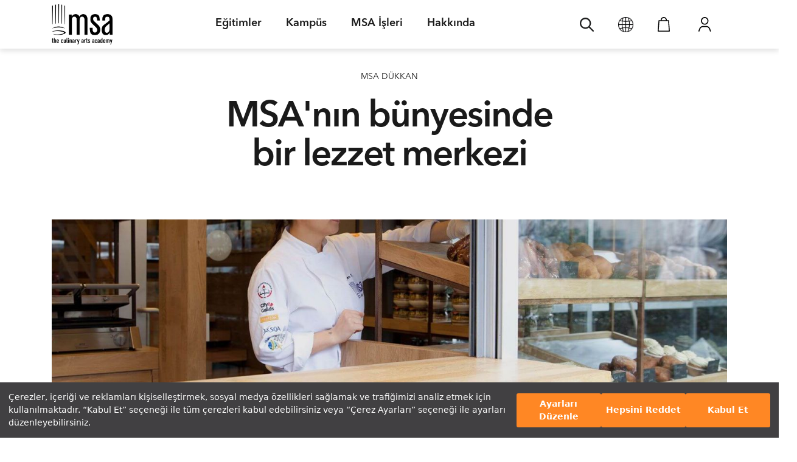

--- FILE ---
content_type: text/html; charset=utf-8
request_url: https://msa.com.tr/msa-dukkan
body_size: 48948
content:
<!doctype html>
<html lang="tr">
<head>
    <meta charset="utf-8">
    <meta content="width=device-width, initial-scale=1, maximum-scale=1, shrink-to-fit=no, user-scalable=no"
          name=viewport>
    <meta name="csrf-token" content="krLgxsjYUdpaV4eVW78D3zn3Zr1vu1ZxNb73aAlk"/>

    
            <script>
            window.userInfo = null;
        </script>
    
    
    <link rel="stylesheet"
          href="https://msa.com.tr/template/website/css/main.css?v=?v=1769515465">
    <link rel="stylesheet"
          href="https://msa.com.tr/template/website/css/application-form.css?v=?v=1769515465">
    <link rel="stylesheet" href="https://msa.com.tr/template/website/css/fonts.css">
    <link rel="stylesheet" href="https://cdnjs.cloudflare.com/ajax/libs/font-awesome/5.15.2/css/all.css">
    <link rel="stylesheet" href="https://msa.com.tr/template/website/plugins/owl-carousel/dist/assets/owl.carousel.css"/>
    <link rel="stylesheet" href="https://msa.com.tr/template/website/plugins/swal/sweetalert2.css">
    <link rel="stylesheet" href="https://msa.com.tr/template/website/plugins/select2/css/select2.css">
    <link rel="stylesheet" href="https://msa.com.tr/template/website/plugins/jquery-ui/jquery-ui.css">
    <link rel="stylesheet" href="https://msa.com.tr/template/website/plugins/gridder/jquery.gridder.min.css">
    <link rel="stylesheet" href="https://msa.com.tr/template/website/plugins/scrollbar/jquery.mCustomScrollbar.css">
    <link rel="stylesheet" href="https://msa.com.tr/template/website/plugins/selectpicker/selectpicker.css">
    <link rel="stylesheet" href="https://msa.com.tr/template/website/plugins/venobox/venobox.css">
    <link rel="stylesheet" href="https://msa.com.tr/template/website/plugins/toastr/toastr.css">
    <link rel="stylesheet"
          href="https://msa.com.tr/template/website/css/extra.css?v=?v=1769515465">
    <link rel="stylesheet"
          href="https://msa.com.tr/template/website/css/basket.css?v=?v=1769515465">
    <link rel="stylesheet" href="https://unpkg.com/aos@2.3.1/dist/aos.css"/>
            <title>            MSA Dükkan |
         Mutfak Sanatları Akademisi </title>

    <link rel="shortcut icon" href="https://msa.com.tr/template/website/favicon/favicon.ico" type="image/x-icon"/>
    <link rel="apple-touch-icon" sizes="60x60" href="https://msa.com.tr/template/website/favicon/msa-fav-icon.png">
    <link rel="apple-touch-icon" sizes="76x76" href="https://msa.com.tr/template/website/favicon/msa-fav-icon.png">
    <link rel="apple-touch-icon" sizes="120x120" href="https://msa.com.tr/template/website/favicon/msa-fav-icon.png">
    <link rel="apple-touch-icon" sizes="152x152" href="https://msa.com.tr/template/website/favicon/msa-fav-icon.png">
    <link rel="apple-touch-icon" sizes="180x180" href="https://msa.com.tr/template/website/favicon/msa-fav-icon.png">

    <link rel="stylesheet" type="text/css" href="https://assets.cookieseal.com/cookie-seal.css"/>
    <script src="https://assets.cookieseal.com/cookie-seal.js"></script>

    <script>
        window.dataLayer = window.dataLayer || [];
    </script>

    <!-- Google Tag Manager -->
    <script>(function (w, d, s, l, i) {
            w[l] = w[l] || [];
            w[l].push({
                'gtm.start':
                    new Date().getTime(), event: 'gtm.js'
            });
            var f = d.getElementsByTagName(s)[0],
                j = d.createElement(s), dl = l != 'dataLayer' ? '&l=' + l : '';
            j.async = true;
            j.src =
                'https://www.googletagmanager.com/gtm.js?id=' + i + dl;
            f.parentNode.insertBefore(j, f);
        })(window, document, 'script', 'dataLayer', 'GTM-KNMZHVKX');</script>
    <!-- End Google Tag Manager -->

    <script>
                dataLayer.push({
            'event': 'Pageview',
            'pagePath': 'https://msa.com.tr/msa-dukkan',
            'pageTitle': document.title,
            'pageDir': window.location.pathname,
            'pageType': (window.location.pathname == '/' ? 'homepage' : 'subpage'),
        });
            </script>


    <script>
        function camelCase(str) {
            return str.toLocaleLowerCase('tr-TR').replace(/(?:^|\s|,|;|!|:|-|\.|\?)[a-z0-9ğçşüöı]/g, function (match) {
                return match.toLocaleUpperCase('tr-TR');
            });
        }
    </script>

</head>

        <body>
        <!-- Google Tag Manager (noscript) -->
        <noscript>
            <iframe src="https://www.googletagmanager.com/ns.html?id=GTM-KNMZHVKX"
                    height="0" width="0" style="display:none;visibility:hidden"></iframe>
        </noscript>
        <!-- End Google Tag Manager (noscript) -->
                <div class="ajax-loader">
            <img src="https://msa.com.tr/template/website/images/loading-web.gif">
        </div>

        <input type="hidden" id="countryPhoneCodeSelectIndex">
        <input type="hidden" id="countryPhoneCodeSelectText">
                            <header class="d-none d-md-block">
        <nav class="navbar navbar-expand navbar-light p-0 d-none d-md-block fixed-top primary-menu">
            <div class="container">
                <a class="navbar-brand p-0" href="https://msa.com.tr">
                    <img src="https://msa.com.tr/template/website/images/logo.png" alt="Logo" class="header-logo">
                </a>
                                <ul class="navbar-nav" id="mainMenu">
                                                                <li class="nav-item dropdown megamenu-li" id="educations">
                    <a class="nav-link dropdown-toggle disabled" href="javascript:void(0)" id="dropdownMenu1"
                       data-toggle="dropdown" aria-haspopup="true" aria-expanded="false">
                        Eğitimler
                        <span class="sr-only">(current)</span>
                    </a>
                    <div class="dropdown-menu megamenu pt-5 pb-5 pl-0 pr-0 br-0 animate__animated animate__fadeIn"
                         aria-labelledby="dropdownMenu1">
                                                                                    <div class="row no-gutters">
                                    <div class="container pl-0">
                                                                                    <div class="col-md-6 col-lg-5 col-xl-4 col-xxl-4 sub-div">
                                                <p class="h5">
                                                                                                        <a href="https://msa.com.tr/profesyonel-mesleki-egitimler">
                                                        Profesyonel Mesleki Eğitimler
                                                    </a>
                                                </p>
                                                <div class="sub-div-items">
                                                                                                            <ul class="list-unstyled nav-sub">
                                                                                                                            <li>
                                                                    <a class="sub-menu-link"
                                                                       href="https://msa.com.tr/profesyonel-egitimler">
                                                                        Tüm Profesyonel Eğitimler
                                                                    </a>
                                                                </li>
                                                                                                                                                                                            <li>
                                                                    <a class="sub-menu-link"
                                                                       href="https://msa.com.tr/profesyonel-egitimler/sikca-sorulan-sorular">
                                                                        Sıkça Sorulan Sorular
                                                                    </a>
                                                                </li>
                                                                                                                                                                                            <li>
                                                                    <a class="sub-menu-link"
                                                                       href="https://msa.com.tr/neden-msayi-tercih-etmeliyim">
                                                                        Neden MSA&#039;yı Tercih Etmeliyim?
                                                                    </a>
                                                                </li>
                                                                                                                                                                                            <li>
                                                                    <a class="sub-menu-link"
                                                                       href="https://msa.com.tr/ucret-ve-odeme-secenekleri">
                                                                        Ücret ve Ödeme Seçenekleri
                                                                    </a>
                                                                </li>
                                                                                                                                                                                            <li>
                                                                    <a class="sub-menu-link"
                                                                       href="https://msa.com.tr/egitim/interaktif-ingilizce-programi">
                                                                        İnteraktif İngilizce Programı
                                                                    </a>
                                                                </li>
                                                                                                                                                                                                                                                                                                                                                                                        </ul>
                                                                                                                                                                                    <a href="/hemen-basvur"
                                                                   class="btn btn-dark border-radius">
                                                                    Hemen Başvur
                                                                </a>
                                                                                                                                                                                                                                                                                                                                                        </div>
                                            </div>
                                                                                    <div class="col-md-6 col-lg-5 col-xl-4 col-xxl-4 sub-div">
                                                <p class="h5">
                                                                                                        <a href="https://msa.com.tr/mutfak-severler-icin-her-yasa-uygun-workshoplar">
                                                        Mutfakseverler İçin Eğitimler
                                                    </a>
                                                </p>
                                                <div class="sub-div-items">
                                                                                                            <ul class="list-unstyled nav-sub">
                                                                                                                            <li>
                                                                    <a class="sub-menu-link"
                                                                       href="https://msa.com.tr/mutfak-severler-icin-her-yasa-uygun-workshoplar">
                                                                        Mutfak Severler İçin Her Yaşa Uygun Workshop&#039;lar
                                                                    </a>
                                                                </li>
                                                                                                                                                                                            <li>
                                                                    <a class="sub-menu-link"
                                                                       href="https://msa.com.tr/workshop-kategori/cocuklar-ve-gencler">
                                                                        Çocuklar ve Gençler İçin
                                                                    </a>
                                                                </li>
                                                                                                                                                                                            <li>
                                                                    <a class="sub-menu-link"
                                                                       href="https://msa.com.tr/workshop-kategori/mutfakta-8-hafta">
                                                                        Mutfakta 8 Hafta
                                                                    </a>
                                                                </li>
                                                                                                                                                                                            <li>
                                                                    <a class="sub-menu-link"
                                                                       href="https://msa.com.tr/workshop-kategori/dijital-egitimler">
                                                                        Dijital Eğitimler
                                                                    </a>
                                                                </li>
                                                                                                                                                                                                                                                </ul>
                                                                                                                                                                                                                                                <a href="/workshop-takvimi"
                                                                   class="btn btn-outline-dark border-radius">
                                                                    Aylık Takvimi İncele
                                                                </a>
                                                                                                                                                                                                                        </div>
                                            </div>
                                                                                <div class="col-md-6 col-lg-2 col-xl-3 col-xxl-3 sub-div border-0">
                                            <div class="nav-sub-image">
        <div class="nav-img-wrap-slider">
            <div id="menu1-slider" class="carousel slide menu-slider" data-ride="carousel">
                                <div class="carousel-inner">
                                                                        <div class="carousel-item active">
                                                                    <a href="https://msa.com.tr/msanin-podcastleri">
                                                                                <div class="carousel-caption">
                                            <h5>MSA PODCAST</h5>
                                            <p>Mutfaktan Sesler</p>
                                        </div>
                                        <img class="img-fluid" src="https://msastrg.blob.core.windows.net/msaimages/cms/slider/3/item/5/5-tr.jpg"
                                             alt="MSA PODCAST">
                                                                            </a>
                                                            </div>
                                                                                </div>
            </div>
        </div>
    </div>
                                        </div>
                                    </div>
                                </div>
                                                    
                        
                        
                                            </div>
                </li>
                                                <li class="nav-item dropdown megamenu-li" id="campus">
                    <a class="nav-link dropdown-toggle disabled" href="javascript:void(0)" id="dropdownMenu2"
                       data-toggle="dropdown" aria-haspopup="true" aria-expanded="false">
                        Kampüs
                        <span class="sr-only">(current)</span>
                    </a>
                    <div class="dropdown-menu megamenu pt-5 pb-5 pl-0 pr-0 br-0 animate__animated animate__fadeIn"
                         aria-labelledby="dropdownMenu2">
                        
                                                    <div class="row no-gutters">
                                <div class="container pl-0">
                                    <div class="col-md-6 col-lg-5 col-xl-4 col-xxl-4 sub-div border-0">
                                        <ul class="list-unstyled nav-sub">
                                                                                            <ul class="list-unstyled nav-sub">
                                                                                                            <li>
                                                            <a class="sub-menu-link"
                                                               href="https://msa.com.tr/msa-kampusu">
                                                                MSA Kampüsü
                                                            </a>
                                                        </li>
                                                                                                            <li>
                                                            <a class="sub-menu-link"
                                                               href="https://msa.com.tr/profesyonel-siniflar">
                                                                Profesyonel Sınıflar
                                                            </a>
                                                        </li>
                                                                                                            <li>
                                                            <a class="sub-menu-link"
                                                               href="https://msa.com.tr/ogrenciler-icin-konaklama-onerileri">
                                                                Öğrenciler İçin Konaklama Önerileri
                                                            </a>
                                                        </li>
                                                                                                            <li>
                                                            <a class="sub-menu-link"
                                                               href="https://msa.com.tr/kutuphane">
                                                                Kütüphane
                                                            </a>
                                                        </li>
                                                                                                            <li>
                                                            <a class="sub-menu-link"
                                                               href="https://msa.com.tr/muze">
                                                                Müze
                                                            </a>
                                                        </li>
                                                                                                            <li>
                                                            <a class="sub-menu-link"
                                                               href="https://msa.com.tr/msa-electrolux-auditorium">
                                                                MSA Electrolux Auditorium
                                                            </a>
                                                        </li>
                                                                                                            <li>
                                                            <a class="sub-menu-link"
                                                               href="https://msa.com.tr/mekan-kullanimi">
                                                                Mekan Kullanımı
                                                            </a>
                                                        </li>
                                                                                                    </ul>
                                                                                    </ul>
                                    </div>
                                    <div class="col-md-6 col-lg-2 col-xl-3 col-xxl-3 sub-div border-0">
                                                                            </div>
                                </div>
                            </div>
                        
                        
                                            </div>
                </li>
                                                <li class="nav-item dropdown megamenu-li" id="eat-drink">
                    <a class="nav-link dropdown-toggle disabled" href="javascript:void(0)" id="dropdownMenu3"
                       data-toggle="dropdown" aria-haspopup="true" aria-expanded="false">
                        MSA İşleri
                        <span class="sr-only">(current)</span>
                    </a>
                    <div class="dropdown-menu megamenu pt-5 pb-5 pl-0 pr-0 br-0 animate__animated animate__fadeIn"
                         aria-labelledby="dropdownMenu3">
                        
                        
                                                    <div class="row no-gutters">
                                <div class="container pl-0">
                                                                                                                        <div class="col-md-6 col-lg-3 mb-4 mb-lg-0 sub-div">
                                                <div class="nav-sub-image">
                                                    <div class="nav-img-wrap">
                                                        <a href="https://msa.com.tr/kategori/giyim-aksesuar"
                                                           target="_self">
                                                            <div class="nav-img-text">
                                                                <p class="h5 mt-4 mb-5">Online Alışveriş</p>
                                                            </div>
                                                            <div class="text-center">
                                                                                                                                    <img
                                                                        src="https://msastrg.blob.core.windows.net/msaimages/cms/page/image/29.png"
                                                                        alt="Online Alışveriş"
                                                                        style="height: 130px;">
                                                                                                                            </div>
                                                        </a>
                                                    </div>
                                                </div>
                                            </div>
                                                                                    <div class="col-md-6 col-lg-3 mb-4 mb-lg-0 sub-div">
                                                <div class="nav-sub-image">
                                                    <div class="nav-img-wrap">
                                                        <a href="https://msa.com.tr/msa-dukkan"
                                                           target="_self">
                                                            <div class="nav-img-text">
                                                                <p class="h5 mt-4 mb-5">MSA Dükkan</p>
                                                            </div>
                                                            <div class="text-center">
                                                                                                                                    <img
                                                                        src="https://msa.com.tr/template/website/images/menu/menu3-icon2.png"
                                                                        alt="MSA Dükkan"
                                                                        style="height: 130px;">
                                                                                                                            </div>
                                                        </a>
                                                    </div>
                                                </div>
                                            </div>
                                                                                    <div class="col-md-6 col-lg-3 mb-4 mb-lg-0 sub-div">
                                                <div class="nav-sub-image">
                                                    <div class="nav-img-wrap">
                                                        <a href="https://msa.com.tr/msaninrestorani/"
                                                           target="_self">
                                                            <div class="nav-img-text">
                                                                <p class="h5 mt-4 mb-5">MSA’nın Restoranı</p>
                                                            </div>
                                                            <div class="text-center">
                                                                                                                                    <img
                                                                        src="https://msa.com.tr/template/website/images/menu/menu3-icon3.png"
                                                                        alt="MSA’nın Restoranı"
                                                                        style="height: 130px;">
                                                                                                                            </div>
                                                        </a>
                                                    </div>
                                                </div>
                                            </div>
                                                                                    <div class="col-md-6 col-lg-3 mb-4 mb-lg-0 sub-div">
                                                <div class="nav-sub-image">
                                                    <div class="nav-img-wrap">
                                                        <a href="https://msa.com.tr/msa-catering"
                                                           target="_self">
                                                            <div class="nav-img-text">
                                                                <p class="h5 mt-4 mb-5">MSA Catering</p>
                                                            </div>
                                                            <div class="text-center">
                                                                                                                                    <img
                                                                        src="https://msastrg.blob.core.windows.net/msaimages/cms/page/image/32.jpg"
                                                                        alt="MSA Catering"
                                                                        style="height: 130px;">
                                                                                                                            </div>
                                                        </a>
                                                    </div>
                                                </div>
                                            </div>
                                                                                                            </div>
                            </div>
                        
                                            </div>
                </li>
                                                <li class="nav-item dropdown megamenu-li" id="about">
                    <a class="nav-link dropdown-toggle disabled" href="javascript:void(0)" id="dropdownMenu4"
                       data-toggle="dropdown" aria-haspopup="true" aria-expanded="false">
                        Hakkında
                        <span class="sr-only">(current)</span>
                    </a>
                    <div class="dropdown-menu megamenu pt-5 pb-5 pl-0 pr-0 br-0 animate__animated animate__fadeIn"
                         aria-labelledby="dropdownMenu4">
                        
                        
                        
                                                    <div class="row no-gutters">
                                <div class="container pl-0">
                                                                            <div class="col-md-6 col-lg-2 col-xl-3 col-xxl-3 order-md-1 order-lg-1 sub-div">
                                            <ul class="list-unstyled nav-sub">
                                                                                                                                                            <li class="mt-0">
                                                            <a class="sub-menu-link"
                                                               href="https://msa.com.tr/msa-hakkinda">
                                                                MSA Hakkında
                                                            </a>
                                                        </li>
                                                                                                                                                                                                                <li class="mt-0">
                                                            <a class="sub-menu-link"
                                                               href="https://msa.com.tr/kurucumuzdan">
                                                                Kurucumuzdan
                                                            </a>
                                                        </li>
                                                                                                                                                                                                                <li class="mt-0">
                                                            <a class="sub-menu-link"
                                                               href="https://msa.com.tr/akreditasyonlar">
                                                                Akreditasyonlar
                                                            </a>
                                                        </li>
                                                                                                                                                                                                                                                                                                                                                                                                                                                                                                                                                                                                                                                                                                                                                                        </ul>
                                        </div>
                                        <div
                                            class="col-md-6 col-lg-2 col-xl-3 col-xxl-3 order-md-3 order-lg-2 mt-4 mt-lg-0 sub-div">
                                            <ul class="list-unstyled nav-sub">
                                                                                                                                                                                                                                                                                                                                                                                                                                                                        <li class="mt-0">
                                                            <a class="sub-menu-link"
                                                               href="https://msa.com.tr/kurumsal-cozumler">
                                                                Kurumsal Çözümler
                                                            </a>
                                                        </li>
                                                                                                                                                                                                                <li class="mt-0">
                                                            <a class="sub-menu-link"
                                                               href="https://msa.com.tr/mekan-kullanimi">
                                                                Mekan Kullanımı
                                                            </a>
                                                        </li>
                                                                                                                                                                                                                <li class="mt-0">
                                                            <a class="sub-menu-link"
                                                               href="https://msa.com.tr/ar-ge-hizmetleri">
                                                                Ar-Ge Hizmetleri
                                                            </a>
                                                        </li>
                                                                                                                                                                                                                <li class="mt-0">
                                                            <a class="sub-menu-link"
                                                               href="https://msa.com.tr/surdurulebilirlik">
                                                                Sürdürülebilirlik
                                                            </a>
                                                        </li>
                                                                                                                                                                                                                                                                                                                                                        </ul>
                                        </div>
                                        <div
                                            class="col-md-6 col-lg-2 col-xl-3 col-xxl-3 order-md-4 order-lg-3 mt-4 mt-lg-0 sub-div">
                                            <ul class="list-unstyled nav-sub">
                                                                                                                                                                                                                                                                                                                                                                                                                                                                                                                                                                                                                                                                                                                                                                                                                                                                                        <li class="mt-0">
                                                            <a class="sub-menu-link"
                                                               href="https://msa.com.tr/is-ortaklarimiz">
                                                                İş Ortaklarımız
                                                            </a>
                                                        </li>
                                                                                                                                                                                                                <li class="mt-0">
                                                            <a class="sub-menu-link"
                                                               href="https://msa.com.tr/iletisim">
                                                                İletişim
                                                            </a>
                                                        </li>
                                                                                                                                                </ul>
                                        </div>
                                                                        <div class="col-md-6 col-lg-4 col-xl-3 col-xxl-3 order-md-2 order-lg-4 sub-div">
                                                                            </div>
                                </div>
                            </div>
                                            </div>
                </li>
                        </ul>

<ul class="navbar-nav w-100" id="menuSearch" style="display: none;">
    <li class="nav-item w-100 justify-content-center">
        <div class="form-group position-relative m-0" style="width: 60%;" id="searchDiv">
            <input type="text" class="form-control pl-4" id="searchInput" placeholder="Arama"
                   style="font-weight: bold; height: 52px; padding-left: 40px !important; padding-right: 40px !important; border-radius: 3px;"/>
            <img src="https://msa.com.tr/template/website/images/search.svg" alt="Ara" class="position-absolute"
                 style="left: 15px; top: 50%; transform: translateY(-50%); color: #666; width: 15px;height: 15px;">
            <i class="fas fa-times position-absolute" id="clearSearch"
               style="right: 15px; top: 50%; transform: translateY(-50%); cursor: pointer;"></i>

            <div id="searchResults" class="position-absolute w-100"
                 style="top: 100%; left: 0; background: white; box-shadow: 0 2px 10px rgba(0,0,0,0.1); border-radius: 3px; display: none; z-index: 1000; height: 30vh; overflow-y: auto;">

            </div>
        </div>
    </li>
</ul>

                <ul class="list-unstyled nav-right">

    <li class="top-basket-icon">
        <a href="javascript:void(0)" id="showSearch">
            <img src="https://msa.com.tr/template/website/images/search.svg" alt="Ara" style="width: 23px;height: 23px;">
        </a>
    </li>

    <li class="changeLanguage">
        <div class="dropdown">
            <a href="javascript:" id="translate" data-toggle="dropdown" aria-haspopup="true" aria-expanded="false"
               style="outline: none;">
                <img src="https://msa.com.tr/template/website/images/language.png" alt="Dil" width="25">
            </a>
            <div class="dropdown-menu dropdown-menu-left dropdownMenuLanguage"
                  aria-labelledby="translate">
                <div class="font-weight-bold text-center">Dili Değiştir</div>
                <div class="dropdown-divider"></div>
                <a class="dropdown-item" href="javascript:" id="trLang" onclick="changeLanguage('tr')">
                    Türkçe
                </a>
                <a class="dropdown-item" href="javascript:" id="enLang" onclick="changeLanguage('en')">
                    İngilizce
                </a>
                <a class="dropdown-item" href="javascript:" id="deLang" onclick="changeLanguage('de')">
                    Almanca
                </a>
                <a class="dropdown-item" href="javascript:" id="frLang" onclick="changeLanguage('fr')">
                    Fransızca
                </a>
                <a class="dropdown-item" href="javascript:" id="itLang" onclick="changeLanguage('it')">
                    İtalyanca
                </a>
                <a class="dropdown-item" href="javascript:" id="esLang" onclick="changeLanguage('es')">
                    İspanyolca
                </a>
                <a class="dropdown-item" href="javascript:" id="ptLang" onclick="changeLanguage('pt')">
                    Portekizce
                </a>
                <a class="dropdown-item" href="javascript:" id="ruLang" onclick="changeLanguage('ru')">
                    Rusça
                </a>
                <a class="dropdown-item" href="javascript:" id="azLang" onclick="changeLanguage('az')">
                    Azerice
                </a>
            </div>
        </div>
    </li>
            <li class="top-basket-icon">
            <a href="#" id="showBasket">
                <img src="https://msa.com.tr/template/website/images/my-cart.svg" alt="Sepetim">
                            </a>
        </li>
        <li class="loginUser">
                            <div class="dropdown">
                    <a href="" class="dropdown-toggle" id="dropdownUserLogin" data-toggle="dropdown"
                       aria-haspopup="true"
                       aria-expanded="false" style="outline: none;">
                        <img src="https://msa.com.tr/template/website/images/my-account.svg"
                             alt="Hesabım">
                    </a>
                    <div class="dropdown-menu dropdown-menu-right dropdownUserLogin"
                         aria-labelledby="dropdownUserLogin">
                        <a href="javascript:" class="dropdown-item"
                           onclick="userAction('register')">
                            Üye Ol
                        </a>
                        <a href="javascript:" class="dropdown-item"
                           onclick="userAction('login')">
                            Giriş Yap
                        </a>
                    </div>
                </div>
                    </li>
    </ul>
            </div>
        </nav>
    </header>
    <header class="d-block d-md-none">
        <nav class="navbar navbar-expand navbar-light p-0">
            <a href="javascript:;" class="closeMobilMenu pl-3">
                <img src="https://msa.com.tr/template/website/images/mobile-menu-close.svg" alt="Menü">
            </a>
            <div class="container">
                <div>
                    <a class="navbar-brand p-0 m-0" href="https://msa.com.tr">
                        <img src="https://msa.com.tr/template/website/images/logo.png" alt="Logo" class="header-logo" style="margin-bottom: 5px;margin-top: 5px;">
                    </a>
                </div>
                <div class="login-bottom-menu">
                    <ul class="list-unstyled nav-right">

    <li class="top-basket-icon">
        <a href="javascript:void(0)" id="showSearch">
            <img src="https://msa.com.tr/template/website/images/search.svg" alt="Ara" style="width: 23px;height: 23px;">
        </a>
    </li>

    <li class="changeLanguage">
        <div class="dropdown">
            <a href="javascript:" id="translate" data-toggle="dropdown" aria-haspopup="true" aria-expanded="false"
               style="outline: none;">
                <img src="https://msa.com.tr/template/website/images/language.png" alt="Dil" width="25">
            </a>
            <div class="dropdown-menu dropdown-menu-left dropdownMenuLanguage"
                  aria-labelledby="translate">
                <div class="font-weight-bold text-center">Dili Değiştir</div>
                <div class="dropdown-divider"></div>
                <a class="dropdown-item" href="javascript:" id="trLang" onclick="changeLanguage('tr')">
                    Türkçe
                </a>
                <a class="dropdown-item" href="javascript:" id="enLang" onclick="changeLanguage('en')">
                    İngilizce
                </a>
                <a class="dropdown-item" href="javascript:" id="deLang" onclick="changeLanguage('de')">
                    Almanca
                </a>
                <a class="dropdown-item" href="javascript:" id="frLang" onclick="changeLanguage('fr')">
                    Fransızca
                </a>
                <a class="dropdown-item" href="javascript:" id="itLang" onclick="changeLanguage('it')">
                    İtalyanca
                </a>
                <a class="dropdown-item" href="javascript:" id="esLang" onclick="changeLanguage('es')">
                    İspanyolca
                </a>
                <a class="dropdown-item" href="javascript:" id="ptLang" onclick="changeLanguage('pt')">
                    Portekizce
                </a>
                <a class="dropdown-item" href="javascript:" id="ruLang" onclick="changeLanguage('ru')">
                    Rusça
                </a>
                <a class="dropdown-item" href="javascript:" id="azLang" onclick="changeLanguage('az')">
                    Azerice
                </a>
            </div>
        </div>
    </li>
            <li class="top-basket-icon">
            <a href="#" id="showBasket">
                <img src="https://msa.com.tr/template/website/images/my-cart.svg" alt="Sepetim">
                            </a>
        </li>
        <li class="loginUser">
                            <div class="dropdown">
                    <a href="" class="dropdown-toggle" id="dropdownUserLogin" data-toggle="dropdown"
                       aria-haspopup="true"
                       aria-expanded="false" style="outline: none;">
                        <img src="https://msa.com.tr/template/website/images/my-account.svg"
                             alt="Hesabım">
                    </a>
                    <div class="dropdown-menu dropdown-menu-right dropdownUserLogin"
                         aria-labelledby="dropdownUserLogin">
                        <a href="javascript:" class="dropdown-item"
                           onclick="userAction('register')">
                            Üye Ol
                        </a>
                        <a href="javascript:" class="dropdown-item"
                           onclick="userAction('login')">
                            Giriş Yap
                        </a>
                    </div>
                </div>
                    </li>
    </ul>
                </div>
            </div>
        </nav>
    </header>
        
            <main>
        <section>
            <div class="block-heading-1 mb-5">
    <div class="container">
        <div class="row justify-content-center">
            <div class="col-12 d-flex align-items-center justify-content-center flex-column">
                <small class="title-small">MSA DÜKKAN</small>
                <h1 class="text-center pageCaption mt-4 mb-4">MSA'nın bünyesinde
bir lezzet merkezi</h1>
                                            </div>
        </div>
    </div>
</div>
<div class="block-banner-image">
        <div class="container mb-5">
            <div class="row">
                <div class="col-12">
                    <img src="https://msastrg.blob.core.windows.net/msaimages/cms/block/image/168.jpg" class="img-fluid w-100">
                </div>
            </div>
        </div>
    </div>
<div class="container mb-5">
        <div class="row justify-content-center">
            <div class="col-10  col-sm-12  col-md-11 col-lg-9 col-xl-8 col-xxl-6">
                <div class="row">
                                            <div class="col-12 col-sm-6">
                            <div class="block-info-box">
                                <div class="info-box">
                                    <div>
                                        <p>Lokasyon</p>
                                                                                    <img src="https://msa.com.tr/template/website/images/campus/campus-location.svg"
                                                 alt="Lokasyon">
                                                                            </div>
                                    <div>
                                                                                                                                    <span>
                                                    <a href="javascript:;" data-toggle="modal"
                                                       data-target="#locationModal" class="modal-start-payment">
                                                        MSA Kampüsü
                                                    </a>
                                                </span>
                                                                                                                        </div>
                                </div>
                            </div>
                        </div>
                                            <div class="col-12 col-sm-6">
                            <div class="block-info-box">
                                <div class="info-box">
                                    <div>
                                        <p>Ziyaret Saatleri</p>
                                                                                    <img src="https://msa.com.tr/template/website/images/campus/campus-time.svg"
                                                 alt="Ziyaret Saatleri">
                                                                            </div>
                                    <div>
                                                                                                                                    <span>Hafta içi 08:00-18:00<br />
Hafta sonu 08:00-16:00</span>
                                                                                                                                                                                                                </div>
                                </div>
                            </div>
                        </div>
                                    </div>
            </div>
        </div>
    </div>

<div class="modal fade" id="locationModal" tabindex="-1" aria-labelledby="locationModalLabel" style="display: none;"
     aria-hidden="true">
    <div class="modal-dialog modal-dialog-centered modal-md modal-dialog-scrollable">
        <div class="modal-content">
            <div class="modal-header border-0">
                <button type="button" class="close" data-dismiss="modal" aria-label="Close">
                    <span aria-hidden="true">×</span>
                </button>
            </div>
            <div class="modal-body">
                <div class="row justify-content-center">
                    <div class="col-10 pt-4 pb-4">
                        <p class="h4">Lokasyon</p>
                        <p class="h5 mt-4">MSA Kampüsü</p>
                        <p>
                            Maslak Mahallesi, Maslak Meydan Sokak Numara:1 <br />
Beybi Giz Plaza B Blok No: 123-134, 136 Sarıyer, <br />
Maslak 34398 İstanbul - Türkiye
                            <br>
                            <a href="https://www.google.com/maps/place/MSA/@41.1102238,29.0188501,17z/data=!3m1!4b1!4m5!3m4!1s0x14cab5c1bfc92505:0xa1a775b06527bf28!8m2!3d41.1102238!4d29.0210388?shorturl=1"
                               target="_blank"
                               class="border-bottom-1">Haritada Göster</a>
                        </p>
                        <h5 class="mt-4">Telefonlar</h5>
                        <p>(212) 290 35 50 - 16 hat</p>
                    </div>
                </div>
            </div>
        </div>
    </div>
</div>
<div class="block-image-text-left">
                    <div class="container mb-5">
                        <div class="row">
                            <div class="col-md-12 col-lg-6 d-flex flex-column justify-content-center" data-aos="fade-right" data-aos-easing="ease">
                                                                                                    <p>MSA Dükkân'da, MSA öğrencileri tarafından uluslararası müfredatın bir parçası olarak üretilen tamamı günlük taptaze ve nefis ürünler sunuyor. Biri Maslak'ta MSA kampüste, biri Emirgan Sakıp Sabancı Müzesi içersinde olmak üzere Mutfak Sanatları Akademisi bünyesinde 2 lokasyonda hizmet veren MSA Dükkan'lar, MSA’da eğitim alan stajyerler tarafından, eğitmen şeflerinin önderliğinde işletiliyor.</p>
                                                            </div>
                            <div class="col-md-12 col-lg-6" data-aos="fade-left" data-aos-easing="ease">
                                <img src="https://msastrg.blob.core.windows.net/msaimages/cms/block/item/image/158.png?r=42708" class="img-fluid" alt="">
                            </div>
                        </div>
                    </div>
                </div>
                                                            <div class="block-image-text-right">
                    <div class="container mb-5">
                        <div class="row">
                            <div class="col-md-12 col-lg-6" data-aos="fade-right" data-aos-easing="ease">
                                <img src="https://msastrg.blob.core.windows.net/msaimages/cms/block/item/image/159.png?r=54874" class="img-fluid" alt="">
                            </div>
                            <div class="col-md-12 col-lg-6 d-flex flex-column justify-content-center" data-aos="fade-left" data-aos-easing="ease">
                                                                                                    <p>Ekmeğinden sosuna baştan aşağı MSA yapımı sandviçlerden kruvasan çeşitlerine, ekşi maya ekmeklerden özel karışım taze meyve sularına ve her damağa hitap eden çeşit çeşit tatlılara kadar geniş ürün yelpazesiyle meraklılarıyla buluşuyor. MSA Dükkân, gerek kahvaltıda gurme seçimler yapmak isteyenler, gerekse gün içinde acıkınca ufak kaçamaklar yapmayı sevenlere günlük olarak taptaze hazırlanan ve müdavimlik yaratacak tatlar sunuyor.</p>
                                                            </div>
                        </div>
                    </div>
                </div>
                                                            <div class="block-image-text-left">
                    <div class="container mb-5">
                        <div class="row">
                            <div class="col-md-12 col-lg-6 d-flex flex-column justify-content-center" data-aos="fade-right" data-aos-easing="ease">
                                                                                                    <p>Bu özel lezzetlerin yanı sıra; MSA Dükkân’da mutfak tutkunlarının ilgisini çekebilecek kitaplar, MSA'ya özel olarak limitli satıda üretilen mutfak önlükleri ve mutfak ekipmanları da satılıyor. MSA Dükkân, hafta içi 08.00-18.00, hafta sonu 08.00-16.00 saatleri arasında hizmet veriyor.</p>
                                                            </div>
                            <div class="col-md-12 col-lg-6" data-aos="fade-left" data-aos-easing="ease">
                                <img src="https://msastrg.blob.core.windows.net/msaimages/cms/block/item/image/160.png?r=16271" class="img-fluid" alt="">
                            </div>
                        </div>
                    </div>
                </div>
                        <div class="block-owl-1-full mb-5">
    <div class="container-fluid">
                <div class="row">
            <div class="col-12 p-0">
                <div class="owl-carousel owl-theme owl-items-fluid-1">
                                                                        <div class="item">
                                <a href="https://msabox.msa.com.tr/">
                                    <img src="https://msastrg.blob.core.windows.net/msaimages/cms/block/item/image/161.png"
                                         alt="1">
                                </a>
                            </div>
                                                                                                <div class="item">
                                <a href="https://msabox.msa.com.tr/">
                                    <img src="https://msastrg.blob.core.windows.net/msaimages/cms/block/item/image/162.png"
                                         alt="2">
                                </a>
                            </div>
                                                                                                <div class="item">
                                <a href="https://msabox.msa.com.tr/">
                                    <img src="https://msastrg.blob.core.windows.net/msaimages/cms/block/item/image/163.png"
                                         alt="3">
                                </a>
                            </div>
                                                                                                <div class="item">
                                <a href="javascript:;">
                                    <img src="https://msastrg.blob.core.windows.net/msaimages/cms/block/item/image/440.png"
                                         alt="4">
                                </a>
                            </div>
                                                                                                <div class="item">
                                <a href="javascript:;">
                                    <img src="https://msastrg.blob.core.windows.net/msaimages/cms/block/item/image/441.png"
                                         alt="5">
                                </a>
                            </div>
                                                                                                <div class="item">
                                <a href="javascript:;">
                                    <img src="https://msastrg.blob.core.windows.net/msaimages/cms/block/item/image/442.png"
                                         alt="6">
                                </a>
                            </div>
                                                                                                <div class="item">
                                <a href="javascript:;">
                                    <img src="https://msastrg.blob.core.windows.net/msaimages/cms/block/item/image/443.png"
                                         alt="7">
                                </a>
                            </div>
                                                            </div>
            </div>
        </div>
    </div>
</div>
<div class="block-overlay-image">
        <div class="container-fluid black-overlay"
             style="background: url('https://msastrg.blob.core.windows.net/msaimages/cms/block/image/171.jpg'); background-size: 100% auto">
            <div class="row">
                <div class="col-12">
                    <div class="overlay"></div>
                    <div class="container">
                        <div class="row">
                            <div class="col-12">
                                <div class="banner-text-center text-center">
                                                                            <p class="h1 text-white">MSA BOX' tan alın, evde kolayca nefis sofralar hazırlayın</p>
                                                                                                                <p class="text-white text-small">Kutuyu açınca şef sensin.</p>
                                                                                                                <a href="https://msabox.msa.com.tr/" class="text-white btn btn-outline-white mt-4">
                                            Hemen Sipariş Ver
                                        </a>
                                                                    </div>
                            </div>
                        </div>
                    </div>
                </div>
            </div>
        </div>
    </div>

        </section>
    </main>

                            <!-- LG, XL, XXL -->
    <footer class="d-none d-lg-block">
        <div class="container">
                        <div class="row">
                <div class="col-6">
                                                                <p class="h6">Profesyonel Mesleki Eğitimler</p>
                                        <div class="row">
                        <div class="col-6">
                                                                                        <ul class="list-unstyled footer-list-right">
                                                                            <li>
                                            <a href="https://msa.com.tr/profesyonel-egitimler">Profesyonel Eğitimler</a>
                                        </li>
                                                                                                                                                                                                                                    <li>
                                                        <a href="https://msa.com.tr/egitim/profesyonel-ascilik">
                                                            Profesyonel Aşçılık
                                                        </a>
                                                    </li>
                                                                                                    <li>
                                                        <a href="https://msa.com.tr/egitim/yogunlastirilmis-profesyonel-ascilik">
                                                            Yoğunlaştırılmış Profesyonel Aşçılık
                                                        </a>
                                                    </li>
                                                                                                    <li>
                                                        <a href="https://msa.com.tr/egitim/uzun-donem-profesyonel-ascilik">
                                                            Uzun Dönem 
Profesyonel Aşçılık
                                                        </a>
                                                    </li>
                                                                                                    <li>
                                                        <a href="https://msa.com.tr/egitim/yogunlastirilmis-uzun-donem-profesyonel-ascilik">
                                                            Yoğunlaştırılmış Uzun Dönem Profesyonel Aşçılık
                                                        </a>
                                                    </li>
                                                                                                    <li>
                                                        <a href="https://msa.com.tr/egitim/profesyonel-pastacilik">
                                                            Profesyonel Pastacılık
                                                        </a>
                                                    </li>
                                                                                                    <li>
                                                        <a href="https://msa.com.tr/egitim/yogunlastirilmis-profesyonel-pastacilik">
                                                            Yoğunlaştırılmış Profesyonel Pastacılık
                                                        </a>
                                                    </li>
                                                                                                    <li>
                                                        <a href="https://msa.com.tr/egitim/uzun-donem-profesyonel-pastacilik">
                                                            Uzun Dönem 
Profesyonel Pastacılık
                                                        </a>
                                                    </li>
                                                                                                    <li>
                                                        <a href="https://msa.com.tr/egitim/yogunlastirilmis-uzun-donem-profesyonel-pastacilik">
                                                            Yoğunlaştırılmış Uzun Dönem Profesyonel Pastacılık
                                                        </a>
                                                    </li>
                                                                                                    <li>
                                                        <a href="https://msa.com.tr/egitim/profesyonel-ekmekcilik-ve-firincilik">
                                                            Profesyonel 
Ekmekçilik ve Fırıncılık
                                                        </a>
                                                    </li>
                                                                                                    <li>
                                                        <a href="https://msa.com.tr/egitim/profesyonel-yiyecek-icecek-isletmeciligi">
                                                            Profesyonel Yiyecek İçecek 
İşletmeciliği
                                                        </a>
                                                    </li>
                                                                                                    <li>
                                                        <a href="https://msa.com.tr/egitim/chef-owner-profesyonel-ascilik">
                                                            Chef &amp; Owner Profesyonel Aşçılık
                                                        </a>
                                                    </li>
                                                                                                    <li>
                                                        <a href="https://msa.com.tr/egitim/chef-owner-uzun-donem-profesyonel-ascilik">
                                                            Chef &amp; Owner Uzun Dönem Profesyonel Aşçılık
                                                        </a>
                                                    </li>
                                                                                                    <li>
                                                        <a href="https://msa.com.tr/egitim/chef-owner-profesyonel-pastacilik">
                                                            Chef &amp; Owner Profesyonel Pastacılık
                                                        </a>
                                                    </li>
                                                                                                    <li>
                                                        <a href="https://msa.com.tr/egitim/chef-owner-uzun-donem-profesyonel-pastacilik">
                                                            Chef &amp; Owner Uzun Dönem 
Profesyonel Pastacılık
                                                        </a>
                                                    </li>
                                                                                                    <li>
                                                        <a href="https://msa.com.tr/egitim/chef-owner-profesyonel-ekmekcilik-ve-firincilik">
                                                            Chef &amp; Owner Profesyonel 
Ekmekçilik ve Fırıncılık
                                                        </a>
                                                    </li>
                                                                                                    <li>
                                                        <a href="https://msa.com.tr/egitim/profesyonel-barista">
                                                            Profesyonel Barista
                                                        </a>
                                                    </li>
                                                                                                    <li>
                                                        <a href="https://msa.com.tr/egitim/profesyonel-bar-ve-miksoloji-egitimi">
                                                            Profesyonel 
Bar ve Miksoloji Eğitimi
                                                        </a>
                                                    </li>
                                                                                                    <li>
                                                        <a href="https://msa.com.tr/egitim/profesyonel-restoran-servisi-egitimi">
                                                            Profesyonel Restoran Servisi Eğitimi
                                                        </a>
                                                    </li>
                                                                                                    <li>
                                                        <a href="https://msa.com.tr/egitim/interaktif-ingilizce-programi">
                                                            İnteraktif İngilizce Programı
                                                        </a>
                                                    </li>
                                                                                                                                                                                                                <li>
                                            <a href="https://msa.com.tr/uzmanlasma-egitimleri">Uzmanlaşma Eğitimleri</a>
                                        </li>
                                                                                                                    <li>
                                            <a href="https://msa.com.tr/sektor-profesyonellerine-ozel">Sektör Profesyonellerine Özel</a>
                                        </li>
                                                                                                                    <li>
                                            <a href="https://msa.com.tr/culinary-days">Culinary Days</a>
                                        </li>
                                                                                                            </ul>
                                                    </div>
                        <div class="col-6">
                                                            <ul class="list-unstyled footer-list-right">
                                                                                                                                                                                                    <li>
                                                <a href="https://msa.com.tr/profesyonel-egitimler/sikca-sorulan-sorular">
                                                    Sıkça Sorulan Sorular
                                                </a>
                                            </li>
                                                                                                                                                                <li>
                                                <a href="https://msa.com.tr/neden-msayi-tercih-etmeliyim">
                                                    Neden MSA&#039;yı Tercih Etmeliyim?
                                                </a>
                                            </li>
                                                                                                                                                                <li>
                                                <a href="https://msa.com.tr/ucret-ve-odeme-secenekleri">
                                                    Ücret ve Ödeme Seçenekleri
                                                </a>
                                            </li>
                                                                                                                                                                <li>
                                                <a href="https://msa.com.tr/egitim/interaktif-ingilizce-programi">
                                                    İnteraktif İngilizce Programı
                                                </a>
                                            </li>
                                                                                                                                                                <li>
                                                <a href="https://msa.com.tr/ogrenciler-icin-konaklama-onerileri">
                                                    Konaklama Önerileri
                                                </a>
                                            </li>
                                                                                                                                                                <li>
                                                <a href="https://msa.com.tr/egitim-baslangic-tarihleri">
                                                    Eğitim Başlangıç Tarihleri
                                                </a>
                                            </li>
                                                                                                                                                                <li>
                                                <a href="https://msa.com.tr/kayit-icin-gerekli-belgeler">
                                                    Kayıt İçin Gerekli Belgeler
                                                </a>
                                            </li>
                                                                                                                                                                <li>
                                                <a href="https://msa.com.tr/banka-hesap-numaralari">
                                                    Banka Hesap Numaraları
                                                </a>
                                            </li>
                                                                                                                                                                <li>
                                                <a href="https://msa.com.tr/akreditasyonlar">
                                                    Sertifika ve Akreditasyonlar
                                                </a>
                                            </li>
                                                                                                                                                                <li>
                                                <a href="https://msa.com.tr/yurtdisi-egitim-olanaklari">
                                                    Yurtdışı Eğitim Olanakları
                                                </a>
                                            </li>
                                                                                                                                                                <li>
                                                <a href="https://msa.com.tr/msa-egitmenleri">
                                                    Eğitmen Kadrosu
                                                </a>
                                            </li>
                                                                                                                                                                <li>
                                                <a href="https://msa.com.tr/staj-ve-kariyer-firsatlari">
                                                    Staj ve Kariyer Fırsatları
                                                </a>
                                            </li>
                                                                                                                                                                <li>
                                                <a href="https://msa.com.tr/basari-hikayeleri">
                                                    Başarı Hikayeleri
                                                </a>
                                            </li>
                                                                                                                                                                <li>
                                                <a href="https://online.msa.com.tr">
                                                    Online Başvuru
                                                </a>
                                            </li>
                                                                                                            </ul>
                                                    </div>
                    </div>
                </div>
                <div class="col-3">
                                                                <div class="mb-4">
                                                                                        <p class="h6">Mutfakseverler İçin Eğitimler</p>
                                <ul class="list-unstyled footer-list-right">
                                                                            <li>
                                            <a href="https://msa.com.tr/mutfak-severler-icin-her-yasa-uygun-workshoplar">Mutfak Severler İçin Her Yaşa Uygun Workshop&#039;lar</a>
                                        </li>
                                                                            <li>
                                            <a href="https://msa.com.tr/workshop-kategori/cocuklar-ve-gencler">Çocuklar ve Gençler İçin</a>
                                        </li>
                                                                            <li>
                                            <a href="https://msa.com.tr/workshop-kategori/mutfakta-8-hafta">Mutfakta 8 Hafta</a>
                                        </li>
                                                                            <li>
                                            <a href="https://msa.com.tr/workshop-kategori/dijital-egitimler">Dijital Eğitimler</a>
                                        </li>
                                                                    </ul>
                                                    </div>
                                            <div class="mb-4">
                                                                                        <p class="h6">Kampüs</p>
                                <ul class="list-unstyled footer-list-right">
                                                                            <li>
                                            <a href="https://msa.com.tr/msa-kampusu">MSA Kampüsü</a>
                                        </li>
                                                                            <li>
                                            <a href="https://msa.com.tr/profesyonel-siniflar">Profesyonel Sınıflar</a>
                                        </li>
                                                                            <li>
                                            <a href="https://msa.com.tr/ogrenciler-icin-konaklama-onerileri">Öğrenciler İçin Konaklama Önerileri</a>
                                        </li>
                                                                            <li>
                                            <a href="https://msa.com.tr/kutuphane">Kütüphane</a>
                                        </li>
                                                                            <li>
                                            <a href="https://msa.com.tr/muze">Müze</a>
                                        </li>
                                                                            <li>
                                            <a href="https://msa.com.tr/msa-electrolux-auditorium">MSA Electrolux Auditorium</a>
                                        </li>
                                                                            <li>
                                            <a href="https://msa.com.tr/mekan-kullanimi">Mekan Kullanımı</a>
                                        </li>
                                                                    </ul>
                                                    </div>
                                            <div class="mb-4">
                                                                                        <p class="h6">MSA İşleri</p>
                                <ul class="list-unstyled footer-list-right">
                                                                            <li>
                                            <a href="https://msa.com.tr/kategori/giyim-aksesuar">Online Alışveriş</a>
                                        </li>
                                                                            <li>
                                            <a href="https://msa.com.tr/msa-dukkan">MSA Dükkan</a>
                                        </li>
                                                                            <li>
                                            <a href="https://msa.com.tr/msaninrestorani/">MSA’nın Restoranı</a>
                                        </li>
                                                                            <li>
                                            <a href="https://msa.com.tr/msa-catering">MSA Catering</a>
                                        </li>
                                                                    </ul>
                                                    </div>
                                    </div>
                <div class="col-3">
                                                                <div class="mb-4">
                                                                                        <p class="h6">Hakkında</p>
                                <ul class="list-unstyled footer-list-right">
                                                                            <li>
                                            <a href="https://msa.com.tr/msa-hakkinda">
                                                MSA Hakkında
                                            </a>
                                        </li>
                                                                            <li>
                                            <a href="https://msa.com.tr/kurucumuzdan">
                                                Kurucumuzdan
                                            </a>
                                        </li>
                                                                            <li>
                                            <a href="https://msa.com.tr/akreditasyonlar">
                                                Akreditasyonlar
                                            </a>
                                        </li>
                                                                            <li>
                                            <a href="https://msa.com.tr/kurumsal-cozumler">
                                                Kurumsal Çözümler
                                            </a>
                                        </li>
                                                                            <li>
                                            <a href="https://msa.com.tr/mekan-kullanimi">
                                                Mekan Kullanımı
                                            </a>
                                        </li>
                                                                            <li>
                                            <a href="https://msa.com.tr/ar-ge-hizmetleri">
                                                Ar-Ge Hizmetleri
                                            </a>
                                        </li>
                                                                            <li>
                                            <a href="https://msa.com.tr/surdurulebilirlik">
                                                Sürdürülebilirlik
                                            </a>
                                        </li>
                                                                            <li>
                                            <a href="https://msa.com.tr/is-ortaklarimiz">
                                                İş Ortaklarımız
                                            </a>
                                        </li>
                                                                            <li>
                                            <a href="https://msa.com.tr/iletisim">
                                                İletişim
                                            </a>
                                        </li>
                                                                    </ul>
                                                    </div>
                                        <div class="social-menu-text">
                        <p class="mb-2">Bizi Takip Edin</p>
                    </div>
                    <div class="social-menu-icons">
                                                    <a href="https://www.facebook.com/mutfaksanatlariakademisi" target="_blank">
                                <img src="https://msa.com.tr/template/website/images/social-facebook.svg" alt="Facebook">
                            </a>
                                                                            <a href="https://www.instagram.com/msaistanbul" target="_blank">
                                <img src="https://msa.com.tr/template/website/images/social-instagram.svg" alt="Instagram">
                            </a>
                                                                            <a href="https://twitter.com/MSAistanbul" target="_blank">
                                <img src="https://msa.com.tr/template/website/images/social-twitter.svg" alt="Twitter">
                            </a>
                                                                            <a href="https://www.youtube.com/channel/UC58d_WNGu1YUNXfPg-qZ9bQ" target="_blank">
                                <img src="https://msa.com.tr/template/website/images/social-youtube.svg" alt="Twitter">
                            </a>
                                            </div>
                </div>
            </div>
            <div class="row">
                <div class="col-12">
                    <hr class="mt-4 mb-4">
                </div>
            </div>
            <div class="row mt-2">
                <div class="col-7">
                    <ul class="list-unstyled footer-bottom-list">
                                                                            <li>
                                <a href="https://msa.com.tr/kullanim-kosullari">
                                    Kullanım Koşulları
                                </a>
                            </li>
                                                    <li>
                                <a href="https://msa.com.tr/uyelik-sozlesmesi">
                                    Üyelik Sözleşmesi
                                </a>
                            </li>
                                                    <li>
                                <a href="https://msa.com.tr/kisisel-verilen-korunmasi-ve-islenmesi">
                                    Kişisel Verilen Korunması ve İşlenmesi
                                </a>
                            </li>
                                            </ul>
                </div>
                <div class="col-5 text-right copyright">
                    <p>© 2021 Özel Mutfak Sanatları Akademisi. Tüm hakları saklıdır.
                    </p>
                </div>
            </div>
            <div class="">&nbsp;</div>
        </div>
    </footer>

    <!-- XS, SM, MD -->
    <footer class="d-block d-lg-none pt-0">
        <div class="container-fluid pl-4 pr-4">
            <div class="row mt-4">
                                <div class="col-md-4 offset-md-1 social-menu">
                    <div class="social-menu-text mt-4 mt-md-0">
                        <p class="mb-2 mb-lg-4">Bizi Takip Edin</p>
                    </div>
                    <div class="social-menu-icons">
                                                    <a href="https://www.facebook.com/mutfaksanatlariakademisi" target="_blank">
                                <img src="https://msa.com.tr/template/website/images/social-facebook.svg" alt="Facebook">
                            </a>
                                                                            <a href="https://www.instagram.com/msaistanbul" target="_blank">
                                <img src="https://msa.com.tr/template/website/images/social-instagram.svg" alt="Instagram">
                            </a>
                                                                            <a href="https://twitter.com/MSAistanbul" target="_blank">
                                <img src="https://msa.com.tr/template/website/images/social-twitter.svg" alt="Twitter">
                            </a>
                                                                            <a href="https://www.youtube.com/channel/UC58d_WNGu1YUNXfPg-qZ9bQ" target="_blank">
                                <img src="https://msa.com.tr/template/website/images/social-youtube.svg" alt="Youtube">
                            </a>
                                            </div>
                </div>
            </div>
        </div>
        <div class="accordion mb-4" id="accordionFooter">
                                                                            <div class="card">
                        <div class="card-header" id="heading-professional-vocational-trainings">
                            <p class="h2 mb-0">
                                <button class="btn btn-link btn-block text-left text-dark" type="button"
                                        data-toggle="collapse" data-target="#collapse-professional-vocational-trainings"
                                        aria-expanded="true" aria-controls="collapse-professional-vocational-trainings">
                                    Profesyonel Mesleki Eğitimler
                                </button>
                            </p>
                        </div>
                        <div id="collapse-professional-vocational-trainings" class="collapse" aria-labelledby="collapse-professional-vocational-trainings"
                             data-parent="#accordionFooter">
                            <div class="card-body">
                                <ul class="list-unstyled text-dark">
                                                                            <li>
                                            <a href="https://msa.com.tr/profesyonel-egitimler">
                                                Tüm Profesyonel Eğitimler
                                            </a>
                                        </li>
                                                                                                                                    <li>
                                                    <a href="https://msa.com.tr/profesyonel-egitimler">Profesyonel Eğitimler</a>
                                                </li>
                                                                                                    <ul>
                                                                                                                                                                                    <li>
                                                                    <a href="https://msa.com.tr/egitim/profesyonel-ascilik">
                                                                        Profesyonel Aşçılık
                                                                    </a>
                                                                </li>
                                                                                                                            <li>
                                                                    <a href="https://msa.com.tr/egitim/yogunlastirilmis-profesyonel-ascilik">
                                                                        Yoğunlaştırılmış Profesyonel Aşçılık
                                                                    </a>
                                                                </li>
                                                                                                                            <li>
                                                                    <a href="https://msa.com.tr/egitim/uzun-donem-profesyonel-ascilik">
                                                                        Uzun Dönem 
Profesyonel Aşçılık
                                                                    </a>
                                                                </li>
                                                                                                                            <li>
                                                                    <a href="https://msa.com.tr/egitim/yogunlastirilmis-uzun-donem-profesyonel-ascilik">
                                                                        Yoğunlaştırılmış Uzun Dönem Profesyonel Aşçılık
                                                                    </a>
                                                                </li>
                                                                                                                            <li>
                                                                    <a href="https://msa.com.tr/egitim/profesyonel-pastacilik">
                                                                        Profesyonel Pastacılık
                                                                    </a>
                                                                </li>
                                                                                                                            <li>
                                                                    <a href="https://msa.com.tr/egitim/yogunlastirilmis-profesyonel-pastacilik">
                                                                        Yoğunlaştırılmış Profesyonel Pastacılık
                                                                    </a>
                                                                </li>
                                                                                                                            <li>
                                                                    <a href="https://msa.com.tr/egitim/uzun-donem-profesyonel-pastacilik">
                                                                        Uzun Dönem 
Profesyonel Pastacılık
                                                                    </a>
                                                                </li>
                                                                                                                            <li>
                                                                    <a href="https://msa.com.tr/egitim/yogunlastirilmis-uzun-donem-profesyonel-pastacilik">
                                                                        Yoğunlaştırılmış Uzun Dönem Profesyonel Pastacılık
                                                                    </a>
                                                                </li>
                                                                                                                            <li>
                                                                    <a href="https://msa.com.tr/egitim/profesyonel-ekmekcilik-ve-firincilik">
                                                                        Profesyonel 
Ekmekçilik ve Fırıncılık
                                                                    </a>
                                                                </li>
                                                                                                                            <li>
                                                                    <a href="https://msa.com.tr/egitim/profesyonel-yiyecek-icecek-isletmeciligi">
                                                                        Profesyonel Yiyecek İçecek 
İşletmeciliği
                                                                    </a>
                                                                </li>
                                                                                                                            <li>
                                                                    <a href="https://msa.com.tr/egitim/chef-owner-profesyonel-ascilik">
                                                                        Chef &amp; Owner Profesyonel Aşçılık
                                                                    </a>
                                                                </li>
                                                                                                                            <li>
                                                                    <a href="https://msa.com.tr/egitim/chef-owner-uzun-donem-profesyonel-ascilik">
                                                                        Chef &amp; Owner Uzun Dönem Profesyonel Aşçılık
                                                                    </a>
                                                                </li>
                                                                                                                            <li>
                                                                    <a href="https://msa.com.tr/egitim/chef-owner-profesyonel-pastacilik">
                                                                        Chef &amp; Owner Profesyonel Pastacılık
                                                                    </a>
                                                                </li>
                                                                                                                            <li>
                                                                    <a href="https://msa.com.tr/egitim/chef-owner-uzun-donem-profesyonel-pastacilik">
                                                                        Chef &amp; Owner Uzun Dönem 
Profesyonel Pastacılık
                                                                    </a>
                                                                </li>
                                                                                                                            <li>
                                                                    <a href="https://msa.com.tr/egitim/chef-owner-profesyonel-ekmekcilik-ve-firincilik">
                                                                        Chef &amp; Owner Profesyonel 
Ekmekçilik ve Fırıncılık
                                                                    </a>
                                                                </li>
                                                                                                                            <li>
                                                                    <a href="https://msa.com.tr/egitim/profesyonel-barista">
                                                                        Profesyonel Barista
                                                                    </a>
                                                                </li>
                                                                                                                            <li>
                                                                    <a href="https://msa.com.tr/egitim/profesyonel-bar-ve-miksoloji-egitimi">
                                                                        Profesyonel 
Bar ve Miksoloji Eğitimi
                                                                    </a>
                                                                </li>
                                                                                                                            <li>
                                                                    <a href="https://msa.com.tr/egitim/profesyonel-restoran-servisi-egitimi">
                                                                        Profesyonel Restoran Servisi Eğitimi
                                                                    </a>
                                                                </li>
                                                                                                                            <li>
                                                                    <a href="https://msa.com.tr/egitim/interaktif-ingilizce-programi">
                                                                        İnteraktif İngilizce Programı
                                                                    </a>
                                                                </li>
                                                                                                                                                                        </ul>
                                                                                                                                            <li>
                                                    <a href="https://msa.com.tr/uzmanlasma-egitimleri">Uzmanlaşma Eğitimleri</a>
                                                </li>
                                                                                                                                            <li>
                                                    <a href="https://msa.com.tr/sektor-profesyonellerine-ozel">Sektör Profesyonellerine Özel</a>
                                                </li>
                                                                                                                                            <li>
                                                    <a href="https://msa.com.tr/culinary-days">Culinary Days</a>
                                                </li>
                                                                                                                                                                                                                <li>
                                            <a href="https://msa.com.tr/profesyonel-egitimler/sikca-sorulan-sorular">
                                                Sıkça Sorulan Sorular
                                            </a>
                                        </li>
                                                                                                                    <li>
                                            <a href="https://msa.com.tr/neden-msayi-tercih-etmeliyim">
                                                Neden MSA&#039;yı Tercih Etmeliyim?
                                            </a>
                                        </li>
                                                                                                                    <li>
                                            <a href="https://msa.com.tr/ucret-ve-odeme-secenekleri">
                                                Ücret ve Ödeme Seçenekleri
                                            </a>
                                        </li>
                                                                                                                    <li>
                                            <a href="https://msa.com.tr/egitim/interaktif-ingilizce-programi">
                                                İnteraktif İngilizce Programı
                                            </a>
                                        </li>
                                                                                                                    <li>
                                            <a href="https://msa.com.tr/ogrenciler-icin-konaklama-onerileri">
                                                Konaklama Önerileri
                                            </a>
                                        </li>
                                                                                                                    <li>
                                            <a href="https://msa.com.tr/egitim-baslangic-tarihleri">
                                                Eğitim Başlangıç Tarihleri
                                            </a>
                                        </li>
                                                                                                                    <li>
                                            <a href="https://msa.com.tr/kayit-icin-gerekli-belgeler">
                                                Kayıt İçin Gerekli Belgeler
                                            </a>
                                        </li>
                                                                                                                    <li>
                                            <a href="https://msa.com.tr/banka-hesap-numaralari">
                                                Banka Hesap Numaraları
                                            </a>
                                        </li>
                                                                                                                    <li>
                                            <a href="https://msa.com.tr/akreditasyonlar">
                                                Sertifika ve Akreditasyonlar
                                            </a>
                                        </li>
                                                                                                                    <li>
                                            <a href="https://msa.com.tr/yurtdisi-egitim-olanaklari">
                                                Yurtdışı Eğitim Olanakları
                                            </a>
                                        </li>
                                                                                                                    <li>
                                            <a href="https://msa.com.tr/msa-egitmenleri">
                                                Eğitmen Kadrosu
                                            </a>
                                        </li>
                                                                                                                    <li>
                                            <a href="https://msa.com.tr/staj-ve-kariyer-firsatlari">
                                                Staj ve Kariyer Fırsatları
                                            </a>
                                        </li>
                                                                                                                    <li>
                                            <a href="https://msa.com.tr/basari-hikayeleri">
                                                Başarı Hikayeleri
                                            </a>
                                        </li>
                                                                                                                    <li>
                                            <a href="https://online.msa.com.tr">
                                                Online Başvuru
                                            </a>
                                        </li>
                                                                                                            </ul>
                            </div>
                        </div>
                    </div>
                                                                                <div class="card">
                        <div class="card-header" id="heading-tutorials-for-culinary-lovers">
                            <p class="h2 mb-0">
                                <button class="btn btn-link btn-block text-left text-dark" type="button"
                                        data-toggle="collapse" data-target="#collapse-tutorials-for-culinary-lovers"
                                        aria-expanded="true" aria-controls="collapse-tutorials-for-culinary-lovers">
                                    Mutfakseverler İçin Eğitimler
                                </button>
                            </p>
                        </div>
                        <div id="collapse-tutorials-for-culinary-lovers" class="collapse" aria-labelledby="collapse-tutorials-for-culinary-lovers"
                             data-parent="#accordionFooter">
                            <div class="card-body">
                                <ul class="list-unstyled text-dark">
                                                                            <li>
                                            <a href="https://msa.com.tr/mutfak-severler-icin-her-yasa-uygun-workshoplar">
                                                Mutfak Severler İçin Her Yaşa Uygun Workshop&#039;lar
                                            </a>
                                        </li>
                                                                                                                    <li>
                                            <a href="https://msa.com.tr/workshop-kategori/cocuklar-ve-gencler">
                                                Çocuklar ve Gençler İçin
                                            </a>
                                        </li>
                                                                                                                    <li>
                                            <a href="https://msa.com.tr/workshop-kategori/mutfakta-8-hafta">
                                                Mutfakta 8 Hafta
                                            </a>
                                        </li>
                                                                                                                    <li>
                                            <a href="https://msa.com.tr/workshop-kategori/dijital-egitimler">
                                                Dijital Eğitimler
                                            </a>
                                        </li>
                                                                                                            </ul>
                            </div>
                        </div>
                    </div>
                                                                                <div class="card">
                        <div class="card-header" id="heading-campus">
                            <p class="h2 mb-0">
                                <button class="btn btn-link btn-block text-left text-dark" type="button"
                                        data-toggle="collapse" data-target="#collapse-campus"
                                        aria-expanded="true" aria-controls="collapse-campus">
                                    Kampüs
                                </button>
                            </p>
                        </div>
                        <div id="collapse-campus" class="collapse" aria-labelledby="collapse-campus"
                             data-parent="#accordionFooter">
                            <div class="card-body">
                                <ul class="list-unstyled text-dark">
                                                                            <li>
                                            <a href="https://msa.com.tr/msa-kampusu">
                                                MSA Kampüsü
                                            </a>
                                        </li>
                                                                                                                    <li>
                                            <a href="https://msa.com.tr/profesyonel-siniflar">
                                                Profesyonel Sınıflar
                                            </a>
                                        </li>
                                                                                                                    <li>
                                            <a href="https://msa.com.tr/ogrenciler-icin-konaklama-onerileri">
                                                Öğrenciler İçin Konaklama Önerileri
                                            </a>
                                        </li>
                                                                                                                    <li>
                                            <a href="https://msa.com.tr/kutuphane">
                                                Kütüphane
                                            </a>
                                        </li>
                                                                                                                    <li>
                                            <a href="https://msa.com.tr/muze">
                                                Müze
                                            </a>
                                        </li>
                                                                                                                    <li>
                                            <a href="https://msa.com.tr/msa-electrolux-auditorium">
                                                MSA Electrolux Auditorium
                                            </a>
                                        </li>
                                                                                                                    <li>
                                            <a href="https://msa.com.tr/mekan-kullanimi">
                                                Mekan Kullanımı
                                            </a>
                                        </li>
                                                                                                            </ul>
                            </div>
                        </div>
                    </div>
                                                                                <div class="card">
                        <div class="card-header" id="heading-eat-drink">
                            <p class="h2 mb-0">
                                <button class="btn btn-link btn-block text-left text-dark" type="button"
                                        data-toggle="collapse" data-target="#collapse-eat-drink"
                                        aria-expanded="true" aria-controls="collapse-eat-drink">
                                    MSA İşleri
                                </button>
                            </p>
                        </div>
                        <div id="collapse-eat-drink" class="collapse" aria-labelledby="collapse-eat-drink"
                             data-parent="#accordionFooter">
                            <div class="card-body">
                                <ul class="list-unstyled text-dark">
                                                                            <li>
                                            <a href="https://msa.com.tr/kategori/giyim-aksesuar">
                                                Online Alışveriş
                                            </a>
                                        </li>
                                                                                                                    <li>
                                            <a href="https://msa.com.tr/msa-dukkan">
                                                MSA Dükkan
                                            </a>
                                        </li>
                                                                                                                    <li>
                                            <a href="https://msa.com.tr/msaninrestorani/">
                                                MSA’nın Restoranı
                                            </a>
                                        </li>
                                                                                                                    <li>
                                            <a href="https://msa.com.tr/msa-catering">
                                                MSA Catering
                                            </a>
                                        </li>
                                                                                                            </ul>
                            </div>
                        </div>
                    </div>
                                                                                <div class="card">
                        <div class="card-header" id="heading-about">
                            <p class="h2 mb-0">
                                <button class="btn btn-link btn-block text-left text-dark" type="button"
                                        data-toggle="collapse" data-target="#collapse-about"
                                        aria-expanded="true" aria-controls="collapse-about">
                                    Hakkında
                                </button>
                            </p>
                        </div>
                        <div id="collapse-about" class="collapse" aria-labelledby="collapse-about"
                             data-parent="#accordionFooter">
                            <div class="card-body">
                                <ul class="list-unstyled text-dark">
                                                                            <li>
                                            <a href="https://msa.com.tr/msa-hakkinda">
                                                MSA Hakkında
                                            </a>
                                        </li>
                                                                                                                    <li>
                                            <a href="https://msa.com.tr/kurucumuzdan">
                                                Kurucumuzdan
                                            </a>
                                        </li>
                                                                                                                    <li>
                                            <a href="https://msa.com.tr/akreditasyonlar">
                                                Akreditasyonlar
                                            </a>
                                        </li>
                                                                                                                    <li>
                                            <a href="https://msa.com.tr/kurumsal-cozumler">
                                                Kurumsal Çözümler
                                            </a>
                                        </li>
                                                                                                                    <li>
                                            <a href="https://msa.com.tr/mekan-kullanimi">
                                                Mekan Kullanımı
                                            </a>
                                        </li>
                                                                                                                    <li>
                                            <a href="https://msa.com.tr/ar-ge-hizmetleri">
                                                Ar-Ge Hizmetleri
                                            </a>
                                        </li>
                                                                                                                    <li>
                                            <a href="https://msa.com.tr/surdurulebilirlik">
                                                Sürdürülebilirlik
                                            </a>
                                        </li>
                                                                                                                    <li>
                                            <a href="https://msa.com.tr/is-ortaklarimiz">
                                                İş Ortaklarımız
                                            </a>
                                        </li>
                                                                                                                    <li>
                                            <a href="https://msa.com.tr/iletisim">
                                                İletişim
                                            </a>
                                        </li>
                                                                                                            </ul>
                            </div>
                        </div>
                    </div>
                                    </div>
        <div>&nbsp;
        </div>
    </footer>


        
        <div class="mobileHeader">
    <div class="menu-wrapper">
                <ul class="msa-mobil-menu list-unstyled">
                                                                        <li>
                            <a href="/" class=&quot;mobileHome&quot;>
                                Ana Sayfa
                            </a>
                                                    </li>
                                                                                                            <li>
                                <a href="javascript:">Profesyonel Mesleki Eğitimler</a>
                                                                    <ul class="msa-mobil-submenu list-unstyled">
                                        <li>
                                            <a href="#" class="back-btn">
                                                <img
                                                    src="https://msa.com.tr/template/website/images/mobile-menu-back-arrow.svg"
                                                    alt="Back">
                                                Profesyonel Mesleki Eğitimler
                                            </a>
                                        </li>
                                                                                    <li>
                                                <a href="https://msa.com.tr/profesyonel-egitimler">
                                                    Tüm Profesyonel Eğitimler
                                                </a>
                                            </li>
                                                                                                                                <li>
                                                <a href="https://msa.com.tr/profesyonel-egitimler/sikca-sorulan-sorular">
                                                    Sıkça Sorulan Sorular
                                                </a>
                                            </li>
                                                                                                                                <li>
                                                <a href="https://msa.com.tr/neden-msayi-tercih-etmeliyim">
                                                    Neden MSA&#039;yı Tercih Etmeliyim?
                                                </a>
                                            </li>
                                                                                                                                <li>
                                                <a href="https://msa.com.tr/ucret-ve-odeme-secenekleri">
                                                    Ücret ve Ödeme Seçenekleri
                                                </a>
                                            </li>
                                                                                                                                                                                                                                <div class="button-group">
                                                <a href="/hemen-basvur" class="btn btn-dark">
                                                    Hemen Başvur
                                                </a>
                                                                                            </div>
                                                                                                                    </ul>
                                                            </li>
                                                    <li>
                                <a href="javascript:">Mutfakseverler İçin Eğitimler</a>
                                                                    <ul class="msa-mobil-submenu list-unstyled">
                                        <li>
                                            <a href="#" class="back-btn">
                                                <img
                                                    src="https://msa.com.tr/template/website/images/mobile-menu-back-arrow.svg"
                                                    alt="Back">
                                                Mutfakseverler İçin Eğitimler
                                            </a>
                                        </li>
                                                                                    <li>
                                                <a href="https://msa.com.tr/mutfak-severler-icin-her-yasa-uygun-workshoplar">
                                                    Mutfak Severler İçin Her Yaşa Uygun Workshop&#039;lar
                                                </a>
                                            </li>
                                                                                                                                <li>
                                                <a href="https://msa.com.tr/workshop-kategori/cocuklar-ve-gencler">
                                                    Çocuklar ve Gençler İçin
                                                </a>
                                            </li>
                                                                                                                                <li>
                                                <a href="https://msa.com.tr/workshop-kategori/mutfakta-8-hafta">
                                                    Mutfakta 8 Hafta
                                                </a>
                                            </li>
                                                                                                                                <li>
                                                <a href="https://msa.com.tr/workshop-kategori/dijital-egitimler">
                                                    Dijital Eğitimler
                                                </a>
                                            </li>
                                                                                                                                                                                                                <div class="button-group">
                                                <a href="/workshop-takvimi" class="btn btn-outline-dark">
                                                    Aylık Takvimi İncele
                                                </a>
                                            </div>
                                                                            </ul>
                                                            </li>
                                                                                                        <li>
                            <a href="javascript:;" >
                                Kampüs
                            </a>
                                                            <ul class="msa-mobil-submenu list-unstyled">
                                    <li>
                                        <a href="#" class="back-btn">
                                            <img src="https://msa.com.tr/template/website/images/mobile-menu-back-arrow.svg"
                                                 alt="Back">
                                            Kampüs
                                        </a>
                                    </li>
                                                                            <li>
                                            <a href="https://msa.com.tr/msa-kampusu">
                                                MSA Kampüsü
                                            </a>
                                        </li>
                                                                            <li>
                                            <a href="https://msa.com.tr/profesyonel-siniflar">
                                                Profesyonel Sınıflar
                                            </a>
                                        </li>
                                                                            <li>
                                            <a href="https://msa.com.tr/ogrenciler-icin-konaklama-onerileri">
                                                Öğrenciler İçin Konaklama Önerileri
                                            </a>
                                        </li>
                                                                            <li>
                                            <a href="https://msa.com.tr/kutuphane">
                                                Kütüphane
                                            </a>
                                        </li>
                                                                            <li>
                                            <a href="https://msa.com.tr/muze">
                                                Müze
                                            </a>
                                        </li>
                                                                            <li>
                                            <a href="https://msa.com.tr/msa-electrolux-auditorium">
                                                MSA Electrolux Auditorium
                                            </a>
                                        </li>
                                                                            <li>
                                            <a href="https://msa.com.tr/mekan-kullanimi">
                                                Mekan Kullanımı
                                            </a>
                                        </li>
                                                                    </ul>
                                                    </li>
                                                                                <li>
                            <a href="javascript:;" >
                                MSA İşleri
                            </a>
                                                            <ul class="msa-mobil-submenu list-unstyled">
                                    <li>
                                        <a href="#" class="back-btn">
                                            <img src="https://msa.com.tr/template/website/images/mobile-menu-back-arrow.svg"
                                                 alt="Back">
                                            MSA İşleri
                                        </a>
                                    </li>
                                                                            <li>
                                            <a href="https://msa.com.tr/kategori/giyim-aksesuar">
                                                Online Alışveriş
                                            </a>
                                        </li>
                                                                            <li>
                                            <a href="https://msa.com.tr/msa-dukkan">
                                                MSA Dükkan
                                            </a>
                                        </li>
                                                                            <li>
                                            <a href="https://msa.com.tr/msaninrestorani/">
                                                MSA’nın Restoranı
                                            </a>
                                        </li>
                                                                            <li>
                                            <a href="https://msa.com.tr/msa-catering">
                                                MSA Catering
                                            </a>
                                        </li>
                                                                    </ul>
                                                    </li>
                                                                                <li>
                            <a href="javascript:;" >
                                Hakkında
                            </a>
                                                            <ul class="msa-mobil-submenu list-unstyled">
                                    <li>
                                        <a href="#" class="back-btn">
                                            <img src="https://msa.com.tr/template/website/images/mobile-menu-back-arrow.svg"
                                                 alt="Back">
                                            Hakkında
                                        </a>
                                    </li>
                                                                            <li>
                                            <a href="https://msa.com.tr/msa-hakkinda">
                                                MSA Hakkında
                                            </a>
                                        </li>
                                                                            <li>
                                            <a href="https://msa.com.tr/kurucumuzdan">
                                                Kurucumuzdan
                                            </a>
                                        </li>
                                                                            <li>
                                            <a href="https://msa.com.tr/akreditasyonlar">
                                                Akreditasyonlar
                                            </a>
                                        </li>
                                                                            <li>
                                            <a href="https://msa.com.tr/kurumsal-cozumler">
                                                Kurumsal Çözümler
                                            </a>
                                        </li>
                                                                            <li>
                                            <a href="https://msa.com.tr/mekan-kullanimi">
                                                Mekan Kullanımı
                                            </a>
                                        </li>
                                                                            <li>
                                            <a href="https://msa.com.tr/ar-ge-hizmetleri">
                                                Ar-Ge Hizmetleri
                                            </a>
                                        </li>
                                                                            <li>
                                            <a href="https://msa.com.tr/surdurulebilirlik">
                                                Sürdürülebilirlik
                                            </a>
                                        </li>
                                                                            <li>
                                            <a href="https://msa.com.tr/is-ortaklarimiz">
                                                İş Ortaklarımız
                                            </a>
                                        </li>
                                                                            <li>
                                            <a href="https://msa.com.tr/iletisim">
                                                İletişim
                                            </a>
                                        </li>
                                                                    </ul>
                                                    </li>
                                                    <li>
                    <a href="/iletisim" class="mobileHome">İletişim</a>
                </li>
                    </ul>
    </div>
    <div class="mm-one-bottom">
        <hr class="mt-1 mb-4">
        <div class="mm-social-text">
            <p class="mb-2 mb-lg-4">Bizi Takip Edin</p>
        </div>
        <div class="mm-social-icons">
                            <a href="https://www.facebook.com/mutfaksanatlariakademisi" target="_blank">
                    <img src="https://msa.com.tr/template/website/images/social-facebook.svg" alt="Facebook">
                </a>
                                        <a href="https://www.instagram.com/msaistanbul" target="_blank">
                    <img src="https://msa.com.tr/template/website/images/social-instagram.svg" alt="Instagram">
                </a>
                                        <a href="https://twitter.com/MSAistanbul" target="_blank">
                    <img src="https://msa.com.tr/template/website/images/social-twitter.svg" alt="Twitter">
                </a>
                                        <a href="https://www.youtube.com/channel/UC58d_WNGu1YUNXfPg-qZ9bQ" target="_blank">
                    <img src="https://msa.com.tr/template/website/images/social-youtube.svg" alt="Twitter">
                </a>
                    </div>
            </div>
</div>
        <div class="mobile-menu d-block d-md-none">
    <ul class="list-unstyled">
        <li>
            <a href="javascript:;" class="mobile-open">
                <img src="https://msa.com.tr/template/website/images/mobile-menu-icon.svg" alt="">
                <span>Menü</span>
            </a>
        </li>

                    <li>
                <a href="javascript:;" data-toggle="modal" data-target="#loginModal">
                    <img src="https://msa.com.tr/template/website/images/mobile-menu-account.svg" alt="Giriş Yap">
                    <span>Giriş Yap</span>
                </a>
            </li>
            </ul>
</div>
                <!-- Login Modal -->
<div class="modal fade" id="loginModal" tabindex="-1" aria-labelledby="loginModalLabel" aria-hidden="true">
    <div class="modal-dialog modal-dialog-centered modal-dialog-scrollable">
        <div class="modal-content">
            <div class="modal-header">
                <button type="button" class="close" data-dismiss="modal" aria-label="Close">
                    <span aria-hidden="true">×</span>
                </button>
                <h5 class="modal-title">Giriş Yap</h5>
            </div>
            <div class="modal-body">
                <div class="row justify-content-center">
                    <div class="col-12 col-sm-10 col-lg-8">
                        <form class="msa-form">
                            <input type="hidden" name="after_login" value="1"/>
                            <div class="mb-3 phone_div">
                                <div class="input-group phone-group">
                                    <div class="input-group-prepend phoneCode">
                                        <select name="country_phone_code" class="form-control country_phone_code">
                                                                                            <option value="+1" >
                                                    ABD (+1)
                                                </option>
                                                                                            <option value="+93" >
                                                    Afganistan (+93)
                                                </option>
                                                                                            <option value="+236" >
                                                    Afrika Merkez Cum. (+236)
                                                </option>
                                                                                            <option value="+358" >
                                                    Finlandiya   (+358)
                                                </option>
                                                                                            <option value="+49" >
                                                    Almanya   (+49)
                                                </option>
                                                                                            <option value="+684" >
                                                    Amerikan Samoa (+684)
                                                </option>
                                                                                            <option value="+376" >
                                                    Andorra (+376)
                                                </option>
                                                                                            <option value="+244" >
                                                    Angola (+244)
                                                </option>
                                                                                            <option value="+1264" >
                                                    Anguilla (+1264)
                                                </option>
                                                                                            <option value="+54" >
                                                    Arjantin (+54)
                                                </option>
                                                                                            <option value="+355" >
                                                    Arnavutluk   (+355)
                                                </option>
                                                                                            <option value="+297" >
                                                    Aruba (+297)
                                                </option>
                                                                                            <option value="+61" >
                                                    Avustralya (+61)
                                                </option>
                                                                                            <option value="+43" >
                                                    Avusturya  (+43)
                                                </option>
                                                                                            <option value="+994" >
                                                    Azerbaycan (+994)
                                                </option>
                                                                                            <option value="+1242" >
                                                    Bahamalar (+1242)
                                                </option>
                                                                                            <option value="+973" >
                                                    Bahreyn (+973)
                                                </option>
                                                                                            <option value="+880" >
                                                    Bangladeş (+880)
                                                </option>
                                                                                            <option value="+1246" >
                                                    Barbados  (+1246)
                                                </option>
                                                                                            <option value="+670" >
                                                    Doğu Timor (+670)
                                                </option>
                                                                                            <option value="+212" >
                                                    Tunus (+212)
                                                </option>
                                                                                            <option value="+501" >
                                                    Belize  (+501)
                                                </option>
                                                                                            <option value="+32" >
                                                    Belçika   (+32)
                                                </option>
                                                                                            <option value="+229" >
                                                    Benin   (+229)
                                                </option>
                                                                                            <option value="+1441" >
                                                    Bermuda (+1441)
                                                </option>
                                                                                            <option value="+375" >
                                                    Beyaz Rusya   (+375)
                                                </option>
                                                                                            <option value="+975" >
                                                    Bhutan (+975)
                                                </option>
                                                                                            <option value="+971" >
                                                    Birleşik Arap Emir. (+971)
                                                </option>
                                                                                            <option value="+591" >
                                                    Bolivya (+591)
                                                </option>
                                                                                            <option value="+387" >
                                                    Bosna Hersek   (+387)
                                                </option>
                                                                                            <option value="+267" >
                                                    Botsvana (+267)
                                                </option>
                                                                                            <option value="+47" >
                                                    Norveç   (+47)
                                                </option>
                                                                                            <option value="+55" >
                                                    Brezilya (+55)
                                                </option>
                                                                                            <option value="+673" >
                                                    Brunei   (+673)
                                                </option>
                                                                                            <option value="+359" >
                                                    Bulgaristan  (+359)
                                                </option>
                                                                                            <option value="+226" >
                                                    Burkina Faso   (+226)
                                                </option>
                                                                                            <option value="+95" >
                                                    Kosova   (+95)
                                                </option>
                                                                                            <option value="+257" >
                                                    Burundi   (+257)
                                                </option>
                                                                                            <option value="+350" >
                                                    Uganda  (+350)
                                                </option>
                                                                                            <option value="+213" >
                                                    Cezayir (+213)
                                                </option>
                                                                                            <option value="+253" >
                                                    Cibuti   (+253)
                                                </option>
                                                                                            <option value="+682" >
                                                    Cook Adası (+682)
                                                </option>
                                                                                            <option value="+45" >
                                                    Vatikan (+45)
                                                </option>
                                                                                            <option value="+1809" >
                                                    Dominik Cumhur.   (+1809)
                                                </option>
                                                                                            <option value="+1767" >
                                                    Dominika  (+1767)
                                                </option>
                                                                                            <option value="+593" >
                                                    Ekvator (+593)
                                                </option>
                                                                                            <option value="+240" >
                                                    Ekvator Ginesi   (+240)
                                                </option>
                                                                                            <option value="+503" >
                                                    El Salvador (+503)
                                                </option>
                                                                                            <option value="+62" >
                                                    Endonezya  (+62)
                                                </option>
                                                                                            <option value="+291" >
                                                    Eritre   (+291)
                                                </option>
                                                                                            <option value="+374" >
                                                    Ermenistan   (+374)
                                                </option>
                                                                                            <option value="+372" >
                                                    Estonya   (+372)
                                                </option>
                                                                                            <option value="+251" >
                                                    Etiyopya   (+251)
                                                </option>
                                                                                            <option value="+500" >
                                                    Falkland Adalari (+500)
                                                </option>
                                                                                            <option value="+298" >
                                                    Faroe Adalari (+298)
                                                </option>
                                                                                            <option value="+679" >
                                                    Fiji   (+679)
                                                </option>
                                                                                            <option value="+225" >
                                                    Fildişi Sahili (+225)
                                                </option>
                                                                                            <option value="+63" >
                                                    Filipinler (+63)
                                                </option>
                                                                                            <option value="+970" >
                                                    Filistin (+970)
                                                </option>
                                                                                            <option value="+33" >
                                                    Fransa (+33)
                                                </option>
                                                                                            <option value="+594" >
                                                    Fransız Guyanası (+594)
                                                </option>
                                                                                            <option value="+689" >
                                                    Fransız Polinezyası (+689)
                                                </option>
                                                                                            <option value="+241" >
                                                    Gabon   (+241)
                                                </option>
                                                                                            <option value="+220" >
                                                    Gambiya   (+220)
                                                </option>
                                                                                            <option value="+233" >
                                                    Gana  (+233)
                                                </option>
                                                                                            <option value="+245" >
                                                    Gine-Bissau   (+245)
                                                </option>
                                                                                            <option value="+224" >
                                                    Gine   (+224)
                                                </option>
                                                                                            <option value="+1473" >
                                                    Grenada   (+1473)
                                                </option>
                                                                                            <option value="+299" >
                                                    Grönland (+299)
                                                </option>
                                                                                            <option value="+590" >
                                                    Guadelup (+590)
                                                </option>
                                                                                            <option value="+1671" >
                                                    Guam (+1671)
                                                </option>
                                                                                            <option value="+502" >
                                                    Guatemala (+502)
                                                </option>
                                                                                            <option value="+592" >
                                                    Guyana (+592)
                                                </option>
                                                                                            <option value="+27" >
                                                    Güney Afrika Cum.   (+27)
                                                </option>
                                                                                            <option value="+82" >
                                                    Tayland   (+82)
                                                </option>
                                                                                            <option value="+995" >
                                                    Gürcistan   (+995)
                                                </option>
                                                                                            <option value="+509" >
                                                    Haiti   (+509)
                                                </option>
                                                                                            <option value="+91" >
                                                    Hindistan (+91)
                                                </option>
                                                                                            <option value="+385" >
                                                    Hirvatistan (+385)
                                                </option>
                                                                                            <option value="+599" >
                                                    Hollanda Antilleri (+599)
                                                </option>
                                                                                            <option value="+31" >
                                                    Hollanda   (+31)
                                                </option>
                                                                                            <option value="+504" >
                                                    Honduras (+504)
                                                </option>
                                                                                            <option value="+852" >
                                                    Hong-Kong   (+852)
                                                </option>
                                                                                            <option value="+964" >
                                                    Irak (+964)
                                                </option>
                                                                                            <option value="+1876" >
                                                    Jamaika  (+1876)
                                                </option>
                                                                                            <option value="+81" >
                                                    Japonya  (+81)
                                                </option>
                                                                                            <option value="+44" >
                                                    İngiltere (+44)
                                                </option>
                                                                                            <option value="+601" >
                                                    KKTC (+601)
                                                </option>
                                                                                            <option value="+855" >
                                                    Kamboçya   (+855)
                                                </option>
                                                                                            <option value="+237" >
                                                    Kamerun   (+237)
                                                </option>
                                                                                            <option value="+404" >
                                                    Kanada   (+404)
                                                </option>
                                                                                            <option value="+382" >
                                                    Zimbabve   (+382)
                                                </option>
                                                                                            <option value="+974" >
                                                    Katar (+974)
                                                </option>
                                                                                            <option value="+7" >
                                                    Tacikistan  (+7)
                                                </option>
                                                                                            <option value="+254" >
                                                    Kenya   (+254)
                                                </option>
                                                                                            <option value="+996" >
                                                    Kirgizistan   (+996)
                                                </option>
                                                                                            <option value="+686" >
                                                    Kiribati   (+686)
                                                </option>
                                                                                            <option value="+57" >
                                                    Kolombiya (+57)
                                                </option>
                                                                                            <option value="+269" >
                                                    Komoros (+269)
                                                </option>
                                                                                            <option value="+242" >
                                                    Kongo Dem. Cum (+242)
                                                </option>
                                                                                            <option value="+243" >
                                                    Kongo   (+243)
                                                </option>
                                                                                            <option value="+383" >
                                                    Kosova (+383)
                                                </option>
                                                                                            <option value="+506" >
                                                    Kosta Rika (+506)
                                                </option>
                                                                                            <option value="+965" >
                                                    Kuveyt (+965)
                                                </option>
                                                                                            <option value="+850" >
                                                    Kuzey Kore (+850)
                                                </option>
                                                                                            <option value="+53" >
                                                    Küba (+53)
                                                </option>
                                                                                            <option value="+357" >
                                                    Kıbrıs (+357)
                                                </option>
                                                                                            <option value="+856" >
                                                    Laos (+856)
                                                </option>
                                                                                            <option value="+266" >
                                                    Lesoto   (+266)
                                                </option>
                                                                                            <option value="+371" >
                                                    Letonya  (+371)
                                                </option>
                                                                                            <option value="+231" >
                                                    Liberya   (+231)
                                                </option>
                                                                                            <option value="+218" >
                                                    Libya (+218)
                                                </option>
                                                                                            <option value="+41" >
                                                    İsviçre (+41)
                                                </option>
                                                                                            <option value="+370" >
                                                    Litvanya   (+370)
                                                </option>
                                                                                            <option value="+961" >
                                                    Lübnan (+961)
                                                </option>
                                                                                            <option value="+352" >
                                                    Lüksemburg   (+352)
                                                </option>
                                                                                            <option value="+36" >
                                                    Macaristan   (+36)
                                                </option>
                                                                                            <option value="+261" >
                                                    Madagaskar   (+261)
                                                </option>
                                                                                            <option value="+853" >
                                                    Makao (+853)
                                                </option>
                                                                                            <option value="+389" >
                                                    Makedonya (+389)
                                                </option>
                                                                                            <option value="+265" >
                                                    Malavi   (+265)
                                                </option>
                                                                                            <option value="+960" >
                                                    Maldivler (+960)
                                                </option>
                                                                                            <option value="+60" >
                                                    Malezya (+60)
                                                </option>
                                                                                            <option value="+223" >
                                                    Mali  (+223)
                                                </option>
                                                                                            <option value="+356" >
                                                    Malta   (+356)
                                                </option>
                                                                                            <option value="+692" >
                                                    Marshal Adalari  (+692)
                                                </option>
                                                                                            <option value="+596" >
                                                    Martinik (+596)
                                                </option>
                                                                                            <option value="+230" >
                                                    Mauritius   (+230)
                                                </option>
                                                                                            <option value="+52" >
                                                    Meksika  (+52)
                                                </option>
                                                                                            <option value="+373" >
                                                    Moldovya  (+373)
                                                </option>
                                                                                            <option value="+377" >
                                                    Monako (+377)
                                                </option>
                                                                                            <option value="+1664" >
                                                    Montserrat (+1664)
                                                </option>
                                                                                            <option value="+222" >
                                                    Moritanya   (+222)
                                                </option>
                                                                                            <option value="+258" >
                                                    Mozambik  (+258)
                                                </option>
                                                                                            <option value="+976" >
                                                    Moğolistan (+976)
                                                </option>
                                                                                            <option value="+20" >
                                                    Mısır (+20)
                                                </option>
                                                                                            <option value="+264" >
                                                    Namibya   (+264)
                                                </option>
                                                                                            <option value="+674" >
                                                    Nauru  (+674)
                                                </option>
                                                                                            <option value="+977" >
                                                    Nepal (+977)
                                                </option>
                                                                                            <option value="+234" >
                                                    Nijerya   (+234)
                                                </option>
                                                                                            <option value="+227" >
                                                    Nijer   (+227)
                                                </option>
                                                                                            <option value="+505" >
                                                    Nikaragua (+505)
                                                </option>
                                                                                            <option value="+683" >
                                                    Niue Adası (+683)
                                                </option>
                                                                                            <option value="+672" >
                                                    Norfolk Adası (+672)
                                                </option>
                                                                                            <option value="+92" >
                                                    Pakistan   (+92)
                                                </option>
                                                                                            <option value="+680" >
                                                    Palau   (+680)
                                                </option>
                                                                                            <option value="+507" >
                                                    Panama (+507)
                                                </option>
                                                                                            <option value="+675" >
                                                    Papua (Yeni Gine)   (+675)
                                                </option>
                                                                                            <option value="+595" >
                                                    Paraguay (+595)
                                                </option>
                                                                                            <option value="+51" >
                                                    Peru   (+51)
                                                </option>
                                                                                            <option value="+48" >
                                                    Polonya   (+48)
                                                </option>
                                                                                            <option value="+351" >
                                                    Portekiz   (+351)
                                                </option>
                                                                                            <option value="+1787" >
                                                    Porto Riko (+1787)
                                                </option>
                                                                                            <option value="+262" >
                                                    Reunion (+262)
                                                </option>
                                                                                            <option value="+40" >
                                                    Romanya   (+40)
                                                </option>
                                                                                            <option value="+250" >
                                                    Ruanda   (+250)
                                                </option>
                                                                                            <option value="+5995" >
                                                    ST. Martin (+5995)
                                                </option>
                                                                                            <option value="+1784" >
                                                    ST. Vincent (+1784)
                                                </option>
                                                                                            <option value="+685" >
                                                    Samoa  (+685)
                                                </option>
                                                                                            <option value="+378" >
                                                    Zambiya   (+378)
                                                </option>
                                                                                            <option value="+239" >
                                                    Sao Tome Ve Prin.   (+239)
                                                </option>
                                                                                            <option value="+221" >
                                                    Senegal  (+221)
                                                </option>
                                                                                            <option value="+248" >
                                                    Seyşeller   (+248)
                                                </option>
                                                                                            <option value="+232" >
                                                    Sierra Leone   (+232)
                                                </option>
                                                                                            <option value="+65" >
                                                    Singapur  (+65)
                                                </option>
                                                                                            <option value="+381" >
                                                    Sirbistan   (+381)
                                                </option>
                                                                                            <option value="+421" >
                                                    Slovak Cumhuriyeti (+421)
                                                </option>
                                                                                            <option value="+386" >
                                                    Slovenya (+386)
                                                </option>
                                                                                            <option value="+677" >
                                                    Solomon Adaları (+677)
                                                </option>
                                                                                            <option value="+252" >
                                                    Somali   (+252)
                                                </option>
                                                                                            <option value="+94" >
                                                    Sri Lanka (+94)
                                                </option>
                                                                                            <option value="+290" >
                                                    St. Helena (+290)
                                                </option>
                                                                                            <option value="+1869" >
                                                    St. Kitts Nevis (+1869)
                                                </option>
                                                                                            <option value="+508" >
                                                    St. Pierre Miquelon (+508)
                                                </option>
                                                                                            <option value="+1758" >
                                                    St.Lucia   (+1758)
                                                </option>
                                                                                            <option value="+249" >
                                                    Sudan   (+249)
                                                </option>
                                                                                            <option value="+597" >
                                                    Surinam   (+597)
                                                </option>
                                                                                            <option value="+963" >
                                                    Suriye Arap Cumh. (+963)
                                                </option>
                                                                                            <option value="+966" >
                                                    Suudi Arabistan (+966)
                                                </option>
                                                                                            <option value="+268" >
                                                    Svaziland (+268)
                                                </option>
                                                                                            <option value="+255" >
                                                    Tanzanya (+255)
                                                </option>
                                                                                            <option value="+736" >
                                                    Tayvan (+736)
                                                </option>
                                                                                            <option value="+280" >
                                                    Togo (+280)
                                                </option>
                                                                                            <option value="+839" >
                                                    Tokelau (+839)
                                                </option>
                                                                                            <option value="+817" >
                                                    Tonga (+817)
                                                </option>
                                                                                            <option value="+472" >
                                                    Trinidad Ve Tobago (+472)
                                                </option>
                                                                                            <option value="+454" >
                                                    Turks Caicaos Ada. (+454)
                                                </option>
                                                                                            <option value="+807" >
                                                    Tuvalu (+807)
                                                </option>
                                                                                            <option value="+90" selected>
                                                    Türkiye (+90)
                                                </option>
                                                                                            <option value="+993" >
                                                    Türkmenistan   (+993)
                                                </option>
                                                                                            <option value="+72" >
                                                    Ukrayna   (+72)
                                                </option>
                                                                                            <option value="+649" >
                                                    Umman (+649)
                                                </option>
                                                                                            <option value="+524" >
                                                    Uruguay (+524)
                                                </option>
                                                                                            <option value="+816" >
                                                    Vanuatu  (+816)
                                                </option>
                                                                                            <option value="+484" >
                                                    Venezuella (+484)
                                                </option>
                                                                                            <option value="+690" >
                                                    Vietnam Sosyalist   (+690)
                                                </option>
                                                                                            <option value="+811" >
                                                    Wallis Ve Futuna (+811)
                                                </option>
                                                                                            <option value="+653" >
                                                    Yemen (+653)
                                                </option>
                                                                                            <option value="+809" >
                                                    Yeni Kaledonya (+809)
                                                </option>
                                                                                            <option value="+814" >
                                                    Yeni Zelanda Oky.  (+814)
                                                </option>
                                                                                            <option value="+64" >
                                                    Yeni Zelanda   (+64)
                                                </option>
                                                                                            <option value="+30" >
                                                    Yunanistan   (+30)
                                                </option>
                                                                                            <option value="+235" >
                                                    Çad   (+235)
                                                </option>
                                                                                            <option value="+420" >
                                                    Çekya (+420)
                                                </option>
                                                                                            <option value="+86" >
                                                    Çin Halk Cumhur.   (+86)
                                                </option>
                                                                                            <option value="+998" >
                                                    Özbekistan   (+998)
                                                </option>
                                                                                            <option value="+962" >
                                                    Ürdün (+962)
                                                </option>
                                                                                            <option value="+1284" >
                                                    İngiliz Vir. Ada. (+1284)
                                                </option>
                                                                                            <option value="+98" >
                                                    İran (+98)
                                                </option>
                                                                                            <option value="+353" >
                                                    İrlanda (+353)
                                                </option>
                                                                                            <option value="+34" >
                                                    İspanya (+34)
                                                </option>
                                                                                            <option value="+972" >
                                                    İsrail (+972)
                                                </option>
                                                                                            <option value="+46" >
                                                    İsveç (+46)
                                                </option>
                                                                                            <option value="+39" >
                                                    İtalya (+39)
                                                </option>
                                                                                            <option value="+354" >
                                                    İzlanda (+354)
                                                </option>
                                                                                            <option value="+56" >
                                                    Şili   (+56)
                                                </option>
                                                                                    </select>
                                    </div>
                                    <div class="form-group mb-0">
                                        <input type="text" name="phone" value="" class="form-control mobile_phone empty" autocomplete="phone">
                                        <label name="mobil_phone">Cep Telefonu Numarası</label>
                                    </div>
                                </div>
                                <div class="form-error d-none"></div>
                            </div>
                            <div class="form-group strength-wrap password_div">
                                <input type="password" class="form-control" name="password" aria-describedby="password" autocomplete="current-password">
                                <label for="password">Şifre</label>
                                <div class="form-error d-none"></div>
                                <div class="hide-show">
                                    <span>Göster</span>
                                </div>
                            </div>
                            <div class="custom-control custom-checkbox mb-4">
                                <input class="custom-control-input" type="checkbox" value="" id="remember_me">
                                <label class="custom-control-label"
                                       for="remember_me">Beni Hatırla</label>
                            </div>
                            <div class="form-group mt-4 pt-2 mb-0  text-center ">
                                <button type="post" class="btn btn-block btn-dark wp-100 d-flex align-items-center justify-content-center cardContinue mb-4">Devam</button>
                                <a href="javascript:;" class="border-bottom-1" data-toggle="modal" data-target="#passwordResetModal" data-dismiss="modal">Şifreni mi unuttun? </a>
                                <hr>
                                <p class="mt-4 mb-0 text-center">
                                    Üye değil misin? <a href="javascript:;" class="loginText" data-toggle="modal" data-target="#registerModal" data-dismiss="modal">Üye Ol</a>
                                </p>
                            </div>
                        </form>
                    </div>
                </div>
            </div>
        </div>
    </div>
</div>

<!-- Register -->
<div class="modal fade " id="registerModal" tabindex="-1" aria-labelledby="registerModalLabel" aria-hidden="true" data-backdrop="static" data-keyboard="false">
    <div class="modal-dialog modal-dialog-centered modal-dialog-scrollable">
        <div class="modal-content">
            <div class="modal-header">
                <button type="button" class="close" data-dismiss="modal" aria-label="Close">
                    <span aria-hidden="true">×</span>
                </button>
                <h5 class="modal-title">Üye Ol</h5>
            </div>
            <div class="modal-body">
                <div class="row justify-content-center">
                    <div class="col-12 col-sm-10 col-lg-8">
                        <form class="msa-form">
                            <input type="hidden" value="registerModal"  name="registerPageControl">
                            <div class="row">
                                <div class="col-12 col-md-6 pr-md-2">
                                    <div class="form-group first_name_div">
                                        <input type="text" class="form-control" name="first_name" aria-describedby="firt_name" value="" onfocusout="this.value = camelCase(this.value)">
                                        <label for="name">Adı</label>
                                        <div class="form-error d-none"></div>
                                    </div>
                                </div>
                                <div class="col-12 col-md-6 pl-md-2">
                                    <div class="form-group last_name_div">
                                        <input type="text" class="form-control" name="last_name" aria-describedby="last_name" value="" onfocusout="this.value = camelCase(this.value)">
                                        <label for="name">Soyadı</label>
                                        <div class="form-error d-none"></div>
                                    </div>
                                </div>
                            </div>
                            <div class="mb-3 phone_div">
                                <div class="input-group phone-group">
                                    <div class="input-group-prepend phoneCode">
                                        <select name="country_phone_code" class="form-control country_phone_code">
                                                                                            <option value="+1" >
                                                    ABD (+1)
                                                </option>
                                                                                            <option value="+93" >
                                                    Afganistan (+93)
                                                </option>
                                                                                            <option value="+236" >
                                                    Afrika Merkez Cum. (+236)
                                                </option>
                                                                                            <option value="+358" >
                                                    Finlandiya   (+358)
                                                </option>
                                                                                            <option value="+49" >
                                                    Almanya   (+49)
                                                </option>
                                                                                            <option value="+684" >
                                                    Amerikan Samoa (+684)
                                                </option>
                                                                                            <option value="+376" >
                                                    Andorra (+376)
                                                </option>
                                                                                            <option value="+244" >
                                                    Angola (+244)
                                                </option>
                                                                                            <option value="+1264" >
                                                    Anguilla (+1264)
                                                </option>
                                                                                            <option value="+54" >
                                                    Arjantin (+54)
                                                </option>
                                                                                            <option value="+355" >
                                                    Arnavutluk   (+355)
                                                </option>
                                                                                            <option value="+297" >
                                                    Aruba (+297)
                                                </option>
                                                                                            <option value="+61" >
                                                    Avustralya (+61)
                                                </option>
                                                                                            <option value="+43" >
                                                    Avusturya  (+43)
                                                </option>
                                                                                            <option value="+994" >
                                                    Azerbaycan (+994)
                                                </option>
                                                                                            <option value="+1242" >
                                                    Bahamalar (+1242)
                                                </option>
                                                                                            <option value="+973" >
                                                    Bahreyn (+973)
                                                </option>
                                                                                            <option value="+880" >
                                                    Bangladeş (+880)
                                                </option>
                                                                                            <option value="+1246" >
                                                    Barbados  (+1246)
                                                </option>
                                                                                            <option value="+670" >
                                                    Doğu Timor (+670)
                                                </option>
                                                                                            <option value="+212" >
                                                    Tunus (+212)
                                                </option>
                                                                                            <option value="+501" >
                                                    Belize  (+501)
                                                </option>
                                                                                            <option value="+32" >
                                                    Belçika   (+32)
                                                </option>
                                                                                            <option value="+229" >
                                                    Benin   (+229)
                                                </option>
                                                                                            <option value="+1441" >
                                                    Bermuda (+1441)
                                                </option>
                                                                                            <option value="+375" >
                                                    Beyaz Rusya   (+375)
                                                </option>
                                                                                            <option value="+975" >
                                                    Bhutan (+975)
                                                </option>
                                                                                            <option value="+971" >
                                                    Birleşik Arap Emir. (+971)
                                                </option>
                                                                                            <option value="+591" >
                                                    Bolivya (+591)
                                                </option>
                                                                                            <option value="+387" >
                                                    Bosna Hersek   (+387)
                                                </option>
                                                                                            <option value="+267" >
                                                    Botsvana (+267)
                                                </option>
                                                                                            <option value="+47" >
                                                    Norveç   (+47)
                                                </option>
                                                                                            <option value="+55" >
                                                    Brezilya (+55)
                                                </option>
                                                                                            <option value="+673" >
                                                    Brunei   (+673)
                                                </option>
                                                                                            <option value="+359" >
                                                    Bulgaristan  (+359)
                                                </option>
                                                                                            <option value="+226" >
                                                    Burkina Faso   (+226)
                                                </option>
                                                                                            <option value="+95" >
                                                    Kosova   (+95)
                                                </option>
                                                                                            <option value="+257" >
                                                    Burundi   (+257)
                                                </option>
                                                                                            <option value="+350" >
                                                    Uganda  (+350)
                                                </option>
                                                                                            <option value="+213" >
                                                    Cezayir (+213)
                                                </option>
                                                                                            <option value="+253" >
                                                    Cibuti   (+253)
                                                </option>
                                                                                            <option value="+682" >
                                                    Cook Adası (+682)
                                                </option>
                                                                                            <option value="+45" >
                                                    Vatikan (+45)
                                                </option>
                                                                                            <option value="+1809" >
                                                    Dominik Cumhur.   (+1809)
                                                </option>
                                                                                            <option value="+1767" >
                                                    Dominika  (+1767)
                                                </option>
                                                                                            <option value="+593" >
                                                    Ekvator (+593)
                                                </option>
                                                                                            <option value="+240" >
                                                    Ekvator Ginesi   (+240)
                                                </option>
                                                                                            <option value="+503" >
                                                    El Salvador (+503)
                                                </option>
                                                                                            <option value="+62" >
                                                    Endonezya  (+62)
                                                </option>
                                                                                            <option value="+291" >
                                                    Eritre   (+291)
                                                </option>
                                                                                            <option value="+374" >
                                                    Ermenistan   (+374)
                                                </option>
                                                                                            <option value="+372" >
                                                    Estonya   (+372)
                                                </option>
                                                                                            <option value="+251" >
                                                    Etiyopya   (+251)
                                                </option>
                                                                                            <option value="+500" >
                                                    Falkland Adalari (+500)
                                                </option>
                                                                                            <option value="+298" >
                                                    Faroe Adalari (+298)
                                                </option>
                                                                                            <option value="+679" >
                                                    Fiji   (+679)
                                                </option>
                                                                                            <option value="+225" >
                                                    Fildişi Sahili (+225)
                                                </option>
                                                                                            <option value="+63" >
                                                    Filipinler (+63)
                                                </option>
                                                                                            <option value="+970" >
                                                    Filistin (+970)
                                                </option>
                                                                                            <option value="+33" >
                                                    Fransa (+33)
                                                </option>
                                                                                            <option value="+594" >
                                                    Fransız Guyanası (+594)
                                                </option>
                                                                                            <option value="+689" >
                                                    Fransız Polinezyası (+689)
                                                </option>
                                                                                            <option value="+241" >
                                                    Gabon   (+241)
                                                </option>
                                                                                            <option value="+220" >
                                                    Gambiya   (+220)
                                                </option>
                                                                                            <option value="+233" >
                                                    Gana  (+233)
                                                </option>
                                                                                            <option value="+245" >
                                                    Gine-Bissau   (+245)
                                                </option>
                                                                                            <option value="+224" >
                                                    Gine   (+224)
                                                </option>
                                                                                            <option value="+1473" >
                                                    Grenada   (+1473)
                                                </option>
                                                                                            <option value="+299" >
                                                    Grönland (+299)
                                                </option>
                                                                                            <option value="+590" >
                                                    Guadelup (+590)
                                                </option>
                                                                                            <option value="+1671" >
                                                    Guam (+1671)
                                                </option>
                                                                                            <option value="+502" >
                                                    Guatemala (+502)
                                                </option>
                                                                                            <option value="+592" >
                                                    Guyana (+592)
                                                </option>
                                                                                            <option value="+27" >
                                                    Güney Afrika Cum.   (+27)
                                                </option>
                                                                                            <option value="+82" >
                                                    Tayland   (+82)
                                                </option>
                                                                                            <option value="+995" >
                                                    Gürcistan   (+995)
                                                </option>
                                                                                            <option value="+509" >
                                                    Haiti   (+509)
                                                </option>
                                                                                            <option value="+91" >
                                                    Hindistan (+91)
                                                </option>
                                                                                            <option value="+385" >
                                                    Hirvatistan (+385)
                                                </option>
                                                                                            <option value="+599" >
                                                    Hollanda Antilleri (+599)
                                                </option>
                                                                                            <option value="+31" >
                                                    Hollanda   (+31)
                                                </option>
                                                                                            <option value="+504" >
                                                    Honduras (+504)
                                                </option>
                                                                                            <option value="+852" >
                                                    Hong-Kong   (+852)
                                                </option>
                                                                                            <option value="+964" >
                                                    Irak (+964)
                                                </option>
                                                                                            <option value="+1876" >
                                                    Jamaika  (+1876)
                                                </option>
                                                                                            <option value="+81" >
                                                    Japonya  (+81)
                                                </option>
                                                                                            <option value="+44" >
                                                    İngiltere (+44)
                                                </option>
                                                                                            <option value="+601" >
                                                    KKTC (+601)
                                                </option>
                                                                                            <option value="+855" >
                                                    Kamboçya   (+855)
                                                </option>
                                                                                            <option value="+237" >
                                                    Kamerun   (+237)
                                                </option>
                                                                                            <option value="+404" >
                                                    Kanada   (+404)
                                                </option>
                                                                                            <option value="+382" >
                                                    Zimbabve   (+382)
                                                </option>
                                                                                            <option value="+974" >
                                                    Katar (+974)
                                                </option>
                                                                                            <option value="+7" >
                                                    Tacikistan  (+7)
                                                </option>
                                                                                            <option value="+254" >
                                                    Kenya   (+254)
                                                </option>
                                                                                            <option value="+996" >
                                                    Kirgizistan   (+996)
                                                </option>
                                                                                            <option value="+686" >
                                                    Kiribati   (+686)
                                                </option>
                                                                                            <option value="+57" >
                                                    Kolombiya (+57)
                                                </option>
                                                                                            <option value="+269" >
                                                    Komoros (+269)
                                                </option>
                                                                                            <option value="+242" >
                                                    Kongo Dem. Cum (+242)
                                                </option>
                                                                                            <option value="+243" >
                                                    Kongo   (+243)
                                                </option>
                                                                                            <option value="+383" >
                                                    Kosova (+383)
                                                </option>
                                                                                            <option value="+506" >
                                                    Kosta Rika (+506)
                                                </option>
                                                                                            <option value="+965" >
                                                    Kuveyt (+965)
                                                </option>
                                                                                            <option value="+850" >
                                                    Kuzey Kore (+850)
                                                </option>
                                                                                            <option value="+53" >
                                                    Küba (+53)
                                                </option>
                                                                                            <option value="+357" >
                                                    Kıbrıs (+357)
                                                </option>
                                                                                            <option value="+856" >
                                                    Laos (+856)
                                                </option>
                                                                                            <option value="+266" >
                                                    Lesoto   (+266)
                                                </option>
                                                                                            <option value="+371" >
                                                    Letonya  (+371)
                                                </option>
                                                                                            <option value="+231" >
                                                    Liberya   (+231)
                                                </option>
                                                                                            <option value="+218" >
                                                    Libya (+218)
                                                </option>
                                                                                            <option value="+41" >
                                                    İsviçre (+41)
                                                </option>
                                                                                            <option value="+370" >
                                                    Litvanya   (+370)
                                                </option>
                                                                                            <option value="+961" >
                                                    Lübnan (+961)
                                                </option>
                                                                                            <option value="+352" >
                                                    Lüksemburg   (+352)
                                                </option>
                                                                                            <option value="+36" >
                                                    Macaristan   (+36)
                                                </option>
                                                                                            <option value="+261" >
                                                    Madagaskar   (+261)
                                                </option>
                                                                                            <option value="+853" >
                                                    Makao (+853)
                                                </option>
                                                                                            <option value="+389" >
                                                    Makedonya (+389)
                                                </option>
                                                                                            <option value="+265" >
                                                    Malavi   (+265)
                                                </option>
                                                                                            <option value="+960" >
                                                    Maldivler (+960)
                                                </option>
                                                                                            <option value="+60" >
                                                    Malezya (+60)
                                                </option>
                                                                                            <option value="+223" >
                                                    Mali  (+223)
                                                </option>
                                                                                            <option value="+356" >
                                                    Malta   (+356)
                                                </option>
                                                                                            <option value="+692" >
                                                    Marshal Adalari  (+692)
                                                </option>
                                                                                            <option value="+596" >
                                                    Martinik (+596)
                                                </option>
                                                                                            <option value="+230" >
                                                    Mauritius   (+230)
                                                </option>
                                                                                            <option value="+52" >
                                                    Meksika  (+52)
                                                </option>
                                                                                            <option value="+373" >
                                                    Moldovya  (+373)
                                                </option>
                                                                                            <option value="+377" >
                                                    Monako (+377)
                                                </option>
                                                                                            <option value="+1664" >
                                                    Montserrat (+1664)
                                                </option>
                                                                                            <option value="+222" >
                                                    Moritanya   (+222)
                                                </option>
                                                                                            <option value="+258" >
                                                    Mozambik  (+258)
                                                </option>
                                                                                            <option value="+976" >
                                                    Moğolistan (+976)
                                                </option>
                                                                                            <option value="+20" >
                                                    Mısır (+20)
                                                </option>
                                                                                            <option value="+264" >
                                                    Namibya   (+264)
                                                </option>
                                                                                            <option value="+674" >
                                                    Nauru  (+674)
                                                </option>
                                                                                            <option value="+977" >
                                                    Nepal (+977)
                                                </option>
                                                                                            <option value="+234" >
                                                    Nijerya   (+234)
                                                </option>
                                                                                            <option value="+227" >
                                                    Nijer   (+227)
                                                </option>
                                                                                            <option value="+505" >
                                                    Nikaragua (+505)
                                                </option>
                                                                                            <option value="+683" >
                                                    Niue Adası (+683)
                                                </option>
                                                                                            <option value="+672" >
                                                    Norfolk Adası (+672)
                                                </option>
                                                                                            <option value="+92" >
                                                    Pakistan   (+92)
                                                </option>
                                                                                            <option value="+680" >
                                                    Palau   (+680)
                                                </option>
                                                                                            <option value="+507" >
                                                    Panama (+507)
                                                </option>
                                                                                            <option value="+675" >
                                                    Papua (Yeni Gine)   (+675)
                                                </option>
                                                                                            <option value="+595" >
                                                    Paraguay (+595)
                                                </option>
                                                                                            <option value="+51" >
                                                    Peru   (+51)
                                                </option>
                                                                                            <option value="+48" >
                                                    Polonya   (+48)
                                                </option>
                                                                                            <option value="+351" >
                                                    Portekiz   (+351)
                                                </option>
                                                                                            <option value="+1787" >
                                                    Porto Riko (+1787)
                                                </option>
                                                                                            <option value="+262" >
                                                    Reunion (+262)
                                                </option>
                                                                                            <option value="+40" >
                                                    Romanya   (+40)
                                                </option>
                                                                                            <option value="+250" >
                                                    Ruanda   (+250)
                                                </option>
                                                                                            <option value="+5995" >
                                                    ST. Martin (+5995)
                                                </option>
                                                                                            <option value="+1784" >
                                                    ST. Vincent (+1784)
                                                </option>
                                                                                            <option value="+685" >
                                                    Samoa  (+685)
                                                </option>
                                                                                            <option value="+378" >
                                                    Zambiya   (+378)
                                                </option>
                                                                                            <option value="+239" >
                                                    Sao Tome Ve Prin.   (+239)
                                                </option>
                                                                                            <option value="+221" >
                                                    Senegal  (+221)
                                                </option>
                                                                                            <option value="+248" >
                                                    Seyşeller   (+248)
                                                </option>
                                                                                            <option value="+232" >
                                                    Sierra Leone   (+232)
                                                </option>
                                                                                            <option value="+65" >
                                                    Singapur  (+65)
                                                </option>
                                                                                            <option value="+381" >
                                                    Sirbistan   (+381)
                                                </option>
                                                                                            <option value="+421" >
                                                    Slovak Cumhuriyeti (+421)
                                                </option>
                                                                                            <option value="+386" >
                                                    Slovenya (+386)
                                                </option>
                                                                                            <option value="+677" >
                                                    Solomon Adaları (+677)
                                                </option>
                                                                                            <option value="+252" >
                                                    Somali   (+252)
                                                </option>
                                                                                            <option value="+94" >
                                                    Sri Lanka (+94)
                                                </option>
                                                                                            <option value="+290" >
                                                    St. Helena (+290)
                                                </option>
                                                                                            <option value="+1869" >
                                                    St. Kitts Nevis (+1869)
                                                </option>
                                                                                            <option value="+508" >
                                                    St. Pierre Miquelon (+508)
                                                </option>
                                                                                            <option value="+1758" >
                                                    St.Lucia   (+1758)
                                                </option>
                                                                                            <option value="+249" >
                                                    Sudan   (+249)
                                                </option>
                                                                                            <option value="+597" >
                                                    Surinam   (+597)
                                                </option>
                                                                                            <option value="+963" >
                                                    Suriye Arap Cumh. (+963)
                                                </option>
                                                                                            <option value="+966" >
                                                    Suudi Arabistan (+966)
                                                </option>
                                                                                            <option value="+268" >
                                                    Svaziland (+268)
                                                </option>
                                                                                            <option value="+255" >
                                                    Tanzanya (+255)
                                                </option>
                                                                                            <option value="+736" >
                                                    Tayvan (+736)
                                                </option>
                                                                                            <option value="+280" >
                                                    Togo (+280)
                                                </option>
                                                                                            <option value="+839" >
                                                    Tokelau (+839)
                                                </option>
                                                                                            <option value="+817" >
                                                    Tonga (+817)
                                                </option>
                                                                                            <option value="+472" >
                                                    Trinidad Ve Tobago (+472)
                                                </option>
                                                                                            <option value="+454" >
                                                    Turks Caicaos Ada. (+454)
                                                </option>
                                                                                            <option value="+807" >
                                                    Tuvalu (+807)
                                                </option>
                                                                                            <option value="+90" selected>
                                                    Türkiye (+90)
                                                </option>
                                                                                            <option value="+993" >
                                                    Türkmenistan   (+993)
                                                </option>
                                                                                            <option value="+72" >
                                                    Ukrayna   (+72)
                                                </option>
                                                                                            <option value="+649" >
                                                    Umman (+649)
                                                </option>
                                                                                            <option value="+524" >
                                                    Uruguay (+524)
                                                </option>
                                                                                            <option value="+816" >
                                                    Vanuatu  (+816)
                                                </option>
                                                                                            <option value="+484" >
                                                    Venezuella (+484)
                                                </option>
                                                                                            <option value="+690" >
                                                    Vietnam Sosyalist   (+690)
                                                </option>
                                                                                            <option value="+811" >
                                                    Wallis Ve Futuna (+811)
                                                </option>
                                                                                            <option value="+653" >
                                                    Yemen (+653)
                                                </option>
                                                                                            <option value="+809" >
                                                    Yeni Kaledonya (+809)
                                                </option>
                                                                                            <option value="+814" >
                                                    Yeni Zelanda Oky.  (+814)
                                                </option>
                                                                                            <option value="+64" >
                                                    Yeni Zelanda   (+64)
                                                </option>
                                                                                            <option value="+30" >
                                                    Yunanistan   (+30)
                                                </option>
                                                                                            <option value="+235" >
                                                    Çad   (+235)
                                                </option>
                                                                                            <option value="+420" >
                                                    Çekya (+420)
                                                </option>
                                                                                            <option value="+86" >
                                                    Çin Halk Cumhur.   (+86)
                                                </option>
                                                                                            <option value="+998" >
                                                    Özbekistan   (+998)
                                                </option>
                                                                                            <option value="+962" >
                                                    Ürdün (+962)
                                                </option>
                                                                                            <option value="+1284" >
                                                    İngiliz Vir. Ada. (+1284)
                                                </option>
                                                                                            <option value="+98" >
                                                    İran (+98)
                                                </option>
                                                                                            <option value="+353" >
                                                    İrlanda (+353)
                                                </option>
                                                                                            <option value="+34" >
                                                    İspanya (+34)
                                                </option>
                                                                                            <option value="+972" >
                                                    İsrail (+972)
                                                </option>
                                                                                            <option value="+46" >
                                                    İsveç (+46)
                                                </option>
                                                                                            <option value="+39" >
                                                    İtalya (+39)
                                                </option>
                                                                                            <option value="+354" >
                                                    İzlanda (+354)
                                                </option>
                                                                                            <option value="+56" >
                                                    Şili   (+56)
                                                </option>
                                                                                    </select>
                                    </div>
                                    <div class="form-group mb-0">
                                        <input type="text" name="phone" value="" class="form-control mobile_phone empty">
                                        <label name="mobil_phone">Cep Telefonu</label>
                                    </div>
                                </div>
                                <div class="form-error d-none"></div>
                            </div>

                            <div class="custom-control custom-checkbox mb-3 kvkk_confirm_div">
                                <div>
                                    <input class="custom-control-input" type="checkbox" value="1" id="registerModalKvkkConfirm" name="kvkk_confirm">
                                    <label class="custom-control-label" for="registerModalKvkkConfirm">
                                        <a href="https://msa.com.tr/kvkk" target="_blank">
                                            Kişisel Verilerin Korunması
                                        </a>
                                        aydınlatma metnini okudum, onaylıyorum.
                                    </label>
                                </div>
                                <div class="form-error d-none mt-1"></div>
                            </div>

                            <div class="custom-control custom-checkbox mb-3 etdhkb_confirm_div">
                                <div>
                                    <input class="custom-control-input" type="checkbox" value="1" id="registerModalEtdhkbConfirm" name="etdhkb_confirm">
                                    <label class="custom-control-label" for="registerModalEtdhkbConfirm">
                                        <a href="javascript:;" data-toggle="modal" data-target="#etdhkbModal">
                                            Elektronik Ticaretin Düzenlenmesi Hakkında Kanun Bilgilendirmesi
                                        </a>'ni okudum, onaylıyorum.
                                    </label>
                                </div>
                                <div class="form-error d-none mt-1"></div>
                            </div>

                            <!-- Google Re-Captcha -->
                            <div
                                class="form-group pd-10 mg-0 bg-gray-100 bd-r-3 position-relative d-none"
                                id="recaptchaDivLogin">
                                <div class="g-recaptcha"
                                     data-sitekey="6LeasdsaAAAAAKR_kgCoTzg9huTH1Fod2dhNU0cz"></div>
                            </div>

                            <div class="form-group mt-4 pt-2 mb-0">
                                <button type="post" class="btn btn-block btn-dark wp-100 d-flex align-items-center justify-content-center cardContinue">Devam</button>
                                <hr class="mt-4 mb-4">
                                <p class="mt-4 mb-0 text-center">
                                    Zaten üye misin?
                                    <a href="javascript:;" class="loginText" data-toggle="modal" data-target="#loginModal" data-dismiss="modal">Giriş Yap</a>
                                </p>
                            </div>

                        </form>
                    </div>
                </div>
            </div>
        </div>
    </div>
</div>
<div class="modal fade" id="registerPhoneConfirmModal" tabindex="-1" aria-labelledby="registerPhoneConfirmModalLabel" aria-hidden="true" data-backdrop="static" data-keyboard="false">
    <div class="modal-dialog modal-dialog-centered modal-lg modal-dialog-scrollable">
        <div class="modal-content">
            <div class="modal-header">
                <button type="button" class="close" data-dismiss="modal" aria-label="Close">
                    <span aria-hidden="true">×</span>
                </button>
                <h5 class="modal-title">Üyelik Talebini Onayla</h5>
            </div>
            <div class="modal-body">
                <div class="row justify-content-center">
                    <div class="col-12 col-sm-10 col-lg-8">
                        <form class="msa-form">
                            <input type="hidden" value="registerModal"  name="registerPageControl">
                            <p class="text-center form-text-info">
                                                                    Girdiğiniz <span class="phone"></span> nolu cep telefonuna gönderdiğimiz 6 haneli doğrulama kodunu giriniz.
                                                            </p>
                            <div class="input-group mb-3 mt-4 phone-group justify-content-center m">
                                <div class="otp-inputs" id="registerPhoneConfirmOtps">
                                    <input class="c-otp__input code1" type="text" placeholder="0" pattern="\d*" inputmode="numeric" autocomplete="one-time-code">
                                    <input class="c-otp__input code2" type="text" placeholder="0" pattern="\d*" inputmode="numeric">
                                    <input class="c-otp__input code3" type="text" placeholder="0" pattern="\d*" inputmode="numeric">
                                    <input class="c-otp__input code4" type="text" placeholder="0" pattern="\d*" inputmode="numeric">
                                    <input class="c-otp__input code5" type="text" placeholder="0" pattern="\d*" inputmode="numeric">
                                    <input class="c-otp__input code6" type="text" placeholder="0" pattern="\d*" inputmode="numeric">
                                </div>
                            </div>

                            <div class="form-group mt-4 pt-2 mb-4 phoneButtonGroup">
                                <button class="btn btn-dark btn-block wp-100 d-flex align-items-center justify-content-center checkSms">Üyeliği Onayla</button>
                                <div class="text-center">
                                    <div class="mt-3 mt-md-5 mb-1 text-center font-weight-600">Doğrulama kodu gelmedi mi?</div>
                                    <div class="text-center">
                                        <div class="countdown text-center"></div>
                                        <a href="javascript:;" class="border-bottom-1 sendSmsAgain">Yeni Doğrulama Kodu Gönder</a>
                                    </div>
                                </div>
                            </div>
                        </form>
                    </div>
                </div>
            </div>
        </div>
    </div>
</div>
<div class="modal fade" id="registerCreatePasswordModal" tabindex="-1" aria-labelledby="createPasswordModalLabel" aria-hidden="true" data-backdrop="static" data-keyboard="false">
    <div class="modal-dialog modal-dialog-centered modal-lg modal-dialog-scrollable">
        <div class="modal-content">
            <div class="modal-header">
                <button type="button" class="close" data-dismiss="modal" aria-label="Close">
                    <span aria-hidden="true">×</span>
                </button>
                <h5 class="modal-title">Şifre Oluştur</h5>
            </div>
            <div class="modal-body">
                <div class="row justify-content-center">
                    <div class="col-12 col-sm-10 col-lg-8">
                        <form class="msa-form">
                            <input type="hidden" value="registerCreatePasswordModal"  name="registerPageControl">
                            <p class="text-center form-text-info">En az 8 karakterden oluşan, bir sayı, bir büyük harf ve küçük harf içeren bir şifre oluşturun.</p>
                            <div class="form-group strength-wrap password_div">
                                <input type="password" class="form-control password" name="password" aria-describedby="password">
                                <label for="password">Şifre</label>
                                <div class="form-error d-none"></div>
                                <div class="passwordStrength">
                                    <div>
                                        <span class="str-box box1">
                                            <div></div>
                                        </span>
                                        <span class="str-box box2">
                                            <div></div>
                                        </span>
                                        <span class="str-box box3">
                                            <div></div>
                                        </span>
                                        <span class="str-box box4">
                                            <div></div>
                                        </span>
                                    </div>
                                </div>
                                <div class="hide-show"><span>Göster</span></div>
                            </div>
                            <div class="form-group mt-4 pt-2 mb-5">
                                <button type="submit" class="btn btn-dark btn-block wp-100 d-flex align-items-center justify-content-center cardContinue">Üyeliği Tamamla</button>
                            </div>
                        </form>
                    </div>
                </div>
            </div>
        </div>
    </div>
</div>

<!-- Password Reset -->
<div class="modal fade" id="passwordResetModal" tabindex="-1" aria-labelledby="passwordResetModalLabel" aria-hidden="true" data-backdrop="static" data-keyboard="false">
    <div class="modal-dialog modal-dialog-centered modal-dialog-scrollable">
        <div class="modal-content">
            <div class="modal-header">
                <button type="button" class="close" data-dismiss="modal" aria-label="Close">
                    <span aria-hidden="true">×</span>
                </button>
                <h5 class="modal-title">Şifre Yenileme</h5>
            </div>
            <div class="modal-body">
                <div class="row justify-content-center">
                    <div class="col-12 col-sm-10 col-lg-8">
                        <form class="msa-form">
                            <input type="hidden" value="passwordResetModal"  name="passwordResetControl">
                            <p class="text-center mb-4">Yeni bir şifre oluşturmak için <br>MSA'ya kayıtlı cep telefonu numaranızı giriniz.</p>
                            <div class="mb-3 phone_div">
                                <div class="input-group phone-group">
                                    <div class="input-group-prepend phoneCode">
                                        <select name="country_phone_code" class="form-control country_phone_code">
                                                                                            <option value="+1" >
                                                    ABD (+1)
                                                </option>
                                                                                            <option value="+93" >
                                                    Afganistan (+93)
                                                </option>
                                                                                            <option value="+236" >
                                                    Afrika Merkez Cum. (+236)
                                                </option>
                                                                                            <option value="+358" >
                                                    Finlandiya   (+358)
                                                </option>
                                                                                            <option value="+49" >
                                                    Almanya   (+49)
                                                </option>
                                                                                            <option value="+684" >
                                                    Amerikan Samoa (+684)
                                                </option>
                                                                                            <option value="+376" >
                                                    Andorra (+376)
                                                </option>
                                                                                            <option value="+244" >
                                                    Angola (+244)
                                                </option>
                                                                                            <option value="+1264" >
                                                    Anguilla (+1264)
                                                </option>
                                                                                            <option value="+54" >
                                                    Arjantin (+54)
                                                </option>
                                                                                            <option value="+355" >
                                                    Arnavutluk   (+355)
                                                </option>
                                                                                            <option value="+297" >
                                                    Aruba (+297)
                                                </option>
                                                                                            <option value="+61" >
                                                    Avustralya (+61)
                                                </option>
                                                                                            <option value="+43" >
                                                    Avusturya  (+43)
                                                </option>
                                                                                            <option value="+994" >
                                                    Azerbaycan (+994)
                                                </option>
                                                                                            <option value="+1242" >
                                                    Bahamalar (+1242)
                                                </option>
                                                                                            <option value="+973" >
                                                    Bahreyn (+973)
                                                </option>
                                                                                            <option value="+880" >
                                                    Bangladeş (+880)
                                                </option>
                                                                                            <option value="+1246" >
                                                    Barbados  (+1246)
                                                </option>
                                                                                            <option value="+670" >
                                                    Doğu Timor (+670)
                                                </option>
                                                                                            <option value="+212" >
                                                    Tunus (+212)
                                                </option>
                                                                                            <option value="+501" >
                                                    Belize  (+501)
                                                </option>
                                                                                            <option value="+32" >
                                                    Belçika   (+32)
                                                </option>
                                                                                            <option value="+229" >
                                                    Benin   (+229)
                                                </option>
                                                                                            <option value="+1441" >
                                                    Bermuda (+1441)
                                                </option>
                                                                                            <option value="+375" >
                                                    Beyaz Rusya   (+375)
                                                </option>
                                                                                            <option value="+975" >
                                                    Bhutan (+975)
                                                </option>
                                                                                            <option value="+971" >
                                                    Birleşik Arap Emir. (+971)
                                                </option>
                                                                                            <option value="+591" >
                                                    Bolivya (+591)
                                                </option>
                                                                                            <option value="+387" >
                                                    Bosna Hersek   (+387)
                                                </option>
                                                                                            <option value="+267" >
                                                    Botsvana (+267)
                                                </option>
                                                                                            <option value="+47" >
                                                    Norveç   (+47)
                                                </option>
                                                                                            <option value="+55" >
                                                    Brezilya (+55)
                                                </option>
                                                                                            <option value="+673" >
                                                    Brunei   (+673)
                                                </option>
                                                                                            <option value="+359" >
                                                    Bulgaristan  (+359)
                                                </option>
                                                                                            <option value="+226" >
                                                    Burkina Faso   (+226)
                                                </option>
                                                                                            <option value="+95" >
                                                    Kosova   (+95)
                                                </option>
                                                                                            <option value="+257" >
                                                    Burundi   (+257)
                                                </option>
                                                                                            <option value="+350" >
                                                    Uganda  (+350)
                                                </option>
                                                                                            <option value="+213" >
                                                    Cezayir (+213)
                                                </option>
                                                                                            <option value="+253" >
                                                    Cibuti   (+253)
                                                </option>
                                                                                            <option value="+682" >
                                                    Cook Adası (+682)
                                                </option>
                                                                                            <option value="+45" >
                                                    Vatikan (+45)
                                                </option>
                                                                                            <option value="+1809" >
                                                    Dominik Cumhur.   (+1809)
                                                </option>
                                                                                            <option value="+1767" >
                                                    Dominika  (+1767)
                                                </option>
                                                                                            <option value="+593" >
                                                    Ekvator (+593)
                                                </option>
                                                                                            <option value="+240" >
                                                    Ekvator Ginesi   (+240)
                                                </option>
                                                                                            <option value="+503" >
                                                    El Salvador (+503)
                                                </option>
                                                                                            <option value="+62" >
                                                    Endonezya  (+62)
                                                </option>
                                                                                            <option value="+291" >
                                                    Eritre   (+291)
                                                </option>
                                                                                            <option value="+374" >
                                                    Ermenistan   (+374)
                                                </option>
                                                                                            <option value="+372" >
                                                    Estonya   (+372)
                                                </option>
                                                                                            <option value="+251" >
                                                    Etiyopya   (+251)
                                                </option>
                                                                                            <option value="+500" >
                                                    Falkland Adalari (+500)
                                                </option>
                                                                                            <option value="+298" >
                                                    Faroe Adalari (+298)
                                                </option>
                                                                                            <option value="+679" >
                                                    Fiji   (+679)
                                                </option>
                                                                                            <option value="+225" >
                                                    Fildişi Sahili (+225)
                                                </option>
                                                                                            <option value="+63" >
                                                    Filipinler (+63)
                                                </option>
                                                                                            <option value="+970" >
                                                    Filistin (+970)
                                                </option>
                                                                                            <option value="+33" >
                                                    Fransa (+33)
                                                </option>
                                                                                            <option value="+594" >
                                                    Fransız Guyanası (+594)
                                                </option>
                                                                                            <option value="+689" >
                                                    Fransız Polinezyası (+689)
                                                </option>
                                                                                            <option value="+241" >
                                                    Gabon   (+241)
                                                </option>
                                                                                            <option value="+220" >
                                                    Gambiya   (+220)
                                                </option>
                                                                                            <option value="+233" >
                                                    Gana  (+233)
                                                </option>
                                                                                            <option value="+245" >
                                                    Gine-Bissau   (+245)
                                                </option>
                                                                                            <option value="+224" >
                                                    Gine   (+224)
                                                </option>
                                                                                            <option value="+1473" >
                                                    Grenada   (+1473)
                                                </option>
                                                                                            <option value="+299" >
                                                    Grönland (+299)
                                                </option>
                                                                                            <option value="+590" >
                                                    Guadelup (+590)
                                                </option>
                                                                                            <option value="+1671" >
                                                    Guam (+1671)
                                                </option>
                                                                                            <option value="+502" >
                                                    Guatemala (+502)
                                                </option>
                                                                                            <option value="+592" >
                                                    Guyana (+592)
                                                </option>
                                                                                            <option value="+27" >
                                                    Güney Afrika Cum.   (+27)
                                                </option>
                                                                                            <option value="+82" >
                                                    Tayland   (+82)
                                                </option>
                                                                                            <option value="+995" >
                                                    Gürcistan   (+995)
                                                </option>
                                                                                            <option value="+509" >
                                                    Haiti   (+509)
                                                </option>
                                                                                            <option value="+91" >
                                                    Hindistan (+91)
                                                </option>
                                                                                            <option value="+385" >
                                                    Hirvatistan (+385)
                                                </option>
                                                                                            <option value="+599" >
                                                    Hollanda Antilleri (+599)
                                                </option>
                                                                                            <option value="+31" >
                                                    Hollanda   (+31)
                                                </option>
                                                                                            <option value="+504" >
                                                    Honduras (+504)
                                                </option>
                                                                                            <option value="+852" >
                                                    Hong-Kong   (+852)
                                                </option>
                                                                                            <option value="+964" >
                                                    Irak (+964)
                                                </option>
                                                                                            <option value="+1876" >
                                                    Jamaika  (+1876)
                                                </option>
                                                                                            <option value="+81" >
                                                    Japonya  (+81)
                                                </option>
                                                                                            <option value="+44" >
                                                    İngiltere (+44)
                                                </option>
                                                                                            <option value="+601" >
                                                    KKTC (+601)
                                                </option>
                                                                                            <option value="+855" >
                                                    Kamboçya   (+855)
                                                </option>
                                                                                            <option value="+237" >
                                                    Kamerun   (+237)
                                                </option>
                                                                                            <option value="+404" >
                                                    Kanada   (+404)
                                                </option>
                                                                                            <option value="+382" >
                                                    Zimbabve   (+382)
                                                </option>
                                                                                            <option value="+974" >
                                                    Katar (+974)
                                                </option>
                                                                                            <option value="+7" >
                                                    Tacikistan  (+7)
                                                </option>
                                                                                            <option value="+254" >
                                                    Kenya   (+254)
                                                </option>
                                                                                            <option value="+996" >
                                                    Kirgizistan   (+996)
                                                </option>
                                                                                            <option value="+686" >
                                                    Kiribati   (+686)
                                                </option>
                                                                                            <option value="+57" >
                                                    Kolombiya (+57)
                                                </option>
                                                                                            <option value="+269" >
                                                    Komoros (+269)
                                                </option>
                                                                                            <option value="+242" >
                                                    Kongo Dem. Cum (+242)
                                                </option>
                                                                                            <option value="+243" >
                                                    Kongo   (+243)
                                                </option>
                                                                                            <option value="+383" >
                                                    Kosova (+383)
                                                </option>
                                                                                            <option value="+506" >
                                                    Kosta Rika (+506)
                                                </option>
                                                                                            <option value="+965" >
                                                    Kuveyt (+965)
                                                </option>
                                                                                            <option value="+850" >
                                                    Kuzey Kore (+850)
                                                </option>
                                                                                            <option value="+53" >
                                                    Küba (+53)
                                                </option>
                                                                                            <option value="+357" >
                                                    Kıbrıs (+357)
                                                </option>
                                                                                            <option value="+856" >
                                                    Laos (+856)
                                                </option>
                                                                                            <option value="+266" >
                                                    Lesoto   (+266)
                                                </option>
                                                                                            <option value="+371" >
                                                    Letonya  (+371)
                                                </option>
                                                                                            <option value="+231" >
                                                    Liberya   (+231)
                                                </option>
                                                                                            <option value="+218" >
                                                    Libya (+218)
                                                </option>
                                                                                            <option value="+41" >
                                                    İsviçre (+41)
                                                </option>
                                                                                            <option value="+370" >
                                                    Litvanya   (+370)
                                                </option>
                                                                                            <option value="+961" >
                                                    Lübnan (+961)
                                                </option>
                                                                                            <option value="+352" >
                                                    Lüksemburg   (+352)
                                                </option>
                                                                                            <option value="+36" >
                                                    Macaristan   (+36)
                                                </option>
                                                                                            <option value="+261" >
                                                    Madagaskar   (+261)
                                                </option>
                                                                                            <option value="+853" >
                                                    Makao (+853)
                                                </option>
                                                                                            <option value="+389" >
                                                    Makedonya (+389)
                                                </option>
                                                                                            <option value="+265" >
                                                    Malavi   (+265)
                                                </option>
                                                                                            <option value="+960" >
                                                    Maldivler (+960)
                                                </option>
                                                                                            <option value="+60" >
                                                    Malezya (+60)
                                                </option>
                                                                                            <option value="+223" >
                                                    Mali  (+223)
                                                </option>
                                                                                            <option value="+356" >
                                                    Malta   (+356)
                                                </option>
                                                                                            <option value="+692" >
                                                    Marshal Adalari  (+692)
                                                </option>
                                                                                            <option value="+596" >
                                                    Martinik (+596)
                                                </option>
                                                                                            <option value="+230" >
                                                    Mauritius   (+230)
                                                </option>
                                                                                            <option value="+52" >
                                                    Meksika  (+52)
                                                </option>
                                                                                            <option value="+373" >
                                                    Moldovya  (+373)
                                                </option>
                                                                                            <option value="+377" >
                                                    Monako (+377)
                                                </option>
                                                                                            <option value="+1664" >
                                                    Montserrat (+1664)
                                                </option>
                                                                                            <option value="+222" >
                                                    Moritanya   (+222)
                                                </option>
                                                                                            <option value="+258" >
                                                    Mozambik  (+258)
                                                </option>
                                                                                            <option value="+976" >
                                                    Moğolistan (+976)
                                                </option>
                                                                                            <option value="+20" >
                                                    Mısır (+20)
                                                </option>
                                                                                            <option value="+264" >
                                                    Namibya   (+264)
                                                </option>
                                                                                            <option value="+674" >
                                                    Nauru  (+674)
                                                </option>
                                                                                            <option value="+977" >
                                                    Nepal (+977)
                                                </option>
                                                                                            <option value="+234" >
                                                    Nijerya   (+234)
                                                </option>
                                                                                            <option value="+227" >
                                                    Nijer   (+227)
                                                </option>
                                                                                            <option value="+505" >
                                                    Nikaragua (+505)
                                                </option>
                                                                                            <option value="+683" >
                                                    Niue Adası (+683)
                                                </option>
                                                                                            <option value="+672" >
                                                    Norfolk Adası (+672)
                                                </option>
                                                                                            <option value="+92" >
                                                    Pakistan   (+92)
                                                </option>
                                                                                            <option value="+680" >
                                                    Palau   (+680)
                                                </option>
                                                                                            <option value="+507" >
                                                    Panama (+507)
                                                </option>
                                                                                            <option value="+675" >
                                                    Papua (Yeni Gine)   (+675)
                                                </option>
                                                                                            <option value="+595" >
                                                    Paraguay (+595)
                                                </option>
                                                                                            <option value="+51" >
                                                    Peru   (+51)
                                                </option>
                                                                                            <option value="+48" >
                                                    Polonya   (+48)
                                                </option>
                                                                                            <option value="+351" >
                                                    Portekiz   (+351)
                                                </option>
                                                                                            <option value="+1787" >
                                                    Porto Riko (+1787)
                                                </option>
                                                                                            <option value="+262" >
                                                    Reunion (+262)
                                                </option>
                                                                                            <option value="+40" >
                                                    Romanya   (+40)
                                                </option>
                                                                                            <option value="+250" >
                                                    Ruanda   (+250)
                                                </option>
                                                                                            <option value="+5995" >
                                                    ST. Martin (+5995)
                                                </option>
                                                                                            <option value="+1784" >
                                                    ST. Vincent (+1784)
                                                </option>
                                                                                            <option value="+685" >
                                                    Samoa  (+685)
                                                </option>
                                                                                            <option value="+378" >
                                                    Zambiya   (+378)
                                                </option>
                                                                                            <option value="+239" >
                                                    Sao Tome Ve Prin.   (+239)
                                                </option>
                                                                                            <option value="+221" >
                                                    Senegal  (+221)
                                                </option>
                                                                                            <option value="+248" >
                                                    Seyşeller   (+248)
                                                </option>
                                                                                            <option value="+232" >
                                                    Sierra Leone   (+232)
                                                </option>
                                                                                            <option value="+65" >
                                                    Singapur  (+65)
                                                </option>
                                                                                            <option value="+381" >
                                                    Sirbistan   (+381)
                                                </option>
                                                                                            <option value="+421" >
                                                    Slovak Cumhuriyeti (+421)
                                                </option>
                                                                                            <option value="+386" >
                                                    Slovenya (+386)
                                                </option>
                                                                                            <option value="+677" >
                                                    Solomon Adaları (+677)
                                                </option>
                                                                                            <option value="+252" >
                                                    Somali   (+252)
                                                </option>
                                                                                            <option value="+94" >
                                                    Sri Lanka (+94)
                                                </option>
                                                                                            <option value="+290" >
                                                    St. Helena (+290)
                                                </option>
                                                                                            <option value="+1869" >
                                                    St. Kitts Nevis (+1869)
                                                </option>
                                                                                            <option value="+508" >
                                                    St. Pierre Miquelon (+508)
                                                </option>
                                                                                            <option value="+1758" >
                                                    St.Lucia   (+1758)
                                                </option>
                                                                                            <option value="+249" >
                                                    Sudan   (+249)
                                                </option>
                                                                                            <option value="+597" >
                                                    Surinam   (+597)
                                                </option>
                                                                                            <option value="+963" >
                                                    Suriye Arap Cumh. (+963)
                                                </option>
                                                                                            <option value="+966" >
                                                    Suudi Arabistan (+966)
                                                </option>
                                                                                            <option value="+268" >
                                                    Svaziland (+268)
                                                </option>
                                                                                            <option value="+255" >
                                                    Tanzanya (+255)
                                                </option>
                                                                                            <option value="+736" >
                                                    Tayvan (+736)
                                                </option>
                                                                                            <option value="+280" >
                                                    Togo (+280)
                                                </option>
                                                                                            <option value="+839" >
                                                    Tokelau (+839)
                                                </option>
                                                                                            <option value="+817" >
                                                    Tonga (+817)
                                                </option>
                                                                                            <option value="+472" >
                                                    Trinidad Ve Tobago (+472)
                                                </option>
                                                                                            <option value="+454" >
                                                    Turks Caicaos Ada. (+454)
                                                </option>
                                                                                            <option value="+807" >
                                                    Tuvalu (+807)
                                                </option>
                                                                                            <option value="+90" selected>
                                                    Türkiye (+90)
                                                </option>
                                                                                            <option value="+993" >
                                                    Türkmenistan   (+993)
                                                </option>
                                                                                            <option value="+72" >
                                                    Ukrayna   (+72)
                                                </option>
                                                                                            <option value="+649" >
                                                    Umman (+649)
                                                </option>
                                                                                            <option value="+524" >
                                                    Uruguay (+524)
                                                </option>
                                                                                            <option value="+816" >
                                                    Vanuatu  (+816)
                                                </option>
                                                                                            <option value="+484" >
                                                    Venezuella (+484)
                                                </option>
                                                                                            <option value="+690" >
                                                    Vietnam Sosyalist   (+690)
                                                </option>
                                                                                            <option value="+811" >
                                                    Wallis Ve Futuna (+811)
                                                </option>
                                                                                            <option value="+653" >
                                                    Yemen (+653)
                                                </option>
                                                                                            <option value="+809" >
                                                    Yeni Kaledonya (+809)
                                                </option>
                                                                                            <option value="+814" >
                                                    Yeni Zelanda Oky.  (+814)
                                                </option>
                                                                                            <option value="+64" >
                                                    Yeni Zelanda   (+64)
                                                </option>
                                                                                            <option value="+30" >
                                                    Yunanistan   (+30)
                                                </option>
                                                                                            <option value="+235" >
                                                    Çad   (+235)
                                                </option>
                                                                                            <option value="+420" >
                                                    Çekya (+420)
                                                </option>
                                                                                            <option value="+86" >
                                                    Çin Halk Cumhur.   (+86)
                                                </option>
                                                                                            <option value="+998" >
                                                    Özbekistan   (+998)
                                                </option>
                                                                                            <option value="+962" >
                                                    Ürdün (+962)
                                                </option>
                                                                                            <option value="+1284" >
                                                    İngiliz Vir. Ada. (+1284)
                                                </option>
                                                                                            <option value="+98" >
                                                    İran (+98)
                                                </option>
                                                                                            <option value="+353" >
                                                    İrlanda (+353)
                                                </option>
                                                                                            <option value="+34" >
                                                    İspanya (+34)
                                                </option>
                                                                                            <option value="+972" >
                                                    İsrail (+972)
                                                </option>
                                                                                            <option value="+46" >
                                                    İsveç (+46)
                                                </option>
                                                                                            <option value="+39" >
                                                    İtalya (+39)
                                                </option>
                                                                                            <option value="+354" >
                                                    İzlanda (+354)
                                                </option>
                                                                                            <option value="+56" >
                                                    Şili   (+56)
                                                </option>
                                                                                    </select>
                                    </div>
                                    <div class="form-group mb-0">
                                        <input type="text" name="phone" class="form-control mobile_phone empty">
                                        <label name="mobil_phone">Cep Telefonu Numarası</label>
                                    </div>
                                </div>
                                <div class="form-error d-none"></div>
                            </div>
                            <!-- Google Re-Captcha -->
                            <div
                                class="form-group pd-10 mg-0 bg-gray-100 bd-r-3 position-relative d-none"
                                id="recaptchaDiv">
                                <div class="g-recaptcha"
                                     data-sitekey="6LeasdsaAAAAAKR_kgCoTzg9huTH1Fod2dhNU0cz"></div>
                            </div>
                            <div class="form-group mt-4 pt-2 mb-5">
                                <button type="post" class="btn btn-block btn-dark wp-100 d-flex align-items-center justify-content-center cardContinue">Devam</button>
                            </div>
                        </form>
                    </div>
                </div>
            </div>
        </div>
    </div>
</div>
<div class="modal fade" id="passwordResetPhoneConfirmModal" tabindex="-1" aria-labelledby="passwordResetPhoneConfirmModalLabel" aria-hidden="true" data-backdrop="static" data-keyboard="false">
    <div class="modal-dialog modal-dialog-centered modal-lg modal-dialog-scrollable">
        <div class="modal-content">
            <div class="modal-header">
                <button type="button" class="close" data-dismiss="modal" aria-label="Close">
                    <span aria-hidden="true">×</span>
                </button>
                <h5 class="modal-title">Şifre Yenileme</h5>
            </div>
            <div class="modal-body">
                <div class="row justify-content-center">
                    <div class="col-12 col-sm-10 col-lg-8">
                        <form class="msa-form">
                            <p class="text-center form-text-info">
                                                                    Girdiğiniz <span class="phone"></span> nolu cep telefonuna gönderdiğimiz 6 haneli doğrulama kodunu giriniz.
                                                            </p>
                            <div class="input-group mb-3 mt-3 mt-md-4 phone-group justify-content-center m">
                                <div class="otp-inputs" id="passwordResetPhoneConfirmOtps">
                                    <input class="c-otp__input code1" type="text" placeholder="0" pattern="\d*" inputmode="numeric" autocomplete="one-time-code">
                                    <input class="c-otp__input code2" type="text" placeholder="0" pattern="\d*" inputmode="numeric">
                                    <input class="c-otp__input code3" type="text" placeholder="0" pattern="\d*" inputmode="numeric">
                                    <input class="c-otp__input code4" type="text" placeholder="0" pattern="\d*" inputmode="numeric">
                                    <input class="c-otp__input code5" type="text" placeholder="0" pattern="\d*" inputmode="numeric">
                                    <input class="c-otp__input code6" type="text" placeholder="0" pattern="\d*" inputmode="numeric">
                                </div>
                            </div>
                            <div class="form-group mt-4 pt-2 mb-4 phoneButtonGroup">
                                <button class="btn btn-dark btn-block wp-100 d-flex align-items-center justify-content-center checkSms">Onayla</button>
                                <div class="text-center">
                                    <div class="mt-3 mt-md-5 mb-1 text-center font-weight-600">Doğrulama kodu gelmedi mi?</div>
                                    <div class="text-center">
                                        <div class="countdown text-center"></div>
                                        <a href="javascript:;" class="border-bottom-1 sendSmsAgain">Yeni Doğrulama Kodu Gönder</a>
                                    </div>
                                </div>
                            </div>
                        </form>
                    </div>
                </div>
            </div>
        </div>
    </div>
</div>
<div class="modal fade" id="passwordResetCreatePasswordModal" tabindex="-1" aria-labelledby="passwordResetPasswordModalLabel" aria-hidden="true" data-backdrop="static" data-keyboard="false">
    <div class="modal-dialog modal-dialog-centered modal-lg modal-dialog-scrollable">
        <div class="modal-content">
            <div class="modal-header">
                <button type="button" class="close" data-dismiss="modal" aria-label="Close">
                    <span aria-hidden="true">×</span>
                </button>
                <h5 class="modal-title">Şifre oluştur</h5>
            </div>
            <div class="modal-body">
                <div class="row justify-content-center">
                    <div class="col-12 col-sm-10 col-lg-8">
                        <form class="msa-form">
                            <input type="hidden" value="passwordResetModal"  name="passwordResetControl">
                            <p class="text-center form-text-info">
                                En az 8 haneli, ardışık sayılardan oluşmayan ve içinde en az bir harf veya rakamdan oluşan bir şifre oluşturun.
                            </p>
                            <div class="form-group strength-wrap password_div">
                                <input type="password" class="form-control password" name="password" aria-describedby="password">
                                <label for="password">Şifre Oluştur</label>
                                <div class="form-error d-none"></div>
                                <div class="passwordStrength">
                                    <div>
                                        <span class="str-box box1">
                                            <div></div>
                                        </span>
                                        <span class="str-box box2">
                                            <div></div>
                                        </span>
                                        <span class="str-box box3">
                                            <div></div>
                                        </span>
                                        <span class="str-box box4">
                                            <div></div>
                                        </span>
                                    </div>
                                </div>
                                <div class="hide-show"><span>Göster</span></div>
                            </div>
                            <div class="form-group mt-4 pt-2 mb-5">
                                <button type="submit" class="btn btn-dark btn-block wp-100 d-flex align-items-center justify-content-center cardContinue">
                                    Şifremi Sıfırla
                                </button>
                            </div>
                        </form>
                    </div>
                </div>
            </div>
        </div>
    </div>
</div>

<!-- Kişisel Verilerin Korunması Aydınlatma Metnini -->
<div class="modal fade" id="kvkkModal" tabindex="-1" aria-labelledby="kvkkModalLabel" aria-hidden="true">
    <div class="modal-dialog modal-dialog-centered modal-dialog-scrollable">
        <div class="modal-content">
            <div class="modal-header">
                <button type="button" class="close" data-dismiss="modal" aria-label="Close">
                    <span aria-hidden="true">×</span>
                </button>
                <h5 class="modal-title" id="kvkkModalLabel">Kişisel Verilerin Korunması</h5>
            </div>
            <div class="modal-body">
                <div class="row justify-content-center">
                    <div class="col-12 col-sm-10 col-lg-8">
                        <p>
    Lorem Ipsum is simply dummy text of the printing and typesetting industry. Lorem Ipsum has been the industry's standard dummy text ever since the 1500s, when an unknown printer took a galley of type and scrambled it to make a type specimen book. It has survived not only five centuries, but also the leap into electronic typesetting, remaining essentially unchanged. It was popularised in the 1960s with the release of Letraset sheets containing Lorem Ipsum passages, and more recently with desktop publishing software like Aldus PageMaker including versions of Lorem Ipsum.
</p>
                    </div>
                </div>
            </div>
        </div>
    </div>
</div>

<!-- Elektronik Ticaretin Düzenlenmesi Hakkında Kanun Bilgilendirmesi -->
<div class="modal fade" id="etdhkbModal" tabindex="-1" aria-labelledby="etdhkbModalLabel" aria-hidden="true">
    <div class="modal-dialog modal-dialog-centered modal-dialog-scrollable">
        <div class="modal-content">
            <div class="modal-header">
                <button type="button" class="close" data-dismiss="modal" aria-label="Close">
                    <span aria-hidden="true">×</span>
                </button>
                <h5 class="modal-title" id="etdhkbModalLabel">Elektronik Ticaretin Düzenlenmesi Hakkında Kanun Bilgilendirmesi</h5>
            </div>
            <div class="modal-body">
                <div class="row justify-content-center">
                    <div class="col-12 col-sm-10 col-lg-8 text-justify">
                        <div class="pt-5">
                            6563 sayılı Elektronik Ticaretin Düzenlenmesi Hakkında Kanun’a uygun olarak, tarafıma uygun ürün, hizmet uygulama, avantaj veya kampanyadan yararlanabilmem, genel bilgilendirme yapılması, tanıtım, reklam, promosyon, satış ve pazarlama, kutlama, temenni amacıyla ve tarafımla her türlü iletişim sağlanması amacıyla işlenmesi ve bu doğrultuda iletişim adreslerime, MSA tarafından ya da MSA adına bu konuda, gizlilik yükümlülüğü altında hizmet veren üçüncü kişiler tarafından çağrı, kısa mesaj (SMS), multimedya nesneleri içeren MMS, fax, e-posta ve benzeri iletişim kanallarından iletilecek veri, ses ve görüntü içerikli bilgilendirme, tanıtım ve pazarlama iletilerinin gönderilmesine izin veriyorum.                        </div>
                    </div>
                </div>
            </div>
        </div>
    </div>
</div>
        <script>
    var loading = '<div class="text-center w-100"><img src="https://msa.com.tr/template/website/images/loading.gif"></div>';

    // Locale
    var locale = "tr";

    // Success & Error
    var successTitle = "Başarılı";
    var errorTitle = "Hata";

    // Login
    var loginUrl = "https://msa.com.tr/giris";
    var loginRedirectUrl = "https://msa.com.tr/uye";
    var loginSuccessMessage = "Başarılı bir şekilde giriş yapıldı.";

    // Register
    var registerCheckUrl = "https://msa.com.tr/kayit-ol/kontrol";
    var registerUrl = "https://msa.com.tr/kayit-ol";
    var registerSuccessMessage = "Başarılı bir şekilde kayıt oldunuz.";

    //GraduateForm
    var graduateFormPost = "https://msa.com.tr/mezunform";
    var graduateFormCheck = "https://msa.com.tr/mezunform/kontrol";


    // PasswordReset
    var passwordForgotUrl = "https://msa.com.tr/password/forgot";
    var passwordResetUrl = "https://msa.com.tr/password/reset";
    var passwordResetSuccessMessage = "Başarılı bir şekilde şifreniz sıfırlanmıştır.";

    // Sms
    var sendSmsUrl = "https://msa.com.tr/sms/gonder";
    var smsSuccessMessage = "Sms Başarıyla doğrulanmıştır.";
    var chekcSmsUrl = "https://msa.com.tr/sms/kontrol";

    //personal email & phone
    var phoneChangeOtpUrl = "https://msa.com.tr/uye/phone/check";
    var phoneChangeSave = "https://msa.com.tr/uye/phone/update";

    var emailChangeOtpUrl = "https://msa.com.tr/uye/email/code";
    var emailChangeSave = "https://msa.com.tr/uye/email/update";

    var isLogin = false;
    var previousUrl = 'https://msa.com.tr';

    var phoneCheck = "https://msa.com.tr/kontrol/telefon";
    var smsStatus = 1;
</script>


        <script src="https://code.jquery.com/jquery-3.6.0.min.js"
                integrity="sha256-/xUj+3OJU5yExlq6GSYGSHk7tPXikynS7ogEvDej/m4=" crossorigin="anonymous"></script>
        <script src="https://cdnjs.cloudflare.com/ajax/libs/jquery-validate/1.19.0/jquery.validate.min.js"></script>
        <script src="https://cdn.jsdelivr.net/npm/bootstrap@4.6.0/dist/js/bootstrap.bundle.min.js"
                integrity="sha384-Piv4xVNRyMGpqkS2by6br4gNJ7DXjqk09RmUpJ8jgGtD7zP9yug3goQfGII0yAns"
                crossorigin="anonymous"></script>
        <script src="https://msa.com.tr/template/website/plugins/owl-carousel/dist/owl.carousel.js"></script>

        <script>

            var msaCarousel = document.querySelector('#msaCarousel');
            dataLayer.push({ecommerce: null});

            if (msaCarousel) {
                $('#msaCarousel').on('slid.bs.carousel', function () {
                    var currentIndex = $('#msaCarousel .active').index();
                    var currentImgSrc = $('#msaCarousel .carousel-item.active img').attr('src');
                    var currentAltText = $('#msaCarousel .carousel-item.active img').attr('alt');


                    dataLayer.push({
                        event: "view_promotion",
                        ecommerce: {
                            creative_name: currentAltText,
                            creative_slot: "carousel_" + currentIndex,
                            promotion_id: Math.floor(Math.random() * 999999) + 333333,
                            promotion_name: '/banner',
                        }
                    });
                });

                $('#msaCarousel .carousel-item').click(function () {
                    dataLayer.push({ecommerce: null});
                    var currentIndex = $('#msaCarousel .active').index();
                    var currentAltText = $('#msaCarousel .carousel-item.active img').attr('alt');

                    dataLayer.push({
                        event: "select_promotion",
                        ecommerce: {
                            creative_name: currentAltText,
                            creative_slot: "carousel_" + currentIndex,
                            promotion_id: Math.floor(Math.random() * 999999) + 333333,
                            promotion_name: '/banner',
                        }
                    });
                });
            }
            dataLayer.push({
                'event': 'home_promotions',
                'promoCards': 'Main Stage: Profesyonel Egitimler'
            });
            dataLayer.push({
                'event': 'home_promotions',
                'promoCards': 'Main Stage: Workshop’lar'
            });
            dataLayer.push({
                'event': 'home_promotions',
                'promoCards': 'Main Stage: MSA BOX'
            });

            dataLayer.push({
                'event': 'home_promotions',
                'promoCards': 'Whats New: Dijital Egitimler'
            });
            dataLayer.push({
                'event': 'home_sub-stage',
                'promoCards': 'Sub Stage: Kurumsal Cozumler'
            });

            dataLayer.push({
                'event': 'navigation',
                'navigated': 'Egitimler - Mutfakseverler - Mutfakta 8 Hafta'
            });


        </script>
        <script src="https://msa.com.tr/template/website/plugins/swal/sweetalert2@10.js"></script>
        <script src="https://unpkg.com/aos@2.3.1/dist/aos.js"></script>

        <script src="https://msa.com.tr/template/website/plugins/jquery-ui/jquery-ui.js"></script>
        <script src="https://msa.com.tr/template/website/plugins/select2/js/select2.min.js"></script>
        <script src="https://msa.com.tr/template/website/plugins/masked-input/jquery.mask.js"></script>
        <script src="https://msa.com.tr/template/website/plugins/gridder/jquery.gridder.js"></script>
        <script src="https://msa.com.tr/template/website/plugins/scrollbar/jquery.mCustomScrollbar.js"></script>
        <script src="https://msa.com.tr/template/website/plugins/readmore/readmore.js"></script>
        <script src="https://msa.com.tr/template/website/plugins/selectpicker/select.js"></script>
        <script src="https://msa.com.tr/template/website/plugins/venobox/venobox.js"></script>
        <script src="https://msa.com.tr/template/website/plugins/toastr/toastr.min.js"></script>
                <script
            src="https://msa.com.tr/template/website/js/general.init.js?v=?v=1769515465"></script>
        <script
            src="https://msa.com.tr/template/website/js/form.init.js?v=?v=1769515465"></script>
        <script
            src="https://msa.com.tr/template/website/js/otp.js?v=?v=1769515465"></script>
        <script
            src="https://msa.com.tr/template/website/js/auth.init.js?v=?v=1769515465"></script>
        <script
            src="https://msa.com.tr/template/website/js/main.js?v=?v=1769515465"></script>
            <script>
        var professionalEducation = document.querySelector('.professional-education');
        if (professionalEducation) {
            dataLayer.push({ecommerce: null});
            dataLayer.push({
                event: "view_item_list",
                ecommerce: {
                    item_list_id: "msa_",
                    //item_list_name: "Workshop",
                    item_list_name: "Profesyonel Egitimler",
                    items: Array
                }
            });
        }
    </script>
        <script type="text/javascript">

            function userAction(type) {
                let mobilCheck = mobileAndTabletCheck();

                let currentRoute = "tr.";

                if (mobilCheck) {
                    if (type === 'login' && type !== currentRoute) {
                        location.href = 'https://msa.com.tr/login';
                    }
                    if (type === 'register' && type !== currentRoute) {
                        location.href = 'https://msa.com.tr/register';
                    }
                } else {
                    if (type === 'login') {
                        $('#loginModal').modal('show');
                    }
                    if (type === 'register') {
                        $('#registerModal').modal('show');
                    }
                }
            }

                    </script>
        <script
            src="https://msa.com.tr/template/website/js/language.js?v=?v=1769515465"></script>
        <script type="text/javascript"
                src="//translate.google.com/translate_a/element.js?cb=googleTranslateElementInit"></script>

        <script src="https://msa.com.tr/template/website/js/custom.js"></script>
        <script src="https://www.google.com/recaptcha/api.js?hl=tr" async defer></script>

        <button type="button" class="btn btn-demo d-none" data-toggle="modal" data-target="#basket">Modal</button>

<div class="modal right fade" id="basket" tabindex="-1" role="dialog" aria-labelledby="basket" data-keyboard="false">
    <div class="modal-dialog" role="document" id="basketModalDiv">
        <div class="modal-content">

            <div class="row" style="overflow-y: auto; overflow-x: hidden; height: 100%;">
                <input type="hidden" id="interestControl" value="0">
                <input type="hidden" id="cargoControl" value="0">
                <div class="col-5 product_interest" id="productInterestDiv" style="display: none;">
                </div>
                <div class="col-12" id="basketViewDiv">
                    <div class="modal-header">
                        <button type="button" class="close" data-dismiss="modal" aria-label="Close">
                            <span aria-hidden="true">&times;</span>
                        </button>
                        <div class="step step-1">
                            <h4 class="modal-title" id="myModalLabel2">
                                Alışveriş Sepeti
                                <span class="count" id="basketProductCount"></span>
                            </h4>
                        </div>
                        <div class="step step-2">
                            <h4 class="modal-title" id="myModalLabel2">
                                <a href="javascript:" onclick="basketStep(1)" class="back">
                                    <i class="fas fa-arrow-left mr-2"></i> Sepete Dön
                                </a>
                            </h4>
                        </div>
                        <div class="step step-4">
                            <h4 class="modal-title" id="myModalLabel2">
                                <a href="javascript:" onclick="basketStep(1)" class="back">
                                    <i class="fas fa-arrow-left mr-2"></i> Sepete Dön
                                </a>
                            </h4>
                        </div>
                        <div class="step step-3">
                            <h4 class="modal-title" id="myModalLabel2">
                                <a href="javascript:" onclick="basketStep(2)" class="back">
                                    <i class="fas fa-arrow-left mr-2"></i> Geri Dön
                                </a>
                            </h4>
                        </div>
                    </div>
                    <div class="modal-body">
                        <input type="hidden" id="installmentChange" value="0"/>
                        <input type="hidden" name="step" value="1"/>
                        <input type="hidden" id="productName" value="">
                        
                        <div class="step step-1">
                            <form class="msa-form">

                                <div class="top">
                                    <div id="info-ticket-modal">
                                        <p class="m-auto">
                                            Satın alınan workshopların iadesi yoktur.
                                        </p>
                                    </div>
                                    <div id="basketProducts"></div>
                                </div>

                                <div class="bottom priceDiv">


                                                                        
                                                                        

                                    <div class="row pr-3 pl-3 pt-3" id="personSaleDiv" style="display: none;">
                                        <div class="col-11">
                                            <div class="form-group">
                                                <select class="form-control" name="campaignList" id="campaignList"
                                                        style="height: 50px;">
                                                    <option></option>
                                                </select>

                                                <label for="campaignList"
                                                       style="top: 0.9rem;">
                                                    Kişiye Özel İndirim
                                                </label>
                                                <div class="form-error d-none"></div>
                                            </div>
                                        </div>
                                        <div class="col-1 d-flex justify-content-center align-items-center">
                                            <div class="form-group p-0">
                                                <button type="button" class="border-0 bg-none" onclick="campaignInfo()"
                                                        disabled id="campaignInfoBtn">
                                                    <img src="https://msa.com.tr/template/website/images/workshop/rule-1.svg"
                                                         style="transform: rotate(180deg);">
                                                </button>
                                            </div>
                                        </div>
                                    </div>
                                    <div>
                                        <div class="price-item p-3 productTotalPrice">
                                            <div>Ürün Toplamı</div>
                                            <div class="product-price-total"></div>
                                        </div>

                                        <div class="price-item p-3 campaignTotalPrice">
                                            <div>İndirim Tutarı</div>
                                            <div class="campaign-discount-price"></div>
                                        </div>

                                        <div class="cargoPriceDiv" style="display: none;">
                                            <div class="price-item cargo-price" style="padding-bottom: 0;">
                                                <div>Kargo Ücreti</div>
                                                <div class="cargoPrice"></div>
                                            </div>
                                            <div class="cargo-info">
                                                <div class="progress-container">
                                                    <div class="progress-bar shippingProgress"></div>
                                                </div>
                                                <p class="message">
                                                    Sepetinize <span class="remainingShippingPrice"></span> lik ürün
                                                    daha
                                                    eklediğinizde kargo bedava
                                                </p>
                                            </div>
                                        </div>


                                        <div class="price-item">
                                            <div>Ödenecek Tutar
                                                <span>(KDV Dahil)</span>
                                            </div>
                                            <div class="totalPrice"></div>
                                        </div>
                                    </div>
                                    <div class="button-next">
                                        <button class="btn btn-primary btn-1 btn-step-1" type="button">
                                            Alışverişi Tamamla
                                        </button>
                                    </div>
                                </div>
                            </form>
                        </div>
                        
                        <div class="step step-2">
                            <form class="msa-form" id="paymentInfos">
                                <div class="top">
                                    <div class="form-area">
                                        <div class="row mb-4">
                                            <div class="col-5 d-flex align-items-end">
                                                <h3 class="m-0">Fatura Bilgileriniz</h3>
                                            </div>
                                            <div class="col-7 row">
                                                <div
                                                    class="custom-control custom-checkbox col-6 m-0 d-flex justify-content-end">
                                                    <input class="custom-control-input ml-3" type="radio"
                                                           name="customerType" value="individual" id="individual"
                                                           onchange="invoiceTypeCheck('individual')"
                                                           checked>
                                                    <label class="custom-control-label font-size-18 pt-1"
                                                           for="individual">
                                                        Bireysel
                                                    </label>
                                                </div>
                                                <div
                                                    class="custom-control custom-checkbox col-6 m-0 d-flex justify-content-end">
                                                    <input class="custom-control-input ml-3" type="radio"
                                                           name="customerType" value="corporate" id="corporate"
                                                           onchange="invoiceTypeCheck('corporate')">
                                                    <label class="custom-control-label font-size-18 pt-1"
                                                           for="corporate">
                                                        Kurumsal
                                                    </label>
                                                </div>
                                            </div>
                                        </div>
                                        <div class="row" id="individualArea">
                                            <div class="col-12">
                                                <div class="form-group">
                                                    <input type="number" class="form-control empty"
                                                           name="identify_number"
                                                           id="identify_number" minlength="11" maxlength="11" required
                                                           oninput="this.value = this.value.replace(/[^0-9]/g, '').slice(0, 11);">
                                                    <label for="identify_number">
                                                        T.C. Kimlik Numarası
                                                    </label>
                                                </div>
                                            </div>
                                        </div>
                                        <div class="row" id="corporateArea" style="display: none;">
                                            <div class="col-12">
                                                <div class="form-group">
                                                    <input type="text" class="form-control empty"
                                                           name="user_company_name"
                                                           id="user_company_name">
                                                    <label for="user_company_name">
                                                        Ticari Ünvan
                                                        (Kurumsal Fatura)
                                                    </label>
                                                </div>
                                            </div>
                                            <div class="col-12">
                                                <div class="form-group">
                                                    <input type="text" class="form-control empty" name="user_tax_number"
                                                           id="user_tax_number" minlength="10" maxlength="10"
                                                           onkeyup="if (/\D/g.test(this.value)) this.value = this.value.replace(/\D/g, '')">
                                                    <label for="user_tax_number">Vergi Numarası
                                                        (Kurumsal Fatura)
                                                    </label>
                                                </div>
                                            </div>
                                            <div class="col-12">
                                                <div class="form-group">
                                                    <input type="text" class="form-control empty"
                                                           name="user_tax_office"
                                                           id="user_tax_office">
                                                    <label for="user_tax_office">
                                                        Vergi Dairesi
                                                        (Kurumsal Fatura)
                                                    </label>
                                                </div>
                                            </div>
                                        </div>


                                        <div class="row">
                                            <div class="col-12">
                                                <div class="form-group">
                                                    <input type="email" class="form-control empty" name="email"
                                                           id="email">
                                                    <label for="password">E-Postası *</label>
                                                </div>
                                            </div>
                                        </div>


                                        <div id="invoiceArea" class="row">
                                            <div class="col-12">
                                                <div class="form-group" id="countryDiv">
                                                    <select class="form-control country" aria-describedby="country"
                                                            name="country" id="country">
                                                    </select>

                                                    <label for="country"
                                                           id="countryLabel">Fatura Ülke</label>
                                                    <div class="form-error d-none"></div>
                                                </div>
                                            </div>
                                            <div class="col-6">
                                                <div class="form-group text-input-div" id="cityTextDiv"
                                                     style="display: none;">
                                                    <input class="form-control empty" id="cityText"
                                                           onkeyup="districtTextControl(this)" name="cityText"
                                                           type="text"
                                                           value="">
                                                    <label for="cityText">Fatura Şehir</label>
                                                    <div class="form-error d-none"></div>
                                                </div>

                                                <div class="form-group select-input-div">
                                                    <select class="form-control city cityShipping"
                                                            aria-describedby="city"
                                                            name="city"
                                                            id="citySelect">
                                                    </select>

                                                    <label for="city"
                                                           id="cityLabel">Fatura Şehir</label>
                                                    <div class="form-error d-none"></div>
                                                </div>
                                            </div>
                                            <div class="col-6">
                                                <div class="form-group text-input-div" id="districtTextDiv"
                                                     style="display: none;">
                                                    <input class="form-control empty" id="districtText"
                                                           onkeyup="districtTextControl(this)" name="districtText"
                                                           type="text"
                                                           value="">
                                                    <label for="districtText">Fatura Semt/İlçe</label>
                                                    <div class="form-error d-none"></div>
                                                </div>

                                                <div class="form-group select-input-div">
                                                    <select class="form-control district districtPrice"
                                                            aria-describedby="district"
                                                            name="district" id="districtSelect">
                                                    </select>

                                                    <label for="district"
                                                           id="districtLabel">Fatura Semt/İlçe</label>
                                                    <div class="form-error d-none"></div>
                                                </div>
                                            </div>
                                            <div class="col-12">
                                                <div class="form-group">
                                            <textarea class="form-control" id="address" aria-describedby="address"
                                                      rows="3" maxlength="200" name="address"
                                                      onkeyup="addressTextControl(this)"></textarea>
                                                    <label for="address">Fatura Adres *</label>
                                                </div>
                                            </div>
                                        </div>


                                        <div class="row mb-4" id="deliveryAreaCheck" style="display:none;">
                                            <div class="col-12 mb-2 mt-2">
                                                <div class="custom-control custom-checkbox ">
                                                    <input class="custom-control-input" type="checkbox"
                                                           name="invoiceAreaCheck"
                                                           value="1" id="invoiceAreaCheck" checked>
                                                    <label class="custom-control-label font-size-14 pt-1"
                                                           for="invoiceAreaCheck">
                                                        Fatura adresim teslimat adresimle aynı
                                                    </label>
                                                </div>
                                            </div>
                                        </div>
                                        <div id="deliveryArea" class="row" style="display: none;">
                                            <div class="col-12">
                                                <h3>Teslimat Bilgileriniz</h3>
                                            </div>
                                            <div class="col-12">
                                                <div class="form-group" id="countryDiv">
                                                    <select class="form-control country" aria-describedby="country"
                                                            id="countryDelivery"
                                                            name="countryDelivery">
                                                    </select>

                                                    <label for="countryDelivery"
                                                           id="countryLabel">Sevkiyat Ülke</label>
                                                    <div class="form-error d-none"></div>
                                                </div>
                                            </div>
                                            <div class="col-6">
                                                <div class="form-group text-input-div-delivery" id="cityTextDeliveryDiv"
                                                     style="display: none;">
                                                    <input class="form-control empty" id="cityDeliveryText"
                                                           onkeyup="districtTextControl(this)" name="cityDeliveryText"
                                                           type="text"
                                                           value="">
                                                    <label for="cityDeliveryText">Sevkiyat Şehir</label>
                                                    <div class="form-error d-none"></div>
                                                </div>
                                                <div class="form-group select-input-div-delivery">
                                                    <select class="form-control cityDelivery cityShipping"
                                                            aria-describedby="city"
                                                            name="cityDelivery"
                                                            id="cityDeliverySelect">
                                                    </select>
                                                    <label for="cityDelivery"
                                                           id="cityDeliveryLabel">Sevkiyat Şehir</label>
                                                    <div class="form-error d-none"></div>
                                                </div>
                                            </div>
                                            <div class="col-6">
                                                <div class="form-group text-input-div-delivery"
                                                     id="districtTextDeliveryDiv"
                                                     style="display: none;">
                                                    <input class="form-control empty" id="districtDeliveryText"
                                                           onkeyup="districtTextControl(this)"
                                                           name="districtDeliveryText"
                                                           type="text"
                                                           value="">
                                                    <label
                                                        for="districtDeliveryText">Sevkiyat Semt/İlçe</label>
                                                    <div class="form-error d-none"></div>
                                                </div>

                                                <div class="form-group select-input-div-delivery">
                                                    <select class="form-control districtDelivery districtPrice"
                                                            aria-describedby="district"
                                                            name="districtDelivery" id="districtDeliverySelect">
                                                    </select>

                                                    <label for="districtDelivery"
                                                           id="districtDeliveryLabel">Sevkiyat Semt/İlçe</label>
                                                    <div class="form-error d-none"></div>
                                                </div>
                                            </div>
                                            <div class="col-12">
                                                <div class="form-group">
                                            <textarea class="form-control" id="addressDelivery"
                                                      aria-describedby="address"
                                                      rows="3" maxlength="200" name="addressDelivery"
                                                      onkeyup="addressTextControl(this)"></textarea>
                                                    <label for="address">Sevkiyat Adres *</label>
                                                </div>
                                            </div>
                                        </div>


                                    </div>
                                </div>
                                <div class="bottom priceDiv">
                                    <div>
                                        <div class="price-item p-3 productTotalPrice">
                                            <div>Ürün Toplamı</div>
                                            <div class="product-price-total"></div>
                                        </div>
                                        <div class="price-item p-3 campaignTotalPrice">
                                            <div>İndirim Tutarı</div>
                                            <div class="campaign-discount-price"></div>
                                        </div>
                                        <div class="cargoPriceDiv" style="display: none;">
                                            <div class="price-item cargo-price" style="padding-bottom: 0;">
                                                <div>Kargo Ücreti</div>
                                                <div class="cargoPrice"></div>
                                            </div>
                                            <div class="cargo-info">
                                                <div class="progress-container">
                                                    <div class="progress-bar shippingProgress"></div>
                                                </div>
                                                <p class="message">
                                                    Sepetinize <span class="remainingShippingPrice"></span> lik ürün
                                                    daha
                                                    eklediğinizde kargo bedava
                                                </p>
                                            </div>
                                        </div>
                                        <div class="price-item">
                                            <div>Ödenecek Tutar
                                                <span>(KDV Dahil)</span>
                                            </div>
                                            <div class="totalPrice"></div>
                                        </div>
                                    </div>
                                    <div class="button-next">
                                        <button class="btn btn-primary btn-1 btn-step-2">
                                            Ödemeye Geç
                                        </button>
                                    </div>
                                </div>
                            </form>
                        </div>

                        
                        <div class="step step-3">
                            <form class="msa-form" id="paymentInfo">
                                <div class="top">
                                    <div class="info-ticket-modal p-0">
                                        <p class="m-auto font-weight-bold">
                                            Fatura bilgileriniz değiştirilemez
                                        </p>
                                    </div>
                                    <div class="form-area">
                                        <div id="payment-credit-information">

                                            <!--
                                            <div class="row mb-3">
                                                <div class="col-12">
                                                    <div class="row">
                                                        <div class="pr-0 col">
                                                            <div class="form-group m-0">
                                                                <input type="text" class="form-control"
                                                                       style="border-top-right-radius: 0;border-bottom-right-radius: 0;"
                                                                       name="couponCode"
                                                                       id="couponCode">
                                                                <label for="couponCode">
                                                                    Kupon Kodu
                                            </label>
                                        </div>
                                    </div>
                                    <div class="pl-0 col-auto button-next p-0">
                                        <button class="btn btn-primary btn-1 h-100 btn-step-3"
                                                style="border-top-left-radius: 0;border-bottom-left-radius: 0;">
Uygula
                                            </button>
                                        </div>
                                    </div>
                                </div>
                            </div>
-->

                                            <h3>Kredi Kart Bilgileriniz</h3>
                                            <div class="row">
                                                <div class="col-12">
                                                    <div class="form-group">
                                                        <input type="text" class="form-control" name="card_holder_name"
                                                               id="card_holder_name">
                                                        <label for="card_holder_name">Kart Üzerindeki İsim
                                                            *</label>
                                                    </div>
                                                </div>
                                                <div class="col-12">
                                                    <div class="form-group">
                                                        <input type="text" class="form-control" name="card_number"
                                                               onkeyup="cardControlBank(this)"
                                                               id="card_number">
                                                        <label for="card_number">Kart Numarası *</label>
                                                    </div>
                                                </div>
                                                <div class="col-6">
                                                    <div class="form-group">
                                                        <input type="text" class="form-control"
                                                               name="card_expiration_date"
                                                               id="card_expiration_date">
                                                        <label
                                                            for="card_expiration_date">Son Kullanma Tarihi
                                                            *
                                                        </label>
                                                    </div>
                                                </div>
                                                <div class="col-6 pl-0">
                                                    <div class="form-group">
                                                        <input type="text" class="form-control" name="card_cvv"
                                                               id="card_cvv">
                                                        <label for="card_cvv">CVV(Güvenlik Kodu)
                                                            *</label>
                                                    </div>
                                                </div>
                                                <div class="col-12">

                                                    <div class="form-group">
                                                        <select class="form-control" aria-describedby="paymentType"
                                                                name="paymentType"
                                                                id="paymentType" disabled>
                                                            
                                                            <option value="iyzico" id="">Iyzico</option>
                                                            
                                                                                                                                                                                                                                                                                                                            <option value="is_bank"
                                                                            id="isbankoption">İş Bankası</option>
                                                                                                                                                                                                                                                                <option value="garanti_bank"
                                                                            id="garantioption">Garanti Bankası</option>
                                                                                                                                                                                                                                                                                                                </select>

                                                        <label for="paymentType">Ödeme Seçenekleri</label>
                                                        <div class="form-error d-none"></div>
                                                    </div>
                                                </div>

                                                <div class="col-12" id="iyzicoInstallmentDiv" style="display:none;">
                                                    <div class="form-group">
                                                        <select class="form-control"
                                                                aria-describedby="iyzicoInstallment"
                                                                name="iyzicoInstallment"
                                                                id="iyzicoInstallment">
                                                        </select>

                                                        <label
                                                            for="iyzicoInstallment">Taksit Sayısı</label>
                                                        <div class="form-error d-none"></div>
                                                    </div>
                                                </div>

                                                <div id="paymentDescDiv" class="info-ticket-modal">
                                                    <p class="m-auto" id="paymentDesc">
                                                    </p>
                                                </div>

                                            </div>


                                            <div class="row">
                                                <div class="col-12 mt-2">
                                                    <div class="custom-control custom-checkbox mb-3 etdhkb_confirm_div">
                                                        <div>
                                                            <input class="custom-control-input" type="checkbox"
                                                                   name="sales_contract"
                                                                   value="1" id="sales_contract" required>
                                                            <label class="custom-control-label"
                                                                   for="sales_contract">
                                                                <a href="javascript:;" data-toggle="modal"
                                                                   onclick="salesContract()"
                                                                   data-target="#salesContractModal">
                                                                    Satış Sözleşmesi
                                                                </a>'ni okudum, onaylıyorum.
                                                            </label>
                                                        </div>
                                                        <div class="form-error d-none mt-1"></div>
                                                    </div>
                                                </div>
                                            </div>


                                            <div class="row mt-2">
                                                <div class="col-12 text-right">
                                                    <img
                                                        src="https://msa.com.tr/template/website/images/payment/iyzico-logo.png"
                                                        alt="" width="200">
                                                </div>
                                            </div>
                                            <input type="hidden" name="totalPrice" id="totalPrice">


                                        </div>

                                    </div>
                                </div>
                                <div class="bottom priceDiv">
                                    <div>
                                        <div class="price-item p-3 productTotalPrice">
                                            <div>Ürün Toplamı</div>
                                            <div class="product-price-total"></div>
                                        </div>
                                        <div class="price-item p-3 campaignTotalPrice">
                                            <div>İndirim Tutarı</div>
                                            <div class="campaign-discount-price"></div>
                                        </div>
                                        <div class="cargoPriceDiv" style="display: none;">
                                            <div class="price-item cargo-price" style="padding-bottom: 0;">
                                                <div>Kargo Ücreti</div>
                                                <div class="cargoPrice"></div>
                                            </div>
                                            <div class="cargo-info">
                                                <div class="progress-container">
                                                    <div class="progress-bar shippingProgress"></div>
                                                </div>
                                                <p class="message">
                                                    Sepetinize <span class="remainingShippingPrice"></span> lik ürün
                                                    daha
                                                    eklediğinizde kargo bedava
                                                </p>
                                            </div>
                                        </div>
                                        <div class="price-item">
                                            <div>Ödenecek Tutar
                                                <span>(KDV Dahil)</span>
                                            </div>
                                            <div class="totalPrice"></div>
                                        </div>
                                    </div>
                                    <div class="button-next">
                                        <button class="btn btn-primary btn-1 btn-step-3">
                                            Ödemeyi Bitir
                                        </button>
                                    </div>
                                </div>
                            </form>
                        </div>

                        
                        <div class="step step-4">
                            <form class="msa-form" id="youngInfo">
                                <div class="top">
                                    <div class="info-ticket-modal">
                                        <p class="m-auto">
                                            Young Chefs yalnızca 14-17 yaş arasındaki gençler için düzenlenmiş bir eğitimdir.
                                        </p>
                                    </div>
                                    <div class="form-area">
                                        <div id="student-information">
                                            <h3>Öğrenci Bilgileri </h3>
                                            <div class="row">
                                                <div class="col-6">
                                                    <div class="form-group">
                                                        <input type="text" class="form-control" name="student_first_name" id="student_first_name" required>
                                                        <label for="student_first_name">Adı *</label>
                                                    </div>
                                                </div>
                                                <div class="col-6">
                                                    <div class="form-group">
                                                        <input type="text" class="form-control" name="student_last_name" id="student_last_name" required>
                                                        <label for="student_last_name">Soyadı *</label>
                                                    </div>
                                                </div>
                                                <div class="col-12">
                                                    <div class="form-group">
                                                        <input type="email" class="form-control" name="student_email" id="student_email" required>
                                                        <label for="student_email">E-Postası *</label>
                                                    </div>
                                                </div>
                                                <div class="col-12">
                                                    <div class="mb-3 phone_div">
                                                        <div class="input-group phone-group">
                                                            <div class="input-group-prepend phoneCode">
                                                                <select class="form-control country_phone_code" name="country_phone_code">
                                                                                                                                            <option value="+1" >
                                                                            ABD (+1)
                                                                        </option>
                                                                                                                                            <option value="+93" >
                                                                            Afganistan (+93)
                                                                        </option>
                                                                                                                                            <option value="+236" >
                                                                            Afrika Merkez Cum. (+236)
                                                                        </option>
                                                                                                                                            <option value="+358" >
                                                                            Finlandiya   (+358)
                                                                        </option>
                                                                                                                                            <option value="+49" >
                                                                            Almanya   (+49)
                                                                        </option>
                                                                                                                                            <option value="+684" >
                                                                            Amerikan Samoa (+684)
                                                                        </option>
                                                                                                                                            <option value="+376" >
                                                                            Andorra (+376)
                                                                        </option>
                                                                                                                                            <option value="+244" >
                                                                            Angola (+244)
                                                                        </option>
                                                                                                                                            <option value="+1264" >
                                                                            Anguilla (+1264)
                                                                        </option>
                                                                                                                                            <option value="+54" >
                                                                            Arjantin (+54)
                                                                        </option>
                                                                                                                                            <option value="+355" >
                                                                            Arnavutluk   (+355)
                                                                        </option>
                                                                                                                                            <option value="+297" >
                                                                            Aruba (+297)
                                                                        </option>
                                                                                                                                            <option value="+61" >
                                                                            Avustralya (+61)
                                                                        </option>
                                                                                                                                            <option value="+43" >
                                                                            Avusturya  (+43)
                                                                        </option>
                                                                                                                                            <option value="+994" >
                                                                            Azerbaycan (+994)
                                                                        </option>
                                                                                                                                            <option value="+1242" >
                                                                            Bahamalar (+1242)
                                                                        </option>
                                                                                                                                            <option value="+973" >
                                                                            Bahreyn (+973)
                                                                        </option>
                                                                                                                                            <option value="+880" >
                                                                            Bangladeş (+880)
                                                                        </option>
                                                                                                                                            <option value="+1246" >
                                                                            Barbados  (+1246)
                                                                        </option>
                                                                                                                                            <option value="+670" >
                                                                            Doğu Timor (+670)
                                                                        </option>
                                                                                                                                            <option value="+212" >
                                                                            Tunus (+212)
                                                                        </option>
                                                                                                                                            <option value="+501" >
                                                                            Belize  (+501)
                                                                        </option>
                                                                                                                                            <option value="+32" >
                                                                            Belçika   (+32)
                                                                        </option>
                                                                                                                                            <option value="+229" >
                                                                            Benin   (+229)
                                                                        </option>
                                                                                                                                            <option value="+1441" >
                                                                            Bermuda (+1441)
                                                                        </option>
                                                                                                                                            <option value="+375" >
                                                                            Beyaz Rusya   (+375)
                                                                        </option>
                                                                                                                                            <option value="+975" >
                                                                            Bhutan (+975)
                                                                        </option>
                                                                                                                                            <option value="+971" >
                                                                            Birleşik Arap Emir. (+971)
                                                                        </option>
                                                                                                                                            <option value="+591" >
                                                                            Bolivya (+591)
                                                                        </option>
                                                                                                                                            <option value="+387" >
                                                                            Bosna Hersek   (+387)
                                                                        </option>
                                                                                                                                            <option value="+267" >
                                                                            Botsvana (+267)
                                                                        </option>
                                                                                                                                            <option value="+47" >
                                                                            Norveç   (+47)
                                                                        </option>
                                                                                                                                            <option value="+55" >
                                                                            Brezilya (+55)
                                                                        </option>
                                                                                                                                            <option value="+673" >
                                                                            Brunei   (+673)
                                                                        </option>
                                                                                                                                            <option value="+359" >
                                                                            Bulgaristan  (+359)
                                                                        </option>
                                                                                                                                            <option value="+226" >
                                                                            Burkina Faso   (+226)
                                                                        </option>
                                                                                                                                            <option value="+95" >
                                                                            Kosova   (+95)
                                                                        </option>
                                                                                                                                            <option value="+257" >
                                                                            Burundi   (+257)
                                                                        </option>
                                                                                                                                            <option value="+350" >
                                                                            Uganda  (+350)
                                                                        </option>
                                                                                                                                            <option value="+213" >
                                                                            Cezayir (+213)
                                                                        </option>
                                                                                                                                            <option value="+253" >
                                                                            Cibuti   (+253)
                                                                        </option>
                                                                                                                                            <option value="+682" >
                                                                            Cook Adası (+682)
                                                                        </option>
                                                                                                                                            <option value="+45" >
                                                                            Vatikan (+45)
                                                                        </option>
                                                                                                                                            <option value="+1809" >
                                                                            Dominik Cumhur.   (+1809)
                                                                        </option>
                                                                                                                                            <option value="+1767" >
                                                                            Dominika  (+1767)
                                                                        </option>
                                                                                                                                            <option value="+593" >
                                                                            Ekvator (+593)
                                                                        </option>
                                                                                                                                            <option value="+240" >
                                                                            Ekvator Ginesi   (+240)
                                                                        </option>
                                                                                                                                            <option value="+503" >
                                                                            El Salvador (+503)
                                                                        </option>
                                                                                                                                            <option value="+62" >
                                                                            Endonezya  (+62)
                                                                        </option>
                                                                                                                                            <option value="+291" >
                                                                            Eritre   (+291)
                                                                        </option>
                                                                                                                                            <option value="+374" >
                                                                            Ermenistan   (+374)
                                                                        </option>
                                                                                                                                            <option value="+372" >
                                                                            Estonya   (+372)
                                                                        </option>
                                                                                                                                            <option value="+251" >
                                                                            Etiyopya   (+251)
                                                                        </option>
                                                                                                                                            <option value="+500" >
                                                                            Falkland Adalari (+500)
                                                                        </option>
                                                                                                                                            <option value="+298" >
                                                                            Faroe Adalari (+298)
                                                                        </option>
                                                                                                                                            <option value="+679" >
                                                                            Fiji   (+679)
                                                                        </option>
                                                                                                                                            <option value="+225" >
                                                                            Fildişi Sahili (+225)
                                                                        </option>
                                                                                                                                            <option value="+63" >
                                                                            Filipinler (+63)
                                                                        </option>
                                                                                                                                            <option value="+970" >
                                                                            Filistin (+970)
                                                                        </option>
                                                                                                                                            <option value="+33" >
                                                                            Fransa (+33)
                                                                        </option>
                                                                                                                                            <option value="+594" >
                                                                            Fransız Guyanası (+594)
                                                                        </option>
                                                                                                                                            <option value="+689" >
                                                                            Fransız Polinezyası (+689)
                                                                        </option>
                                                                                                                                            <option value="+241" >
                                                                            Gabon   (+241)
                                                                        </option>
                                                                                                                                            <option value="+220" >
                                                                            Gambiya   (+220)
                                                                        </option>
                                                                                                                                            <option value="+233" >
                                                                            Gana  (+233)
                                                                        </option>
                                                                                                                                            <option value="+245" >
                                                                            Gine-Bissau   (+245)
                                                                        </option>
                                                                                                                                            <option value="+224" >
                                                                            Gine   (+224)
                                                                        </option>
                                                                                                                                            <option value="+1473" >
                                                                            Grenada   (+1473)
                                                                        </option>
                                                                                                                                            <option value="+299" >
                                                                            Grönland (+299)
                                                                        </option>
                                                                                                                                            <option value="+590" >
                                                                            Guadelup (+590)
                                                                        </option>
                                                                                                                                            <option value="+1671" >
                                                                            Guam (+1671)
                                                                        </option>
                                                                                                                                            <option value="+502" >
                                                                            Guatemala (+502)
                                                                        </option>
                                                                                                                                            <option value="+592" >
                                                                            Guyana (+592)
                                                                        </option>
                                                                                                                                            <option value="+27" >
                                                                            Güney Afrika Cum.   (+27)
                                                                        </option>
                                                                                                                                            <option value="+82" >
                                                                            Tayland   (+82)
                                                                        </option>
                                                                                                                                            <option value="+995" >
                                                                            Gürcistan   (+995)
                                                                        </option>
                                                                                                                                            <option value="+509" >
                                                                            Haiti   (+509)
                                                                        </option>
                                                                                                                                            <option value="+91" >
                                                                            Hindistan (+91)
                                                                        </option>
                                                                                                                                            <option value="+385" >
                                                                            Hirvatistan (+385)
                                                                        </option>
                                                                                                                                            <option value="+599" >
                                                                            Hollanda Antilleri (+599)
                                                                        </option>
                                                                                                                                            <option value="+31" >
                                                                            Hollanda   (+31)
                                                                        </option>
                                                                                                                                            <option value="+504" >
                                                                            Honduras (+504)
                                                                        </option>
                                                                                                                                            <option value="+852" >
                                                                            Hong-Kong   (+852)
                                                                        </option>
                                                                                                                                            <option value="+964" >
                                                                            Irak (+964)
                                                                        </option>
                                                                                                                                            <option value="+1876" >
                                                                            Jamaika  (+1876)
                                                                        </option>
                                                                                                                                            <option value="+81" >
                                                                            Japonya  (+81)
                                                                        </option>
                                                                                                                                            <option value="+44" >
                                                                            İngiltere (+44)
                                                                        </option>
                                                                                                                                            <option value="+601" >
                                                                            KKTC (+601)
                                                                        </option>
                                                                                                                                            <option value="+855" >
                                                                            Kamboçya   (+855)
                                                                        </option>
                                                                                                                                            <option value="+237" >
                                                                            Kamerun   (+237)
                                                                        </option>
                                                                                                                                            <option value="+404" >
                                                                            Kanada   (+404)
                                                                        </option>
                                                                                                                                            <option value="+382" >
                                                                            Zimbabve   (+382)
                                                                        </option>
                                                                                                                                            <option value="+974" >
                                                                            Katar (+974)
                                                                        </option>
                                                                                                                                            <option value="+7" >
                                                                            Tacikistan  (+7)
                                                                        </option>
                                                                                                                                            <option value="+254" >
                                                                            Kenya   (+254)
                                                                        </option>
                                                                                                                                            <option value="+996" >
                                                                            Kirgizistan   (+996)
                                                                        </option>
                                                                                                                                            <option value="+686" >
                                                                            Kiribati   (+686)
                                                                        </option>
                                                                                                                                            <option value="+57" >
                                                                            Kolombiya (+57)
                                                                        </option>
                                                                                                                                            <option value="+269" >
                                                                            Komoros (+269)
                                                                        </option>
                                                                                                                                            <option value="+242" >
                                                                            Kongo Dem. Cum (+242)
                                                                        </option>
                                                                                                                                            <option value="+243" >
                                                                            Kongo   (+243)
                                                                        </option>
                                                                                                                                            <option value="+383" >
                                                                            Kosova (+383)
                                                                        </option>
                                                                                                                                            <option value="+506" >
                                                                            Kosta Rika (+506)
                                                                        </option>
                                                                                                                                            <option value="+965" >
                                                                            Kuveyt (+965)
                                                                        </option>
                                                                                                                                            <option value="+850" >
                                                                            Kuzey Kore (+850)
                                                                        </option>
                                                                                                                                            <option value="+53" >
                                                                            Küba (+53)
                                                                        </option>
                                                                                                                                            <option value="+357" >
                                                                            Kıbrıs (+357)
                                                                        </option>
                                                                                                                                            <option value="+856" >
                                                                            Laos (+856)
                                                                        </option>
                                                                                                                                            <option value="+266" >
                                                                            Lesoto   (+266)
                                                                        </option>
                                                                                                                                            <option value="+371" >
                                                                            Letonya  (+371)
                                                                        </option>
                                                                                                                                            <option value="+231" >
                                                                            Liberya   (+231)
                                                                        </option>
                                                                                                                                            <option value="+218" >
                                                                            Libya (+218)
                                                                        </option>
                                                                                                                                            <option value="+41" >
                                                                            İsviçre (+41)
                                                                        </option>
                                                                                                                                            <option value="+370" >
                                                                            Litvanya   (+370)
                                                                        </option>
                                                                                                                                            <option value="+961" >
                                                                            Lübnan (+961)
                                                                        </option>
                                                                                                                                            <option value="+352" >
                                                                            Lüksemburg   (+352)
                                                                        </option>
                                                                                                                                            <option value="+36" >
                                                                            Macaristan   (+36)
                                                                        </option>
                                                                                                                                            <option value="+261" >
                                                                            Madagaskar   (+261)
                                                                        </option>
                                                                                                                                            <option value="+853" >
                                                                            Makao (+853)
                                                                        </option>
                                                                                                                                            <option value="+389" >
                                                                            Makedonya (+389)
                                                                        </option>
                                                                                                                                            <option value="+265" >
                                                                            Malavi   (+265)
                                                                        </option>
                                                                                                                                            <option value="+960" >
                                                                            Maldivler (+960)
                                                                        </option>
                                                                                                                                            <option value="+60" >
                                                                            Malezya (+60)
                                                                        </option>
                                                                                                                                            <option value="+223" >
                                                                            Mali  (+223)
                                                                        </option>
                                                                                                                                            <option value="+356" >
                                                                            Malta   (+356)
                                                                        </option>
                                                                                                                                            <option value="+692" >
                                                                            Marshal Adalari  (+692)
                                                                        </option>
                                                                                                                                            <option value="+596" >
                                                                            Martinik (+596)
                                                                        </option>
                                                                                                                                            <option value="+230" >
                                                                            Mauritius   (+230)
                                                                        </option>
                                                                                                                                            <option value="+52" >
                                                                            Meksika  (+52)
                                                                        </option>
                                                                                                                                            <option value="+373" >
                                                                            Moldovya  (+373)
                                                                        </option>
                                                                                                                                            <option value="+377" >
                                                                            Monako (+377)
                                                                        </option>
                                                                                                                                            <option value="+1664" >
                                                                            Montserrat (+1664)
                                                                        </option>
                                                                                                                                            <option value="+222" >
                                                                            Moritanya   (+222)
                                                                        </option>
                                                                                                                                            <option value="+258" >
                                                                            Mozambik  (+258)
                                                                        </option>
                                                                                                                                            <option value="+976" >
                                                                            Moğolistan (+976)
                                                                        </option>
                                                                                                                                            <option value="+20" >
                                                                            Mısır (+20)
                                                                        </option>
                                                                                                                                            <option value="+264" >
                                                                            Namibya   (+264)
                                                                        </option>
                                                                                                                                            <option value="+674" >
                                                                            Nauru  (+674)
                                                                        </option>
                                                                                                                                            <option value="+977" >
                                                                            Nepal (+977)
                                                                        </option>
                                                                                                                                            <option value="+234" >
                                                                            Nijerya   (+234)
                                                                        </option>
                                                                                                                                            <option value="+227" >
                                                                            Nijer   (+227)
                                                                        </option>
                                                                                                                                            <option value="+505" >
                                                                            Nikaragua (+505)
                                                                        </option>
                                                                                                                                            <option value="+683" >
                                                                            Niue Adası (+683)
                                                                        </option>
                                                                                                                                            <option value="+672" >
                                                                            Norfolk Adası (+672)
                                                                        </option>
                                                                                                                                            <option value="+92" >
                                                                            Pakistan   (+92)
                                                                        </option>
                                                                                                                                            <option value="+680" >
                                                                            Palau   (+680)
                                                                        </option>
                                                                                                                                            <option value="+507" >
                                                                            Panama (+507)
                                                                        </option>
                                                                                                                                            <option value="+675" >
                                                                            Papua (Yeni Gine)   (+675)
                                                                        </option>
                                                                                                                                            <option value="+595" >
                                                                            Paraguay (+595)
                                                                        </option>
                                                                                                                                            <option value="+51" >
                                                                            Peru   (+51)
                                                                        </option>
                                                                                                                                            <option value="+48" >
                                                                            Polonya   (+48)
                                                                        </option>
                                                                                                                                            <option value="+351" >
                                                                            Portekiz   (+351)
                                                                        </option>
                                                                                                                                            <option value="+1787" >
                                                                            Porto Riko (+1787)
                                                                        </option>
                                                                                                                                            <option value="+262" >
                                                                            Reunion (+262)
                                                                        </option>
                                                                                                                                            <option value="+40" >
                                                                            Romanya   (+40)
                                                                        </option>
                                                                                                                                            <option value="+250" >
                                                                            Ruanda   (+250)
                                                                        </option>
                                                                                                                                            <option value="+5995" >
                                                                            ST. Martin (+5995)
                                                                        </option>
                                                                                                                                            <option value="+1784" >
                                                                            ST. Vincent (+1784)
                                                                        </option>
                                                                                                                                            <option value="+685" >
                                                                            Samoa  (+685)
                                                                        </option>
                                                                                                                                            <option value="+378" >
                                                                            Zambiya   (+378)
                                                                        </option>
                                                                                                                                            <option value="+239" >
                                                                            Sao Tome Ve Prin.   (+239)
                                                                        </option>
                                                                                                                                            <option value="+221" >
                                                                            Senegal  (+221)
                                                                        </option>
                                                                                                                                            <option value="+248" >
                                                                            Seyşeller   (+248)
                                                                        </option>
                                                                                                                                            <option value="+232" >
                                                                            Sierra Leone   (+232)
                                                                        </option>
                                                                                                                                            <option value="+65" >
                                                                            Singapur  (+65)
                                                                        </option>
                                                                                                                                            <option value="+381" >
                                                                            Sirbistan   (+381)
                                                                        </option>
                                                                                                                                            <option value="+421" >
                                                                            Slovak Cumhuriyeti (+421)
                                                                        </option>
                                                                                                                                            <option value="+386" >
                                                                            Slovenya (+386)
                                                                        </option>
                                                                                                                                            <option value="+677" >
                                                                            Solomon Adaları (+677)
                                                                        </option>
                                                                                                                                            <option value="+252" >
                                                                            Somali   (+252)
                                                                        </option>
                                                                                                                                            <option value="+94" >
                                                                            Sri Lanka (+94)
                                                                        </option>
                                                                                                                                            <option value="+290" >
                                                                            St. Helena (+290)
                                                                        </option>
                                                                                                                                            <option value="+1869" >
                                                                            St. Kitts Nevis (+1869)
                                                                        </option>
                                                                                                                                            <option value="+508" >
                                                                            St. Pierre Miquelon (+508)
                                                                        </option>
                                                                                                                                            <option value="+1758" >
                                                                            St.Lucia   (+1758)
                                                                        </option>
                                                                                                                                            <option value="+249" >
                                                                            Sudan   (+249)
                                                                        </option>
                                                                                                                                            <option value="+597" >
                                                                            Surinam   (+597)
                                                                        </option>
                                                                                                                                            <option value="+963" >
                                                                            Suriye Arap Cumh. (+963)
                                                                        </option>
                                                                                                                                            <option value="+966" >
                                                                            Suudi Arabistan (+966)
                                                                        </option>
                                                                                                                                            <option value="+268" >
                                                                            Svaziland (+268)
                                                                        </option>
                                                                                                                                            <option value="+255" >
                                                                            Tanzanya (+255)
                                                                        </option>
                                                                                                                                            <option value="+736" >
                                                                            Tayvan (+736)
                                                                        </option>
                                                                                                                                            <option value="+280" >
                                                                            Togo (+280)
                                                                        </option>
                                                                                                                                            <option value="+839" >
                                                                            Tokelau (+839)
                                                                        </option>
                                                                                                                                            <option value="+817" >
                                                                            Tonga (+817)
                                                                        </option>
                                                                                                                                            <option value="+472" >
                                                                            Trinidad Ve Tobago (+472)
                                                                        </option>
                                                                                                                                            <option value="+454" >
                                                                            Turks Caicaos Ada. (+454)
                                                                        </option>
                                                                                                                                            <option value="+807" >
                                                                            Tuvalu (+807)
                                                                        </option>
                                                                                                                                            <option value="+90" selected>
                                                                            Türkiye (+90)
                                                                        </option>
                                                                                                                                            <option value="+993" >
                                                                            Türkmenistan   (+993)
                                                                        </option>
                                                                                                                                            <option value="+72" >
                                                                            Ukrayna   (+72)
                                                                        </option>
                                                                                                                                            <option value="+649" >
                                                                            Umman (+649)
                                                                        </option>
                                                                                                                                            <option value="+524" >
                                                                            Uruguay (+524)
                                                                        </option>
                                                                                                                                            <option value="+816" >
                                                                            Vanuatu  (+816)
                                                                        </option>
                                                                                                                                            <option value="+484" >
                                                                            Venezuella (+484)
                                                                        </option>
                                                                                                                                            <option value="+690" >
                                                                            Vietnam Sosyalist   (+690)
                                                                        </option>
                                                                                                                                            <option value="+811" >
                                                                            Wallis Ve Futuna (+811)
                                                                        </option>
                                                                                                                                            <option value="+653" >
                                                                            Yemen (+653)
                                                                        </option>
                                                                                                                                            <option value="+809" >
                                                                            Yeni Kaledonya (+809)
                                                                        </option>
                                                                                                                                            <option value="+814" >
                                                                            Yeni Zelanda Oky.  (+814)
                                                                        </option>
                                                                                                                                            <option value="+64" >
                                                                            Yeni Zelanda   (+64)
                                                                        </option>
                                                                                                                                            <option value="+30" >
                                                                            Yunanistan   (+30)
                                                                        </option>
                                                                                                                                            <option value="+235" >
                                                                            Çad   (+235)
                                                                        </option>
                                                                                                                                            <option value="+420" >
                                                                            Çekya (+420)
                                                                        </option>
                                                                                                                                            <option value="+86" >
                                                                            Çin Halk Cumhur.   (+86)
                                                                        </option>
                                                                                                                                            <option value="+998" >
                                                                            Özbekistan   (+998)
                                                                        </option>
                                                                                                                                            <option value="+962" >
                                                                            Ürdün (+962)
                                                                        </option>
                                                                                                                                            <option value="+1284" >
                                                                            İngiliz Vir. Ada. (+1284)
                                                                        </option>
                                                                                                                                            <option value="+98" >
                                                                            İran (+98)
                                                                        </option>
                                                                                                                                            <option value="+353" >
                                                                            İrlanda (+353)
                                                                        </option>
                                                                                                                                            <option value="+34" >
                                                                            İspanya (+34)
                                                                        </option>
                                                                                                                                            <option value="+972" >
                                                                            İsrail (+972)
                                                                        </option>
                                                                                                                                            <option value="+46" >
                                                                            İsveç (+46)
                                                                        </option>
                                                                                                                                            <option value="+39" >
                                                                            İtalya (+39)
                                                                        </option>
                                                                                                                                            <option value="+354" >
                                                                            İzlanda (+354)
                                                                        </option>
                                                                                                                                            <option value="+56" >
                                                                            Şili   (+56)
                                                                        </option>
                                                                                                                                    </select>
                                                            </div>
                                                            <div class="form-group mb-0">
                                                                <input type="text" class="form-control mobile_phone empty" name="student_phone" id="student_phone" required>
                                                                <label name="mobil_phone">Cep Telefonu</label>
                                                            </div>
                                                            <div class="form-error d-none"></div>
                                                        </div>
                                                    </div>
                                                </div>
                                                <div class="col-12">
                                                    <div class="form-group">
                                                        <select class="form-control" name="student_gender" id="student_gender" required>
                                                            <option value="1">Erkek</option>
                                                            <option value="2">Kadın</option>
                                                        </select>
                                                        <label for="student_gender">Cinsiyeti *</label>
                                                    </div>
                                                </div>
                                                <div class="col-12">
                                                    <h3>Doğum Tarihi</h3>
                                                </div>
                                                <div class="col-4">
                                                    <div class="form-group" id="dayDiv">
                                                        <select class="form-control" name="day" id="day" required>
                                                            <option value=""></option>
                                                                                                                            <option value="1">1</option>
                                                                                                                            <option value="2">2</option>
                                                                                                                            <option value="3">3</option>
                                                                                                                            <option value="4">4</option>
                                                                                                                            <option value="5">5</option>
                                                                                                                            <option value="6">6</option>
                                                                                                                            <option value="7">7</option>
                                                                                                                            <option value="8">8</option>
                                                                                                                            <option value="9">9</option>
                                                                                                                            <option value="10">10</option>
                                                                                                                            <option value="11">11</option>
                                                                                                                            <option value="12">12</option>
                                                                                                                            <option value="13">13</option>
                                                                                                                            <option value="14">14</option>
                                                                                                                            <option value="15">15</option>
                                                                                                                            <option value="16">16</option>
                                                                                                                            <option value="17">17</option>
                                                                                                                            <option value="18">18</option>
                                                                                                                            <option value="19">19</option>
                                                                                                                            <option value="20">20</option>
                                                                                                                            <option value="21">21</option>
                                                                                                                            <option value="22">22</option>
                                                                                                                            <option value="23">23</option>
                                                                                                                            <option value="24">24</option>
                                                                                                                            <option value="25">25</option>
                                                                                                                            <option value="26">26</option>
                                                                                                                            <option value="27">27</option>
                                                                                                                            <option value="28">28</option>
                                                                                                                            <option value="29">29</option>
                                                                                                                            <option value="30">30</option>
                                                                                                                            <option value="31">31</option>
                                                                                                                    </select>
                                                        <label for="day">Gün</label>
                                                        <div class="form-error d-none"></div>
                                                    </div>
                                                </div>
                                                <div class="col-4">
                                                    <div class="form-group" id="monthDiv">
                                                        <select class="form-control" name="month" id="month" required>
                                                            <option value=""></option>
                                                                                                                            <option value="1">Ocak</option>
                                                                                                                            <option value="2">Şubat</option>
                                                                                                                            <option value="3">Mart</option>
                                                                                                                            <option value="4">Nisan</option>
                                                                                                                            <option value="5">Mayıs</option>
                                                                                                                            <option value="6">Haziran</option>
                                                                                                                            <option value="7">Temmuz</option>
                                                                                                                            <option value="8">Ağustos</option>
                                                                                                                            <option value="9">Eylül</option>
                                                                                                                            <option value="10">Ekim</option>
                                                                                                                            <option value="11">Kasım</option>
                                                                                                                            <option value="12">Aralık</option>
                                                                                                                    </select>
                                                        <label for="month">Ay</label>
                                                        <div class="form-error d-none"></div>
                                                    </div>
                                                </div>
                                                <div class="col-4">
                                                    <div class="form-group" id="yearDiv">
                                                        <select class="form-control" name="year" id="year" required>
                                                            <option value=""></option>
                                                                                                                            <option value="2015">2015</option>
                                                                                                                            <option value="2014">2014</option>
                                                                                                                            <option value="2013">2013</option>
                                                                                                                            <option value="2012">2012</option>
                                                                                                                            <option value="2011">2011</option>
                                                                                                                            <option value="2010">2010</option>
                                                                                                                            <option value="2009">2009</option>
                                                                                                                            <option value="2008">2008</option>
                                                                                                                            <option value="2007">2007</option>
                                                                                                                            <option value="2006">2006</option>
                                                                                                                            <option value="2005">2005</option>
                                                                                                                            <option value="2004">2004</option>
                                                                                                                            <option value="2003">2003</option>
                                                                                                                            <option value="2002">2002</option>
                                                                                                                            <option value="2001">2001</option>
                                                                                                                            <option value="2000">2000</option>
                                                                                                                            <option value="1999">1999</option>
                                                                                                                            <option value="1998">1998</option>
                                                                                                                            <option value="1997">1997</option>
                                                                                                                            <option value="1996">1996</option>
                                                                                                                            <option value="1995">1995</option>
                                                                                                                            <option value="1994">1994</option>
                                                                                                                            <option value="1993">1993</option>
                                                                                                                            <option value="1992">1992</option>
                                                                                                                            <option value="1991">1991</option>
                                                                                                                            <option value="1990">1990</option>
                                                                                                                            <option value="1989">1989</option>
                                                                                                                            <option value="1988">1988</option>
                                                                                                                            <option value="1987">1987</option>
                                                                                                                            <option value="1986">1986</option>
                                                                                                                            <option value="1985">1985</option>
                                                                                                                            <option value="1984">1984</option>
                                                                                                                            <option value="1983">1983</option>
                                                                                                                            <option value="1982">1982</option>
                                                                                                                            <option value="1981">1981</option>
                                                                                                                            <option value="1980">1980</option>
                                                                                                                            <option value="1979">1979</option>
                                                                                                                            <option value="1978">1978</option>
                                                                                                                            <option value="1977">1977</option>
                                                                                                                            <option value="1976">1976</option>
                                                                                                                            <option value="1975">1975</option>
                                                                                                                            <option value="1974">1974</option>
                                                                                                                            <option value="1973">1973</option>
                                                                                                                            <option value="1972">1972</option>
                                                                                                                            <option value="1971">1971</option>
                                                                                                                            <option value="1970">1970</option>
                                                            
                                                        </select>
                                                        <label for="year">Yıl</label>
                                                        <div class="form-error d-none"></div>
                                                    </div>
                                                </div>
                                                <div class="col-12">
                                                    <div class="form-group">
                                                        <select class="form-control" name="student_nationality" id="student_nationality" required>
                                                            <option value="1">  Türk</option>
                                                            <option value="2">  Yabancı</option>
                                                        </select>
                                                        <label for="student_nationality">Uyruğu *</label>
                                                    </div>
                                                </div>
                                                <div class="col-12">
                                                    <div class="form-group">
                                                        <input type="number" class="form-control empty"
                                                               name="student_identify_number"
                                                               id="student_identify_number" minlength="11" maxlength="11" required
                                                               oninput="this.value = this.value.replace(/[^0-9]/g, '').slice(0, 11);">
                                                        <label for="student_identify_number">
                                                            T.C. Kimlik Numarası
                                                        </label>
                                                    </div>
                                                </div>
                                                <div class="col-12">
                                                    <div class="form-group">
                                                        <select class="form-control" name="student_jacket_size" id="student_jacket_size" required>
                                                            <option value=""></option>
                                                            <option value="1">2XS</option>
                                                            <option value="2">XS</option>
                                                            <option value="3">S</option>
                                                            <option value="4">M</option>
                                                            <option value="5">L</option>
                                                            <option value="6">XL</option>
                                                            <option value="7">2XL</option>
                                                            <option value="8">3XL</option>
                                                        </select>
                                                        <label for="student_jacket_size"> Ceket Bedeni *</label>
                                                    </div>
                                                </div>
                                                <div class="col-12">
                                                    <div class="form-group">
                                                        <select class="form-control" name="student_shoe_size" id="student_shoe_size" required>
                                                            <option value=""></option>
                                                                                                                            <option value="30">30</option>
                                                                                                                            <option value="31">31</option>
                                                                                                                            <option value="32">32</option>
                                                                                                                            <option value="33">33</option>
                                                                                                                            <option value="34">34</option>
                                                                                                                            <option value="35">35</option>
                                                                                                                            <option value="36">36</option>
                                                                                                                            <option value="37">37</option>
                                                                                                                            <option value="38">38</option>
                                                                                                                            <option value="39">39</option>
                                                                                                                            <option value="40">40</option>
                                                                                                                            <option value="41">41</option>
                                                                                                                            <option value="42">42</option>
                                                                                                                            <option value="43">43</option>
                                                                                                                            <option value="44">44</option>
                                                                                                                    </select>
                                                        <label for="student_shoe_size">Ayakkabı Numarası *</label>
                                                    </div>
                                                </div>
                                            </div>
                                            <div class="row">
                                                <div class="col-12 mt-2">
                                                    <div class="custom-control custom-checkbox mb-3 etdhkb_confirm_div">
                                                        <div>
                                                            <input class="custom-control-input" type="checkbox"
                                                                   name="consent_contract"
                                                                   value="1" id="consent_contract" required>
                                                            <label class="custom-control-label"
                                                                   for="consent_contract">
                                                                <a href="javascript:;" data-toggle="modal"
                                                                   data-target="#pdfConsentModal">
                                                                    Muvafakatname
                                                                </a>'yi okudum, onaylıyorum.
                                                            </label>
                                                        </div>
                                                        <div class="form-error d-none mt-1"></div>
                                                    </div>
                                                    <div class="custom-control custom-checkbox mb-3 etdhkb_confirm_div">
                                                        <div>
                                                            <input class="custom-control-input" type="checkbox"
                                                                   name="confirm_contract"
                                                                   value="1" id="confirm_contract" required>
                                                            <label class="custom-control-label"
                                                                   for="confirm_contract">
                                                                <a href="javascript:;" data-toggle="modal"
                                                                   data-target="#pdfConfirmModal">
                                                                    Aydınlatma ve Onay Metni
                                                                </a>'ni okudum, onaylıyorum.
                                                            </label>
                                                        </div>
                                                        <div class="form-error d-none mt-1"></div>
                                                    </div>
                                                </div>
                                            </div>
                                        </div>

                                    </div>
                                </div>

                                <div class="bottom priceDiv">
                                    <div>
                                        <div class="price-item p-3 productTotalPrice">
                                            <div>Ürün Toplamı</div>
                                            <div class="product-price-total"></div>
                                        </div>
                                        <div class="price-item p-3 campaignTotalPrice">
                                            <div>İndirim Tutarı</div>
                                            <div class="campaign-discount-price"></div>
                                        </div>
                                        <div class="cargoPriceDiv" style="display: none;">
                                            <div class="price-item cargo-price" style="padding-bottom: 0;">
                                                <div>Kargo Ücreti</div>
                                                <div class="cargoPrice"></div>
                                            </div>
                                            <div class="cargo-info">
                                                <div class="progress-container">
                                                    <div class="progress-bar shippingProgress"></div>
                                                </div>
                                                <p class="message">
                                                    Sepetinize <span class="remainingShippingPrice"></span> lik ürün
                                                    daha
                                                    eklediğinizde kargo bedava
                                                </p>
                                            </div>
                                        </div>
                                        <div class="price-item">
                                            <div>Ödenecek Tutar
                                                <span>(KDV Dahil)</span>
                                            </div>
                                            <div class="totalPrice"></div>
                                        </div>
                                    </div>
                                    <div class="button-next">
                                        <button class="btn btn-primary btn-1 btn-step-1">
                                            Ödemeye Geç
                                        </button>
                                    </div>
                                </div>
                            </form>
                        </div>

                    </div>
                </div>
                <div class="col-12 product_interest" id="productInterestDivMobile"
                     style="display: none; padding-bottom: 50px;">
                </div>


            </div>


        </div>
    </div>
</div>

<div class="modal fade" id="studentDiscountInfo" tabindex="-1" role="dialog" aria-hidden="true" data-backdrop="static"
     data-keyboard="false">
    <div class="modal-dialog">
        <div class="modal-content">
            <div class="modal-header">
                <h5 class="modal-title">Öğrenci İndirimi</h5>
                <button type="button" class="close" data-dismiss="modal" aria-label="Close">
                    <span aria-hidden="true">&times;</span>
                </button>
            </div>
            <div class="modal-body" style="font-weight: bold;">
                MSA öğrencileri, sadece günlük workshop'larda geçerli %25 indirim hakkına sahiptir.
                <br>
                Her workshop'tan 1 adet indirimli bilet satın alınabilir.
                <br>
                İndirimli biletler devredilemez.
            </div>
        </div>
    </div>
</div>
<div class="modal fade" id="campaignInfoModal" tabindex="-1" role="dialog" aria-hidden="true" data-backdrop="static"
     data-keyboard="false">
    <div class="modal-dialog">
        <div class="modal-content">
            <div class="modal-header">
                <h5 class="modal-title" id="campaignInfoTitle"></h5>
                <button type="button" class="close" data-dismiss="modal" aria-label="Close">
                    <span aria-hidden="true">&times;</span>
                </button>
            </div>
            <div class="modal-body" id="campaignInfoBody">
            </div>
        </div>
    </div>
</div>

<div class="modal fade" id="pdfConfirmModal" tabindex="-1" role="dialog" aria-hidden="true" data-backdrop="static"
     data-keyboard="false">
    <div class="modal-dialog modal-lg">
        <div class="modal-content">
            <div class="modal-header d-flex justify-content-between align-items-center w-100 position-relative">
                <button type="button" class="close" data-dismiss="modal" aria-label="Close">
                    <span aria-hidden="true">&times;</span>
                </button>

                <h5 class="modal-title mx-auto text-center">MSA Young Chefs Aydınlatma ve Onay Formu</h5>

                <a href="javascript:void(0);" id="downloadConfirmPdf" class="text-dark position-absolute" style="right: 15px;" title="PDF indir">
                    <i class="fa fa-download"></i>
                </a>
            </div>
            <div class="modal-body">
                <div class="d-flex justify-content-end">
                    <img src="https://msa.com.tr/template/website/images/logo.png" alt="Logo" style="max-width: 21%;
    margin-right: 20px;">
                </div>
                <div class="d-flex justify-content-end">
                    <p class="paragraph"><b>İstanbul, 29/01/2026</b></p>
                </div>
                <div class='title'>MSA MESLEKİ EĞİTİM VE TİCARET ANONİM ŞİRKETİ ("MSA")</div>
                <div class='title'>YOUNG CHEFS BİLGİLENDİRME VE ONAY FORMU</div>
                <div class="spacer"></div>
                <p class='paragraph'><b>Kanuni Velinin adı soyadı: 					</b>		</p>
                <p class='paragraph'><b>Küçüğün adı soyadı: 							</b>	</p>
                <p class='paragraph'><b>İletişim bilgisi (telefon, e-mail ve adres): 	</b>							</p>
                <p class='paragraph'><b>Katılımcının doğum tarihi: 	</b>								</p>
                <p class='paragraph'>Kanuni velisi bulunduğum T.C. kimlik no'lu, (gün/ay/yıl) doğumlu 'nın (kısaca "Küçük" olarak anılacaktır); Meydan Sokak, Beybi Giz Plaza, B Blok, Maslak/İstanbul adresinde, MSA tarafından tarihleri arasında düzenlenecek olan <b> "MSA YOUNG CHEFS"	</b> kurs programına katılmasını kabul ettiğimi; kurs programı ücretinin tamamını serbest iradem ile kabul ettiğimi, sonradan herhangi bir gerekçe ile MSA'dan, ücrette indirim, tamamen ve/veya kısmen ücret iadesi vd. bir talepte bulunmayacağımı; Küçüğün herhangi bir alerjisinin ve/veya sağlık probleminin, ilaç kullanımının bulunmadığını; mutfaktaki uygulamalara katılması bakımından da fiziksel, ruhsal, vd. herhangi bir biçim ve düzeyde hiçbir hastalığının, sorununun bulunmadığını; MSA'nın tek taraflı olarak belirlediği ve/veya belirleyeceği disiplin, güvenlik, ekipman kullanımı vb. diğer tüm kurallara Küçüğün aynen uyacağını taahhüt ettiğimi; MSA'daki sorumlu görevlinin, eğitmenin bilgisi dışında Küçüğün asla hareket etmeyeceğini, aksi taktirde Küçüğün herhangi bir biçim ve düzeyde kurallara aykırı davranışı sebebiyle meydana gelebilecek kazalarda, durumlarda tüm sorumluluğun kendisine ait olmasını kabul ettiğini; bu konuyla ilgili olarak yasal ya da sözleşmesel hiçbir gerekçe ile MSA'ya, bir kusur ve sorumluluk atfedilmeyeceğini, MSA'ya herhangi bir biçim ve seviyede maddi, manevi, hukuki, cezai, iddia, talep, itiraz vb. yöneltmeyeceğini; MSA'nın disiplin, güvenlik, düzen,  kullanım kurallarına herhangi bir biçim ve düzeyde aykırı davranışta bulunan Küçüğün MSA tarafından tek taraflı olarak programdan çıkartılabileceğini, böyle bir durumda ücret iadesinin de olmayacağını; Küçüğün MSA'ya ulaşması, derslere katılması ya da dersten erken/geç çıkmasının kontrol ve sorumluluğunun MSA'ya ait olmayıp, tamamen Veli'ye ait olacağını, bu konuda MSA'nın, hiçbir biçimde kontrol yükümlülüğünün olmayacağını; Küçüğün kurs süresince yapılacak gezi programlarına katılmasına muvafakat ettiğini; Küçüğün MSA'ya maddi ve manevi değeri yüksek olan herhangi bir eşya getiremeyeceğini ve MSA'da kaybedilen, unutulan hiçbir kişisel eşyalardan, araç ve gereçlerden vd. şeylerden MSA'nın sorumlu olmayacağını; MSA tarafından kurs programına ilişkin gerekli tüm bilgilerin kendisine sunulduğunu, sorularına cevap verildiğini, bunların doğruluğunu teyit etmiş olduğunu, 6698 sayılı Kişisel Verilerin </p>
                <p class='paragraph'>Korunması Kanunu ("Kanun") uyarınca Ek-1' de yer alan aydınlatma yükümlülüğünün yerine getirildiğini, işbu muvafakatnamedeki tüm bu hususları eksiksiz kabul ve beyan ederek Küçüğü kursa göndermekte olduğunu, her türlü tüm sorumluluğun, yükümlülüğünün eksiksiz kendisine ait olacağını Veli, gayri kabili rücu, kabul, beyan ve taahhüt etmiştir. </p>
                <p class='paragraph'><b> Kanuni Velinin Adı – Soyadı:	</b> </p>
                <div class="page-break"></div>
                <p class='paragraph'><b> İmza: 	</b></p>
                <p class='paragraph'><b> EK-1	</b></p>
                <p class='paragraph'>İşbu bilgilendirme ile Kanun hükümleri gereğince kişisel verileriniz ile ilgili olarak karşılıklı hak ve yükümlülüklerimiz konusunda sizleri bilgilendirmek istemekteyiz.</p>
                <p class='paragraph'>Kanuni velisi bulunduğunuz yukarıda kimlik bilgileri yazılı Küçüğün ve sizin, başta kimlik bilgileri (ad, soyadı, TC kimlik numarası vs.) olmak üzere, IP, adres ve telefon bilgileri, emlak bilgileri, banka hesap bilgileri, aile durum bilgileri, ikamet, sağlık, eğitim bilgileri, performans değerlendirme verileri, güvenlik kameralarında yakalanan görüntüler dâhil ancak bunlarla sınırlı olmamak üzere kimliğinizin belirlenmesini ya belirlenebilir olmasını sağlayacak her türlü bilgiyi ifade etmektedir. </p>
                <p class='paragraph'>Şirket ile kanuni velisi bulunduğunuz küçüğün programı için akdedilen kapsamında düzenlenen hak ve yükümlülüklerin doğal bir sonucu olarak ve sair mevzuat gereği, Şirketimiz tarafınıza ait bazı kişisel verilere erişme ve bunları öğrenme imkânı bulacaktır.</p>
                <p class='paragraph'><b> 1. Sizin ve Küçüğün Kişisel Verilerinizin Toplanma Yöntemi	</b></p>
                <p class='paragraph'>Kişisel verileriniz; internet sitemiz, öğrenci kayıt formu, kurumumuzca size iletilen formlar veya e-posta, faks ve diğer yollarla tarafımıza ilettiğiniz bilgiler, çeşitli kanallar aracılığıyla sözlü, yazılı veya elektronik ortamda olmak kaydıyla tamamen veya kısmen otomatik olan ya da herhangi bir veri kayıt sisteminin parçası olarak otomatik olmayan çeşitli yöntemlerle toplanmaktadır.</p>
                <div class="page-break"></div>
                <p class='paragraph'><b> 2. Kişisel Verilerinizin İşlenmesi ve Aktarılması	</b></p>
                <p class='paragraph'>Şirketimiz Kanun kapsamında kişisel verilerinizi, gerek Veri Sorumlusu gerek Veri İşleyen sıfatı ile toplayabilecek, kaydedebilecek, depolayabilecek, muhafaza edebilecek, değiştirebilecek, yeniden düzenleyebilecek, üçüncü kişilere açıklayabilecek, aktarabilecek, sınıflandırabilecek, güncelleyebilecek, gerekirse anonim hale getirebilecek, yurtdışına aktarım da dâhil olmak üzere bu verilerin Şirketimizin ortakları, bağlı şirketleri, müşterileri, iş ortakları, çalışanları, hukuk, mali ve vergi danışmanları, destek hizmeti kuruluşları ve yetkili kamu kurum ve kuruluşları ile kişisel verilerinizi işlenme amaç ve sebeplerine uygun olarak paylaşabilecek, kişisel verilerinizi bu kişilere transfer edebilecek, yurtdışına aktarabilecek ve yurtdışında depolayabilecek ve işleyebilecektir.</p>
                <p class='paragraph'>Kanuni velisi olduğunuz katılımcının kişisel verilerini, MSA personeli, iş ortakları, danışmanlar ve/veya eğitim uzmanları için bilgi sağlayan yazılı materyalleri ya da diğer kaynakları resimlendirmek, adına katılım belgesi hazırlamak, MSA personeline, iş ortaklarına, ve/veya danışmanlara toplantılarda veya konferanslarda yapılan sunumları resimlendirmek ve/veya slaytlara aktarılmak, eğitim kaynaklarını geliştirmek, dergi, gazete, takvim ve haber bültenleri gibi iletişim araçlarında yayınlanmak, MSA ve MSA sponsorlu web sitelerinde, Facebook, Twitter ya da Instagram sayfalarında paylaşılmak amaçlarıyla  işlenecektir.</p>
                <p class='paragraph'><b> 3. Kişisel Verilerinizin İşlenme Amaçları ve Hukuki Sebepleri	</b></p>
                <p class='paragraph'>Kişisel verileriniz, ancak açık rızanız ya da aşağıda belirtilen kanuna uygunluk hallerinden birinin varlığı halinde işlenmektedir.</p>
                <p class='paragraph'>a) Kanunlarda açıkça öngörülmesi.</p>
                <p class='paragraph'>b) Fiili imkânsızlık nedeniyle rızasını açıklayamayacak durumda bulunan veya rızasına hukuki geçerlilik tanınmayan kişinin kendisinin ya da bir başkasının hayatı veya beden bütünlüğünün korunması için zorunlu olması.</p>
                <p class='paragraph'>c) Bir sözleşmenin kurulması veya ifasıyla doğrudan doğruya ilgili olması kaydıyla, sözleşmenin taraflarına ait kişisel verilerin işlenmesinin gerekli olması.</p>
                <p class='paragraph'>ç) Veri sorumlusunun hukuki yükümlülüğünü yerine getirebilmesi için zorunlu olması.</p>
                <p class='paragraph'>d) İlgili kişinin kendisi tarafından alenileştirilmiş olması.</p>
                <p class='paragraph'>e) Bir hakkın tesisi, kullanılması veya korunması için veri işlemenin zorunlu olması.</p>
                <div class="page-break"></div>
                <p class='paragraph'>f) İlgili kişinin temel hak ve özgürlüklerine zarar vermemek kaydıyla, veri sorumlusunun meşru menfaatleri için veri işlenmesinin zorunlu olması.</p>
                <p class='paragraph'>KVKK madde 6 kapsamında özel nitelikli sayılan ırk, etnik köken, siyasi düşünce, felsefi inanç, din, mezhep veya diğer inanç, kılık ve kıyafet, dernek, vakıf ya da sendika üyeliği, sağlık, cinsel hayat, ceza mahkûmiyeti ve güvenlik tedbirleriyle ilgili veriler ile biyometrik ve genetik veriler; ancak açık rıza ile işlenebilecek olup; sağlık ve cinsel hayat dışındaki kişisel veriler, kanunlarda öngörülen hâllerde ilgili kişinin açık rızası aranmaksızın işlenebilir.</p>
                <p class='paragraph'><b> 4. Kişisel Verilerin Saklanması ve Güvenliği </b></p>
                <p class='paragraph'>Kişisel verileriniz, bu bilgileri verme amacı geçerli olduğu sürece saklanacaktır. Şirketimizin istatistiki kayıtlarının tutulması, resmi merciler tarafından ileride ilgili bilgilerle alakalı tarafımıza yöneltilebilecek talepler, Şirketimizin öğrenci işleri politikalarının belirlenmesi vb. amaçlarla, verileriniz Şirket ile olan sözleşmenizin herhangi bir nedenle sona ermesinden sonra da tarafımızdan işlenmeye devam edilebilecektir. Verilerin, yasal sürelere tabi olarak ve yasal merciler ile ilgili kamu otoritelerine raporlama, bilgilendirme amaçları için tutulması gerekiyorsa bu sınırlara uyulacaktır. Saklanan, kaydedilen verilerin kaybolmaması, yetkisiz kişilerin eline geçmemesi ve hukuka aykırı kullanımların önlenmesi için gerekli güvenlik önlemleri tarafımızca alınacaktır.</p>
                <p class='paragraph'>Şirketimiz her halükârda kişisel verileriniz ile ilgili olarak, hukuka ve dürüstlük kurallarına uygun olma, doğru ve gerektiğinde güncel olma, belirli, açık ve meşru amaçlar için işlenme, işlendikleri amaçla bağlantılı, sınırlı ve ölçülü olma ve ilgili mevzuatta öngörülen veya işlendikleri amaç için gerekli olan süre kadar muhafaza edilme ilkelerini gözeterek hareket edecektir. Kişisel verileriniz her zaman kişisel verilerin korunmasına ilişkin mevzuatın uygulanabilir hükümlerine ve dürüstlük kurallarına uygun olarak, Öğrenci ile Şirket arasındaki ilişki ile sıkı şekilde ilintili işlem metotlarıyla ve veri gizliliğini ve güvenliğini temin edecek şekilde işlenecektir.</p>
                <p class='paragraph'><b> 5. Kanun Kapsamındaki Haklarınız	</b></p>
                <p class='paragraph'>Her zaman Şirket Veri Sorumlusuna yazılı olarak başvurarak aşağıdaki haklarınızdan birini kullanabilirsiniz:</p>
                <p class='paragraph'>Kişisel verilerin işlenip işlenmediğini öğrenme,</p>
                <div class="page-break"></div>
                <p class='paragraph'>Kişisel verileri işlenmişse buna ilişkin bilgi talep etme,</p>
                <p class='paragraph'>Kişisel verilerin işlenme amacını ve bunların amacına uygun kullanılıp kullanılmadığını öğrenme,</p>
                <p class='paragraph'>Yurt içinde veya yurt dışında kişisel verilerin aktarıldığı üçüncü kişileri bilme,</p>
                <p class='paragraph'>Kişisel verilerin eksik veya yanlış işlenmiş olması hâlinde bunların düzeltilmesini isteme,</p>
                <p class='paragraph'>Yasa ile saklanması öngörülenler hariç olmak üzere, işlenmesini gerektiren sebeplerin ortadan kalkması halinde kişisel verilerin silinmesini veya yok edilmesini ve bunların aktarım yapılan üçüncü kişilere bildirilmesini isteme</p>
                <p class='paragraph'>İşlenen verilerin münhasıran otomatik sistemler vasıtasıyla analiz edilmesi suretiyle kişinin kendisi aleyhine bir sonucun ortaya çıkmasına itiraz etme,</p>
                <p class='paragraph'>Kişisel verilerin kanuna aykırı olarak işlenmesi sebebiyle zarara uğraması hâlinde zararın giderilmesini talep etme.</p>
                <p class='paragraph'>Şirketimizin yasa ile açık rıza alma zorunluluğundan istisna tutulduğu durumlar haricinde, her zaman vermiş olduğunuz onayı geri çekme hakkınız mevcuttur.</p>
                <p class='paragraph'>Haklarınıza ve KVKK'nın uygulanmasına ilişkin diğer taleplerinizi yazılı olarak veya Kişisel Verileri Koruma Kurulu'nun belirleyeceği diğer yöntemlerle tarafımıza iletmeniz mümkündür. </p>
                <p class='paragraph'>MSA, bu kapsamdaki taleplerinizi, talebin niteliğine göre en kısa sürede ve en geç otuz gün içinde ücretsiz olarak sonuçlandıracaktır. Ancak, işlemin ayrıca bir maliyeti gerektirmesi halinde, Kişisel Verileri Koruma Kurulu tarafından belirlenecek tarifedeki ücret alınabilecektir.</p>
                <p class='paragraph'>Kanuni velisi olduğum katılımcının kişisel verilerinin yukarıda anlatılan şekilde MSA tarafından toplanmasına, depolanmasına, işlenmesine, aktarılmasına ve yurtdışındaki bağlı şirketler dahil olmak üzere yurtdışına aktarılmasına,</p>
                <div class="container mt-4">
                    <div class="row d-flex justify-content-center text-center">
                        <div class="col-6">
                            <p class="paragraph">MUVAFAKAT EDİYORUM</p>
                            <div class="rectangle mb-2"></div>
                        </div>
                        <div class="col-6">
                            <p class="paragraph">MUVAFAKAT ETMİYORUM</p>
                            <div class="rectangle mb-2"></div>
                        </div>
                    </div>
                </div>
                <div class="page-break"></div>
                <p class='paragraph'>Şirketimizin yasa ile açık rıza alma zorunluluğundan istisna tutulduğu durumlar haricinde, her zaman vermiş olduğunuz onayı geri çekme hakkınız mevcuttur.</p>
                <p class='paragraph'>6563 sayılı Elektronik Ticaretin Düzenlenmesi Hakkında Kanun'a uygun olarak, tarafıma uygun ürün, hizmet uygulama, avantaj veya kampanyadan yararlanabilmem, genel bilgilendirme yapılması, tanıtım, reklam, promosyon, satış ve pazarlama, kutlama, temenni amacıyla ve tarafımla her türlü iletişim sağlanması amacıyla işlenmesi ve bu doğrultuda iletişim adreslerime, MSA tarafından ya da MSA adına bu konuda, gizlilik yükümlülüğü altında hizmet veren üçüncü kişiler tarafından çağrı, kısa mesaj (SMS), multimedya nesneleri içeren MMS, fax, e-posta ve benzeri iletişim kanallarından iletilecek veri, ses ve görüntü içerikli bilgilendirme, tanıtım ve pazarlama iletilerinin gönderilmesine </p>
                <div class="container mt-4">
                    <div class="row d-flex justify-content-center text-center">
                        <div class="col-6">
                            <p class="paragraph">MUVAFAKAT EDİYORUM</p>
                            <div class="rectangle mb-2"></div>
                        </div>
                        <div class="col-6">
                            <p class="paragraph">MUVAFAKAT ETMİYORUM</p>
                            <div class="rectangle mb-2"></div>
                        </div>
                    </div>
                </div>
                <p class='paragraph'>Talep ve sorularınız ile ilgili olarak kvkk.msa.com.tr. adresinden şirketimizin irtibat kişisi ile irtibata geçmenizi rica ederiz. </p>
                <p class='paragraph'><b>MSA Mesleki Eğitim ve Ticaret Anonim Şirketi</b></p>
            </div>
        </div>
    </div>
</div>
<div class="modal fade" id="pdfConsentModal" tabindex="-1" role="dialog" aria-hidden="true" data-backdrop="static"
     data-keyboard="false">
    <div class="modal-dialog modal-lg">
        <div class="modal-content">
            <div class="modal-header d-flex justify-content-between align-items-center w-100 position-relative">
                <button type="button" class="close" data-dismiss="modal" aria-label="Close">
                    <span aria-hidden="true">&times;</span>
                </button>

                <h5 class="modal-title mx-auto text-center">MSA Young Chefs Muvafakatname</h5>

                <a href="javascript:void(0);" id="downloadConsentPdf" class="text-dark position-absolute" style="right: 15px;" title="PDF indir">
                    <i class="fa fa-download"></i>
                </a>
            </div>

            <div class="modal-body">
                <div class="d-flex justify-content-end">
                    <img src="https://msa.com.tr/template/website/images/logo.png" alt="Logo" style="max-width: 21%;
    margin-right: 20px;">
                </div>
                <div class="d-flex justify-content-end">
                    <p class="paragraph"><b>İstanbul, 29/01/2026</b></p>
                </div>

                <div class="title">MSA YOUNG CHEFS PROGRAMI</div>
                <div class="title">VELİ MUVAFAKATNAMESİ</div>

                <p class="spacer">
                    Velisi bulunduğum T.C. kimlik no'lu. (gün/ay/yıl) doğumlu 'nın (kısaca "Küçük" olarak anılacaktır);
                    Meydan Sokak, Beybi Giz Plaza, B Blok, Maslak/İstanbul adresinde, Özel Mutfak Sanatları Meslek Edindirme Kursu (MSA) tarafından  tarihleri arasında
                    düzenlenecek olan <b>"MSA YOUNG CHEFS"</b> kurs programına katılmasını kabul ettiğimi; kurs programı ücretinin tamamını serbest iradem ile kabul ettiğimi, sonradan herhangi bir
                    gerekçe ile MSA'dan, ücrette indirim, tamamen ve/veya kısmen ücret iadesi vd. bir talepte bulunmayacağımı; Küçüğün herhangi bir alerjisinin ve/veya sağlık probleminin,
                    ilaç kullanımının bulunmadığını; mutfaktaki uygulamalara katılması bakımından da fiziksel, ruhsal, vd. herhangi bir biçim ve düzeyde hiçbir hastalığının, sorununun bulunmadığını;
                    MSA'nın tek taraflı olarak belirlediği ve/veya belirleyeceği disiplin, güvenlik, ekipman kullanımı vb. diğer tüm kurallara Küçüğün aynen uyacağını taahhüt ettiğimi;
                    MSA'daki sorumlu görevlinin, eğitmenin bilgisi dışında Küçüğün asla hareket etmeyeceğini, aksi taktirde Küçüğün herhangi bir biçim ve düzeyde kurallara aykırı davranışı
                    sebebiyle meydana gelebilecek kazalarda, durumlarda tüm sorumluluğun kendisine ait olmasını kabul ettiğini; bu konuyla ilgili olarak yasal ya da sözleşmesel hiçbir gerekçe
                    ile MSA'ya, bir kusur ve sorumluluk atfedilmeyeceğini, MSA'ya herhangi bir biçim ve seviyede maddi, manevi, hukuki, cezai, iddia, talep, itiraz vb. yöneltmeyeceğini;
                    MSA'nın disiplin, güvenlik, düzen, kullanım kurallarına herhangi bir biçim ve düzeyde aykırı davranışta bulunan Küçüğün MSA tarafından tek taraflı olarak programdan
                    çıkartılabileceğini, böyle bir durumda ücret iadesinin de olmayacağını; Küçüğün MSA'ya ulaşması, derslere katılması ya da dersten erken/geç çıkmasının kontrol ve
                    sorumluluğunun MSA'ya ait olmayıp, tamamen Veli'ye ait olacağını, bu konuda MSA'nın, hiçbir biçimde kontrol yükümlülüğünün olmayacağını; Küçüğün kurs süresince yapılacak
                    gezi programlarına katılmasına muvafakat ettiğini; Küçüğün MSA'ya maddi ve manevi değeri yüksek olan herhangi bir eşya getiremeyeceğini ve MSA'da kaybedilen, unutulan hiçbir
                    kişisel eşyalardan, araç ve gereçlerden vd. şeylerden MSA'nın sorumlu olmayacağını; MSA tarafından kurs programına ilişkin gerekli tüm bilgilerin kendisine sunulduğunu,
                    sorularına cevap verildiğini, bunların doğruluğunu teyit etmiş olduğunu işbu muvafakatnamedeki tüm bu hususları eksiksi kabul ve beyan ederek Küçüğü kursa göndermekte olduğunu,
                    her türlü tüm sorumluluğun, yükümlülüğünün eksiksiz kendisine ait olacağını Veli, gayri kabili rücu, kabul, beyan ve taahhüt etmiştir.
                </p>

                <div class="signature">
                    <p><b>Velinin Ad – Soyad:  </b></p>
                    <p><b>Telefon:</b> </p>
                    <p><b>E-mail:</b> </p>
                    <p><b>Adres:</b> </p>
                    <p><b>İmza:</b> </p>
                </div>
            </div>
        </div>
    </div>
</div>

<div class="modal fade" id="salesContractModal" tabindex="-1" role="dialog" aria-hidden="true" data-backdrop="static"
     data-keyboard="false">
    <div class="modal-dialog modal-lg">
        <div class="modal-content">
            <div class="modal-header">
                <h5 class="modal-title">
                    Satış Sözleşmesi
                </h5>
                <button type="button" class="close" data-dismiss="modal" aria-label="Close">
                    <span aria-hidden="true">&times;</span>
                </button>
            </div>
            <div class="modal-body">
                <p style="font-size: 13px;">&nbsp; &nbsp; &nbsp; &nbsp; &nbsp; &nbsp; &nbsp; &nbsp;
                    &nbsp; &nbsp; &nbsp; &nbsp; &nbsp; &nbsp; &nbsp; &nbsp; &nbsp; &nbsp; &nbsp; &nbsp; &nbsp; &nbsp;
                    &nbsp; &nbsp; &nbsp; &nbsp;&nbsp;<b>KULLANICI VE MESAFELİ SATIŞ SÖZLEŞMESİ</b><br></p>
                <p style="font-size: 13px;"><b>1.<span class="Apple-tab-span" style="white-space: pre;">	</span>&nbsp;TARAFLAR</b>
                </p>
                <p style="font-size: 13px;"><b>SATICI:</b></p>
                <p style="font-size: 13px;">Unvanı: MSA MESLEKİ EĞİTİM VE TİCARET ANONİM ŞİRKETİ</p>
                <p style="font-size: 13px;">Adresi: Maslak Mh. Maslak Meydan Sk. N.1 Beybigiz Pl. B-Bl.N.123-134,136
                    Sarıyer İstanbul</p>
                <p style="font-size: 13px;">Telefon ve faks: 2122903550 - 2122903555</p>
                <p style="font-size: 13px;">E-posta: info@msa.com.tr</p>
                <p style="font-size: 13px;">Web Adresi: https://msa.com.tr/</p>
                <p style="font-size: 13px;">Mersis No: 0625052301500010</p>
                <p style="font-size: 13px;"><b>ALICI:&nbsp;</b></p>
                <p style="font-size: 13px;">SATICI'nın satışını yaptığı ürün/ürünlerden sipariş veren gerçek veya tüzel
                    kişi</p>
                <p style="font-size: 13px; padding-top: 10px;"><b>2.<span class="Apple-tab-span"
                                                                          style="white-space: pre;">	</span>KONU</b>
                </p>
                <p style="font-size: 13px;">İşbu Kullanıcı ve Mesafeli Satış Sözleşmesi'nin konusu, SATICI'nın,
                    ALICI'ya uzaktan iletişim araçları vasıtasıyla satışını yaptığı gıda maddesi ürün/ürünlerin satışı
                    ve teslimi ile ilgili olarak
                    6502 sayılı Tüketicilerin Korunması Hakkındaki Kanun ile Mesafeli Sözleşmeler Yönetmeliği hükümleri
                    gereğince tarafların hak ve yükümlülüklerinin kapsamaktadır. Tüketici sayılmayan ALICI'lar hakkında
                    Türk Borçlar Kanunu ve Türk Ticaret Kanunu hükümleri uygulanacaktır.</p>
                <p style="font-size: 13px;">ALICI, Satıcının isim, unvan, açık adresi, telefon ve diğer erişim
                    bilgileri, satışa konu malın temel nitelikleri, vergiler dahil olmak üzere satış fiyatı, ödeme
                    şekli, teslimat koşulları ve masrafları vs. satışa konu mal ile ilgili tüm ön bilgiler ve cayma
                    hakkının kullanılmasının istisnaları, şikayet ve itirazlarını iletebilecekleri resmi makamlar vs.
                    konusunda açık, anlaşılır ve internet ortamına uygun şekilde satıcı tarafından bilgilendirildiğini,
                    işbu Sözleşmedeki tüm bilgileri okuyup anladığını, bu ön bilgileri elektronik ortamda teyit ettiğini
                    ve sonrasında mal sipariş verdiğini kabul ve beyan eder.</p>
                <p style="font-size: 13px;">ALICI işbu Sözleşme konusu Ürünlerin ALICI'nın siparişi üzerine özel olarak
                    hazırlanan, çabuk bozulabilen veya son kullanma tarihi geçebilecek yiyecek içecek ve benzeri gıda
                    maddeleri veya dayanıklı ürünler olabileceğini kabul ve beyan eder.<br></p>
                <p style="font-size: 13px; padding-top: 10px;"><b>3.<span class="Apple-tab-span"
                                                                          style="white-space: pre;">	</span>&nbsp;SÖZLEŞMEYE
                        KONU ÜRÜN BİLGİLERİ:</b></p>
                <p style="font-size: 13px;">Ürünlerin türü, miktarı, marka/modeli, rengi, adedi, satış bedeli, ödeme
                    şekli, alternatif ürün tercihi aşağıda belirtildiği gibidir.</p>
                <p style="font-size: 13px;">Ürün Adı<span class="Apple-tab-span" style="white-space: pre;">	</span>Miktar<span
                        class="Apple-tab-span" style="white-space: pre;">	</span>Tutar<span class="Apple-tab-span"
                                                                                               style="white-space: pre;">	</span>
                </p>
                <p style="font-size: 13px;">•<span class="Apple-tab-span" style="white-space: pre;">	</span>Teslimat
                    Bedeli: ……… TL (ALICI tarafından karşılanacak)</p>
                <p style="font-size: 13px;">•<span class="Apple-tab-span" style="white-space: pre;">	</span>Ödeme
                    Şekli:&nbsp;
                    <b style="font-size: 13.5px; color: rgb(34, 34, 34);" id="contractPaymentType">
                        iyzico ile Öde
                    </b>
                </p>
                <p style="font-size: 13px;">•<span class="Apple-tab-span" style="white-space: pre;">	</span>Sipariş
                    Tarihi:&nbsp;
                    <b style="font-size: 13.5px; color: rgb(34, 34, 34);">
                        29.01.2026
                    </b>
                </p>
                <p style="font-size: 13px;">•<span class="Apple-tab-span" style="white-space: pre;">	</span>Kargoya
                    Verilme Tarihi:-</p>
                <p style="font-size: 13px;">•<span class="Apple-tab-span" style="white-space: pre;">	</span>Öngörülen
                    Teslimat Tarihi: &nbsp;Adres bilginize ve kargo şirketine göre değişebilecek olmakla beraber ……………..
                    gün arasında teslim edilebileceği tahmin edilmektedir</p>
                <p style="font-size: 13px;">•<span class="Apple-tab-span" style="white-space: pre;">	</span>İndirimler
                    Düşüldükten Sonra Toplam Sipariş Tutarı: &nbsp;TL</p>
                <p style="font-size: 13px;">•<span class="Apple-tab-span" style="white-space: pre;">	</span>Teslim
                    Şekli:&nbsp;</p>
                <p style="font-size: 13px; padding-top: 10px;"><b>ALICI BİLGİLERİ</b></p>
                <p style="font-size: 13px;">Adı-Soyadı / Unvanı:
                    <b style="font-size: 13.5px; color: rgb(34, 34, 34);">&nbsp;
                    </b>
                </p>
                <p style="font-size: 13px;">TC Kimlik no / Vergi no:&nbsp;
                    <b style="font-size: 13.5px; color: rgb(34, 34, 34);"></b>
                    <b style="font-size: 13.5px; color: rgb(34, 34, 34);" id="contractTaxNo">/</b>
                </p>
                <p style="font-size: 13px;">Adresi: <b style="font-size: 13.5px; color: rgb(34, 34, 34);"
                                                       id="contractAddress">&nbsp;</b></p>
                <p style="font-size: 13px;">Telefon:&nbsp;<b style="font-size: 13.5px; color: rgb(34, 34, 34);">
                        
                    </b>
                </p>
                <p style="font-size: 13px;">Faks: -</p>
                <p style="font-size: 13px;">E-mail:
                    <b style="font-size: 13.5px; color: rgb(34, 34, 34);" class="contractMail">&nbsp;
                        
                    </b>
                </p>
                <p style="font-size: 13px;">Teslimat adresi:
                    <b style="font-size: 13.5px; color: rgb(34, 34, 34);" id="contractShippingAddress">&nbsp;</b>
                </p>
                <p style="font-size: 13px;">Teslim edilecek kişi:
                    <b style="font-size: 13.5px; color: rgb(34, 34, 34);">&nbsp;</b>
                </p>
                <p style="font-size: 13px; padding-top: 10px;"><b>FATURA BİLGİLERİ</b></p>
                <p style="font-size: 13px;">Adı-Soyadı / Unvanı:<b style="font-size: 13.5px; color: rgb(34, 34, 34);">&nbsp;</b>
                </p>
                <p style="font-size: 13px;">TC Kimlik no / Vergi no:&nbsp;
                    <b
                        style="font-size: 13.5px; color: rgb(34, 34, 34);"></b>
                    <b
                        style="font-size: 13.5px; color: rgb(34, 34, 34);" id="corporateTaxNo">/</b>
                    <b
                        style="font-size: 13.5px; color: rgb(34, 34, 34);"></b></p>
                <p style="font-size: 13px;">Fatura Adresi:&nbsp;<b style="font-size: 13.5px; color: rgb(34, 34, 34);"
                                                                   id="contractInvoiceAddress">&nbsp;</b></p>
                <p style="font-size: 13px;">Telefon:&nbsp;<b
                        style="font-size: 13.5px; color: rgb(34, 34, 34);"></b>
                </p>
                <p style="font-size: 13px;">Faks: -</p>
                <p style="font-size: 13px;">E-mail:&nbsp;<b
                        style="font-size: 13.5px; color: rgb(34, 34, 34);"
                        class="contractMail">&nbsp; </b>
                </p>
                <p style="font-size: 13px; padding-top: 10px;"><b>4.<span class="Apple-tab-span"
                                                                          style="white-space: pre;">	</span>ÜRÜNLERİN
                        TESLİMİ VE ÖDEME</b></p>
                <p style="font-size: 13px;">4.1.<span class="Apple-tab-span" style="white-space: pre;">	</span>ALICI`nın
                    sipariş vermek sureti ile teslimini talep etmiş olduğu ürün/ürünler, SATICI tarafından sunulan
                    teslim alternatiflerinden gel-al ve adrese teslim çeşitlerinden ALICI'nın seçeceği teslim şekli ile
                    teslim gerçekleşecektir.</p>
                <p style="font-size: 13px;">4.2.<span class="Apple-tab-span" style="white-space: pre;">	</span>Siparişe
                    konu ürünlerin teslimi için işbu sözleşmenin elektronik ortamda ALICI tarafından onaylanmış ve
                    SATICI'ya ulaştırılmış olması gerekmektedir.</p>
                <p style="font-size: 13px;">4.3.<span class="Apple-tab-span" style="white-space: pre;">	</span>Gel-al
                    teslim alternatifinin seçildiği siparişlerde ALICI siparişte belirtilen niteliklere uygun olarak
                    siparişi SATICI'nın işbu Sözleşmenin 1. Maddesinde belirtilen adresinden hafta içi (Pazartesi, Salı,
                    Çarşamba, Perşembe ve Cuma) günleri saat 12.00-18.00 arasında teslim alacaktır. Saat 18:00'e kadar
                    verilen tüm siparişler, ertesi gün teslim alma için, Cuma günü 18:00'e kadar verilen tüm siparişler,
                    Pazartesi günü teslim için, Cumartesi 18:00'den Pazartesi 18:00'e kadar verilen tüm siparişler, Salı
                    günü teslim almak için uygun olacaktır. Sipariş teslim saatlerinde bir değişiklik olması durumunda
                    SATICI, ALICI'yı bilgilendirecektir.</p>
                <p style="font-size: 13px;">4.4.<span class="Apple-tab-span" style="white-space: pre;">	</span>Adrese
                    Teslim, teslim alternatifinin seçildiği siparişlerde SATICI Ürünler'i, anlaşmalı olduğu kargo
                    firması aracılığı ile ALICI'nın yerleşim yerinin uzaklığına bağlı olarak, çabuk bozulabilen veya son
                    kullanma tarihi geçebilecek yiyecek içecek ve benzeri gıda maddeleri için sipariş Pazartesi, Salı,
                    Çarşamba veya Perşembe günlerinde verilmiş ise, takip eden iki gün içinde akşam 18:00'e kadar,
                    Cuma-Cumartesi-Pazar günü verilen aynı nitelikteki siparişler ise en geç takip eden Salı günü
                    18:00'e kadar teslim edilir. Çabuk bozulabilen veya son kullanma tarihi geçebilecek yiyecek içecek
                    ve benzeri gıda maddeleri haricindeki ürün siparişleri ise, en geç 10 işgünü içinde ALICI'ya mesai
                    saatleri içinde teslim edilir. Bu kargo firmasının ALICI'nın bulunduğu yerde şubesi olmaması
                    halinde, ALICI'nın Ürünü, kargo firmasının, kendisine en yakın şubesinden en geç yedi (7) gün
                    içerisinde teslim alması gerekmektedir; aksi halde doğacak tüm zarar ve giderlerden ALICI
                    sorumludur.Fatura sipariş teslimatı sırasında belirtilen ALICI'nın e-mail adresine e-arşiv fatura
                    olarak gönderilecek; bilgi fişi ise ürün ile birlikte teslimatta teslim edilecektir.Fatura ve teslim
                    bilgileri ile ilgili verilen ve onaylanan tüm bilgilerden ALICI sorumludur. ALICI bu bölümlerde
                    belirttiği bilgilerin doğru olduğunu kabul eder. Verilen bilgiler ile ALICI'ya ulaşılamaması ya da
                    teslim yapılamaması durumunda SATICI'nın sorumluluğu bulunmamaktadır.&nbsp;</p>
                <p style="font-size: 13px;">4.5.<span class="Apple-tab-span" style="white-space: pre;">	</span>ALICI,
                    sipariş edilen ürünler için, SATICI tarafından belirtilen hizmet bedellerini tercih edilen ödeme
                    şekli ile teslimden önce ödemekle yükümlüdür. SATICI hizmet bedellerini değiştirme hakkını saklı
                    tutar. Ürün bedeli SATICI'nın hesabına aktarılmaz veya banka kayıtlarında iptal edilir ise SATICI
                    ürün teslimi yükümlülüğünden kurtulmuş kabul edilir.</p>
                <p style="font-size: 13px;">4.6.<span class="Apple-tab-span" style="white-space: pre;">	</span>Ürünlerin
                    teslimatı anında ALICI'nın adresinde kendisinin şahsen bulunmaması ve adresteki kişilerin teslimatı
                    kabul etmemesi durumunda SATICI, bu husustaki edimini yerine getirmiş kabul edilecektir. Adreste
                    teslim alacak bir kimsenin olmaması durumunda kargo firması ile temas kurarak ürünlerin sevkiyatını
                    takip etmek ALICI'nın sorumluluğundadır. Ürünler, ALICI'dan başka bir kişi/kuruluşa teslim edilecek
                    ise, teslim edilecek kişi/kuruluşun adresinde bulunmaması veya teslimatı kabul etmemesinden SATICI
                    sorumlu tutulamaz. Bu hallerde ALICI'nın Ürünleri geç teslim almasından kaynaklanan her türlü zarar
                    ile Ürünlerin kargo şirketinde beklemiş olması ve/veya kargonun SATICI'ya iade edilmesinden dolayı
                    oluşan giderler de ALICI'ya aittir.</p>
                <p style="font-size: 13px;">4.7.<span class="Apple-tab-span" style="white-space: pre;">	</span>Siparişe
                    konu Ürünlerin ALICI'nın siparişi üzerine özel olarak hazırlanan, çabuk bozulabilen veya son
                    kullanma tarihi geçebilecek yiyecek içecek ve benzeri gıda maddeleri olması halinde Ürünlerin kargo
                    firmasında bekleme süresinde bozulması halinde SATICI'nın sorumluluğu bulunmamaktadır.</p>
                <p style="font-size: 13px; padding-top: 10px;"><b>5.<span class="Apple-tab-span"
                                                                          style="white-space: pre;">	</span>SİPARİŞ
                        VE TESLİM KOŞULLARI</b></p>
                <p style="font-size: 13px;">5.1.<span class="Apple-tab-span" style="white-space: pre;">	</span>Ürünlerin
                    satış fiyatı bilgileri ve temel nitelikleri güncel olarak web sitesinde ve menü ve kataloglarda
                    sergilenmektedir. SATICI tarafından kampanya düzenlenmiş ise ilgili ürünün temel özellikleri
                    kampanya süresince geçerlidir.</p>
                <p style="font-size: 13px;">5.2.<span class="Apple-tab-span" style="white-space: pre;">	</span>Web
                    sitede ilan edilen fiyatlar satış fiyatıdır. İlan edilen fiyatlar ve vaatler güncelleme yapılana ve
                    değiştirilene kadar geçerlidir. Süreli olarak ilan edilen fiyatlar ise belirtilen süre sonuna kadar
                    geçerlidir.</p>
                <p style="font-size: 13px;">5.3.<span class="Apple-tab-span" style="white-space: pre;">	</span>SATICI,
                    operasyonel olarak belirlediği ya da belirleyeceği uzak dağıtım bölgelerine, belirlediği ya da
                    belirleyeceği minimum sipariş tutarları dahilinde teslimat yapma hakkını saklı tutar.</p>
                <p style="font-size: 13px;">5.4.<span class="Apple-tab-span" style="white-space: pre;">	</span>Adrese
                    teslim siparişlerde ALICI, kargo teslimat bedelini ödemekle yükümlüdür. ALICI yalnızca perakende
                    satışa ve nihai kullanıma yönelik sipariş verebilir. Toptan ve "yeniden satış" amaçlı siparişlerin
                    satış sözleşmesi oluşmuş olsa dahi SATICI siparişi kabul etmeme veya siparişi iptal ederek teslim
                    etmeme hakkını saklı tutar. Siparişin bu nedenle iptal edilmesi halinde, ALICI tarafından ürünlerin
                    bedeli ne şekilde ödenmiş ise aynı şekilde SATICI tarafından ALICI'ya iade edilir.</p>
                <p style="font-size: 13px;">5.5.<span class="Apple-tab-span" style="white-space: pre;">	</span>Toptan
                    sipariş yararlanma adeti her ürün için maksimum 10 (on) adet ile sınırlıdır. SATICI, bir ürün için
                    maksimum 10 (on) adetten fazla verilen siparişleri teslim etmeme hakkını saklı tutar.</p>
                <p style="font-size: 13px;">5.6.<span class="Apple-tab-span" style="white-space: pre;">	</span>SATICI,
                    ALICI'nın sipariş ettiği ürün/ürünlerin herhangi bir nedenle tedarik edilememesi durumunda bu durum
                    ile ilgili ALICI'yı bilgilendirir. Sözleşme konusu ürün/ürünlerin stokta bulunmadığı hallerde
                    SATICI'nın ALICI'yı durumdan haberdar etmesi ve ödenmiş ise, ALICI'nın ödemiş olduğu toplam bedelin
                    ve onu borç altına sokan her türlü belgenin en geç on dört (14) gün içinde ALICI'ya iade edilmesi
                    şartıyla SATICI'nın sözleşme konusu ürün/ürünleri teslim etmeme hakkı bulunmaktadır.</p>
                <p style="font-size: 13px;">5.7.<span class="Apple-tab-span" style="white-space: pre;">	</span>ALICI'nın
                    sipariş ettiği ürün/ürünlerin herhangi bir nedenle tedarik edilememesi durumunda ALICI, sipariş
                    ettiği ürün/ürünlere alternatif ürün belirleyebilir. Bu durumda alternatif ürünleri, mağazada o gün
                    itibariyle satılan fiyat üzerinden ödemesini yapmak sureti ile teslim alacağını kabul ve beyan eder.&nbsp;
                </p>
                <p style="font-size: 13px;">5.8.<span class="Apple-tab-span" style="white-space: pre;">	</span>Teslim
                    anında ALICI'nın siparişi verdiği telefon numarası bilgisinin SATICI'ya iletilmesi halinde SATICI
                    teslimatı gerçekleştirecektir.</p>
                <p style="font-size: 13px;">5.9.<span class="Apple-tab-span" style="white-space: pre;">	</span>Ödeme
                    için kabul edilen ödeme araçları nakit, kredi kartı ve banka kartıdır.</p>
                <p style="font-size: 13px;">5.10.<span class="Apple-tab-span" style="white-space: pre;">	</span>Sözleşme
                    konusu ürünler, ALICI'dan başka bir kişi/kuruluşa teslim edilecek ise, teslim edilecek
                    kişi/kuruluşun teslimatı kabul etmemesinden SATICI sorumlu tutulamaz. Bu durumda tüm sorumluluk
                    ALICI'ya aittir.&nbsp;</p>
                <p style="font-size: 13px;">5.11.<span class="Apple-tab-span" style="white-space: pre;">	</span>ALICI,
                    Ürünleri teslim aldığı anda kontrol etmekle ve Ürünlerde kargodan kaynaklanan bir sorun gördüğünde,
                    Ürünleri kabul etmemek ve Kargo firması yetkilisine tutanak tutturmakla sorumludur. Aksi halde
                    SATICI sorumluluk kabul etmeyecektir.&nbsp;</p>
                <p style="font-size: 13px;">5.12.<span class="Apple-tab-span" style="white-space: pre;">	</span>ALICI
                    tarafından teslim anında kendisine teslim edilen fatura mukabili teslim alınırken itiraz ileri
                    sürülmeyen siparişler SATICI tarafından eksiksiz teslim edilmiş kabul edilir. Bu durumda ALICI'nın
                    ürünlerin eksik ya da yanlış teslim edildiğine dair itiraz hakkı bulunmamaktadır.</p>
                <p style="font-size: 13px;">5.13.<span class="Apple-tab-span" style="white-space: pre;">	</span>Ürün
                    teslimatı sonrasında herhangi bir sebepten dolayı, işlem yapılan kredi kartının ait olduğu
                    Banka/finansman kurumunun Ürün bedelini SATICI'ya ödememesi ya da ödediği bedeli geri talep etmesi
                    halinde, ALICI kendisine bu durumun uzaktan iletişim aracı ile bildirilmesini müteakip üç (3) gün
                    içerisinde teslim aldığı ürün bedellerini başka bir online ya da kredi kartı ya da nakit olarak
                    ödeyeceğini beyan, kabul ve taahhüt eder.</p>
                <p style="font-size: 13px;">5.14.<span class="Apple-tab-span" style="white-space: pre;">	</span>SATICI
                    teknik nedenlerden kaynaklanan fiyat, ürün ve her türlü güncelleme hatalarından sorumlu değildir.
                </p>
                <p style="font-size: 13px;">5.15.<span class="Apple-tab-span" style="white-space: pre;">	</span>Ürünlerin
                    muhteviyatını inceleme yükümlülüğü ALICI'da olup ürünlerin muhteviyatının alerji vs. gibi herhangi
                    bir sağlık problemi yaratmasından SATICI sorumlu değildir.</p>
                <p style="font-size: 13px;">5.16.<span class="Apple-tab-span" style="white-space: pre;">	</span>SATICI,
                    mücbir sebepler veya nakliyeyi engelleyen hava muhalefeti, ulaşımın kesilmesi gibi olağanüstü
                    durumlar nedeni ile sözleşme konusu ürün/ürünleri süresi içinde teslim edemez ise, durumu öğrendiği
                    tarihten itibaren üç (3) gün içerisinde ALICI'ya bildirmekle yükümlüdür. Bu takdirde ALICI siparişin
                    iptal edilmesini, sözleşme konusu ürün/ürünlerin varsa alternatifi ile değiştirilmesini ve/veya
                    teslimat süresinin engelleyici durumun ortadan kalkmasına kadar ertelenmesi haklarından birini
                    kullanabilir. ALICI'nın siparişi iptal edilmesi seçeneğini tercih etmesi halinde ödediği tutar
                    kanuni faizi ile birlikte iptal talebinin SATICI'ya ulaştığı tarihten itibaren on dört (14) gün
                    içinde kendisine nakden ve defaten ödenir. Alternatif ürün tercih edilmesi halinde ise herhangi bir
                    fark söz konusu ise aradaki fark ALICI'dan tahsil edilir.</p>
                <p style="font-size: 13px;">5.17.<span class="Apple-tab-span" style="white-space: pre;">	</span>Adrese
                    teslim, teslim şeklinin seçilmesi halinde, Sipariş teslimatları yalnızca ALICI'nın siparişi verirken
                    belirttiği teslimat adresine kapıya ürün teslimi şeklinde yapılacaktır. ALICI, teslimat adresinin
                    haricinde başka bir yerde teslimat talep etse bile kesinlikle teslimat yapılmayacaktır. Teslimat
                    adresi olarak otopark, kapı önü, park gibi belirsiz yerler gösterilemez; gösterilse bile sipariş
                    teslimatı yapılmaz. Teslimat adresinin işyeri, daire, ev, dükkân veya bunun gibi müşteriye aidiyeti
                    belli olan yerler olması esastır.&nbsp;</p>
                <p style="font-size: 13px;">5.18.<span class="Apple-tab-span" style="white-space: pre;">	</span>Sipariş
                    edilmeyen malın teslimi veya hizmetin sunulması durumunda; SATICI'nın ALICI'ya telefon ya da mail
                    yoluyla bilgilendirme yaparak sipariş edilmeyen malı veya hizmeti geri alma hakkı bulunmaktadır.
                    Sipariş edilmeyen malın veya hizmetin bedelinin ödenmemesi halinde ALICI bu malı kargo ücreti
                    SATICI'ya ait olmak üzere SATICI adına kargoya vermek veya SATICI'ya iade etmekle yükümlüdür.</p>
                <p style="font-size: 13px; padding-top: 10px;"><b>6.<span class="Apple-tab-span"
                                                                          style="white-space: pre;">	</span>ALICININ
                        CAYMA VE İPTAL HAKKI</b></p>
                <p style="font-size: 13px;">6.1.<span class="Apple-tab-span" style="white-space: pre;">	</span>SATICI
                    tarafından sipariş üzerine özel olarak hazırlanan çabuk bozulabilen veya son kullanma tarihi
                    geçebilecek yiyecek içecek ve benzeri gıda maddelerinden olmadığı ve Mesafeli Sözleşmeler
                    Yönetmeliği Madde 15 kapsamındaki cayma hakkının istisnaları mevcut olmadığı sürece, ALICI'nın
                    herhangi bir gerekçe göstermeksizin veya cezai şart ödemeksizin, malın teslimine ilişkin
                    sözleşmelerde malın teslim alındığı, diğer sözleşmelerde ise sözleşmenin imzalandığı tarihten
                    itibaren on dört (14) gün içinde cayma hakkı bulunmaktadır. ALICI sözleşmenin kurulmasından malın
                    teslimine kadar olan süre içerisinde de cayma hakkını kullanabilir.</p>
                <p style="font-size: 13px;">6.2.<span class="Apple-tab-span" style="white-space: pre;">	</span>Cayma
                    hakkı süresinin belirlenmesinde;</p>
                <p style="font-size: 13px;">a)<span class="Apple-tab-span" style="white-space: pre;">	</span>Tek
                    sipariş konusu olup ayrı ayrı teslim edilen mallarda, ALICI'nın veya ALICI tarafından belirlenen
                    üçüncü kişinin son malı teslim aldığı gün,</p>
                <p style="font-size: 13px;">b)<span class="Apple-tab-span" style="white-space: pre;">	</span>Birden
                    fazla parçadan oluşan mallarda ALICI'nın veya ALICI tarafından belirlenen üçüncü kişinin son parçayı
                    teslim aldığı gün,</p>
                <p style="font-size: 13px;">c)<span class="Apple-tab-span" style="white-space: pre;">	</span>Belirli
                    bir süre boyunca malın düzenli tesliminin yapıldığı sözleşmelerde, ALICI'nın veya ALICI tarafından
                    belirlenen üçüncü kişinin ilk malı teslim aldığı gün esas alınır.</p>
                <p style="font-size: 13px;">6.3.<span class="Apple-tab-span" style="white-space: pre;">	</span>Cayma
                    hakkının kullanıldığına dair bildirimin SATICI'nın 1. maddede bildirilen telefon numarası veya
                    msabox@msa.com.tr e-mail adresine on dört (14) gün içerisinde yazılı olarak veya kalıcı veri
                    taşıyıcısıyla SATICI'ya yönlendirilmesi yeterlidir. ALICI bu halde ürünü SATICI'ya karşı ödemeli
                    olarak geri gönderecektir. Geri gönderirken ALICI'nın fatura aslını da cayma bildirimi ile birlikte
                    SATICI'ya göndermesi gerekmektedir.</p>
                <p style="font-size: 13px;">6.4.<span class="Apple-tab-span" style="white-space: pre;">	</span>Cayma
                    hakkının kullanılmasında ALICI işbu Sözleşme ekinde yer alan formu kullanabileceği gibi cayma
                    kararını bildiren açık bir beyanda da bulunabilir. SATICI, ALICI'nın cayma beyanını gönderebilmesi
                    için internet sitesi üzerinden seçenek de sunabilir. İnternet sitesi üzerinden tüketicilere cayma
                    hakkı sunulması durumunda SATICI, ALICI'nın iletmiş olduğu cayma taleplerinin kendilerine ulaştığına
                    ilişkin teyit bilgisini ALICI'ya derhal iletir.</p>
                <p style="font-size: 13px;">6.5.<span class="Apple-tab-span" style="white-space: pre;">	</span>SATICI,
                    tüketicinin cayma hakkını kullandığına ilişkin bildirimin kendisine ulaştığı tarihten itibaren on
                    dört (14) gün içinde, varsa ALICI'nın teslim masrafları da dahil olmak üzere tahsil edilen tüm
                    ödemeleri ALICI'nın ürünleri satın alırken kullandığı ödeme aracına uygun şekilde ve ALICI'ya
                    herhangi bir masraf veya yükümlülük getirmeden tek seferde iade edecektir.</p>
                <p style="font-size: 13px;">6.6.<span class="Apple-tab-span" style="white-space: pre;">	</span>ALICI
                    cayma hakkını kullandığına ilişkin bildirimi yönelttiği tarihten itibaren on dört (14) gün içinde
                    malı SATICI'ya ya da yetkilendirilmiş olduğu kişiye iade etmek zorundadır.</p>
                <p style="font-size: 13px;">6.7.<span class="Apple-tab-span" style="white-space: pre;">	</span>ALICI
                    aşağıdaki sözleşmelerde cayma hakkını kullanamaz:</p>
                <p style="font-size: 13px;">a)<span class="Apple-tab-span" style="white-space: pre;">	</span>Fiyatı
                    finansal piyasalardaki dalgalanmalara bağlı olarak değişen ve SATICI'nın kontrolünde olmayan mal
                    veya hizmetlere ilişkin sözleşmeler.</p>
                <p style="font-size: 13px;">b)<span class="Apple-tab-span" style="white-space: pre;">	</span>ALICI'nın
                    istekleri veya kişisel ihtiyaçları doğrultusunda hazırlanan mallara ilişkin sözleşmeler.</p>
                <p style="font-size: 13px;">c)<span class="Apple-tab-span" style="white-space: pre;">	</span>Çabuk
                    bozulabilen veya son kullanma tarihi geçebilecek malların teslimine ilişkin sözleşmeler.</p>
                <p style="font-size: 13px;">d)<span class="Apple-tab-span" style="white-space: pre;">	</span>Sağlık
                    veya hijyen açısından iadesi uygun olmayıp, tesliminden sonra ambalaj, bant, mühür, paket gibi
                    koruyucu unsurları açılmış olan mallara ilişkin sözleşmeler.</p>
                <p style="font-size: 13px;">e)<span class="Apple-tab-span" style="white-space: pre;">	</span>Tesliminden
                    sonra başka ürünlerle karışan ve doğası gereği ayrıştırılması mümkün olmayan mallara ilişkin
                    sözleşmeler.</p>
                <p style="font-size: 13px;">f)<span class="Apple-tab-span" style="white-space: pre;">	</span>Malın
                    tesliminden sonra ambalajın açılmış olması halinde maddi ortamda sunulan dijital içerik ve
                    bilgisayar sarf malzemelerine ilişkin sözleşmeler.</p>
                <p style="font-size: 13px;">g)<span class="Apple-tab-span" style="white-space: pre;">	</span>Abonelik
                    sözleşmesi kapsamında sağlananlar dışında, gazete, dergi gibi süreli yayınların teslimine ilişkin
                    sözleşmeler.</p>
                <p style="font-size: 13px;">h)<span class="Apple-tab-span" style="white-space: pre;">	</span>Belirli
                    bir tarihte veya dönemde yapılması gereken, konaklama, eşya taşıma, araba kiralama, yiyecek-içecek
                    tedariki ve boş zamanın değerlendirilmesine ilişkin sözleşmeler.</p>
                <p style="font-size: 13px;">i)<span class="Apple-tab-span" style="white-space: pre;">	</span>Elektronik
                    ortamda anında ifa edilen hizmetler ve ALICI'ya anında teslim edilen gayri maddi mallara ilişkin
                    sözleşmeler.</p>
                <p style="font-size: 13px;">j)<span class="Apple-tab-span" style="white-space: pre;">	</span>Yiyecek
                    ve içecek gibi günlük tüketim maddelerinin, satıcının düzenli teslimatları çerçevesinde tüketicinin
                    meskenine veya işyerine gönderilmesi.</p>
                <p style="font-size: 13px;">6.8.<span class="Apple-tab-span" style="white-space: pre;">	</span>ALICI
                    tarafından teslim alınmış olan malın değerinin azalması veya iadeyi imkansız kılan bir nedenin
                    varlığı cayma hakkının kullanılmasına engel değildir. Ancak ALICI kendi kusurundan kaynaklanan,
                    malın değerindeki azalmayı SATICI'ya tazmin etmeyi kabul ve beyan eder.</p>
                <p style="font-size: 13px;">6.9.<span class="Apple-tab-span" style="white-space: pre;">	</span>Her
                    türlü iadeler mutlak suretle orijinal kutu ve ürünün ambalajı (koruma bantı) bozulmaksızın
                    yapılmaktadır.&nbsp;</p>
                <p style="font-size: 13px;">6.10.<span class="Apple-tab-span" style="white-space: pre;">	</span>Mevzuat
                    uyarınca cayma hakkının istisnaları kapsamında Siparişe konu Ürünler'in SATICI tarafından sipariş
                    üzerine özel olarak hazırlanan çabuk bozulabilen veya son kullanma tarihi geçebilecek yiyecek içecek
                    ve benzeri gıda maddeleri olması halinde bu süre sonrasında hazırlanan ürünler zayi olacağından,
                    Alıcı ancak siparişi SATICI'ya ilettiği gün saat 18.00'e kadar iptal edebilir. Bu süreden sonra
                    yapılacak iptal ve cayma talepleri geçerli olmayacaktır. ALICI'nın siparişin SATICI'ya iletildiği
                    gün saat 18.00'e kadar siparişi iptal etmesi halinde, SATICI, eğer ödeme yapıldı ise ALICI'nın
                    ürünleri satın alırken kullandığı ödeme aracına uygun şekilde ve ALICI'ya herhangi bir masraf veya
                    yükümlülük getirmeden tek seferde iade edecektir. Bu tip ürünler istisna kapsamında olduğundan cayma
                    hakkı söz konusu değildir. ALICI söz konusu iptal hakkını kullanıldığına dair bildirimi SATICI'nın
                    1. maddede bildirilen telefon numarası veya msabox@msa.com.tr e-mail adresine sipariş verildiği gün
                    en geç saat 18.00'a kadar yazılı olarak yönlendirilmesi yeterlidir.&nbsp;</p>
                <p style="font-size: 13px; padding-top: 10px;"><b>7.<span class="Apple-tab-span"
                                                                          style="white-space: pre;">	</span>ALICININ
                        ŞİKAYET VE İTİRAZ HAKKI</b></p>
                <p style="font-size: 13px;">ALICI şikayet ve talepleri ile ilgili olarak SATICI ile msabox@msa.com.tr
                    Adresinden iletişime geçebilir. Bu taleplerinin çözümlenememesi halinde tüketici şikâyet ve
                    itirazları konusundaki başvurular, 6502 sayılı Tüketicinin Korunması Hakkında Kanun'da belirlenen
                    parasal sınırlar dâhilinde tüketicinin mal veya hizmeti satın aldığı veya ikametgâhının bulunduğu
                    yerdeki Tüketici Hakem Heyetine veya Tüketici Mahkemesine yapılabilmektedir.<br></p>
                <p style="font-size: 13px; padding-top: 10px;"><b>8.<span class="Apple-tab-span"
                                                                          style="white-space: pre;">	</span>GENEL
                        HÜKÜMLER</b></p>
                <p style="font-size: 13px;">8.1.<span class="Apple-tab-span" style="white-space: pre;">	</span>Kişisel
                    verilerin korunması ve gizliliği ile ilgili her türlü bilgiye https://msa.com.tr/kvkk adresinden
                    ulaşılabilmekte olup ALICI, bu linkteki belgeleri okuyup anladığını ve aydınlatıldığını kabul ve
                    beyan eder. Söz konusu link sipariş oluşturma aşamasında ALICI ile paylaşılmıştır.&nbsp;</p>
                <p style="font-size: 13px;">8.2.<span class="Apple-tab-span" style="white-space: pre;">	</span>Alıcı
                    sipariş aşamasında kendisi ile paylaşılan işbu Sözleşme metnine, anılan e-postayı kalıcı veri
                    saklayıcısına kaydedip saklayarak her zaman ulaşabilir ve inceleyebilir. Satıcı da işbu Sözleşme
                    metnini sistemlerinde üç (3) yıl süre ile muhafaza edip saklayacaktır.</p>
                <p style="font-size: 13px;">8.3.<span class="Apple-tab-span" style="white-space: pre;">	</span>ALICI
                    tarafından işbu sözleşmede belirtilen bilgiler ile ödeme yapmak amacı ile SATICI'ya bildirdiği
                    bilgiler SATICI tarafından üçüncü şahıslarla paylaşılmayacaktır. SATICI bu bilgileri sadece idari/
                    yasal zorunluluğun mevcudiyeti çerçevesinde açıklayabilecektir. Araştırma ehliyeti belgelenmiş her
                    türlü adli soruşturma dahilinde SATICI kendisinden istenen bilgiyi elinde bulunduruyorsa ilgili
                    makama sağlayabilir. Kredi Kartı bilgileri kesinlikle saklanmaz, Kredi Kartı bilgileri sadece
                    tahsilat işlemi sırasında ilgili bankalara güvenli bir şekilde iletilerek provizyon alınması için
                    kullanılır ve provizyon sonrası sistemden silinir. ALICI'ya ait e-posta adresi, posta adresi ve
                    telefon gibi bilgiler yalnızca SATICI tarafından standart ürün teslim ve bilgilendirme prosedürleri
                    için kullanılır.&nbsp;</p>
                <p style="font-size: 13px;">8.4.<span class="Apple-tab-span" style="white-space: pre;">	</span>Sözleşmenin
                    imzalandığı tarihte mevcut olmayan veya öngörülmeyen, tarafların kontrolleri dışında gelişen, ortaya
                    çıkmasıyla taraflardan birinin ya da her ikisinin de sözleşme ile yüklendikleri borç ve
                    sorumluluklarını kısmen ya da tamamen yerine getirmelerini ya da bunları zamanında yerine
                    getirmelerini olanaksızlaştıran durumlar, mücbir sebep (Doğal afet, salgın hastalık savaş, terör,
                    ayaklanma, değişen mevzuat hükümleri, el koyma veya grev, lokavt, üretim ve iletişim tesislerinde
                    önemli ölçüde arıza vb.) olarak kabul edilecektir. Mücbir sebep şahsında gerçekleşen taraf, diğer
                    tarafa durumu derhal ve yazılı olarak bildirecektir. Mücbir sebebin devamı esnasında tarafların
                    edimlerini yerine getirememelerinden dolayı herhangi bir sorumlulukları doğmayacaktır. İşbu mücbir
                    sebep durumu 30 (otuz) gün süreyle devam ederse, taraflardan her birinin, tek taraflı olarak fesih
                    hakkı doğacaktır.</p>
                <p style="font-size: 13px;">8.5.<span class="Apple-tab-span" style="white-space: pre;">	</span>İşbu
                    sözleşmenin uygulanmasında, Tüketicinin Korunması Hakkında Kanun'da belirlenen parasal sınırlar
                    dâhilinde Tüketici Hakem Heyetleri veya ALICI'nın ikametgahı veya hizmeti satın aldığı yerdeki
                    Tüketici Mahkemeleri yetkilidir.&nbsp;</p>
                <p style="font-size: 13px;">8.6.<span class="Apple-tab-span" style="white-space: pre;">	</span>Mesafeli
                    Satış Sözleşmesi'nin akdedilmesi için, işbu sözleşmenin ALICI tarafından elektronik olarak
                    onaylanması gerekmekte olup işbu sözleşme, ALICI tarafından elektronik ortamda imzalanıp SATICI'ya
                    ulaştırılmasından sonra geçerlilik kazanır.</p>
                <p style="font-size: 13px;">Mesafeli Satış Sözleşmesi'ni okudum, içeriğini kabul ediyor ve
                    onaylıyorum.</p>
                <p style="font-size: 13px;"><br></p>
                <p style="font-size: 13px;"><b>EK</b></p>
                <p style="font-size: 13px;"><b>ÖRNEK CAYMA FORMU</b></p>
                <p style="font-size: 13px;">(Bu form, sadece sözleşmeden cayma hakkı kullanılmak istenildiğinde doldurup
                    gönderilecektir.)</p>
                <p style="font-size: 13px;">-Kime: (Satıcı veya sağlayıcı tarafından doldurulacak olan bu kısımda satıcı
                    veya sağlayıcının ismi, unvanı, adresi varsa faks numarası ve e-posta adresi yer alacaktır.)<br></p>
                <p style="font-size: 13px;">-Bu formla aşağıdaki malların satışına veya hizmetlerin sunulmasına ilişkin
                    sözleşmeden cayma hakkımı kullandığımı beyan ederim.</p>
                <p style="font-size: 13px;">-Sipariş tarihi veya teslim tarihi:</p>
                <p style="font-size: 13px;">-Cayma hakkına konu mal veya hizmet:</p>
                <p style="font-size: 13px;">-Cayma hakkına konu mal veya hizmetin bedeli:</p>
                <p style="font-size: 13px;">-Tüketicinin adı ve soyadı:</p>
                <p style="font-size: 13px;">-Tüketicinin adresi:</p>
                <p style="font-size: 13px;">-Tüketicinin imzası: (Sadece kağıt üzerinde gönderilmesi halinde)</p>
                <p style="font-size: 13px;">-Tarih:</p></div>
        </div>
    </div>
</div>







<script src="https://cdnjs.cloudflare.com/ajax/libs/inputmask/4.0.9/jquery.inputmask.bundle.min.js"></script>
<script src="https://cdnjs.cloudflare.com/ajax/libs/jspdf/3.0.1/jspdf.umd.min.js"></script>
<script src="https://cdnjs.cloudflare.com/ajax/libs/html2canvas/1.4.1/html2canvas.min.js"></script>

<script>
    let stepMain = 1;

    let email = '';
    let identityNumber = '';

    $('#downloadConsentPdf, #downloadConfirmPdf').on('click', function () {
        const isConfirm = $(this).attr('id') === 'downloadConfirmPdf';
        const modalSelector = isConfirm ? '#pdfConfirmModal .modal-body' : '#pdfConsentModal .modal-body';
        const fileName = isConfirm ? 'aydinlatma-ve-onay-formu.pdf' : 'muvafakatname.pdf';

        const element = document.querySelector(modalSelector);

        html2canvas(element, { scale: 2 }).then(function (canvas) {
            const imgData = canvas.toDataURL('image/jpeg', 1.0);

            const pdf = new jspdf.jsPDF({
                orientation: 'portrait',
                unit: 'pt',
                format: 'a4'
            });

            const pageWidth = pdf.internal.pageSize.getWidth();
            const pageHeight = pdf.internal.pageSize.getHeight();
            const imgWidth = pageWidth;
            const imgHeight = canvas.height * imgWidth / canvas.width;

            let position = 0;

            if (imgHeight <= pageHeight) {
                pdf.addImage(imgData, 'JPEG', 0, position, imgWidth, imgHeight);
            } else {
                while (position < imgHeight) {
                    pdf.addImage(imgData, 'JPEG', 0, position * -1, imgWidth, imgHeight);
                    position += pageHeight;
                    if (position < imgHeight) {
                        pdf.addPage();
                    }
                }
            }

            pdf.save(fileName);
        });
    });


    // Disabled seçenekleri gizle/göster
    function updatePaymentOptionsVisibility() {
        var select = document.getElementById('paymentType');
        if (select) {
            var options = select.options;
            for (var i = 0; i < options.length; i++) {
                if (options[i].disabled) {
                    options[i].style.display = 'none';
                } else {
                    options[i].style.display = '';
                }
            }
        }
    }

    function cardControlBank(input) {
        var val = $(input).val();
        val = val.replace(/[^+\d]/g, '');

        if (val.length >= 6) {
            $.ajax({
                url: 'https://msa.com.tr/basket/card-number-control',
                type: "POST",
                data: {
                    cardNumber: val
                },
                success: function (response) {
                    // Önce paymentType'ı belirle, sonra set et ve trigger et
                    let selectedPaymentType = 'iyzico'; // Varsayılan

                    if (response.data.status.akbank) {
                        selectedPaymentType = 'iyzico';
                    } else if (response.data.status.isbank) {
                        // İş Bankası aktifse is_bank, değilse iyzico
                                                selectedPaymentType = 'is_bank';
                                            } else if (response.data.status.garanti) {
                                                selectedPaymentType = 'garanti_bank';
                                            }

                    // Önce paymentType'ı set et
                    $('#paymentType').val(selectedPaymentType);

                    if (response.data.status.akbank) {
                        document.getElementById('paymentType').disabled = false;
                                                document.getElementById("isbankoption").disabled = true;
                                                                        document.getElementById("garantioption").disabled = true;
                                                                        updatePaymentOptionsVisibility();
                        $('#paymentType').trigger('change');
                    } else if (response.data.status.isbank) {
                        document.getElementById('paymentType').disabled = false;
                                                document.getElementById("isbankoption").disabled = false;
                                                                        document.getElementById("garantioption").disabled = true;
                                                                        updatePaymentOptionsVisibility();
                        $('#paymentType').trigger('change');
                    } else if (response.data.status.garanti) {
                        document.getElementById('paymentType').disabled = false;
                                                document.getElementById("isbankoption").disabled = true;
                                                                        var garantiOption = document.getElementById("garantioption");
                        if (garantiOption) {
                            garantiOption.style.display = '';
                            garantiOption.disabled = false;
                        }
                                                                        updatePaymentOptionsVisibility();
                        $('#paymentType').trigger('change');
                        
                        var cardNumber = val;
                        if (cardNumber.length >= 6) {
                            if (installmentControlInProgress) {
                                return;
                            }
                            installmentControlInProgress = true;
                            $.ajax({
                                url: 'https://msa.com.tr/basket/installment-control',
                                type: "POST",
                                data: {
                                    cardNumber: cardNumber,
                                    paymentType: 'garanti_bank'
                                },
                                success: function (response) {
                                    installmentControlInProgress = false;
                                    let data = response.data.data;
                                    if (response.data.status && data.length > 0) {
                                        installmentDataCache = data;
                                        let lastItem = data[data.length - 1];
                                        $('#iyzicoInstallment').html(lastItem.selectOption);
                                        $('#iyzicoInstallment').val('1').trigger('change');
                                        $('#iyzicoInstallmentDiv').show();
                                    } else {
                                        installmentDataCache = [];
                                        $('#paymentDescDiv').hide();
                                        $('#iyzicoInstallmentDiv').hide();
                                    }
                                },
                                error: function (error) {
                                    installmentControlInProgress = false;
                                }
                            });
                        }
                    } else {
                        document.getElementById('paymentType').disabled = true;
                        updatePaymentOptionsVisibility();
                    }

                    $('#paymentType').trigger('change');
                },
                error: function (error) {
                    //console.log('err',error);
                }
            })
        } else {
            document.getElementById('paymentType').disabled = true;
            $('#paymentType').val('iyzico').trigger('change');
            $('#iyzicoInstallmentDiv').hide();
            updatePaymentOptionsVisibility();
        }
    }

    // Sayfa yüklendiğinde disabled seçenekleri gizle
    $(document).ready(function() {
        updatePaymentOptionsVisibility();
    });

    function inputClear(input) {
        $('#' + input).val('');
    }

    
    function basketStep(step = 1) {
        var basketModalDiv = document.getElementById("basketModalDiv");
        if (step == 2) {
            $('#productInterestDivMobile').hide();
            $('#productInterestDiv').hide();
            basketModalDiv.style.minWidth = "auto";
            if ($("#basketViewDiv").hasClass("col-7")) {
                $('#basketViewDiv').removeClass('col-7');
                $('#basketViewDiv').addClass('col-12');
            }
        }

        if (step == 1) {
            let interestControl = $('#interestControl').val();
            if (interestControl == 1) {
                if (!isMobileControl()) {
                    basketModalDiv.style.minWidth = "850px";
                    if ($("#basketViewDiv").hasClass("col-12")) {
                        $('#basketViewDiv').removeClass('col-12');
                        $('#basketViewDiv').addClass('col-7');
                    }
                    $('#productInterestDiv').show();
                } else {
                    basketModalDiv.style.minWidth = "auto";
                    $('#productInterestDivMobile').show();
                }
            }
        }

        stepMain = step;
        $('#basket .modal-dialog').removeClass('step-1');
        $('#basket .modal-dialog').removeClass('step-2');
        $('#basket .modal-dialog').removeClass('step-3');
        $('#basket .modal-dialog').removeClass('step-4');
        $('#basket .modal-dialog').addClass('step-' + step);
        $('#basket .step').hide();
        $('#basket .step-' + step).show();
        setTimeout(function () {
            modalResize();
        }, 0);
    }

    function modalResize() {
        var window_height = window.innerHeight - 65;
        var bottom_height = parseInt($('#basket .modal-body .step-' + stepMain + ' .bottom').innerHeight());
        var height = (window_height - bottom_height);
        $('#basket .top').css({'max-height': height, 'height': height});
    }

    function getFromSessionStorage() {
        if (window.sessionStorage) {
            if (sessionStorage.getItem('email') && sessionStorage.getItem('email') != 'undefined') {
                $('#email').val(sessionStorage.getItem('email'));
            }
            if (sessionStorage.getItem('user_company_name') && sessionStorage.getItem('user_company_name') != 'undefined') {
                $('#user_company_name').val(sessionStorage.getItem('user_company_name'));
            }
            if (sessionStorage.getItem('user_tax_number') && sessionStorage.getItem('user_tax_number') != 'undefined') {
                $('#user_tax_number').val(sessionStorage.getItem('user_tax_number'));
            }
            if (sessionStorage.getItem('city_id') && sessionStorage.getItem('city_id') != 'undefined') {
                $('#city_id').val(sessionStorage.getItem('city_id'));

                if (sessionStorage.getItem('city_id') == 40) {
                    if (sessionStorage.getItem('district') && sessionStorage.getItem('district') != 'undefined') {
                        $('#district').val(sessionStorage.getItem('district'));
                    }
                }
            }

            if (sessionStorage.getItem('address') && sessionStorage.getItem('address') != 'undefined') {
                $('#address').val(sessionStorage.getItem('address'));
            }
        }
    }

    var getDistricts = function (city_id) {
        $('#district').empty().append('<option selected="selected" value=""></option>');
        $.ajax({
            url: '/towns/' + city_id,
            type: 'get',
            success: function (response) {
                let data = response.data;
                data.forEach((item) => {
                    $('#district').append('<option value="' + item.name + '">' + item.name + '</option>');
                });
            },
        }).done(() => {
            if (sessionStorage.getItem('district') && sessionStorage.getItem('district') != 'undefined') {
                $('#district').val(sessionStorage.getItem('district'));
                $('#district').css({'border': '1px solid #aeaeae'});
                $('#district').parent().children('label').css({'top': '1.2rem', 'font-size': '1rem'});
                if ($('#district').val()) {
                    $('#district').css({'border': '1px solid #1a1a1a'});
                    $('#district').parent().children('label').css({'top': '0.5rem', 'font-size': '0.8rem'});
                }
            }
        });
    };

    var getInfo = function () {
        $.ajax({
            url: 'https://msa.com.tr/basket/info',
            type: 'get',
            success: function (response) {
                let data = response.data;
                if (data.crmContact) {
                    $('#email').val(data.crmContact.email);
                    $('#identify_number').val(data.crmContact.identityNumber);
                    $('#address').val(data.crmContact.address);
                }
                if ($('#email').val() == '') {
                    $('#email').val(data.email);
                }

                if (data.shipment) {
                    $('#deliveryAreaCheck').show();
                } else {
                    $('#invoiceAreaCheck').prop('checked', true).trigger('change');
                    $('#deliveryAreaCheck').hide();
                }
                formInit.initForForm();
            },
        });
        return true;
    };

    function getBasket() {

        if(!window.userInfo) {
            console.warn('müşteri giriş yapmadan çağırılamaz.');
            return false;
        }

        var userType = $('#userType').val();
        var discount = 0;
        if ($('#discount').is(':checked')) {
            discount = 1;
        }
        if ($('#discountStudent').is(':checked')) {
            discount = 2;
        }
        if (userType == 5 && discount == 1) {
            let cargoControl = $('#cargoControl').val();
            if (cargoControl == 1) {
                $('#basket .btn-step-1').text("Alışverişi Tamamla");
                $('#basket .btn-step-2').text("Ödemeyi Bitir");
            } else {
                $('#basket .btn-step-1').text("Ödemeyi Bitir");
            }
            $('#paymentInfo').hide();
        } else {
            $('#basket .btn-step-1').text("Alışverişi Tamamla");
            $('#paymentInfo').show();
        }
        $.ajax({
            url: "https://msa.com.tr/basket/get",
            type: 'get',
            beforeSend: function () {
                $('#basketProducts').html('<div class="p-5">' + loading + '</div>');
            },
            success: function (response) {
                let data = response.data;
                basketGetResponse(data);
            },
        });
    }

    function addBasket(productType, productId, productCrmId, digitalData = null, sourceType = 1) {
        $('#basket').modal('show');
        $.ajax({
            url: 'https://msa.com.tr/basket/add',
            type: 'POST',
            data: {
                productType: productType,
                productId: productId,
                productCrmId: productCrmId,
                //digitalData: digitalData,
                sourceType: sourceType,
            },
            success: function (response) {
                toastr.success(response.message);
                getBasket();
                dataLayer.push({ecommerce: null});

                response.data.item_id = String(response.data.item_id);
                dataLayer.push({
                    event: "add_to_cart",
                    ecommerce: {
                        currency: "TRY",
                        value: response.data.price,
                        items: [response.data]
                    }
                });
            },
            error: function (error) {
                getBasket();
                let response = error.responseJSON;
                let status = error.status;

                if (status == 406) {
                    toastr.warning(response.message);
                } else {
                    toastr.error(response.message);
                }
            },
        });
    }

    function quantityTotal(quantity, productId, productCrmId, id, beforeQuantity, productType, crmQuata) {
        let type = 'minus';
        let resultQuantity = quantity - beforeQuantity;
        if (quantity > beforeQuantity) {
            type = 'plus';
        }
        if (parseInt(crmQuata) < parseInt(quantity)) {
            resultQuantity = parseInt(crmQuata) - parseInt(beforeQuantity);
            toastr.warning('Maksimum kontenjan kadar ekleme yapılabilmektedir.');
        }
        updateBasket(productType, productId, productCrmId, type, resultQuantity);
    }

    function updateBasket(productType, productId, productCrmId, process, step) {
        $.ajax({
            url: 'https://msa.com.tr/basket/update',
            type: 'PUT',
            data: {
                productType: productType,
                productId: productId,
                productCrmId: productCrmId,
                process: process,
                step: step,
            },
            success: function (response) {
                getBasket();
            },
            error: function (error) {
                let response = error.responseJSON;
                if (response.status == 'warning') {
                    toastr.warning(response.message);
                } else {
                    toastr.error(response.message);
                }
            },
        });
    }

    function discountChange(discount) {
        $.ajax({
            type: 'POST',
            url: 'https://msa.com.tr/basket/discount',
            data: {
                discount: discount,
            },
            success: function (response) {
                toastr.success(response.message);
                getBasket();
            },
            error: function (error) {
                let response = error.responseJSON;
                let status = error.status;

                if (status == 406) {
                    $('#basket').modal('show');
                    toastr.warning(response.message);
                } else {
                    toastr.error(response.message);
                }
            },
        });
    }


    function deleteFromBasket(productId) {
        Swal.fire({
            title: 'Silmek istediğinize emin misiniz?',
            type: 'warning',
            icon: 'info',
            iconColor: '#222222',
            showCancelButton: true,
            confirmButtonColor: '#f60000',
            cancelButtonColor: '#222222',
            confirmButtonText: 'Evet',
            cancelButtonText: 'İptal',
        }).then((result) => {
            if (result.value) {
                $.ajax({
                    url: 'https://msa.com.tr/basket/delete',
                    type: 'DELETE',
                    data: {
                        productId: productId,
                    },
                    success: function (response) {
                        dataLayer.push({ecommerce: null});
                        dataLayer.push({
                            event: "remove_from_cart",
                            ecommerce: {
                                currency: "TRY",
                                value: response.data.gtmData[0].price,
                                items: response.data.gtmData
                            }
                        });
                        getBasket();
                    },
                    error: function (error) {
                        let response = error.responseJSON;
                        toastr.error(response.message);
                    },
                });
            }
        });
    }

    var userType = $('#userType').val();

    $.validator.addMethod("tckn", function(value, element) {
        return this.optional(element) || isValidTCKN(value);
    }, "Geçerli bir T.C. Kimlik Numarası giriniz.");

    const ageErrorMessage = "Öğrencinin yaşı 14 ile 17 yaş aralığında olmalıdır.";

    $.validator.addMethod("ageRange", function(value, element, params) {
        const day = parseInt($('#day').val(), 10);
        const month = parseInt($('#month').val(), 10);
        const year = parseInt($('#year').val(), 10);

        return this.optional(element) || ageRange(14, 17, day, month, year);
    }, ageErrorMessage);

    $.validator.addMethod("validateUser", function(value, element) {
        const parentPhone = "";
        const parentIdentity = "";
        const parentEmail = "";

        const normalizePhone = (phone) => {
            const digits = phone.replace(/\D/g, '');
            if (digits.length === 10) {
                return '90' + digits;
            }
            return digits;
        };

        if ($(element).attr('name') === 'student_phone') {
            const inputPhone = normalizePhone(value);
            return inputPhone !== parentPhone;
        }

        if ($(element).attr('name') === 'student_identify_number') {
            return value !== parentIdentity;
        }

        if ($(element).attr('name') === 'student_email') {
            return value !== parentEmail;
        }

        return true;
    }, function(params, element) {
        if ($(element).attr('name') === 'student_phone') {
            return "Bu numara veli numarasıyla aynı olamaz.";
        }

        if ($(element).attr('name') === 'student_identify_number') {
            return "Bu tc numarası veli Tc Numarasıyla aynı olamaz.";
        }

        if ($(element).attr('name') === 'student_email') {
            return "Bu e-posta veli e-posta adresiyle aynı olamaz.";
        }

        return "Geçersiz bilgi girdiniz.";
    });

    let userNationality = "";

    $('#youngInfo').validate({
        rules: {
            student_first_name: {
                required: true,
                minlength: 2
            },
            student_last_name: {
                required: true,
                minlength: 2
            },
            student_email: {
                required: true,
                email: true,
                validateUser: true
            },
            student_phone: {
                required: true,
                minlength: 10,
                validateUser: true
            },
            student_gender: {
                required: true
            },
            day: {
                required: true,
                range: [1, 31]
            },
            month: {
                required: true,
                range: [1, 12]
            },
            year: {
                required: true,
                range: [1970, 2015],
                ageRange: true
            },
            student_shoe_size: {
                required: true,
                number: true
            },
            student_jacket_size: {
                required: true
            },
            student_nationality: {
                required: true
            },
            confirm_contract: {
                required: true
            },
            consent_contract: {
                required: true
            },
            student_identify_number: {
                required: true,
                minlength: {
                    param: 11,
                    depends: function() {
                        return userNationality === "Türkiye";
                    }
                },
                maxlength: {
                    param: 11,
                    depends: function() {
                        return userNationality === "Türkiye";
                    }
                },
                remote: {
                    param: {
                        url: "https://msa.com.tr/validate/tckimlikno",
                        type: "post",
                        data: {
                            _token: function () {
                                return $('meta[name="csrf-token"]').attr('content');
                            },

                        }
                    },
                    depends: function() {
                        return userNationality === "Türkiye";
                    }
                }
            },
        },
        messages: {
            student_first_name: {
                required: "&quot;Adı&quot; alanı gereklidir.",
                minlength: "&quot;Adı&quot; alanı gereklidir.",
            },
            student_last_name: {
                required: "&quot;Soyadı&quot; alanı gereklidir.",
                minlength: "&quot;Soyadı&quot; alanı gereklidir.",
            },
            student_email: {
                required: "&quot;E-Postası&quot; alanı gereklidir.",
                email: "&quot;E-Postası&quot; biçimi geçersiz.",
                validateUser: "Girdiğiniz e-posta adresi veli e-posta adresiyle aynı olamaz."
            },
            student_phone: {
                required: "&quot;Cep Telefonu&quot; alanı gereklidir.",
                minlength: "&quot;Cep Telefonu&quot; alanı gereklidir.",
                validateUser: "Girdiğiniz numara veli numarasıyla aynı olamaz."
            },
            student_gender: {
                required: "&quot;Cinsiyeti&quot; alanı gereklidir.",
            },
            day: {
                required: "&quot;Doğum Günü&quot; alanı gereklidir.",
                range: "&quot;Doğum Günü&quot; 1 ile 31 arasında rakam olmalıdır."
            },
            month: {
                required: "&quot;Doğum Ayı&quot; alanı gereklidir.",
                range: "&quot;Doğum Ayı&quot; 1 ile 12 arasında rakam olmalıdır.",
                ageRange: "Öğrencinin yaşı 14 ile 17 yaş aralığında olmalıdır.",
            },
            year: {
                required: "&quot;Doğum Yılı&quot; alanı gereklidir.",
                range: "&quot;Doğum Yılı&quot; 1970 ile 2015 arasında rakam olmalıdır."
            },
            student_shoe_size: {
                required: "&quot;Ayakkabı Numarası&quot; alanı gereklidir.",
                number: "&quot;Ayakkabı Numarası&quot; sayı olmalıdır.",
            },
            student_jacket_size: {
                required: "&quot;Ceket Bedeni&quot; alanı gereklidir.",
            },
            student_nationality: {
                required: "&quot;Uyruğu&quot; alanı gereklidir.",
            },
            student_identify_number: {
                required: "TC Kimlik No gereklidir.",
                minlength: "TC Kimlik No 11 haneli olmalıdır.",
                maxlength: "TC Kimlik No 11 haneli olmalıdır.",
                remote: "Geçersiz TC Kimlik Numarası.",
                validateUser: "Girdiğiniz TC Kimlik Numarası veli TC Kimlik Numarasıyla aynı olamaz."
            },
            confirm_contract: {
                required: "&quot;Aydınlatma Metni&quot; alanı gereklidir.",
            },
            consent_contract: {
                required: "&quot;Muvafakatname&quot; alanı gereklidir.",
            }
        },
        errorElement: 'div',
        errorPlacement: function (error, element) {
            error.addClass('invalid-feedback');
            if (element.prop('type') === 'checkbox') {
                error.insertAfter(element.next('label'));
            } else {
                error.insertAfter(element);
            }
        },
        highlight: function (element, errorClass, validClass) {
            $(element).addClass('is-invalid').removeClass('is-valid');
        },
        unhighlight: function (element, errorClass, validClass) {
            $(element).addClass('is-valid').removeClass('is-invalid');
        },
    });

    $('#paymentInfos').validate({
        rules: {
            user_tax_number: {
                minlength: 10,
                maxlength: 10,
            },
            identify_number: {
                required: true,
                minlength: {
                    param: 11,
                    depends: function() {
                        return userNationality === "Türkiye";
                    }
                },
                maxlength: {
                    param: 11,
                    depends: function() {
                        return userNationality === "Türkiye";
                    }
                },
                remote: {
                    param: {
                        url: "https://msa.com.tr/validate/tckimlikno",
                        type: "post",
                        data: {
                            _token: function () {
                                return $('meta[name="csrf-token"]').attr('content');
                            }
                        }
                    },
                    depends: function() {
                        return userNationality === "Türkiye";
                    }
                }
            },
            email: {
                required: true,
                email: true,
            },
            paymentType: {
                required: true,
            },
            city_id: {
                required: true,
                number: true,
            },
            district: {
                required: false,
            },
            address: {
                required: true,
            },
        },
        messages: {
            email: {
                required: "&quot;E-Postası&quot; alanı gereklidir.",
                email: "&quot;E-Postası&quot; biçimi geçersiz.",
            },
            city_id: {
                required: "&quot;Şehir&quot; alanı gereklidir.",
                number: "&quot;Şehir&quot; sayı olmalıdır.",
            },
            district: {
                required: "&quot;Semt/İlçe&quot; alanı gereklidir.",
            },
            address: {
                required: "&quot;Adres&quot; alanı gereklidir.",
            },
            identify_number: {
                required: "TC Kimlik No gereklidir.",
                minlength: "TC Kimlik No 11 haneli olmalıdır.",
                maxlength: "TC Kimlik No 11 haneli olmalıdır.",
                remote: "Geçersiz TC Kimlik Numarası."
            },
            user_tax_number: {
                required: "&quot;Vergi Numarası&quot; alanı gereklidir.",
                minlength: "&quot;Vergi Numarası&quot; alanı gereklidir.",
            },
            user_company_name: {
                required: "&quot;Ticari Ünvan&quot; alanı gereklidir.",
            },
            user_tax_office: {
                required: "&quot;Vergi Dairesi&quot; alanı gereklidir.",
            },
        },
        errorElement: 'div',
        errorPlacement: function (error, element) {
            error.addClass('invalid-feedback');
            if (element.prop('type') === 'checkbox') {
                error.insertAfter(element.next('label'));
            } else {
                error.insertAfter(element);
            }
        },
        highlight: function (element, errorClass, validClass) {
            $(element).addClass('is-invalid').removeClass('is-valid');
        },
        unhighlight: function (element, errorClass, validClass) {
            $(element).addClass('is-valid').removeClass('is-invalid');
        },
    });
    $('#paymentInfo').validate({
        rules: {
            card_holder_name: {
                required: true,
                minlength: 5,
            },
            card_number: {
                required: true,
                minlength: 17,
            },
            card_expiration_date: {
                required: true,
                minlength: 5,
            },
            card_cvv: {
                required: true,
                number: true,
                minlength: 3,
            },
            sales_contract: {
                required: true,
            },
        },
        messages: {
            card_holder_name: {
                required: "&quot;Kart Üzerindeki İsim&quot; alanı gereklidir.",
                minlength: "&quot;Kart Üzerindeki İsim&quot; değeri 5 karakter değerinden büyük olmalıdır.",
            },
            card_number: {
                required: "&quot;Kart Numarası&quot; alanı gereklidir.",
                minlength: "&quot;Kart Numarası&quot; alanı gereklidir.",
            },
            card_expiration_date: {
                required: "&quot;Son Kullanma Tarihi&quot; alanı gereklidir.",
                minlength: "&quot;Son Kullanma Tarihi&quot; alanı gereklidir.",
            },
            card_cvv: {
                required: "&quot;CVV(Güvenlik Kodu)&quot; alanı gereklidir.",
                number: "&quot;CVV(Güvenlik Kodu)&quot; sayı olmalıdır.",
                minlength: "&quot;CVV(Güvenlik Kodu)&quot; 3 karakter olmalıdır.",
            },
            sales_contract: {
                required: "&quot;Satış Sözleşmesi&quot; alanı gereklidir.",
            }
        },
        errorElement: 'div',
        errorPlacement: function (error, element) {
            error.addClass('invalid-feedback');
            if (element.prop('type') === 'checkbox') {
                error.insertAfter(element.next('label'));
            } else {
                error.insertAfter(element);
            }
        },
        highlight: function (element, errorClass, validClass) {
            $(element).addClass('is-invalid').removeClass('is-valid');
        },
        unhighlight: function (element, errorClass, validClass) {
            $(element).addClass('is-valid').removeClass('is-invalid');
        },
    });
    $(function () {
        let cart = JSON.parse(localStorage.getItem("guest_cart")) || [];
        if (!cart.length && window.userInfo) {
            getBasket();
        }
        /*
                $('#card_number').change(function () {
                    let value = $(this).val().substr(0, 2);
                    if (value == 34 || value == 37) {
                        $('#card_cvv').mask('0000');
                        $('#card_number').mask('0000-000000-00000');
                    } else {
                        $('#card_cvv').mask('000');
                        $('#card_number').mask('0000-0000-0000-0000');
                    }
                });
        */

        $('#card_number').inputmask({
            mask: '(3(4|7)99-9{6}-9{5}|3999-9{4}-9{4}-9{4}|9{4}-9{4}-9{4}-9{4})',
        }).change(function () {
            let value = $(this).val().substr(0, 2);
            $('#card_cvv').inputmask({
                mask: (value == 34 || value == 37) ? '9{4}' : '9{3}',
            });
        });

        
        //$('#card_number').mask('0000-0000-0000-0000');
        $('#card_expiration_date').mask('00/00');
        // $('#card_cvv').mask('000');

        
        $(document).on('click', '#showBasket', function (e) {
            e.preventDefault();
            if (!isLogin) {
                modalLogin();
                return null;
            }
            getBasket();

            $('#basket').modal('show');
        });
        $('#basket').on('show.bs.modal', function () {
            basketStep(1);
            setTimeout(function () {
                modalResize();
            }, 300);

            // Get Session Storage
            getFromSessionStorage();
        });

        
        $(document).on('click', '.add-basket', function (e) {
            let productType = $(this).data('product-type');
            let productId = $(this).data('product-id');
            let productCrmId = $(this).data('product-crm-id');
            let sourceType = $(this).data('source-type');
            let digitalData = $(this).data('digital-data');
            e.preventDefault();
            if (!isLogin) {
                let cart = JSON.parse(localStorage.getItem("guest_cart")) || [];
                let productExists = cart.some(item => item.productId === productId);
                if (!productExists) {
                    cart.push({productType, productId, productCrmId, digitalData, sourceType});
                    localStorage.setItem("guest_cart", JSON.stringify(cart));
                }
                modalLogin();
                return null;
            }
            addBasket(productType, productId, productCrmId, digitalData, sourceType);
        });

        
        $(document).on('click', '.deleteFromBasket', function () {
            let productId = $(this).data('product-id');
            deleteFromBasket(productId);
        });

        
        $(document).on('click', '#basket .btn-step-1', function () {
            let workshopId = document.getElementById('productName').value.trim();

            let cargoControl = $('#cargoControl').val();
            var totalPrice = $('#totalPrice').val();
            var userType = $('#userType').val();
            if ((userType == 5 && $('#discount').is(':checked')) || totalPrice == 0) {
                if (cargoControl == 1) {
                    $.when(getInfo()).done(function () {
                        if (workshopId === '9d6ff702-89d9-ef11-8eea-7c1e52203b01' || workshopId === '8f5ed429-beda-ed11-a7c7-000d3adea433' || workshopId === '213bcdca-1d0a-f011-bae2-000d3ab8c43c' || workshopId === '6aa99b2b-7738-f011-b4cc-000d3ab95289') {
                            basketStep(4);
                        } else {
                            basketStep(2);
                        }
                    });
                } else {
                    orderStart();
                }
            } else {
                $.when(getInfo()).done(function () {
                    if (workshopId === '9d6ff702-89d9-ef11-8eea-7c1e52203b01' || workshopId === '8f5ed429-beda-ed11-a7c7-000d3adea433' || workshopId === '213bcdca-1d0a-f011-bae2-000d3ab8c43c' || workshopId === '6aa99b2b-7738-f011-b4cc-000d3ab95289') {
                        basketStep(4);
                    } else {
                        basketStep(2);
                    }
                });
            }
        });

        /*
        
        $(document).on('click', '#basket .btn-step-2', function () {
            var totalPrice = $('#totalPrice').val();
            var userType = $('#userType').val();
            if ((userType == 5 && $('#discount').is(':checked')) || totalPrice == 0) {
                orderStart();
            } else {
                basketStep(3);
            }
        });

         */


        $(document).on('change', '#discount', function (e) {
            var discountStudent = document.getElementById('discountStudent');
            if (discountStudent) {
                discountStudent.checked = false;
            }

            if ($(this).is(':checked')) {
                discountChange(1);
            } else {
                discountChange(0);
            }
        });
        $(document).on('change', '#discountStudent', function (e) {
            var discount = document.getElementById('discount');
            if (discount) {
                discount.checked = false;
            }

            if ($(this).is(':checked')) {
                discountChange(2);
            } else {
                discountChange(0);
            }
        });

        $(document).on('change', '#invoiceAreaCheck', function (e) {
            let cargoControl = $('#cargoControl').val();

            if (cargoControl == 1) {
                if ($(this).is(':checked')) {
                    let city = $('#citySelect').val();
                    let dist = $('#districtSelect').val();
                    shippingPrice(city, dist);
                    $('#addressDelivery').rules('add', {
                        required: false,
                    });
                    $('#districtDeliverySelect').rules('add', {
                        required: false,
                    });
                    $('#cityDeliverySelect').rules('add', {
                        required: false,
                    });
                    $('#deliveryArea').hide();
                } else {
                    shippingPrice(null, null);
                    $('#cityDeliverySelect').rules('add', {
                        required: true,
                        messages: {required: "&quot;Şehir&quot; alanı gereklidir."},
                    });
                    $('#addressDelivery').rules('add', {
                        required: true,
                    });
                    $('#districtDeliverySelect').rules('add', {
                        required: true,
                    });
                    $('#deliveryArea').show();
                }
            } else {
                $('#addressDelivery').rules('add', {
                    required: false,
                });
                $('#districtDeliverySelect').rules('add', {
                    required: false,
                });
                $('#cityDeliverySelect').rules('add', {
                    required: false,
                });
                $('#deliveryArea').hide();
            }

        });


        $(document).ready(function () {
            $('#campaignList').change(function () {
                campaignChange($(this).val());
            });
        });


        function campaignChange(campaign) {
            $.ajax({
                type: 'POST',
                url: 'https://msa.com.tr/basket/campaign',
                data: {
                    campaign: campaign,
                },
                success: function (response) {
                    if (campaign) {
                        document.getElementById('campaignInfoBtn').disabled = false;
                    } else {
                        document.getElementById('campaignInfoBtn').disabled = true;
                    }
                    toastr.success(response.message);
                    getBasket();
                },
                error: function (error) {
                    let response = error.responseJSON;
                    let status = error.status;

                    if (status == 406) {
                        $('#basket').modal('show');
                        toastr.warning(response.message);
                    } else {
                        toastr.error(response.message);
                    }
                },
            });
        }

        $(document).on('change', '#city_id', function (e) {
            getDistricts($(this).val());
        });

        $(document).on('submit', '#youngInfo', function (e) {
            e.preventDefault();
            basketStep(2);
        });

        $(document).on('submit', '#paymentInfos', function (e) {
            e.preventDefault();
            var totalPrice = $('#totalPrice').val();
            var userType = $('#userType').val();
            if ((userType == 5 && $('#discount').is(':checked')) || totalPrice == 0) {
                orderStart();
            } else {
                basketStep(3);
            }
        });

        $(document).on('submit', '#paymentInfo', function (e) {
            e.preventDefault();
            orderStart();
        });

        function orderStart() {
            $('.productError').html('').hide();

            if (window.sessionStorage) {
                sessionStorage.setItem('email', $('#email').val());
                sessionStorage.setItem('user_company_name', $('#user_company_name').val());
                sessionStorage.setItem('user_tax_number', $('#user_tax_number').val());
                sessionStorage.setItem('city_id', $('#city_id').val());
                sessionStorage.setItem('district', $('#district').val());
                sessionStorage.setItem('address', $('#address').val());
            }

            let data = $('#paymentInfo').serializeArray();
            let paymentInfos = $('#paymentInfos').serializeArray();
            let youngInfo = $('#youngInfo').serializeArray();
            let combinedData = data.concat(paymentInfos);
            let workshopId =  document.getElementById('productName').value.trim();
            if (workshopId === '9d6ff702-89d9-ef11-8eea-7c1e52203b01' || workshopId === '8f5ed429-beda-ed11-a7c7-000d3adea433' || workshopId === '213bcdca-1d0a-f011-bae2-000d3ab8c43c' || workshopId === '6aa99b2b-7738-f011-b4cc-000d3ab95289') {
                combinedData = combinedData.concat(youngInfo);
            }

            $.ajax({
                url: 'https://msa.com.tr/order/start',
                type: 'POST',
                data: combinedData,
                success: function (response) {

                    dataLayer.push({ecommerce: null});
                    dataLayer.push({
                        event: "begin_checkout",
                        ecommerce: {
                            currency: "TRY",
                            coupon: "",
                            payment_type: "Credit Card",
                            value: response.data.totalPrice,
                            items: response.data.gtmData
                        }
                    });

                    //form3dIsbank
                    if (response.data.type == 'iyzico' || response.data.type == 'free') {
                        if (response.data.location) {
                            window.location.href = response.data.location;
                        }
                        if (response.data.result == 2) {
                            document.write(response.data.html);
                            document.getElementsByTagName('form')[0].submit();
                        }
                    } else {
                        if (response.data.result == 2) {
                            document.write(response.data.html);
                            document.getElementsByTagName('form')[0].submit();
                        }
                    }

                },
                error: function (error) {
                    getBasket();
                    let response = error.responseJSON;
                    console.log(response);
                    if (error.status == 422) {
                        var errors = response.message;
                        $.each(errors, function (key, val) {
                            $('#' + key + '-error').text(val[0]).show();
                            toastr.error(val[0]);
                        });
                    } else if (error.status == 409) {
                        toastr.error(response.message);
                        /*
                        var errors = response.detail;
                        $.each(errors, function (key, val) {
                            $("#product-error-" + key).html(val).show();
                        });
                        */
                        basketStep(1);
                    } else {
                        toastr.error(response.message);
                    }
                },
            });
        }

        
        $(document).on('click', '.btn-number', function (e) {
            e.preventDefault();
            var fieldName = $(this).attr('data-field');
            var type = $(this).attr('data-type');
            var input = $(this).parent().parent().find('input[name=\'' + fieldName + '\']');
            var currentVal = parseInt(input.val());
            if (!isNaN(currentVal)) {
                let id = input.data('id');
                let productType = input.data('product-type');
                let productId = input.data('product-id');
                let productCrmId = input.data('product-crm-id');

                if (currentVal == 1 && type == 'minus') {
                    deleteFromBasket(id);
                } else {
                    if (type == 'minus') {
                        if (currentVal > input.attr('min')) {
                            updateBasket(productType, productId, productCrmId, 'minus', -1);
                        }
                    } else if (type == 'plus') {
                        if (currentVal < input.attr('max')) {
                            updateBasket(productType, productId, productCrmId, 'plus', 1);
                        }
                    }
                }
            } else {
                input.val(1);
            }
        });
        $(document).on('focusin', '.input-number', function (e) {
            $(this).data('oldValue', $(this).val());
        });
        $(document).on('change', '.input-number', function (e) {
            minValue = parseInt($(this).attr('min'));
            maxValue = parseInt($(this).attr('max'));
            valueCurrent = parseInt($(this).val());

            let name = $(this).attr('name');

            let productType = $(this).data('product-type');
            let productId = $(this).data('product-id');
            let productCrmId = $(this).data('product-crm-id');
            let oldValue = $(this).data('oldValue');

            updateBasket(productType, productId, productCrmId);
        });
        $('.input-number').keydown(function (e) {
            if ($.inArray(e.keyCode, [46, 8, 9, 27, 13, 190]) !== -1 ||
                (e.keyCode == 65 && e.ctrlKey === true) ||
                // Allow: home, end, left, right
                (e.keyCode >= 35 && e.keyCode <= 39)) {
                // let it happen, don't do anything
                return;
            }
            // Ensure that it is a number and stop the keypress
            if ((e.shiftKey || (e.keyCode < 48 || e.keyCode > 57)) && (e.keyCode < 96 || e.keyCode > 105)) {
                e.preventDefault();
            }
        });

        
        $(window).on('resize', function () {
            modalResize();
        });

        formInit.initForForm();

        $('.country').change(function () {
            if (this.value == 'Türkiye') {
                $('#citySelect').rules('add', {
                    required: true,
                    messages: {required: "&quot;Şehir&quot; alanı gereklidir."},
                });
                $('#districtSelect').rules('add', {
                    required: true,
                });
            } else {
                if (this.name == 'countryDelivery') {
                    $('#cityDeliverySelect').rules('add', {
                        required: false,
                        messages: {required: "&quot;Şehir&quot; alanı gereklidir."},
                    });
                    $('#cityDeliveryText').rules('add', {
                        required: true,
                        messages: {required: "&quot;Şehir&quot; alanı gereklidir."},
                    });
                    $('#districtDeliveryText').rules('add', {
                        required: true,
                        messages: {required: "&quot;Fatura Semt/İlçe&quot; alanı gereklidir."},
                    });
                } else {
                    $('#citySelect').rules('add', {
                        required: false,
                        messages: {required: "&quot;Şehir&quot; alanı gereklidir."},
                    });

                    $('#cityText').rules('add', {
                        required: true,
                        messages: {required: "&quot;Şehir&quot; alanı gereklidir."},
                    });

                    $('#districtSelect').rules('add', {
                        required: false,
                    });

                    $('#districtText').rules('add', {
                        required: true,
                        messages: {required: "&quot;Fatura Semt/İlçe&quot; alanı gereklidir."},
                    });
                }
            }
        });

    });

    let installmentControlInProgress = false;
    let installmentDataCache = [];

    $('#paymentType').change(function () {
        $('#iyzicoInstallment').empty();
        installmentDataCache = [];
        let installmentChange = $('#installmentChange').val();
        let value = $(this).val();

        let isInstallmentEnabled = installmentChange == 'true' || installmentChange === true || installmentChange == '1' || installmentChange === 1;

        if ((value == 'iyzico' || value == 'garanti_bank') && isInstallmentEnabled) {
            var cardNumber = $('#card_number').val();
            cardNumber = cardNumber.replace(/[^+\d]/g, '');
            if (cardNumber.length >= 6) {
                if (installmentControlInProgress) {
                    return;
                }
                installmentControlInProgress = true;
                $.ajax({
                    url: 'https://msa.com.tr/basket/installment-control',
                    type: "POST",
                    data: {
                        cardNumber: cardNumber,
                        paymentType: value
                    },
                    success: function (response) {
                        installmentControlInProgress = false;
                        let data = response.data.data;
                        if (response.data.status && data.length > 0) {
                            installmentDataCache = data;
                            let lastItem = data[data.length - 1];
                            $('#iyzicoInstallment').html(lastItem.selectOption);
                            $('#iyzicoInstallment').val('1').trigger('change');
                            $('#iyzicoInstallmentDiv').show();
                        } else {
                            installmentDataCache = [];
                            $('#paymentDescDiv').hide();
                            $('#iyzicoInstallmentDiv').hide();
                        }
                    },
                    error: function (error) {
                        installmentControlInProgress = false;
                    }
                })
            } else {
                installmentDataCache = [];
                $('#paymentDescDiv').hide();
                $('#iyzicoInstallmentDiv').hide();
            }
        } else {
            installmentDataCache = [];
            $('#paymentDescDiv').hide();
            $('#iyzicoInstallmentDiv').hide();
        }
    });


    $('#iyzicoInstallment').change(function () {
        $('#paymentDescDiv').hide();
        let desc = $(this).find(':selected').data('desc');
        
        // Seçilen taksit sayısını al
        let selectedInstallment = $(this).val();
        
        // Cache'den seçilen taksit için totalPrice ve desc'ı bul
        if (installmentDataCache && installmentDataCache.length > 0) {
            let selectedData = installmentDataCache.find(function(item) {
                return item.installmentNumber == selectedInstallment;
            });
            
            if (selectedData) {
                if (selectedData.totalPriceFormat) {
                    $('.totalPrice').text(selectedData.totalPriceFormat);
                    $('#totalPrice').val(selectedData.totalPrice);
                }
                
                // Eğer data-desc boşsa ama cache'de desc varsa, onu kullan
                if (!desc && selectedData.desc && selectedData.desc != '') {
                    desc = selectedData.desc;
                }
            }
        }
        
        // Açıklama varsa ve doluysa göster (taksit oranı 0 olsa bile)
        if (desc && desc != '') {
            $('#paymentDescDiv').show();
            $('#paymentDesc').text(desc);
        }
    });


    $(document).on('change', '.cityShipping', function (e) {
        let invoiceAreaCheck = $('#invoiceAreaCheck').is(':checked');
        let city = $(this).val();
        if (city) {
            if ((this.name === 'city' && invoiceAreaCheck) || this.name === 'cityDelivery') {
                shippingPrice(city);
            }

        }
    });

    $(document).on('change', '.districtPrice', function (e) {
        let invoiceAreaCheck = $('#invoiceAreaCheck').is(':checked');
        let city = $('#citySelect').val();
        if (!invoiceAreaCheck) {
            city = $('#cityDeliverySelect').val();
        }
        let dist = $(this).val();
        if (city && dist) {
            if ((this.name === 'district' && invoiceAreaCheck) || this.name === 'districtDelivery') {
                shippingPrice(city, dist);

            }
        }
    });

    function shippingPrice(city = null, district = null) {
        let cargoControl = $('#cargoControl').val();

        if (cargoControl == 1) {
            $.ajax({
                url: 'https://msa.com.tr/basket/shipping-address',
                type: "POST",
                data: {
                    city,
                    district
                },
                success: function (response) {
                    let data = response.data;
                    basketGetResponse(data, false);
                },
                error: function (error) {
                    //console.log('err',error);
                }
            })
        }
    }

    function formatDate(dateString) {
        const date = new Date(dateString);
        const year = date.getFullYear();
        const month = String(date.getMonth() + 1).padStart(2, '0');
        const day = String(date.getDate()).padStart(2, '0');
        return `${year}/${month}/${day}`;
    }

    function basketGetResponse(data, interest = true) {
        $('.campaignTotalPrice').hide();
        $('.productTotalPrice').hide();

        let campaign = data.campaign;
        if (campaign.control) {
            $('#campaignList').html(campaign.option);
            $('#personSaleDiv').show();
            $('#campaignList').parent().children('label').css({'top': '0.3rem'});
            if (data.discountType == 3) {
                document.getElementById('campaignInfoBtn').disabled = false;
                $('.productTotalPrice').show();
                $('.campaignTotalPrice').show();
                $('.campaign-discount-price').text(data.discountPrice);
            }

        } else {
            $('#campaignList').html('');
            $('#personSaleDiv').hide();
        }

        $('#info-ticket-modal').hide();
        if (data.infoWsText) {
            $('#info-ticket-modal').show();
        }

        $('#installmentChange').val(data.installmentChange)
        $('#totalPrice').val(data.basketTotalPrice);
        if (!data.basketTotalPrice) {
            let cargoControl = $('#cargoControl').val();

            if (cargoControl == 1) {
                $('#basket .btn-step-1').text("Alışverişi Tamamla");
                $('#basket .btn-step-2').text("Ödemeyi Bitir");
            } else {
                $('#basket .btn-step-1').text("Ödemeyi Bitir");
            }
            $('#paymentInfo').hide();
        }


        $('.product-price-total').text(data.productTotalPrice);
        if (data.cargo) {
            $('#cargoControl').val(1);
            $('.productTotalPrice').show();
            $('.cargoPriceDiv').show();
            $('.cargoPrice').text(data.shippingPrice);
            $('.remainingShippingPrice').text(data.remainingShippingPrice);
            const shippingProgress = document.querySelectorAll('.shippingProgress');
            shippingProgress.forEach(element => {
                element.style.width = data.percentageShipping + '%';
            });
            if (!data.percentageShipping) {
                const cargoPrice = document.querySelectorAll('.cargo-price');
                cargoPrice.forEach(element => {
                    element.style.paddingBottom = '20px';
                });
                $('.cargo-info').hide();
            } else {
                const cargoPrice = document.querySelectorAll('.cargo-price');
                cargoPrice.forEach(element => {
                    element.style.paddingBottom = '0';
                });
                $('.cargo-info').show();
            }

        } else {
            $('#cargoControl').val(0);
            $('.cargoPriceDiv').hide();
        }
        if (data.discountType == 1) {
            document.getElementById('discount').checked = true;
            //$('#product-discount-price-total').text(data.discountPrice);
            //$('#product-student-discount-price-total').text('0,00 TL');
        }
        if (data.discountType == 2) {
            document.getElementById('discountStudent').checked = true;
            $('#product-student-discount-price-total').text(data.discountPrice);
            $('#product-discount-price-total').text('0,00 TL');
        }


        
        // Product Count
        if (data.basketProductCount > 0) {
            $('#basketProductCount').html('(' + data.basketProductCount + ' Ürün)');
            $('.pro-count').html(data.basketProductCount).show();

            $('.priceDiv').show();
            $('.priceDiv .totalPrice').html(data.basketTotalPriceTL);
        } else {
            $('#basketProductCount').html('');
            $('.pro-count').hide();
            $('#info-ticket-modal').hide();

            $('.priceDiv').hide();
            $('.priceDiv .totalPrice').html('');
        }

        $('#basket').on('shown.bs.modal', function () {
            dataLayer.push({ecommerce: null});

            if (data && data.gtmData && Array.isArray(data.gtmData)) {
                data.gtmData = data.gtmData.map(item => ({
                    ...item,
                    item_id: String(item.item_id)
                }));
            }

            dataLayer.push({
                event: "view_cart",
                ecommerce: {
                    currency: "TRY",
                    value: data.basketTotalPrice,
                    items: data.gtmData
                }
            });
        })

        var basketModalDiv = document.getElementById("basketModalDiv");
        const validWorkshopIds = [
            '9d6ff702-89d9-ef11-8eea-7c1e52203b01',
            '8f5ed429-beda-ed11-a7c7-000d3adea433',
            '213bcdca-1d0a-f011-bae2-000d3ab8c43c',
            '6aa99b2b-7738-f011-b4cc-000d3ab95289'
        ];

        const productName = data?.basket?.products?.find(product => validWorkshopIds.includes(product?.product_info?.crm_workshop_id))?.product_info?.crm_workshop_id || null;

        const start_date = formatDate( data?.basket?.products[0]?.product_crm_info?.startDate);
        const end_date = formatDate( data?.basket?.products[0]?.product_crm_info?.endDate);
        const dateRange = start_date + ' - ' + end_date;

        if(start_date && end_date){
            $('#pdfConfirmModal .modal-body p.paragraph:contains("tarihleri arasında")').each(function() {
                var text = $(this).text();

                const fullText = dateRange + ' tarihleri arasında';

                if (!text.includes(fullText)) {
                    text = text.replace('tarihleri arasında', fullText);
                }

                $(this).html(text);
            });

            $('#pdfConsentModal .modal-body p.spacer:contains("tarihleri arasında")').each(function() {
                var text = $(this).text();
                const fullText = dateRange + ' tarihleri arasında';

                if (!text.includes(fullText)) {
                    text = text.replace('tarihleri arasında', fullText);
                }

                $(this).html(text);
            });
        }

        document.getElementById('productName').value = productName;

        $('#basketProducts').html(data.basketProductsHtml);
        if (data.interestControlData && interest == true) {
            $('#interestControl').val(1);
            if (!isMobileControl()) {
                basketModalDiv.style.minWidth = "850px";
                if ($("#basketViewDiv").hasClass("col-12")) {
                    $('#basketViewDiv').removeClass('col-12');
                    $('#basketViewDiv').addClass('col-7');
                }
                $('#productInterestDiv').show();
                $('#productInterestDiv').html(data.interestProductHtml);
            } else {
                basketModalDiv.style.minWidth = "auto";
                $('#productInterestDivMobile').show();
                $('#productInterestDivMobile').html(data.interestProductHtml);
            }
        } else {
            $('#interestControl').val(0);
            basketModalDiv.style.minWidth = "auto";
            if ($("#basketViewDiv").hasClass("col-7")) {
                $('#basketViewDiv').removeClass('col-7');
                $('#basketViewDiv').addClass('col-12');
            }
            $('#productInterestDiv').html('');
            $('#productInterestDivMobile').html('');
            $('#productInterestDivMobile').hide();
            $('#productInterestDiv').hide();
        }

        setTimeout(function () {
            modalResize();
        }, 300);

        /*
        if (data.interestProductHtml) {
            if (!isMobileControl()) {
                $('#basketViewDiv').removeClass('col-12');
                $('#basketViewDiv').addClass('col-7');
                $('#productInterestDiv').show();
                basketModalDiv.style.minWidth = "850px";
            } else {
                $('#productInterestDivMobile').show();
            }

        } else {
            $('#basketViewDiv').removeClass('col-7');
            $('#basketViewDiv').addClass('col-12');
            $('#productInterestDiv').hide();
            basketModalDiv.style.minWidth = "auto";
        }
         */
    }

    function isMobileControl() {
        const userAgent = navigator.userAgent || navigator.vendor || window.opera;
        if (/android/i.test(userAgent)) {
            return true;
        }
        if (/iPhone|iPad|iPod/i.test(userAgent)) {
            return true;
        }
        if (/Mobile|mini|Fennec|iP(hone|od)|Android|BlackBerry|IEMobile|Silk/.test(userAgent)) {
            return true;
        }

        return false;
    }

    function salesContract() {
        let email = $('#email').val();
        let paymentType = $('#paymentType').val();
        let user_tax_number = $('#user_tax_number').val();
        let invoiceCountry = $('#country').val();
        let invoiceAreaCheck = $('#invoiceAreaCheck').is(':checked');
        let shippingAddress = '';
        let invoiceCity = '';
        let invoiceDistrict = '';
        let address = $('#address').val();
        if (invoiceCountry === 'Türkiye') {
            invoiceCity = $('#citySelect').val();
            invoiceDistrict = $('#districtSelect').val();
        } else {
            invoiceCity = $('#cityText').val();
            invoiceDistrict = $('#districtText').val();
        }

        if (!invoiceAreaCheck) {
            let shippingCountry = $('#countryDelivery').val();
            let shippingCity = '';
            let shippingDistrict = '';
            shippingAddress = $('#addressDelivery').val();
            if (shippingCountry === 'Türkiye') {
                shippingCity = $('#cityDeliverySelect').val();
                shippingDistrict = $('#districtDeliverySelect').val();
            } else {
                shippingCity = $('#cityDeliveryText').val();
                shippingDistrict = $('#districtDeliveryText').val();
            }
            shippingAddress = shippingAddress + ' ' + shippingDistrict + ' / ' + shippingCity + ' / ' + shippingCountry;
        }


        let addressFull = address + ' ' + invoiceDistrict + ' / ' + invoiceCity + ' / ' + invoiceCountry;
        $('#contractPaymentType').text(paymentType);
        $('#contractTaxNo').text(user_tax_number ? ' / ' + user_tax_number : ' / ');
        $('#corporateTaxNo').text(user_tax_number ? ' / ' + user_tax_number : ' / ');
        $('#contractAddress').text(addressFull);
        $('#contractInvoiceAddress').text(addressFull);
        $('#contractShippingAddress').text(shippingAddress ? shippingAddress : addressFull);
        $('.contractMail').text(email);
    }

    function campaignInfo() {
        $.ajax({
            url: 'https://msa.com.tr/basket/campaign-detail',
            type: 'get',
            success: function (response) {
                let data = response.data;
                if (data.title) {
                    $('#campaignInfoModal').modal('show');
                    $('#campaignInfoTitle').text(data.title);
                    $('#campaignInfoBody').html(data.description);
                }
            }
        })
    }

    function invoiceTypeCheck(val) {
        if (val === 'individual') {
            $('#individualArea').show();
            $('#corporateArea').hide();
            $('#corporateArea input').prop('required', false);
            $('#individualArea input').prop('required', true);
        } else {
            $('#individualArea').hide();
            $('#corporateArea').show();
            $('#individualArea input').prop('required', false);
            $('#corporateArea input').prop('required', true);
        }
    }
    $('#youngInfo input, #youngInfo select').on('change', function() {
        var firstName = $('#student_first_name').val();
        var lastName = $('#student_last_name').val();
        var fullName = firstName + ' ' + lastName;
        var tcNo = $('#student_identify_number').val();
        var email =""
        var phone = formatPhoneNumber("");
        var day = $('#day').val().toString().padStart(2, '0');
        var month = $('#month').val().toString().padStart(2, '0');
        var year = $('#year').val();

        function formatPhoneNumber(number) {
            let digits = number.replace(/\D/g, '');
            if (digits.startsWith('90')) {
                digits = digits.slice(2);
            }
            if (!digits.startsWith('0')) {
                digits = '0' + digits;
            }
            return digits.replace(/^0(\d{3})(\d{3})(\d{2})(\d{2})$/, '0 ($1) $2 $3 $4');
        }

        var birthDate = day + '/' + month + '/' + year;

        $('#pdfConsentModal .signature b').eq(1).text('Telefon: ' + phone);
        $('#pdfConsentModal .signature b').eq(2).text('Email: ' + email);

        $('#pdfConfirmModal .modal-body p.paragraph:contains("Küçüğün adı soyadı")')
            .html('<b>Küçüğün adı soyadı: </b>' + fullName);

        $('#pdfConfirmModal .modal-body p.paragraph:contains("İletişim bilgisi")')
            .html('<b>İletişim bilgisi (telefon, e-mail ve adres): </b>' + phone + ', ' + email);

        $('#pdfConfirmModal .modal-body p.paragraph:contains("Katılımcının doğum tarihi")')
            .html('<b>Katılımcının doğum tarihi: </b>' + birthDate);

        $('#pdfConfirmModal .modal-body p.paragraph:contains("T.C. kimlik no")').each(function() {
            var $this = $(this);
            var text = $(this).text();
            text = text.replace(/(?:\d+\s+)*T\.C\. kimlik no/, tcNo + ' T.C. kimlik no');
            $this.html(text);
        });

        $('#pdfConfirmModal .modal-body p.paragraph:contains("doğumlu")').each(function () {
            var $this = $(this);
            var text = $this.text();

            text = text.replace(/\d{2}\/\d{2}(?:\/\d{4}|\/)?\sdoğumlu/, '(gün/ay/yıl) doğumlu');
            text = text.replace('(gün/ay/yıl) doğumlu', birthDate + ' doğumlu');

            if (!text.includes('doğumlu ' + fullName) && firstName && lastName) {
                text = text.replace('doğumlu', 'doğumlu ' + fullName);
            }

            $this.text(text);
        });

        $('#pdfConsentModal .modal-body p.spacer:contains("T.C. kimlik no")').each(function() {
            var $this = $(this);
            var text = $(this).text();
            text = text.replace(/(?:\d+\s+)*T\.C\. kimlik no/, tcNo + ' T.C. kimlik no');
            $this.html(text);
        });

        $('#pdfConsentModal .modal-body p.spacer:contains("doğumlu")').each(function () {
            var $this = $(this);
            var text = $this.text();

            text = text.replace(/\d{2}\/\d{2}(?:\/\d{4}|\/)?\sdoğumlu/, '(gün/ay/yıl) doğumlu');
            text = text.replace('(gün/ay/yıl) doğumlu', birthDate + ' doğumlu');

            if (!text.includes('doğumlu ' + fullName) && firstName && lastName) {
                text = text.replace('doğumlu', 'doğumlu ' + fullName);
            }

            $this.text(text);
        });
    });


</script>
        <script>
            $(document).ready(function () {
                let cart = JSON.parse(localStorage.getItem("guest_cart")) || [];
                if (cart.length > 0) {
                    async function addItemsSequentially() {
                        for (const item of cart) {
                            try {
                                await new Promise((resolve, reject) => {
                                    $.ajax({
                                        url: 'https://msa.com.tr/basket/add',
                                        type: 'POST',
                                        data: {
                                            productType: item.productType,
                                            productId: item.productId,
                                            productCrmId: item.productCrmId,
                                            digitalData: item.digitalData,
                                            sourceType: item.sourceType,
                                        },
                                        success: function(response) {
                                            toastr.success(response.message);
                                            dataLayer.push({ecommerce: null});
                                            dataLayer.push({
                                                event: "add_to_cart",
                                                ecommerce: {
                                                    currency: "TRY",
                                                    value: response.data.price,
                                                    items: [response.data]
                                                }
                                            });
                                            resolve();
                                        },
                                        error: function(error) {
                                            let response = error.responseJSON;
                                            let status = error.status;
                                            if (status == 406) {
                                                toastr.warning(response.message);
                                            } else {
                                                toastr.error(response.message);
                                            }
                                            resolve(); // Hata durumunda da devam et
                                        }
                                    });
                                });
                                await new Promise(resolve => setTimeout(resolve, 500)); // Her istek arasında 500ms bekle
                            } catch (error) {
                                console.error('Ürün eklenirken hata oluştu:', error);
                            }
                        }
                        getBasket();
                        localStorage.removeItem("guest_cart");
                    }
                    addItemsSequentially();
                }
            });
        </script>
        </body>
</html>


--- FILE ---
content_type: text/html; charset=utf-8
request_url: https://www.google.com/recaptcha/api2/anchor?ar=1&k=6LeasdsaAAAAAKR_kgCoTzg9huTH1Fod2dhNU0cz&co=aHR0cHM6Ly9tc2EuY29tLnRyOjQ0Mw..&hl=tr&v=N67nZn4AqZkNcbeMu4prBgzg&size=normal&anchor-ms=20000&execute-ms=30000&cb=egrh6jcd0ogu
body_size: 49548
content:
<!DOCTYPE HTML><html dir="ltr" lang="tr"><head><meta http-equiv="Content-Type" content="text/html; charset=UTF-8">
<meta http-equiv="X-UA-Compatible" content="IE=edge">
<title>reCAPTCHA</title>
<style type="text/css">
/* cyrillic-ext */
@font-face {
  font-family: 'Roboto';
  font-style: normal;
  font-weight: 400;
  font-stretch: 100%;
  src: url(//fonts.gstatic.com/s/roboto/v48/KFO7CnqEu92Fr1ME7kSn66aGLdTylUAMa3GUBHMdazTgWw.woff2) format('woff2');
  unicode-range: U+0460-052F, U+1C80-1C8A, U+20B4, U+2DE0-2DFF, U+A640-A69F, U+FE2E-FE2F;
}
/* cyrillic */
@font-face {
  font-family: 'Roboto';
  font-style: normal;
  font-weight: 400;
  font-stretch: 100%;
  src: url(//fonts.gstatic.com/s/roboto/v48/KFO7CnqEu92Fr1ME7kSn66aGLdTylUAMa3iUBHMdazTgWw.woff2) format('woff2');
  unicode-range: U+0301, U+0400-045F, U+0490-0491, U+04B0-04B1, U+2116;
}
/* greek-ext */
@font-face {
  font-family: 'Roboto';
  font-style: normal;
  font-weight: 400;
  font-stretch: 100%;
  src: url(//fonts.gstatic.com/s/roboto/v48/KFO7CnqEu92Fr1ME7kSn66aGLdTylUAMa3CUBHMdazTgWw.woff2) format('woff2');
  unicode-range: U+1F00-1FFF;
}
/* greek */
@font-face {
  font-family: 'Roboto';
  font-style: normal;
  font-weight: 400;
  font-stretch: 100%;
  src: url(//fonts.gstatic.com/s/roboto/v48/KFO7CnqEu92Fr1ME7kSn66aGLdTylUAMa3-UBHMdazTgWw.woff2) format('woff2');
  unicode-range: U+0370-0377, U+037A-037F, U+0384-038A, U+038C, U+038E-03A1, U+03A3-03FF;
}
/* math */
@font-face {
  font-family: 'Roboto';
  font-style: normal;
  font-weight: 400;
  font-stretch: 100%;
  src: url(//fonts.gstatic.com/s/roboto/v48/KFO7CnqEu92Fr1ME7kSn66aGLdTylUAMawCUBHMdazTgWw.woff2) format('woff2');
  unicode-range: U+0302-0303, U+0305, U+0307-0308, U+0310, U+0312, U+0315, U+031A, U+0326-0327, U+032C, U+032F-0330, U+0332-0333, U+0338, U+033A, U+0346, U+034D, U+0391-03A1, U+03A3-03A9, U+03B1-03C9, U+03D1, U+03D5-03D6, U+03F0-03F1, U+03F4-03F5, U+2016-2017, U+2034-2038, U+203C, U+2040, U+2043, U+2047, U+2050, U+2057, U+205F, U+2070-2071, U+2074-208E, U+2090-209C, U+20D0-20DC, U+20E1, U+20E5-20EF, U+2100-2112, U+2114-2115, U+2117-2121, U+2123-214F, U+2190, U+2192, U+2194-21AE, U+21B0-21E5, U+21F1-21F2, U+21F4-2211, U+2213-2214, U+2216-22FF, U+2308-230B, U+2310, U+2319, U+231C-2321, U+2336-237A, U+237C, U+2395, U+239B-23B7, U+23D0, U+23DC-23E1, U+2474-2475, U+25AF, U+25B3, U+25B7, U+25BD, U+25C1, U+25CA, U+25CC, U+25FB, U+266D-266F, U+27C0-27FF, U+2900-2AFF, U+2B0E-2B11, U+2B30-2B4C, U+2BFE, U+3030, U+FF5B, U+FF5D, U+1D400-1D7FF, U+1EE00-1EEFF;
}
/* symbols */
@font-face {
  font-family: 'Roboto';
  font-style: normal;
  font-weight: 400;
  font-stretch: 100%;
  src: url(//fonts.gstatic.com/s/roboto/v48/KFO7CnqEu92Fr1ME7kSn66aGLdTylUAMaxKUBHMdazTgWw.woff2) format('woff2');
  unicode-range: U+0001-000C, U+000E-001F, U+007F-009F, U+20DD-20E0, U+20E2-20E4, U+2150-218F, U+2190, U+2192, U+2194-2199, U+21AF, U+21E6-21F0, U+21F3, U+2218-2219, U+2299, U+22C4-22C6, U+2300-243F, U+2440-244A, U+2460-24FF, U+25A0-27BF, U+2800-28FF, U+2921-2922, U+2981, U+29BF, U+29EB, U+2B00-2BFF, U+4DC0-4DFF, U+FFF9-FFFB, U+10140-1018E, U+10190-1019C, U+101A0, U+101D0-101FD, U+102E0-102FB, U+10E60-10E7E, U+1D2C0-1D2D3, U+1D2E0-1D37F, U+1F000-1F0FF, U+1F100-1F1AD, U+1F1E6-1F1FF, U+1F30D-1F30F, U+1F315, U+1F31C, U+1F31E, U+1F320-1F32C, U+1F336, U+1F378, U+1F37D, U+1F382, U+1F393-1F39F, U+1F3A7-1F3A8, U+1F3AC-1F3AF, U+1F3C2, U+1F3C4-1F3C6, U+1F3CA-1F3CE, U+1F3D4-1F3E0, U+1F3ED, U+1F3F1-1F3F3, U+1F3F5-1F3F7, U+1F408, U+1F415, U+1F41F, U+1F426, U+1F43F, U+1F441-1F442, U+1F444, U+1F446-1F449, U+1F44C-1F44E, U+1F453, U+1F46A, U+1F47D, U+1F4A3, U+1F4B0, U+1F4B3, U+1F4B9, U+1F4BB, U+1F4BF, U+1F4C8-1F4CB, U+1F4D6, U+1F4DA, U+1F4DF, U+1F4E3-1F4E6, U+1F4EA-1F4ED, U+1F4F7, U+1F4F9-1F4FB, U+1F4FD-1F4FE, U+1F503, U+1F507-1F50B, U+1F50D, U+1F512-1F513, U+1F53E-1F54A, U+1F54F-1F5FA, U+1F610, U+1F650-1F67F, U+1F687, U+1F68D, U+1F691, U+1F694, U+1F698, U+1F6AD, U+1F6B2, U+1F6B9-1F6BA, U+1F6BC, U+1F6C6-1F6CF, U+1F6D3-1F6D7, U+1F6E0-1F6EA, U+1F6F0-1F6F3, U+1F6F7-1F6FC, U+1F700-1F7FF, U+1F800-1F80B, U+1F810-1F847, U+1F850-1F859, U+1F860-1F887, U+1F890-1F8AD, U+1F8B0-1F8BB, U+1F8C0-1F8C1, U+1F900-1F90B, U+1F93B, U+1F946, U+1F984, U+1F996, U+1F9E9, U+1FA00-1FA6F, U+1FA70-1FA7C, U+1FA80-1FA89, U+1FA8F-1FAC6, U+1FACE-1FADC, U+1FADF-1FAE9, U+1FAF0-1FAF8, U+1FB00-1FBFF;
}
/* vietnamese */
@font-face {
  font-family: 'Roboto';
  font-style: normal;
  font-weight: 400;
  font-stretch: 100%;
  src: url(//fonts.gstatic.com/s/roboto/v48/KFO7CnqEu92Fr1ME7kSn66aGLdTylUAMa3OUBHMdazTgWw.woff2) format('woff2');
  unicode-range: U+0102-0103, U+0110-0111, U+0128-0129, U+0168-0169, U+01A0-01A1, U+01AF-01B0, U+0300-0301, U+0303-0304, U+0308-0309, U+0323, U+0329, U+1EA0-1EF9, U+20AB;
}
/* latin-ext */
@font-face {
  font-family: 'Roboto';
  font-style: normal;
  font-weight: 400;
  font-stretch: 100%;
  src: url(//fonts.gstatic.com/s/roboto/v48/KFO7CnqEu92Fr1ME7kSn66aGLdTylUAMa3KUBHMdazTgWw.woff2) format('woff2');
  unicode-range: U+0100-02BA, U+02BD-02C5, U+02C7-02CC, U+02CE-02D7, U+02DD-02FF, U+0304, U+0308, U+0329, U+1D00-1DBF, U+1E00-1E9F, U+1EF2-1EFF, U+2020, U+20A0-20AB, U+20AD-20C0, U+2113, U+2C60-2C7F, U+A720-A7FF;
}
/* latin */
@font-face {
  font-family: 'Roboto';
  font-style: normal;
  font-weight: 400;
  font-stretch: 100%;
  src: url(//fonts.gstatic.com/s/roboto/v48/KFO7CnqEu92Fr1ME7kSn66aGLdTylUAMa3yUBHMdazQ.woff2) format('woff2');
  unicode-range: U+0000-00FF, U+0131, U+0152-0153, U+02BB-02BC, U+02C6, U+02DA, U+02DC, U+0304, U+0308, U+0329, U+2000-206F, U+20AC, U+2122, U+2191, U+2193, U+2212, U+2215, U+FEFF, U+FFFD;
}
/* cyrillic-ext */
@font-face {
  font-family: 'Roboto';
  font-style: normal;
  font-weight: 500;
  font-stretch: 100%;
  src: url(//fonts.gstatic.com/s/roboto/v48/KFO7CnqEu92Fr1ME7kSn66aGLdTylUAMa3GUBHMdazTgWw.woff2) format('woff2');
  unicode-range: U+0460-052F, U+1C80-1C8A, U+20B4, U+2DE0-2DFF, U+A640-A69F, U+FE2E-FE2F;
}
/* cyrillic */
@font-face {
  font-family: 'Roboto';
  font-style: normal;
  font-weight: 500;
  font-stretch: 100%;
  src: url(//fonts.gstatic.com/s/roboto/v48/KFO7CnqEu92Fr1ME7kSn66aGLdTylUAMa3iUBHMdazTgWw.woff2) format('woff2');
  unicode-range: U+0301, U+0400-045F, U+0490-0491, U+04B0-04B1, U+2116;
}
/* greek-ext */
@font-face {
  font-family: 'Roboto';
  font-style: normal;
  font-weight: 500;
  font-stretch: 100%;
  src: url(//fonts.gstatic.com/s/roboto/v48/KFO7CnqEu92Fr1ME7kSn66aGLdTylUAMa3CUBHMdazTgWw.woff2) format('woff2');
  unicode-range: U+1F00-1FFF;
}
/* greek */
@font-face {
  font-family: 'Roboto';
  font-style: normal;
  font-weight: 500;
  font-stretch: 100%;
  src: url(//fonts.gstatic.com/s/roboto/v48/KFO7CnqEu92Fr1ME7kSn66aGLdTylUAMa3-UBHMdazTgWw.woff2) format('woff2');
  unicode-range: U+0370-0377, U+037A-037F, U+0384-038A, U+038C, U+038E-03A1, U+03A3-03FF;
}
/* math */
@font-face {
  font-family: 'Roboto';
  font-style: normal;
  font-weight: 500;
  font-stretch: 100%;
  src: url(//fonts.gstatic.com/s/roboto/v48/KFO7CnqEu92Fr1ME7kSn66aGLdTylUAMawCUBHMdazTgWw.woff2) format('woff2');
  unicode-range: U+0302-0303, U+0305, U+0307-0308, U+0310, U+0312, U+0315, U+031A, U+0326-0327, U+032C, U+032F-0330, U+0332-0333, U+0338, U+033A, U+0346, U+034D, U+0391-03A1, U+03A3-03A9, U+03B1-03C9, U+03D1, U+03D5-03D6, U+03F0-03F1, U+03F4-03F5, U+2016-2017, U+2034-2038, U+203C, U+2040, U+2043, U+2047, U+2050, U+2057, U+205F, U+2070-2071, U+2074-208E, U+2090-209C, U+20D0-20DC, U+20E1, U+20E5-20EF, U+2100-2112, U+2114-2115, U+2117-2121, U+2123-214F, U+2190, U+2192, U+2194-21AE, U+21B0-21E5, U+21F1-21F2, U+21F4-2211, U+2213-2214, U+2216-22FF, U+2308-230B, U+2310, U+2319, U+231C-2321, U+2336-237A, U+237C, U+2395, U+239B-23B7, U+23D0, U+23DC-23E1, U+2474-2475, U+25AF, U+25B3, U+25B7, U+25BD, U+25C1, U+25CA, U+25CC, U+25FB, U+266D-266F, U+27C0-27FF, U+2900-2AFF, U+2B0E-2B11, U+2B30-2B4C, U+2BFE, U+3030, U+FF5B, U+FF5D, U+1D400-1D7FF, U+1EE00-1EEFF;
}
/* symbols */
@font-face {
  font-family: 'Roboto';
  font-style: normal;
  font-weight: 500;
  font-stretch: 100%;
  src: url(//fonts.gstatic.com/s/roboto/v48/KFO7CnqEu92Fr1ME7kSn66aGLdTylUAMaxKUBHMdazTgWw.woff2) format('woff2');
  unicode-range: U+0001-000C, U+000E-001F, U+007F-009F, U+20DD-20E0, U+20E2-20E4, U+2150-218F, U+2190, U+2192, U+2194-2199, U+21AF, U+21E6-21F0, U+21F3, U+2218-2219, U+2299, U+22C4-22C6, U+2300-243F, U+2440-244A, U+2460-24FF, U+25A0-27BF, U+2800-28FF, U+2921-2922, U+2981, U+29BF, U+29EB, U+2B00-2BFF, U+4DC0-4DFF, U+FFF9-FFFB, U+10140-1018E, U+10190-1019C, U+101A0, U+101D0-101FD, U+102E0-102FB, U+10E60-10E7E, U+1D2C0-1D2D3, U+1D2E0-1D37F, U+1F000-1F0FF, U+1F100-1F1AD, U+1F1E6-1F1FF, U+1F30D-1F30F, U+1F315, U+1F31C, U+1F31E, U+1F320-1F32C, U+1F336, U+1F378, U+1F37D, U+1F382, U+1F393-1F39F, U+1F3A7-1F3A8, U+1F3AC-1F3AF, U+1F3C2, U+1F3C4-1F3C6, U+1F3CA-1F3CE, U+1F3D4-1F3E0, U+1F3ED, U+1F3F1-1F3F3, U+1F3F5-1F3F7, U+1F408, U+1F415, U+1F41F, U+1F426, U+1F43F, U+1F441-1F442, U+1F444, U+1F446-1F449, U+1F44C-1F44E, U+1F453, U+1F46A, U+1F47D, U+1F4A3, U+1F4B0, U+1F4B3, U+1F4B9, U+1F4BB, U+1F4BF, U+1F4C8-1F4CB, U+1F4D6, U+1F4DA, U+1F4DF, U+1F4E3-1F4E6, U+1F4EA-1F4ED, U+1F4F7, U+1F4F9-1F4FB, U+1F4FD-1F4FE, U+1F503, U+1F507-1F50B, U+1F50D, U+1F512-1F513, U+1F53E-1F54A, U+1F54F-1F5FA, U+1F610, U+1F650-1F67F, U+1F687, U+1F68D, U+1F691, U+1F694, U+1F698, U+1F6AD, U+1F6B2, U+1F6B9-1F6BA, U+1F6BC, U+1F6C6-1F6CF, U+1F6D3-1F6D7, U+1F6E0-1F6EA, U+1F6F0-1F6F3, U+1F6F7-1F6FC, U+1F700-1F7FF, U+1F800-1F80B, U+1F810-1F847, U+1F850-1F859, U+1F860-1F887, U+1F890-1F8AD, U+1F8B0-1F8BB, U+1F8C0-1F8C1, U+1F900-1F90B, U+1F93B, U+1F946, U+1F984, U+1F996, U+1F9E9, U+1FA00-1FA6F, U+1FA70-1FA7C, U+1FA80-1FA89, U+1FA8F-1FAC6, U+1FACE-1FADC, U+1FADF-1FAE9, U+1FAF0-1FAF8, U+1FB00-1FBFF;
}
/* vietnamese */
@font-face {
  font-family: 'Roboto';
  font-style: normal;
  font-weight: 500;
  font-stretch: 100%;
  src: url(//fonts.gstatic.com/s/roboto/v48/KFO7CnqEu92Fr1ME7kSn66aGLdTylUAMa3OUBHMdazTgWw.woff2) format('woff2');
  unicode-range: U+0102-0103, U+0110-0111, U+0128-0129, U+0168-0169, U+01A0-01A1, U+01AF-01B0, U+0300-0301, U+0303-0304, U+0308-0309, U+0323, U+0329, U+1EA0-1EF9, U+20AB;
}
/* latin-ext */
@font-face {
  font-family: 'Roboto';
  font-style: normal;
  font-weight: 500;
  font-stretch: 100%;
  src: url(//fonts.gstatic.com/s/roboto/v48/KFO7CnqEu92Fr1ME7kSn66aGLdTylUAMa3KUBHMdazTgWw.woff2) format('woff2');
  unicode-range: U+0100-02BA, U+02BD-02C5, U+02C7-02CC, U+02CE-02D7, U+02DD-02FF, U+0304, U+0308, U+0329, U+1D00-1DBF, U+1E00-1E9F, U+1EF2-1EFF, U+2020, U+20A0-20AB, U+20AD-20C0, U+2113, U+2C60-2C7F, U+A720-A7FF;
}
/* latin */
@font-face {
  font-family: 'Roboto';
  font-style: normal;
  font-weight: 500;
  font-stretch: 100%;
  src: url(//fonts.gstatic.com/s/roboto/v48/KFO7CnqEu92Fr1ME7kSn66aGLdTylUAMa3yUBHMdazQ.woff2) format('woff2');
  unicode-range: U+0000-00FF, U+0131, U+0152-0153, U+02BB-02BC, U+02C6, U+02DA, U+02DC, U+0304, U+0308, U+0329, U+2000-206F, U+20AC, U+2122, U+2191, U+2193, U+2212, U+2215, U+FEFF, U+FFFD;
}
/* cyrillic-ext */
@font-face {
  font-family: 'Roboto';
  font-style: normal;
  font-weight: 900;
  font-stretch: 100%;
  src: url(//fonts.gstatic.com/s/roboto/v48/KFO7CnqEu92Fr1ME7kSn66aGLdTylUAMa3GUBHMdazTgWw.woff2) format('woff2');
  unicode-range: U+0460-052F, U+1C80-1C8A, U+20B4, U+2DE0-2DFF, U+A640-A69F, U+FE2E-FE2F;
}
/* cyrillic */
@font-face {
  font-family: 'Roboto';
  font-style: normal;
  font-weight: 900;
  font-stretch: 100%;
  src: url(//fonts.gstatic.com/s/roboto/v48/KFO7CnqEu92Fr1ME7kSn66aGLdTylUAMa3iUBHMdazTgWw.woff2) format('woff2');
  unicode-range: U+0301, U+0400-045F, U+0490-0491, U+04B0-04B1, U+2116;
}
/* greek-ext */
@font-face {
  font-family: 'Roboto';
  font-style: normal;
  font-weight: 900;
  font-stretch: 100%;
  src: url(//fonts.gstatic.com/s/roboto/v48/KFO7CnqEu92Fr1ME7kSn66aGLdTylUAMa3CUBHMdazTgWw.woff2) format('woff2');
  unicode-range: U+1F00-1FFF;
}
/* greek */
@font-face {
  font-family: 'Roboto';
  font-style: normal;
  font-weight: 900;
  font-stretch: 100%;
  src: url(//fonts.gstatic.com/s/roboto/v48/KFO7CnqEu92Fr1ME7kSn66aGLdTylUAMa3-UBHMdazTgWw.woff2) format('woff2');
  unicode-range: U+0370-0377, U+037A-037F, U+0384-038A, U+038C, U+038E-03A1, U+03A3-03FF;
}
/* math */
@font-face {
  font-family: 'Roboto';
  font-style: normal;
  font-weight: 900;
  font-stretch: 100%;
  src: url(//fonts.gstatic.com/s/roboto/v48/KFO7CnqEu92Fr1ME7kSn66aGLdTylUAMawCUBHMdazTgWw.woff2) format('woff2');
  unicode-range: U+0302-0303, U+0305, U+0307-0308, U+0310, U+0312, U+0315, U+031A, U+0326-0327, U+032C, U+032F-0330, U+0332-0333, U+0338, U+033A, U+0346, U+034D, U+0391-03A1, U+03A3-03A9, U+03B1-03C9, U+03D1, U+03D5-03D6, U+03F0-03F1, U+03F4-03F5, U+2016-2017, U+2034-2038, U+203C, U+2040, U+2043, U+2047, U+2050, U+2057, U+205F, U+2070-2071, U+2074-208E, U+2090-209C, U+20D0-20DC, U+20E1, U+20E5-20EF, U+2100-2112, U+2114-2115, U+2117-2121, U+2123-214F, U+2190, U+2192, U+2194-21AE, U+21B0-21E5, U+21F1-21F2, U+21F4-2211, U+2213-2214, U+2216-22FF, U+2308-230B, U+2310, U+2319, U+231C-2321, U+2336-237A, U+237C, U+2395, U+239B-23B7, U+23D0, U+23DC-23E1, U+2474-2475, U+25AF, U+25B3, U+25B7, U+25BD, U+25C1, U+25CA, U+25CC, U+25FB, U+266D-266F, U+27C0-27FF, U+2900-2AFF, U+2B0E-2B11, U+2B30-2B4C, U+2BFE, U+3030, U+FF5B, U+FF5D, U+1D400-1D7FF, U+1EE00-1EEFF;
}
/* symbols */
@font-face {
  font-family: 'Roboto';
  font-style: normal;
  font-weight: 900;
  font-stretch: 100%;
  src: url(//fonts.gstatic.com/s/roboto/v48/KFO7CnqEu92Fr1ME7kSn66aGLdTylUAMaxKUBHMdazTgWw.woff2) format('woff2');
  unicode-range: U+0001-000C, U+000E-001F, U+007F-009F, U+20DD-20E0, U+20E2-20E4, U+2150-218F, U+2190, U+2192, U+2194-2199, U+21AF, U+21E6-21F0, U+21F3, U+2218-2219, U+2299, U+22C4-22C6, U+2300-243F, U+2440-244A, U+2460-24FF, U+25A0-27BF, U+2800-28FF, U+2921-2922, U+2981, U+29BF, U+29EB, U+2B00-2BFF, U+4DC0-4DFF, U+FFF9-FFFB, U+10140-1018E, U+10190-1019C, U+101A0, U+101D0-101FD, U+102E0-102FB, U+10E60-10E7E, U+1D2C0-1D2D3, U+1D2E0-1D37F, U+1F000-1F0FF, U+1F100-1F1AD, U+1F1E6-1F1FF, U+1F30D-1F30F, U+1F315, U+1F31C, U+1F31E, U+1F320-1F32C, U+1F336, U+1F378, U+1F37D, U+1F382, U+1F393-1F39F, U+1F3A7-1F3A8, U+1F3AC-1F3AF, U+1F3C2, U+1F3C4-1F3C6, U+1F3CA-1F3CE, U+1F3D4-1F3E0, U+1F3ED, U+1F3F1-1F3F3, U+1F3F5-1F3F7, U+1F408, U+1F415, U+1F41F, U+1F426, U+1F43F, U+1F441-1F442, U+1F444, U+1F446-1F449, U+1F44C-1F44E, U+1F453, U+1F46A, U+1F47D, U+1F4A3, U+1F4B0, U+1F4B3, U+1F4B9, U+1F4BB, U+1F4BF, U+1F4C8-1F4CB, U+1F4D6, U+1F4DA, U+1F4DF, U+1F4E3-1F4E6, U+1F4EA-1F4ED, U+1F4F7, U+1F4F9-1F4FB, U+1F4FD-1F4FE, U+1F503, U+1F507-1F50B, U+1F50D, U+1F512-1F513, U+1F53E-1F54A, U+1F54F-1F5FA, U+1F610, U+1F650-1F67F, U+1F687, U+1F68D, U+1F691, U+1F694, U+1F698, U+1F6AD, U+1F6B2, U+1F6B9-1F6BA, U+1F6BC, U+1F6C6-1F6CF, U+1F6D3-1F6D7, U+1F6E0-1F6EA, U+1F6F0-1F6F3, U+1F6F7-1F6FC, U+1F700-1F7FF, U+1F800-1F80B, U+1F810-1F847, U+1F850-1F859, U+1F860-1F887, U+1F890-1F8AD, U+1F8B0-1F8BB, U+1F8C0-1F8C1, U+1F900-1F90B, U+1F93B, U+1F946, U+1F984, U+1F996, U+1F9E9, U+1FA00-1FA6F, U+1FA70-1FA7C, U+1FA80-1FA89, U+1FA8F-1FAC6, U+1FACE-1FADC, U+1FADF-1FAE9, U+1FAF0-1FAF8, U+1FB00-1FBFF;
}
/* vietnamese */
@font-face {
  font-family: 'Roboto';
  font-style: normal;
  font-weight: 900;
  font-stretch: 100%;
  src: url(//fonts.gstatic.com/s/roboto/v48/KFO7CnqEu92Fr1ME7kSn66aGLdTylUAMa3OUBHMdazTgWw.woff2) format('woff2');
  unicode-range: U+0102-0103, U+0110-0111, U+0128-0129, U+0168-0169, U+01A0-01A1, U+01AF-01B0, U+0300-0301, U+0303-0304, U+0308-0309, U+0323, U+0329, U+1EA0-1EF9, U+20AB;
}
/* latin-ext */
@font-face {
  font-family: 'Roboto';
  font-style: normal;
  font-weight: 900;
  font-stretch: 100%;
  src: url(//fonts.gstatic.com/s/roboto/v48/KFO7CnqEu92Fr1ME7kSn66aGLdTylUAMa3KUBHMdazTgWw.woff2) format('woff2');
  unicode-range: U+0100-02BA, U+02BD-02C5, U+02C7-02CC, U+02CE-02D7, U+02DD-02FF, U+0304, U+0308, U+0329, U+1D00-1DBF, U+1E00-1E9F, U+1EF2-1EFF, U+2020, U+20A0-20AB, U+20AD-20C0, U+2113, U+2C60-2C7F, U+A720-A7FF;
}
/* latin */
@font-face {
  font-family: 'Roboto';
  font-style: normal;
  font-weight: 900;
  font-stretch: 100%;
  src: url(//fonts.gstatic.com/s/roboto/v48/KFO7CnqEu92Fr1ME7kSn66aGLdTylUAMa3yUBHMdazQ.woff2) format('woff2');
  unicode-range: U+0000-00FF, U+0131, U+0152-0153, U+02BB-02BC, U+02C6, U+02DA, U+02DC, U+0304, U+0308, U+0329, U+2000-206F, U+20AC, U+2122, U+2191, U+2193, U+2212, U+2215, U+FEFF, U+FFFD;
}

</style>
<link rel="stylesheet" type="text/css" href="https://www.gstatic.com/recaptcha/releases/N67nZn4AqZkNcbeMu4prBgzg/styles__ltr.css">
<script nonce="QkYeB5J3jIHryKOglUoI9A" type="text/javascript">window['__recaptcha_api'] = 'https://www.google.com/recaptcha/api2/';</script>
<script type="text/javascript" src="https://www.gstatic.com/recaptcha/releases/N67nZn4AqZkNcbeMu4prBgzg/recaptcha__tr.js" nonce="QkYeB5J3jIHryKOglUoI9A">
      
    </script></head>
<body><div id="rc-anchor-alert" class="rc-anchor-alert"></div>
<input type="hidden" id="recaptcha-token" value="[base64]">
<script type="text/javascript" nonce="QkYeB5J3jIHryKOglUoI9A">
      recaptcha.anchor.Main.init("[\x22ainput\x22,[\x22bgdata\x22,\x22\x22,\[base64]/[base64]/[base64]/[base64]/[base64]/UltsKytdPUU6KEU8MjA0OD9SW2wrK109RT4+NnwxOTI6KChFJjY0NTEyKT09NTUyOTYmJk0rMTxjLmxlbmd0aCYmKGMuY2hhckNvZGVBdChNKzEpJjY0NTEyKT09NTYzMjA/[base64]/[base64]/[base64]/[base64]/[base64]/[base64]/[base64]\x22,\[base64]\\u003d\\u003d\x22,\x22GMO9ISc5wp01w71Xwq/CuRnDkTTCrsOJVWZQZ8OMcw/DoHsnOF0KwoHDtsOiFj16WcKaUcKgw5IOw6jDoMOWw7FcICUkIUp/JMOwdcK9YMOFGRHDnUrDlnzCgF1OCBcbwq9wPnrDtE01PsKVwqcoUsKyw4Rywo90w5fCscK5wqLDhRzDs1PCvwpfw7J8wpzDmcOww5vCszkZwq3Dil7CpcKIw5M/w7bCtWjCpQ5ETFYaNQHCk8K1wrpgwrfDhgLDhsOCwp4Uw4XDvsKNNcK5A8OnGR7CjzYsw5LCvcOjwoHDiMO2AsO5HzEDwqd1C1rDh8OUwrF8w4zDtk3DomfCscOHZsOtw6Urw4xYYk7Ctk/[base64]/wr4/BcOEPsKjw6l4wrkQwp3Dv8O2w4cHw4fDg2cvw58ZZ8KECm7DqQ5yw7x5woBeWDzDjCEYwos7RcO+wq4tP8O0woQlw5dTScKodF8/DcK3GcKDUG0/w4tVTyDDuMO7I8Kqw4DChCnDrEbCpcOvwoXDo3ZGXsODw6fCgcOcSMOgwoVjwqTDnMO/XMK3bMO5w6vDsMOZEFc6wowND8KGMcOYw6TDv8KXPxZSYMKic8OXw40jwofDh8OWDMO+UcKyLjrDtcKfwplZScKvFgRGOcOuwrpzwoEjM8OGFcO/w554woQzw7jDt8OaczTDqcOCwpxKDBDDtcOwKcOSQHbCjGPChMKkSloWHsKDHMK3OBEAV8OeKsOmfsKlDMOwIAo8LG4xYcO9KV40ThDCrW1Bw6xQci1qZsOWaUjCtXB3w5Upw591XURMw6rCtsKsRURew5N3w79EwpzDghPDiHLDk8KoUxrCvE/CpsOzBMKIw6RWW8KBKEDDv8K0w7TDj2DDnlDDlEE6wo/DjWDDgsOheMOweBJxOl3CnMKOwoFMw59nw7Riw7nDkMKMWMKEdcKlwoNXbSt0fsOealgdwqYgNGYfwqI9wodWbi01VCF7wpDDhQPDq13Dr8OmwpgWw5vCvDTDrMK8blHDkFl0wpbCizxUWR/[base64]/wpJAwpbChcOMwqFSw450HlQuDjrCl8KFbcKrw7TCscKYw59ZwokYIsKtNUHCusKDw7nCocOowr47H8K4YRvCu8KFwrvDi1RQMcK6LALDkVTCkMOaHUgSw7JrFcOYwrfCiFFkJ0hHwqvCiTPDqcKBw73CqRnCtMOjEhnDgVYQw4V2w5zCm2rDqMO1wr/CqsK5QHkPFMOIXlcww6TDiMOPTgsSw481wp/CssKHSHg7KcOZwpM5CMK5Pjkfw4rDo8OVwr5Ga8ObT8K0wo4dw6kLSMOsw6Uaw6PCoMOQMWTCk8KHw6tKwoBFw4nCiMKDBnptJsO+MsKCKHPDiCfDmcKWwrsswrdJwqTDhVQuZl3Cv8KKwo/[base64]/WTLChcOGwr0Vwp/DiyfCgRvCkcOwecKIFzpEcRFLw6TDkTkdw6PCq8KmwqrDpwZLAQ3Ck8O6HMKWwpRrd0RaacKUNMOlAAZ9fGXDucOdb0Mjw5FGwqJ5A8KvwozCrcO5ScOFw4QAZsObwr/Cv07DoRFtFU9WJcOcwrEQw4BdY0oew5HDjmXCu8OcJMOgYx3Cm8Olw6Iiw7QBYMKUL3bDuHHCvMOEwpRkRcKpSE8Lw4DCi8O/w6pZw6zDh8KEVsOgGjEMwqhpe1tlwrxLwr/CuAvDmQHCp8K8wp7CocKpfiHCn8K+WmUXw77CjilQw78zcHBLw4DDtcOhw5LDv8KBecK2wq7Cj8OfTsOFD8KzFMOvwot/Q8OfD8OMKsKvPjzCqGbCpzXDo8OWYUTClsO7VAzDs8KgK8OQUMKkBsKnwofDii/Cu8OqwrM+T8O9ZMOXRBkQUsK7w6zCmMK4wqM7w5jDu2TCnsOlYXTDhMO+XgBSwqbDiMObwrwew57DgQDCrMKNw4l+wrfCi8KNMMKfw5wfeV84ETfDosKEFcKrwqDClSvDs8KSw7nDoMKywojDiTp4BT7CiijCgXMfJzdPwqodYMKTDF9ew7bCjizDgl/Cq8K4KsKwwpF6fcO4woPCskjDgSgmw5TCgcKiZFlTwo/CimdDd8KCJF3DrcOaZMOiwqsEwo8KwqI/w6rCsCTCj8Kdw48iw7bCocKDw41YUSTCmwDCicOXw5hHw5nCvWTDn8O1wpLCuDgfbMOPw5c9w6lJw7t2YQDDs30sLiDDsMKJw7jCvUkZw7tfw4Qpw7bCuMOxasOKN1/DlMKpwq/[base64]/eMKCT8K7w5orFsOnw5VKO2Y1wrDDvMKuGH3DtMOuwoTDjsK2fjEKw7I8Ng1TXgzDknF9UAd/wrDDp2Z5eHpaSsKGwrvDk8OZw77Do2RWPhvCpMKQD8KzHcOJw7XCo2cow6NbWhnDjUIQwqrCgjw6w77DkyzCmcK+VcKQw7INw4NdwrcUwoo7wr95w6DDom8QH8OWKsOuBxTDiUDCpAILURQSw5g/[base64]/DsMKSw5vCrcOEQsOVMkUuwrJfVQbCrMO8RiHChsKnGcKiWz/CkcOqDxIZNsOVcWvCr8OobsKXwoDCpCpIwrLCrEggAsK8GcK+HFl1w6/DjTRCwqpbBgpvK2AVTMKVWkU4wqoYw7fCqz4FaRbCkwrCjcK8JGcJw5Qswq19NcKyDk19w7zDscKxw4gJw7/DiVTDi8OrBDQ1SjoJw6QMXMKiwrvDtQU5w7jCgAEKQBHDtcOTw4/CjsOVwqgew7LDgAR3wqTCqMOfUsKHwqETwpLDriXDvsOEGmFzFsKnwrA6ZUkXw64SG01DTcO8D8KxwoHCg8OqECIyDTdzBsK+w5tcwoxIOinCvworwoPDmUURw74/w7PDhXIaJybCjsKaw7QZN8KtwqXDu07DpsOBwpLDs8O7TMOYw67Ct0M3wp5pXMKrwrnDlsONAFoRw4nDmCTCr8OwFTbCiMOlwq3DqcOfwqHDmD7Do8K/w4LDhUILH3IgYBJKAsKBFUguaytZCDDCohXDomdow6/Dq1E9esOew58ZwpnCi0bCngfDhcKiw6puMxUGcsO6cj7Cu8OVPSPDnMOiw5FXwpMXGsO4woppdcO/TgpRWcKMwrnCrDVqw5fCugzDvk/CkVvDusOPwrdDw4XCuwbDgCplw6U5wrHDo8ObwrECSlLDk8KZVz4tS3Nmw60zP2bDpsOqWMObWHl0w5A/wrk3PcOKUsOFw5fClcKyw4DDoDkBZcK/MUPCt059Og0gwqhqXm4GY8KZMmFeUGFVckFFTAodPMOZOAF3woPDrlLDqsKTw5Uow6HCpwTDnHosSMK2w5LCsXo3N8KEC2/CmcOPwoEow5XChFY8wojClsOewrLDn8OeIsK8wr/[base64]/DnsOHwq0RVsKswpPDk8O2T8OnB8OoFD1zfcOAw6rCjgM6wrfDkgYrw4Fmw73DtSVgT8KYGMKybMOVeMO7w58dBcOyBjTDvcOIDcKiwpMtY1jDisKew7/DoAHDhUAWaF9wGn0MwpLDuFzDlRnDrMK5ATLDrEPDl1nCmQ/Co8KnwrkBw6sEdWAkwonCgXcaw5rDrMKdwqDDi102w6LDmW8ifkNLw6xEacKrw7fCjG/DnB7DvsOzw7MMwqI0RsO7w4XCmiIow4wCOEYEwqgZPgZkER1Lwpd1DcK/GMKYG1cIR8KxSiDCs2XCoBHDkcKXwoXCtsKjw7V8w4BtX8Kqe8KvPwwLw4dJwot1ciDCs8O/cUBlwozCjkLClCjCnnDChhjDpMOnw6Buwqxww7NcdT/CiELDnXPDmMOTbTk/WcO0Ql0xEVrDmUVtGyrCuyNaLcO6w54KLjJKVXTDj8OGGlRmwrDDiQfDocK0w78tCjTDlsO8KS7DswYBCcKDZm1pw4fDuGXCucKpw656wr0YI8O7LnbDqMKUw5h1Xw3Dq8KwRDHDtsK5XsOywrDCgBApwpfDvmtBw68fLsOtKW3ClE/Dp0jCpMKCLsOwwrQmSsOlGcOJBsOQFMKCX1zCijpbCMO/Y8K5TRwjwpTDj8OYwr0RJcOKR2LDpsO9wrvCqGQfWcOawo10wq4Mw6LCr2U1VMKRwohoT8O8woVfU1tnw5vDoMKpJMK/wqbDlcKkB8KPJw7Di8OrwqVNwoXDpcKSwqDDr8K9aMONEwMJw5IKVMK4YMOPZSYiwoUwHSjDmWUSPQQdw7fCi8OlwrRewrrDjMOmBBTCtwHCm8KJGcORw6HChG/CusOcEsOPEMOdfG5cw4IJRcKcLMO2M8Ohw5rDrHLDgMKPw6BpOMOMNx/Dt14Ew4YLSMOgbhVjVMOEw7VWUljClHvDt3/DrS3CpHNcwoYzw4fDpjfDkCoswqdKwobCsTvDkcOnCkTCg1PClcOowrTDuMKLMGTDkcKsw6wiwpnDo8KKw5fDsyEQNzAZw45Nw6F0Cg3CiBAew6rCocOTAjQAM8K0wqjCs1gNwrp/RcKxwpcSY03CiXDDmsOgYsKQcWwiF8ONwo43woDCvShrDlg1LSN9wojDqVUlw4tiw5oYMHjCrcKIwpnCoFsSTsKzTMKRwqc4Yk9mwoFKRsKjVMOubFBXYgfDrMKawrfCjMKOfMOmw5jCjxMkwpnDjcKbXMKGwr9JwpzDnTZEwp/CrcOTT8O5AMK2wr/CvsKmQMOkw61wwrnDrsKZXxcZwrHDhG5Uw50aG2pcw7LDmjbCv1jDgcOte0DCssKAb2NHQCAKwoE5NBI8XMO4UHhXFk4QdRJCGcO5NsOtIcKuLMK4wpAxAsOUDcO1aE3DrcOBHSjDnWrCn8ObTcOdDFZIQMO7dzTCrsKZYsOVw7ZdWMOPUh3CuGI/aMK0wpDDig7DucKEJHMmBUjDmit/w49CTcOrw6DCoQRqwrZHw6TDtxjCnG7Ci3jDmcK9woVvGcKkJ8K9w79Qwq3DmxfDjsKww5bDr8KYJsOEQcOIGxEzwpvDqx7DnTTDhVRWw7t1w57CocOOw7cHMcKUYsOYw6PDvMKGXcKpwqbCqAPCrBvCiz/[base64]/DvMOTNMOibRjDh8KQwqlSwpHDlsO3w6nDmh7Cli3DsMKbWCbDjlLDlFl8woHCusOJw6k+wqjCjMKjMcKxwr/Ct8K6wqlSXsO9w5zDmzTDoEfDiQvDszHDmMOTe8K3woXDqsOBwo7DnMO1w4bDpS3CicOwIcOwUknCj8OnDcKgw4YeDUV8McOSZcKXYwooV03Du8KYwpLDvMOIwqwGw7ovPQfDs3/DpG7DusKtwojDgQ4qw4R2WRFpw6LCqB/CriIkK3LDrDN6w77DsivCvMKwwobDvBXCpcKxw5R8w7J1wr1dw77CjsOBw57DpxVRPjsqdCEawr7DgMObwrDDl8KWwq7DnR3Crg9mMQtZbsOPLCbCnHEbw63Cp8OaGMOdwpsDOsKLwo3DrMKPwqA0wozCuMOlw4/[base64]/CusKXw77CtcOOw5waRsOowpTCl2bCslrDrFXDtCx9wrU3w7bCiDnDpR1oOcOEPMKCwqFHwqNICR3Cni5MwrkWOcKcOitsw4d8w7ZTwp9Ow6fDmsONw6/Dp8KowoYuw4tvw6jDvsKqHhrCmsOec8OHw6lDbcKgchkqw5wAw5nCr8KNOhdAwoAzw5jDnmVTw6ZaNHVHPsKnKRDDnMOBwozDtW7Crgc/RkM9JsKCRsO7w6bDrTp5QmXCmsOdH8OuWEtLCgJyw7HCm1EGCVIsw5jDp8Oew799wqDDmVQbWgstwq/DuSY6wqPCq8Osw7gCwrILcV3CgMOwWcOww5M8HsKkw7hGTBDCucO1f8OBGsO1OS3DgF7DhCjCskfCusO/WcKeE8OzU0TDnTvCuwLDocOowovDscOHw4EDS8ONwqxDECvDrVLChEPColLDtylsdVbDn8Onw57Du8KiwqTChUVWdm7Dn011QsKnwqLCrsKrw5zCsQ3DnxondVVMB21kQH3Cn03Dk8Klw4HCl8KAKsOOwrjDr8O1W3vDnELDuG/Cl8O0GMOZwqzDgsKUw7PCpsKdMiBlwoh9wrfDv3tSwpfCtcKMw40SwqVowrvCpsKlWwjDv3TDkcOawoIMw7NGT8K5w7fCqUHDvcO2w7bDvMOqWB/CrsOnw5TDvHTCjcKYXTfChjQvwpDClMKJwqdkFMOZwqrDljlGw7J1w5jCpMOkc8OYCHTCksO2Wn7Dqj0/wp/[base64]/RMOYwqFiw4ELw5vCisOhOhFqBmLCmcOqw7XCr3jCt8OyUsKpVcOfYSDDs8KGJcKAR8KOTx/CliQPcQPCi8O6LMKLw5XDsMKAK8Oww6YGw6I0wpbDjQ1jQyrDvGPCmmxWVsOURsKMTcOyAsKoCMKCwos2woLDtwjCkcOMZsOjwqPCv1nCl8Olw44kIUYow60HwoLDnSHDtBPDvhoxUsOBOcO4w4saKMK/w7B/aWfDtUtCw6vDtw3DsmQnTBbDqMKDCMOGAsO+wp8yw5gAesO0GmYewq7CssORw4vCjsOXLiwKI8O7YsK4wr7DiMOCB8O1O8KCwqxjIMOITsO0RMObFMKXQsKmwqDClx0swp1FbsK8X2sGG8Knwq/Dk0DCnDR+wrLCrWHCmsKxw7TDoCHDssOkwqHDt8KqSMOeCgrCjsO0MsK/L0ZJVkNdcxnCvX5Hw5LCk1zDjkrCnMOEJ8Onf0opNU7DrcKUw5kDGCLCisOXwobDrsKGw4IOHMK1w4xIaMKsFsOfWMO4w47Cr8KvIV7CrCFOPVYdw50DSMOPVghyb8KGwrDClMOWwrBTP8OXwp3DpDomw5/DmsOaw7vCo8KHwqd0wrjCsXzDsh/CmcOIwqrCssOEwrzCtsObwqzCqsKES0wkMMKsw5BtwoMqV2nCpmDCkcKKwpHClsOJF8OBwoTCh8OyXRIlZicTeMK0ZcO7w57DsELCixAOwpDDlMKGw5/DiyrDll/[base64]/DhsOEw5lQw5rDijXDnzpLK8KWwqDDtDcMK0/ChwE8R8KwfcKGIcKXSk/DkA0NwpzDvMOBTmjCgEg1OsOFIsKDwq0zbGXDoiMWwrXCjxp+wprDgjwaS8KZYMO4EFvCmcOawrzCrQTDuWl4HcOPwoTDvMOgDDHDl8KPG8OYw4gKYEHCmVcCw5bDs1kJw4h1wol7wqPCu8Kbw73CrCgUwp/DqC8VR8OIBycQKMO0D1Y4wpgaw6phJwTDlljCksK0w59fw4fDkcOSw456w6Byw7wFwo3Ct8OMZcODGAFcGizCjMK5woAqwq/CjcKewo8idjFzXUcUw6ZDEsO6w5ckbMKzVyxAwqDCq8K7w4LCuxMmwqAFwoTDlgjDmCw8dMKjw6jDkcKiwpdyMSPDgibDhMK7wr9WwqEcw6NZw5gewrsvJSvChTwGYwMYbcKNRkPCj8OyO1PDvDA/GCl3w6oew5fCpxUbw68TF2PDqBhnw43Cng5Cw7LCilfDv3FbBcKyw7jCoXATwrLCqUJ9w7MYHsKNZ8O5T8OBFcOaNMKnJGZRwqFJwrvDlC04SxwgwobDq8KVMm8Aw67CoWZewpVsw5zDjTXCvR3DtyPCmMOKF8Kuw6U+w5EKw5hGfMOywpHDog4gbMKMYFTDlm/DkMOaWwbDsX1vGkApbcK3LQkrwoYswrTDtCkQw67Cu8KwwpvCjzU/G8O6wr/DmsOOwpRowqgYLVkwbBDChwfDoSnDiHzCqMKqAMKjwpXDkRHCu3QLw4APGMKsFWTCt8KPw5LCosOSC8OCeENVwrdzw5o/w5VowpEjTMKADTBnNTBiQ8ORCUDCusKRw6lwwqLDtBFvw5Upwro9wo5QV1xpEWkMBcOyVzbCuHTDhcOAenRsw7LDmMOdw5AHwpTDvFUiFFNqw7jCmcK9ScOiIMK5wrVsdxPDuQvCmGYswoJzMcKRwo/Do8KRN8KaHnrDisOje8OgDMKkMV7CmcOKw6DCmSbDtjZmwpVoWcK0wp8Hw5nCtcOzMTzDm8O/wrkhMBxWw40cfjVgw4BmdcO1wrjDt8OXSWEbFCDDhMKgw6HDoD/[base64]/[base64]/DiSUYPFlkQMKkMcKjw6oUJTrDqMKzw6LCgMKdCUjDoArCjMOgPsO6ECrChcKJw60Gwro6wobDvEQowrHCtT3CgsKrwqROQwNnw5ICwr/Dk8OjVxTDsSnCn8KfbcOIUVBZwq3DpGLCig4tBcO8wrttGcOKegw7wqYCX8K5d8KlKsKEA2onw58gw6/DucKlwp/Dh8OEw7NNwqvDjsOPZsOvacKUM2vCuzrDlzjCiys6wrDDsMKNw7wnwprDuMKmDMOIw7Vpw4XClMK8w7XDs8KFwobDv2XCnjPCg1RFK8K+F8O7dhd7wo5RwppLwqDDvsOyKEnDnHM9P8KhGwvDiTECLsODwoTCnMOFwqLCisO7J1rDocO7w6UCw5fDjXDCtjMrwp/DnXUmwo/CosO8RMK/wr/DvcK4XhcQwpHCiE4cKsO0w4sRZMOqw68YH1tvKsOXfcKwSDvCpRsqwp8Ow6DCpMKMwpIAFsOjw6nCoMKbwrfDgSjCokBOwqjDicKcw5nDmsKFesO9wqx4X3UXW8Okw4/ChHoJFh7Ci8OqZU1Ww7HDphBZwol/[base64]/J8Krw40jID9ZC8O/w53DtsKkwrJcZi9pw601w4/CnEXCrRd4O8OHwrXCoRTCusKMesKwTcOvwpJAwp5NHAIPw5/CnSfCk8OTNMOIw7d4woBRU8Odw791w77Dsg5kHCBWSkROw6h/[base64]/CtsOTw5VzdcKMwrvDmcKxM8OLJVfClMKKwo0Nw57Cp8KTw7HDuGTCsGhtw5lSwogRw7HCpcKmw7DDt8ObUcO4K8OYw7QTwrzDjsOww5hbw4DCqnhwNMK9PcO8R2/CgcKQSHTCucOQw6kPwo9Kw6cZesOLMcKtw7AMw7TCgWrDtsO4wr7CoMOQOGY3w7cXfcKhdsKgXsKZccOdcD/CrysbwrXDmsOAwrLCo208ScKlcH81WMONw4V8wpt+A07DjjkDw6pzw6/Cn8KRw7koFsOPwqHCrMOuKnvCn8O/w4AQw7Jpw4wGJsO0w7J3w656ChrDhi3Ci8KKwr8NwoQ/wpPCmcK/eMKnczLCpcOXBMOuflTDkMK1VwXDu1VGZTHDkynDnnpEasOgEcKywoPDrcKhX8K2wqgXw5UcakE/wo0zw7TCv8OpWsKvw5Y4wqQZYcKTw7/CrcOKwq9IPcKsw7g8wrHDpV/CkMObw6jCt8KYwptrGsKDfcKTwoTDuB/ChsOtwqccOVYFLGLDqsK6SEx0C8KGVjTCk8OnwqHDnSEnw6vDt0bCuFXCujNrIsOTwrDCtHIqwoPCpzxTw4PCnWHCj8KoLWcjwqHDucKIw53CgEfCsMOkKMO9eAIPMRRGD8OIwq/[base64]/ClzN4BXnChsKnG8OgR3nDtl7DoyYrw7HCvHtoL8KtwqlJegnDssOYwq7DksOIw5DCisO1aMOQDcKeXsOpbMOXwpVqbsOoUxYAw7XDtG3Dq8OTZ8Odw6w0VsKgQcOpw55xw58awrXCocK7W3HDpRnCnTxXwqjCmHfDrcO7Z8OswrAfKMKYJSlrw7YyZsOOLBYCX2Viwq/[base64]/[base64]/w4h0JSXCucKaBMKFwrciwqAAW3UcOsO4w57DpcOgZsKkF8Ohw4PCrUUVw6zCuMKYOMKSKUnDkG0NwrDDgMK4wrfCi8K/w6B6CsONw4MCOMOkGUMswq7DoTAeWVk6CDTDh03Dng1kZTLCkcO7w7lNf8K0IQdOw49xA8OBwp94w73CpC8CP8OVwr9hdsKdwrlYGG9Rwp8cwrMWwrbChMO5w7/CiGlUw5Fcw4zDjh1ob8ONwrksRcKXPRXCnRLDrxkOUMKQHl7CvVI3OMOsFMOYw5jCkhrDpV5dwr4TwpFew65kw7/Dj8Olw7nDvsKebALDggEoXFZ8BwA0wqlBwoRxwrJYw45dNTnCpQLCscOwwplZw4FAw5HCu2pBw5PDrw3Cm8KMw6LCnE3DolfCisO/ADNpIsOIw7Jbwq/CvcOywr8swqFew6ktQ8OJwpfDqMKKC1DCiMO2w7cXw7vDkiwow7zDkcKcAFIleTHDvyYdJMKfDWnDt8KPwqbDgALChMOSw6zCqsKMwoA0TMKhcsKVJ8OKw7nDiVJyw4dAwpvCkDoOAsKsNMKBYGbDo2s/M8OGwqLDjsO4ADVcLV/CmlbCoXrDm28yMMOaaMO0Xy3ChmbDuyvDlULCi8OyMcOdw7XCtsKnwqVqYwHDkcOdF8KvwrXCvcO1EsK/RTR5fUDDrMO7LsKsAnw/wq9Yw4/Du2ksw63CkMKhw64Pw4Ugdn02GiF7wop1w4rCtHotY8Kgw5nCu2grAArDnA5UE8KSS8OuaH/DqcOGwptWCcKRPTN7w4M/[base64]/ClCXDklDDrTVDYMOXcS3DgcOufMOEwolwwoPChSDDicKuwpxjw6JpwobCnn9QTcOhLzcFw6kNw7MQw7rCvQJwMMKtw4xOwpvDocOVw6PCjhUFB1DDrcK0wpkywrHDkS96fcObAsKCw4IHw4MGbSTDuMO9wqTDj3pcw5PCvlMrw7fDq2MiwrrDpVpSwoV9C2/Drm7DhsOCwpTCisKBw6lnw7fCiMOeWUvDm8OUbcKHwohTwokDw7vCiTMowrYlwrDDkyURw7fDosO/w7ldfhzCq3gXwpjDkWXDsWvDr8OzRcKObsO5worCv8KHwrrCrcK4JcKewovCqsOsw4syw55xUC4cVGcUUMOmSgfDnsK/IsK9w4l7Lyh2wpZjAcO1AMKnOcOrw549wrZwB8O0wo1OFMK7w7c+w7tqQcKseMOkO8OvDFVpwrnCqkrDi8KZwq7CmsKRVMKxRDYTBw49b19Xw7MeH1zDgMO2wpYWKhoBwqkjLlrCi8Orw63Cu03DpMOIZMOeDsKwwqU5S8OoeiY6aH46dD/CghLDvMKQIcKFw6vCvcO7VwfCuMO9WFbDisK6Ew0YGMK4QMO3wo7DuwzDpMOtw6HDocKww4jDplMQd0oKwoBmY23Du8K0w7AZw7E+w4w6wr3DgsKlCh1+w6gsw4zCtX/DocOTL8K1PcO7wrvCm8KlbEEewp4fWFN5DMKSw4DCvyPDv8Kvwod5fcKqD00Zw5XDp17DpTnCnmXCjcO3woNvSsOGwpDCtcKsVcKtwqZew7PCj2/DusK4bsK4wooKw4FFVmcLwpzCkMOoVU5EwrA7w4XCu0lAw7cqMzAww7M7w7rDgcOEMk0zQwbDjsOGwqBMX8KiwpHDncOZOcKmdsOtIMKueBbCo8K0wprDtcOGBTEAT3/CnC9mwqfDvCbCqcOidMOgUsOiWgMFecKgwr/DjcOXw5d4FsOGVMKfc8OFPsKzwqsdwqQaw5zDlW4lwoDCk017wpXDtTk0wrHCkXV/[base64]/CsjUoBTrDmBtRfQgBOsO6Y8Kfw5M3wrchwoXCjilZw5cqwpfCnBPCuMKSwqPDlcOgAsO0w5Vgwqt6N35mAsO5w5kew4jDk8OuwrDCi1XCqsO5ChpYQsKAdBd/Wl4acjfDiBUrw6XCv1gGLsKeM8Ouw5PCimLCvW8bwo41T8OIGi1+w69lHFnDscKQw45ywrZTUHLDjl8iWcKIw4tHIsOXM0zCssK/wprDqzjCgsOBwpdLwqVSdcOPUMK/w6fDnsKyYhnCosOWw7bCiMOWaCHCjUvDpQ17wqUjwoTCgMO5dWXCjS/Cu8OJMyrCnMObwokDDsOAw5Y7w6MkGQh+VsKQN1fCncOAw79Iw73CvsKNw5wkKSrDuXvCkzhxw6U5woADCl94w6xIWW3Duh0CwrnDoMK9UEtewqxVwpQNw57DjUPCjmfCqMKbw6jDhMKJdj9qd8KZwo/DqRDDqhZFL8O9N8OPw61XDcOLwrjDjMKTwrTDiMKyMjNzNBvCj1PDr8OOwpnCt1Yew4jDl8OoOVnCuMKEY8OGM8O2wp/DtzTCpy9kZGrDtGIbwonCuQFhfcKMMsKIZGTDoWnCkUM2EsOkEsOEwrvCmEAPw6TCssK2w4VvPx/DrX1tOWPCkkwKwq3DsGTCoz7CkytIwqwowqnClk17Em06UcKCPEYtSMOqwrghwqUjw6ckwoQZSDTDmFlQCcOBIsKXwr/Dq8O4w4XCsFBgSsOww7wgXcOhCAIVAUs0wqUowpdGwp3Dv8KDHMOSw7vDs8OyWh09KHrDpMO0wp4Kw4h9wqHDtB3ChsKBwqdRwpfCmynCq8OsFRYcC3HDq8OXTg0/[base64]/CthR3JsOcGjfCiMOycT1VwoptwppYGMKZw4kmw7lhwqDCgEPDncKGX8Kwwr52wr5mw4XCsS4tw4DDhELCmsONw6JYdgBfwrvDj29wwp9ubsOFw53CqQJrw5rCmsKyGsKwWiTCkTvDtHFtwr8vw5cZV8KGVn5Qw7/Cj8O3w4fCsMOcwqbDr8KcDsKsS8OdwqPCj8KPw5zDqMKxN8KGwoMrwrw1WMO9w5vDsMOQw4PCrMOcwoXCvy9FwqrCm0EUBgjCogLCmCMuw7nCuMO/Z8KMwpnDjMOLwokMcVnDlz3Ck8KZwoXCmB4qwpQcWMOuw5nCvcKcw4LCj8OVEsOTGsOmw6jDtsOow4PCqy/[base64]/wpggw4AYw4p8XcKqwq5/w7MwQsKJJcKawpcnw77CkcOCHgxiNT/ChsORwo7DhMOCw5HDncKDwppAPDDDhsK9ecOlw4PCnwNsZsKJw6dMPWXCjMOgwpfDljvDs8KAEDfDny7CpHZlf8OtBEbDmMOfw7IVwo7Cnlh+L2Q7PcOTw4QeS8KGw60EWn/CpMKoOmrDlcOFw4Jfw5bCgsKzwq9dOg0Ww6zDoS0Ew4Q1XyMYwp/DmsKJw5jCtsK1woBrw4HCkgpbw6HCs8KQDcK2w6FOU8KYJT3CqCPCn8K2wrrDv2BhO8Kow58mD1gEUFvDhsOsS2XDtsKXwqdxw59LaXTDgBAKwrHDrMKkw7vCsMKkw4RtcVM9AU8NeB7ChsOWWH9+w5XCuxzCiXghwrwQwr4hwqTDsMOrwpQyw5bCgsKxwoDDpg/DlRPDmjJ3woVLEUrDqcOgw6bCrcKBw4bCq8OjUcKldsKaw6nCu17DkMKzw4xUwoDCpCUOwoDDtsKMQDMmwoHDuQ7DtQPDhMOlwovCsD0wwosAwpDCucO7HcOOd8O1cl5VBSM9aMKWwrFDw4cJXBM/QsOPcGYeGELDkzFECsK1Kht9NsKoDyjChlbCuSNmw6JBwonClcOnw40awp3DrQs8EDFfw4vCp8Ktw6TCi3nDqQTCj8KzwqV/wrnCvx5Ew7vCkTvDsMO/[base64]/[base64]/CssOQQz1iwp/[base64]/CrVfDg2J1BmJxVcOoNMOCwohYBGrCgy90DMK2UgJKw7saw6jDqMK+K8KwwrTCnMKKw418wqJmPsKANU/Dl8OaC8OTwoLDnDHCpcOmwr0xDMOVSRbCiMK1fW52A8O9w6LDnzjCnsOSFmZ/wrvDnmLDrMKIwqXDpMO0XC3DiMKwwrbCn0vCuXogw6bDtMKPwo54w5YywpDCgsKhwrTDkR3DmcOXwqXDvG5dwpQ5w6c3w6nDv8KCXMK9w5AsZsO4D8KzFj/[base64]/DtsOFEG7CosKPwo/[base64]/[base64]/Cl8KUfkZrIibDrcKcw4oPw6tsF8KRd2nCg1ZkF8KLw7vDtllQY1oowqzCikwiwos1wqXCp0PDsmBPAcKoRV7CjMKLwrZvRyHDtBfCjjRWwpXDvcKJa8OjwpBjwrTDm8KPRFE2SMKXw67Cq8KpdcONSDnDimgkbsKGwp/Cgzxbw5BxwpIoYmfDscO1SxXDsX5/VsOSw58jd0TCs1/Du8K4w5zClRjCsMKpwphLwoHDnQRNOHEbFVNuw5Efw6TCmBTCnT/[base64]/DuMOUwogfwpxhwoLDn8OawoFkB3fCtjQkwrJzw5DCtMO5XcKbw4TDpMKXJxJdw4IHXsKODw7DoUBkcnXCn8O0VWTDucKbwqHDhRNWw6HCucOvwrYIw6jDgMOXw4bCsMK1NcKvI3dHTsO0wp0KXC7CpMOIwr/Cim3DosO8w5/CscKTYHR3fDjCqRTDhcKCOwjDvjDCjSrDqcOBwqRMwp0vw5TDicKCw4XCiMKBTD/DrcKSw54EX1kNw5ggYcONasKpDMKLw5FWwrnCgcKew7p1csO5wr/Drw58wpPCksOVB8KswrpqK8OwZcKxEsO8TsO7w4XDkH7DrMK4KMK3QQDCuCfDoVgnwqVmw5rCoHrCni3CqcOKXMOjdyjDpcOlAsKiUcOcBh3CnsOuw6bDnXhNH8OVFMK6w5zDvD/[base64]/DvcOjwq/[base64]/[base64]/CvzXDuGXDhxc6wpZUw5g7EMOwwoYwfix6wqDCmDTDs8OjXcKcJm3DicKFw7/[base64]/w5IeAcKVwp3DhVsjInd1w5s4Fhtjwo/[base64]/CoUvDqiXDosK6w5LCqy9uXsOjwqjDkcOxIUYNX3JDwpc2RcO1w5/Co11ww5VZGhBNw4hBw4PCjWNcYjd2w51hasOvX8KOw5nCnsKfw7Enw7jCgBLCpMOhwoUyfMK6wrAsw7R9DlNRw5oXb8K1OiLDnMOLFcO+b8KdMsOcNcOQSQ/[base64]/Cqh7CjcKhWMOyF1vCt3TCvsKOB8KAwrpKwoXCgMK+EVLCl8OeFHljwo1rRyTDnQjDnBTDsHvCqS1Jw7I7wpV+w4liw7ASw5PDt8O6Z8K6TMOMwqXCpMOlwoZTZMORChrCqsOfw43Cs8KFw5gKN1bDnUPCisOgJ34Sw4/DmcKrChTCnA7DlDVLw4LCvsOsYTNRSE8Ww5wtw7/CijcSw7xQacOMwpZnw4oRw4nCrzVNw6BFwojDhEh7McKiPcKAFmfDlmRKVcOiwolcwp7CgzxWwpBPwosxWcK2w79rwrbDvsOUwqclHFHCq0nDtMOBT1TCrMOkRlLCn8OdwocCcV0VPQVswq8cesOWL2ZHCG8ZI8OjCsK/[base64]/CoAvDjjnDlTHDhAUQDxbDhEbDhndpdsOpwqxcwoBWwoYfwoETw4YnOcKlLGfDrxNPBcKRwrh0TAtbwrdWMcKowolow4zCscOCwq5HFcONwpcAD8Kjw7/Dg8Kbw7bChB9HwrvCthsSBcOWKsKKSsO/wpEfwqkbw5sieX/CicKLFSzCkcO1NRdWwpvDrm0GIBrCsMORw6chwo0qHy9+dcOWwpXDkUPDgcOeQsKcQ8K+I8ORfXzCgMOdw7vDuw5lw6/CpcKlwrjDqTxxwpvCp8KEw6djw6Jrwr7DvWo8C2rCk8OtaMO0w7AZw7HDmxfCsH8yw7xYw6zCgxHDphJkIcOnH3DDpMOUJyfDuUIeDcKLwo/DpcOiQMKOGFNjw6x9DsK+woTCtcK+w7zCn8KBUxhswqzCvwFIJ8Krw5/ChiM5OgXDpsK3w50xwpLDvwdaKMKdw6HClBnDklx+woHDnsOvwoPDrsOAw41bUMOaUE8SAsOlSElIKT4nw4XDrXlCwqNRwolnw5/DnhxBwpHDvSltwrcpwqJgVj3CksKSwrVuw6BTPxtGw7Vmw67ChMOjFxkMJmDDl3jCp8KPwqLDrwVUw588w7fDlC3CmsK+wojCg2JIw798w50vVcK9wqHCqTLCrVgoQVVYwpPCmCnDtCHCkSddwo/CuXXCkV0Pwqo4w63DrTbChsKETcOUwq3DicOiw4M4NAUqw6pTFcOuwq/DpDLDpMK6w4sOw6bCosKSwpfDuiEfwrLClSQYYsO/DypEw6XDocKyw6PDuh19RcOTKcO1w4lDFMOtFG9OwoMtOsOjwoF6woE9wq7Cih0mw5HDksKOw6jCs8OUcE9/AcOAFTfDj33Dqhx5wqHCscKHwqTDoDLDqMKEPB/[base64]/CpzjDk8OdwowWw7jDo8O5bxrDnsKEw7oCLsKHwrvDqsO9GlomcFbDsn0SwrgII8KeDMO3wr1/wpQLwr/Cv8OHU8Ouw51AwqLCjcKBwq4gw57DiDPDusOVVn58wrDCoGA+LMKOSsOOwoPCmsOXw7rDs2/[base64]/woTDo2EfwqPCucKSBghQw5fDq8KdecK6CwnDtxzDljYhwpYXQBjCmsOnw6w4eXbDhR/[base64]/Dr8KuUcKUw4PDsFZ3woFIw4Yxwp3DqMKyw6FURFDDqhbCsyTCn8KqCcKXwrsSwr7DrcO/J1jCjWfDmUXCq3DChMK+QsKwfMKRT3HDk8O+w7jCocO3DcKaw5HDvcK6YcK9EsOgL8KXw6ZMFcOxHMO8w6jCvMKawqc2wrhEwqVRw7E0w5rDscKqw5jCo8KFRiMOOi5sdWpawrgDw7/DlsOjw6/CiGfCi8OwcB06woltBkwgw6NyZlLDnhHCkyQ+wrxKw7cswrt+w4Ndwo7DighmXcOYw4LDlw1YwoXCjEPDk8K+Y8KUwo/[base64]/CiTXCvSPDo1ljIcOKwqbDnWFXPE0OUiRKBG17w4thGT3DnVXDlsKRw7LCnnoZbF7CvSQhIynCksOBw7UBZMKXTHY2w6VMflpUw6nDssOFw4/CiwI2woJYGB8ewoVcw53CrGFWw4FDZsK4wovCpcKRw4Ihw4kUNcOvwrDDqMK5H8OUwqjDhlLDnSPCkMOdwrzDpxUTMg5gwpLDkCbCssKJAT3DvzZnwqXDjCDCg3cPw7NXwoTDvsO1wplvw5LCoQ7DpsO9wqw/FCsAwrk1I8Kaw7PCmEfDpUvClz7ChsOhw7pewpLDkMKkwrrCvBVoIMOtwovDlMOvwrwiNALDjMOuwr0bfcO/[base64]/w5XDvsOowqQqwo/DiXZCXcKwcsOpCMKZw57CsXkNT8OYGcKGWFbCuErDrBnDh2xpL37CjSoTw7fCjljCtlBBRcK3w6TDl8OAwrnCiEZkDsO6EjFfw4RZw6zDmS/[base64]/[base64]/Dl8O1w6vDgMK9REvChMOWccOww7zDksOCX0DDvwI9wovClcKFdwLCp8OGwrzCi33Cg8OoVcOmc8OzMsKDw6/[base64]/Cmx7DvjbDi8Oww4TCugrCmMOFw4fDvD7DkcOawpnCqMKmwoXCpXU2VsKJw6w4w7vDoMO6a2XCqsOUd3/DqAfDqzQow7DDjgDDtH3DqcKKTUXDl8KfwoJxJ8KzSi5uPVfDlW88w79tIB/Cnh/[base64]/[base64]/w6leMcKWbD3Cm8KGHsKDw4QNwo0ZAiTDu8O6dsOhbQXCksO8w50Sw7tXw5bCpsKwwq5zVxtrcsKLwrdEEMOfwrVKwoJdwplGZ8KEUGfDiMOwOcKCfMOSOhjDt8ORwpjDjcOfGwodw5TDsmVwJz/CogrDpAxbwrXDmDnCglUdNSbCg1w6wp7Dh8KAw4LDqDF2w6LDtMOTw4XCuyIIPcKiwqROwrlrMMOeJyPCqMOwHcKMCEDCmcORwpkGwrwyCcKFwrHCqUItw4fDhcOVIDjCjyM/w4Viwq/[base64]/DvVDDrmxTwqvDvRErwpgnwrMtW8OXw5xiFhbDiMKYw4VcLxgvHMO4w63CsEcaNCfDuhbCt8Ocwo9/[base64]/fcOKw6bCv2ZMw5HCo8K/KhfDuUINw6ciKsODXcOCZFZOOMKTwoPDjcOsOV9teSliwoHCqjfDqB/[base64]\\u003d\\u003d\x22],null,[\x22conf\x22,null,\x226LeasdsaAAAAAKR_kgCoTzg9huTH1Fod2dhNU0cz\x22,0,null,null,null,1,[21,125,63,73,95,87,41,43,42,83,102,105,109,121],[7059694,506],0,null,null,null,null,0,null,0,1,700,1,null,0,\[base64]/76lBhnEnQkZnOKMAhmv8xEZ\x22,0,0,null,null,1,null,0,0,null,null,null,0],\x22https://msa.com.tr:443\x22,null,[1,1,1],null,null,null,0,3600,[\x22https://www.google.com/intl/tr/policies/privacy/\x22,\x22https://www.google.com/intl/tr/policies/terms/\x22],\x22TaRiXUDgs+Ci/uO2SW6CRZ7Ea3i8KxqrwU5cD+dl1D8\\u003d\x22,0,0,null,1,1769700610473,0,0,[183,40,138,20],null,[139,195,122,10,14],\x22RC-w4picPvkjromWA\x22,null,null,null,null,null,\x220dAFcWeA4NGMiSD7KRze8keA8Q0BET3Fsq1KwgMsR2BVan90iLUzcuhVny9LnMyUWY6bPnBaCgysgVqtAdDL0FEU8hWaEdZTMhTg\x22,1769783410344]");
    </script></body></html>

--- FILE ---
content_type: text/html; charset=utf-8
request_url: https://www.google.com/recaptcha/api2/anchor?ar=1&k=6LeasdsaAAAAAKR_kgCoTzg9huTH1Fod2dhNU0cz&co=aHR0cHM6Ly9tc2EuY29tLnRyOjQ0Mw..&hl=tr&v=N67nZn4AqZkNcbeMu4prBgzg&size=normal&anchor-ms=20000&execute-ms=30000&cb=dyf3mrf36g20
body_size: 49202
content:
<!DOCTYPE HTML><html dir="ltr" lang="tr"><head><meta http-equiv="Content-Type" content="text/html; charset=UTF-8">
<meta http-equiv="X-UA-Compatible" content="IE=edge">
<title>reCAPTCHA</title>
<style type="text/css">
/* cyrillic-ext */
@font-face {
  font-family: 'Roboto';
  font-style: normal;
  font-weight: 400;
  font-stretch: 100%;
  src: url(//fonts.gstatic.com/s/roboto/v48/KFO7CnqEu92Fr1ME7kSn66aGLdTylUAMa3GUBHMdazTgWw.woff2) format('woff2');
  unicode-range: U+0460-052F, U+1C80-1C8A, U+20B4, U+2DE0-2DFF, U+A640-A69F, U+FE2E-FE2F;
}
/* cyrillic */
@font-face {
  font-family: 'Roboto';
  font-style: normal;
  font-weight: 400;
  font-stretch: 100%;
  src: url(//fonts.gstatic.com/s/roboto/v48/KFO7CnqEu92Fr1ME7kSn66aGLdTylUAMa3iUBHMdazTgWw.woff2) format('woff2');
  unicode-range: U+0301, U+0400-045F, U+0490-0491, U+04B0-04B1, U+2116;
}
/* greek-ext */
@font-face {
  font-family: 'Roboto';
  font-style: normal;
  font-weight: 400;
  font-stretch: 100%;
  src: url(//fonts.gstatic.com/s/roboto/v48/KFO7CnqEu92Fr1ME7kSn66aGLdTylUAMa3CUBHMdazTgWw.woff2) format('woff2');
  unicode-range: U+1F00-1FFF;
}
/* greek */
@font-face {
  font-family: 'Roboto';
  font-style: normal;
  font-weight: 400;
  font-stretch: 100%;
  src: url(//fonts.gstatic.com/s/roboto/v48/KFO7CnqEu92Fr1ME7kSn66aGLdTylUAMa3-UBHMdazTgWw.woff2) format('woff2');
  unicode-range: U+0370-0377, U+037A-037F, U+0384-038A, U+038C, U+038E-03A1, U+03A3-03FF;
}
/* math */
@font-face {
  font-family: 'Roboto';
  font-style: normal;
  font-weight: 400;
  font-stretch: 100%;
  src: url(//fonts.gstatic.com/s/roboto/v48/KFO7CnqEu92Fr1ME7kSn66aGLdTylUAMawCUBHMdazTgWw.woff2) format('woff2');
  unicode-range: U+0302-0303, U+0305, U+0307-0308, U+0310, U+0312, U+0315, U+031A, U+0326-0327, U+032C, U+032F-0330, U+0332-0333, U+0338, U+033A, U+0346, U+034D, U+0391-03A1, U+03A3-03A9, U+03B1-03C9, U+03D1, U+03D5-03D6, U+03F0-03F1, U+03F4-03F5, U+2016-2017, U+2034-2038, U+203C, U+2040, U+2043, U+2047, U+2050, U+2057, U+205F, U+2070-2071, U+2074-208E, U+2090-209C, U+20D0-20DC, U+20E1, U+20E5-20EF, U+2100-2112, U+2114-2115, U+2117-2121, U+2123-214F, U+2190, U+2192, U+2194-21AE, U+21B0-21E5, U+21F1-21F2, U+21F4-2211, U+2213-2214, U+2216-22FF, U+2308-230B, U+2310, U+2319, U+231C-2321, U+2336-237A, U+237C, U+2395, U+239B-23B7, U+23D0, U+23DC-23E1, U+2474-2475, U+25AF, U+25B3, U+25B7, U+25BD, U+25C1, U+25CA, U+25CC, U+25FB, U+266D-266F, U+27C0-27FF, U+2900-2AFF, U+2B0E-2B11, U+2B30-2B4C, U+2BFE, U+3030, U+FF5B, U+FF5D, U+1D400-1D7FF, U+1EE00-1EEFF;
}
/* symbols */
@font-face {
  font-family: 'Roboto';
  font-style: normal;
  font-weight: 400;
  font-stretch: 100%;
  src: url(//fonts.gstatic.com/s/roboto/v48/KFO7CnqEu92Fr1ME7kSn66aGLdTylUAMaxKUBHMdazTgWw.woff2) format('woff2');
  unicode-range: U+0001-000C, U+000E-001F, U+007F-009F, U+20DD-20E0, U+20E2-20E4, U+2150-218F, U+2190, U+2192, U+2194-2199, U+21AF, U+21E6-21F0, U+21F3, U+2218-2219, U+2299, U+22C4-22C6, U+2300-243F, U+2440-244A, U+2460-24FF, U+25A0-27BF, U+2800-28FF, U+2921-2922, U+2981, U+29BF, U+29EB, U+2B00-2BFF, U+4DC0-4DFF, U+FFF9-FFFB, U+10140-1018E, U+10190-1019C, U+101A0, U+101D0-101FD, U+102E0-102FB, U+10E60-10E7E, U+1D2C0-1D2D3, U+1D2E0-1D37F, U+1F000-1F0FF, U+1F100-1F1AD, U+1F1E6-1F1FF, U+1F30D-1F30F, U+1F315, U+1F31C, U+1F31E, U+1F320-1F32C, U+1F336, U+1F378, U+1F37D, U+1F382, U+1F393-1F39F, U+1F3A7-1F3A8, U+1F3AC-1F3AF, U+1F3C2, U+1F3C4-1F3C6, U+1F3CA-1F3CE, U+1F3D4-1F3E0, U+1F3ED, U+1F3F1-1F3F3, U+1F3F5-1F3F7, U+1F408, U+1F415, U+1F41F, U+1F426, U+1F43F, U+1F441-1F442, U+1F444, U+1F446-1F449, U+1F44C-1F44E, U+1F453, U+1F46A, U+1F47D, U+1F4A3, U+1F4B0, U+1F4B3, U+1F4B9, U+1F4BB, U+1F4BF, U+1F4C8-1F4CB, U+1F4D6, U+1F4DA, U+1F4DF, U+1F4E3-1F4E6, U+1F4EA-1F4ED, U+1F4F7, U+1F4F9-1F4FB, U+1F4FD-1F4FE, U+1F503, U+1F507-1F50B, U+1F50D, U+1F512-1F513, U+1F53E-1F54A, U+1F54F-1F5FA, U+1F610, U+1F650-1F67F, U+1F687, U+1F68D, U+1F691, U+1F694, U+1F698, U+1F6AD, U+1F6B2, U+1F6B9-1F6BA, U+1F6BC, U+1F6C6-1F6CF, U+1F6D3-1F6D7, U+1F6E0-1F6EA, U+1F6F0-1F6F3, U+1F6F7-1F6FC, U+1F700-1F7FF, U+1F800-1F80B, U+1F810-1F847, U+1F850-1F859, U+1F860-1F887, U+1F890-1F8AD, U+1F8B0-1F8BB, U+1F8C0-1F8C1, U+1F900-1F90B, U+1F93B, U+1F946, U+1F984, U+1F996, U+1F9E9, U+1FA00-1FA6F, U+1FA70-1FA7C, U+1FA80-1FA89, U+1FA8F-1FAC6, U+1FACE-1FADC, U+1FADF-1FAE9, U+1FAF0-1FAF8, U+1FB00-1FBFF;
}
/* vietnamese */
@font-face {
  font-family: 'Roboto';
  font-style: normal;
  font-weight: 400;
  font-stretch: 100%;
  src: url(//fonts.gstatic.com/s/roboto/v48/KFO7CnqEu92Fr1ME7kSn66aGLdTylUAMa3OUBHMdazTgWw.woff2) format('woff2');
  unicode-range: U+0102-0103, U+0110-0111, U+0128-0129, U+0168-0169, U+01A0-01A1, U+01AF-01B0, U+0300-0301, U+0303-0304, U+0308-0309, U+0323, U+0329, U+1EA0-1EF9, U+20AB;
}
/* latin-ext */
@font-face {
  font-family: 'Roboto';
  font-style: normal;
  font-weight: 400;
  font-stretch: 100%;
  src: url(//fonts.gstatic.com/s/roboto/v48/KFO7CnqEu92Fr1ME7kSn66aGLdTylUAMa3KUBHMdazTgWw.woff2) format('woff2');
  unicode-range: U+0100-02BA, U+02BD-02C5, U+02C7-02CC, U+02CE-02D7, U+02DD-02FF, U+0304, U+0308, U+0329, U+1D00-1DBF, U+1E00-1E9F, U+1EF2-1EFF, U+2020, U+20A0-20AB, U+20AD-20C0, U+2113, U+2C60-2C7F, U+A720-A7FF;
}
/* latin */
@font-face {
  font-family: 'Roboto';
  font-style: normal;
  font-weight: 400;
  font-stretch: 100%;
  src: url(//fonts.gstatic.com/s/roboto/v48/KFO7CnqEu92Fr1ME7kSn66aGLdTylUAMa3yUBHMdazQ.woff2) format('woff2');
  unicode-range: U+0000-00FF, U+0131, U+0152-0153, U+02BB-02BC, U+02C6, U+02DA, U+02DC, U+0304, U+0308, U+0329, U+2000-206F, U+20AC, U+2122, U+2191, U+2193, U+2212, U+2215, U+FEFF, U+FFFD;
}
/* cyrillic-ext */
@font-face {
  font-family: 'Roboto';
  font-style: normal;
  font-weight: 500;
  font-stretch: 100%;
  src: url(//fonts.gstatic.com/s/roboto/v48/KFO7CnqEu92Fr1ME7kSn66aGLdTylUAMa3GUBHMdazTgWw.woff2) format('woff2');
  unicode-range: U+0460-052F, U+1C80-1C8A, U+20B4, U+2DE0-2DFF, U+A640-A69F, U+FE2E-FE2F;
}
/* cyrillic */
@font-face {
  font-family: 'Roboto';
  font-style: normal;
  font-weight: 500;
  font-stretch: 100%;
  src: url(//fonts.gstatic.com/s/roboto/v48/KFO7CnqEu92Fr1ME7kSn66aGLdTylUAMa3iUBHMdazTgWw.woff2) format('woff2');
  unicode-range: U+0301, U+0400-045F, U+0490-0491, U+04B0-04B1, U+2116;
}
/* greek-ext */
@font-face {
  font-family: 'Roboto';
  font-style: normal;
  font-weight: 500;
  font-stretch: 100%;
  src: url(//fonts.gstatic.com/s/roboto/v48/KFO7CnqEu92Fr1ME7kSn66aGLdTylUAMa3CUBHMdazTgWw.woff2) format('woff2');
  unicode-range: U+1F00-1FFF;
}
/* greek */
@font-face {
  font-family: 'Roboto';
  font-style: normal;
  font-weight: 500;
  font-stretch: 100%;
  src: url(//fonts.gstatic.com/s/roboto/v48/KFO7CnqEu92Fr1ME7kSn66aGLdTylUAMa3-UBHMdazTgWw.woff2) format('woff2');
  unicode-range: U+0370-0377, U+037A-037F, U+0384-038A, U+038C, U+038E-03A1, U+03A3-03FF;
}
/* math */
@font-face {
  font-family: 'Roboto';
  font-style: normal;
  font-weight: 500;
  font-stretch: 100%;
  src: url(//fonts.gstatic.com/s/roboto/v48/KFO7CnqEu92Fr1ME7kSn66aGLdTylUAMawCUBHMdazTgWw.woff2) format('woff2');
  unicode-range: U+0302-0303, U+0305, U+0307-0308, U+0310, U+0312, U+0315, U+031A, U+0326-0327, U+032C, U+032F-0330, U+0332-0333, U+0338, U+033A, U+0346, U+034D, U+0391-03A1, U+03A3-03A9, U+03B1-03C9, U+03D1, U+03D5-03D6, U+03F0-03F1, U+03F4-03F5, U+2016-2017, U+2034-2038, U+203C, U+2040, U+2043, U+2047, U+2050, U+2057, U+205F, U+2070-2071, U+2074-208E, U+2090-209C, U+20D0-20DC, U+20E1, U+20E5-20EF, U+2100-2112, U+2114-2115, U+2117-2121, U+2123-214F, U+2190, U+2192, U+2194-21AE, U+21B0-21E5, U+21F1-21F2, U+21F4-2211, U+2213-2214, U+2216-22FF, U+2308-230B, U+2310, U+2319, U+231C-2321, U+2336-237A, U+237C, U+2395, U+239B-23B7, U+23D0, U+23DC-23E1, U+2474-2475, U+25AF, U+25B3, U+25B7, U+25BD, U+25C1, U+25CA, U+25CC, U+25FB, U+266D-266F, U+27C0-27FF, U+2900-2AFF, U+2B0E-2B11, U+2B30-2B4C, U+2BFE, U+3030, U+FF5B, U+FF5D, U+1D400-1D7FF, U+1EE00-1EEFF;
}
/* symbols */
@font-face {
  font-family: 'Roboto';
  font-style: normal;
  font-weight: 500;
  font-stretch: 100%;
  src: url(//fonts.gstatic.com/s/roboto/v48/KFO7CnqEu92Fr1ME7kSn66aGLdTylUAMaxKUBHMdazTgWw.woff2) format('woff2');
  unicode-range: U+0001-000C, U+000E-001F, U+007F-009F, U+20DD-20E0, U+20E2-20E4, U+2150-218F, U+2190, U+2192, U+2194-2199, U+21AF, U+21E6-21F0, U+21F3, U+2218-2219, U+2299, U+22C4-22C6, U+2300-243F, U+2440-244A, U+2460-24FF, U+25A0-27BF, U+2800-28FF, U+2921-2922, U+2981, U+29BF, U+29EB, U+2B00-2BFF, U+4DC0-4DFF, U+FFF9-FFFB, U+10140-1018E, U+10190-1019C, U+101A0, U+101D0-101FD, U+102E0-102FB, U+10E60-10E7E, U+1D2C0-1D2D3, U+1D2E0-1D37F, U+1F000-1F0FF, U+1F100-1F1AD, U+1F1E6-1F1FF, U+1F30D-1F30F, U+1F315, U+1F31C, U+1F31E, U+1F320-1F32C, U+1F336, U+1F378, U+1F37D, U+1F382, U+1F393-1F39F, U+1F3A7-1F3A8, U+1F3AC-1F3AF, U+1F3C2, U+1F3C4-1F3C6, U+1F3CA-1F3CE, U+1F3D4-1F3E0, U+1F3ED, U+1F3F1-1F3F3, U+1F3F5-1F3F7, U+1F408, U+1F415, U+1F41F, U+1F426, U+1F43F, U+1F441-1F442, U+1F444, U+1F446-1F449, U+1F44C-1F44E, U+1F453, U+1F46A, U+1F47D, U+1F4A3, U+1F4B0, U+1F4B3, U+1F4B9, U+1F4BB, U+1F4BF, U+1F4C8-1F4CB, U+1F4D6, U+1F4DA, U+1F4DF, U+1F4E3-1F4E6, U+1F4EA-1F4ED, U+1F4F7, U+1F4F9-1F4FB, U+1F4FD-1F4FE, U+1F503, U+1F507-1F50B, U+1F50D, U+1F512-1F513, U+1F53E-1F54A, U+1F54F-1F5FA, U+1F610, U+1F650-1F67F, U+1F687, U+1F68D, U+1F691, U+1F694, U+1F698, U+1F6AD, U+1F6B2, U+1F6B9-1F6BA, U+1F6BC, U+1F6C6-1F6CF, U+1F6D3-1F6D7, U+1F6E0-1F6EA, U+1F6F0-1F6F3, U+1F6F7-1F6FC, U+1F700-1F7FF, U+1F800-1F80B, U+1F810-1F847, U+1F850-1F859, U+1F860-1F887, U+1F890-1F8AD, U+1F8B0-1F8BB, U+1F8C0-1F8C1, U+1F900-1F90B, U+1F93B, U+1F946, U+1F984, U+1F996, U+1F9E9, U+1FA00-1FA6F, U+1FA70-1FA7C, U+1FA80-1FA89, U+1FA8F-1FAC6, U+1FACE-1FADC, U+1FADF-1FAE9, U+1FAF0-1FAF8, U+1FB00-1FBFF;
}
/* vietnamese */
@font-face {
  font-family: 'Roboto';
  font-style: normal;
  font-weight: 500;
  font-stretch: 100%;
  src: url(//fonts.gstatic.com/s/roboto/v48/KFO7CnqEu92Fr1ME7kSn66aGLdTylUAMa3OUBHMdazTgWw.woff2) format('woff2');
  unicode-range: U+0102-0103, U+0110-0111, U+0128-0129, U+0168-0169, U+01A0-01A1, U+01AF-01B0, U+0300-0301, U+0303-0304, U+0308-0309, U+0323, U+0329, U+1EA0-1EF9, U+20AB;
}
/* latin-ext */
@font-face {
  font-family: 'Roboto';
  font-style: normal;
  font-weight: 500;
  font-stretch: 100%;
  src: url(//fonts.gstatic.com/s/roboto/v48/KFO7CnqEu92Fr1ME7kSn66aGLdTylUAMa3KUBHMdazTgWw.woff2) format('woff2');
  unicode-range: U+0100-02BA, U+02BD-02C5, U+02C7-02CC, U+02CE-02D7, U+02DD-02FF, U+0304, U+0308, U+0329, U+1D00-1DBF, U+1E00-1E9F, U+1EF2-1EFF, U+2020, U+20A0-20AB, U+20AD-20C0, U+2113, U+2C60-2C7F, U+A720-A7FF;
}
/* latin */
@font-face {
  font-family: 'Roboto';
  font-style: normal;
  font-weight: 500;
  font-stretch: 100%;
  src: url(//fonts.gstatic.com/s/roboto/v48/KFO7CnqEu92Fr1ME7kSn66aGLdTylUAMa3yUBHMdazQ.woff2) format('woff2');
  unicode-range: U+0000-00FF, U+0131, U+0152-0153, U+02BB-02BC, U+02C6, U+02DA, U+02DC, U+0304, U+0308, U+0329, U+2000-206F, U+20AC, U+2122, U+2191, U+2193, U+2212, U+2215, U+FEFF, U+FFFD;
}
/* cyrillic-ext */
@font-face {
  font-family: 'Roboto';
  font-style: normal;
  font-weight: 900;
  font-stretch: 100%;
  src: url(//fonts.gstatic.com/s/roboto/v48/KFO7CnqEu92Fr1ME7kSn66aGLdTylUAMa3GUBHMdazTgWw.woff2) format('woff2');
  unicode-range: U+0460-052F, U+1C80-1C8A, U+20B4, U+2DE0-2DFF, U+A640-A69F, U+FE2E-FE2F;
}
/* cyrillic */
@font-face {
  font-family: 'Roboto';
  font-style: normal;
  font-weight: 900;
  font-stretch: 100%;
  src: url(//fonts.gstatic.com/s/roboto/v48/KFO7CnqEu92Fr1ME7kSn66aGLdTylUAMa3iUBHMdazTgWw.woff2) format('woff2');
  unicode-range: U+0301, U+0400-045F, U+0490-0491, U+04B0-04B1, U+2116;
}
/* greek-ext */
@font-face {
  font-family: 'Roboto';
  font-style: normal;
  font-weight: 900;
  font-stretch: 100%;
  src: url(//fonts.gstatic.com/s/roboto/v48/KFO7CnqEu92Fr1ME7kSn66aGLdTylUAMa3CUBHMdazTgWw.woff2) format('woff2');
  unicode-range: U+1F00-1FFF;
}
/* greek */
@font-face {
  font-family: 'Roboto';
  font-style: normal;
  font-weight: 900;
  font-stretch: 100%;
  src: url(//fonts.gstatic.com/s/roboto/v48/KFO7CnqEu92Fr1ME7kSn66aGLdTylUAMa3-UBHMdazTgWw.woff2) format('woff2');
  unicode-range: U+0370-0377, U+037A-037F, U+0384-038A, U+038C, U+038E-03A1, U+03A3-03FF;
}
/* math */
@font-face {
  font-family: 'Roboto';
  font-style: normal;
  font-weight: 900;
  font-stretch: 100%;
  src: url(//fonts.gstatic.com/s/roboto/v48/KFO7CnqEu92Fr1ME7kSn66aGLdTylUAMawCUBHMdazTgWw.woff2) format('woff2');
  unicode-range: U+0302-0303, U+0305, U+0307-0308, U+0310, U+0312, U+0315, U+031A, U+0326-0327, U+032C, U+032F-0330, U+0332-0333, U+0338, U+033A, U+0346, U+034D, U+0391-03A1, U+03A3-03A9, U+03B1-03C9, U+03D1, U+03D5-03D6, U+03F0-03F1, U+03F4-03F5, U+2016-2017, U+2034-2038, U+203C, U+2040, U+2043, U+2047, U+2050, U+2057, U+205F, U+2070-2071, U+2074-208E, U+2090-209C, U+20D0-20DC, U+20E1, U+20E5-20EF, U+2100-2112, U+2114-2115, U+2117-2121, U+2123-214F, U+2190, U+2192, U+2194-21AE, U+21B0-21E5, U+21F1-21F2, U+21F4-2211, U+2213-2214, U+2216-22FF, U+2308-230B, U+2310, U+2319, U+231C-2321, U+2336-237A, U+237C, U+2395, U+239B-23B7, U+23D0, U+23DC-23E1, U+2474-2475, U+25AF, U+25B3, U+25B7, U+25BD, U+25C1, U+25CA, U+25CC, U+25FB, U+266D-266F, U+27C0-27FF, U+2900-2AFF, U+2B0E-2B11, U+2B30-2B4C, U+2BFE, U+3030, U+FF5B, U+FF5D, U+1D400-1D7FF, U+1EE00-1EEFF;
}
/* symbols */
@font-face {
  font-family: 'Roboto';
  font-style: normal;
  font-weight: 900;
  font-stretch: 100%;
  src: url(//fonts.gstatic.com/s/roboto/v48/KFO7CnqEu92Fr1ME7kSn66aGLdTylUAMaxKUBHMdazTgWw.woff2) format('woff2');
  unicode-range: U+0001-000C, U+000E-001F, U+007F-009F, U+20DD-20E0, U+20E2-20E4, U+2150-218F, U+2190, U+2192, U+2194-2199, U+21AF, U+21E6-21F0, U+21F3, U+2218-2219, U+2299, U+22C4-22C6, U+2300-243F, U+2440-244A, U+2460-24FF, U+25A0-27BF, U+2800-28FF, U+2921-2922, U+2981, U+29BF, U+29EB, U+2B00-2BFF, U+4DC0-4DFF, U+FFF9-FFFB, U+10140-1018E, U+10190-1019C, U+101A0, U+101D0-101FD, U+102E0-102FB, U+10E60-10E7E, U+1D2C0-1D2D3, U+1D2E0-1D37F, U+1F000-1F0FF, U+1F100-1F1AD, U+1F1E6-1F1FF, U+1F30D-1F30F, U+1F315, U+1F31C, U+1F31E, U+1F320-1F32C, U+1F336, U+1F378, U+1F37D, U+1F382, U+1F393-1F39F, U+1F3A7-1F3A8, U+1F3AC-1F3AF, U+1F3C2, U+1F3C4-1F3C6, U+1F3CA-1F3CE, U+1F3D4-1F3E0, U+1F3ED, U+1F3F1-1F3F3, U+1F3F5-1F3F7, U+1F408, U+1F415, U+1F41F, U+1F426, U+1F43F, U+1F441-1F442, U+1F444, U+1F446-1F449, U+1F44C-1F44E, U+1F453, U+1F46A, U+1F47D, U+1F4A3, U+1F4B0, U+1F4B3, U+1F4B9, U+1F4BB, U+1F4BF, U+1F4C8-1F4CB, U+1F4D6, U+1F4DA, U+1F4DF, U+1F4E3-1F4E6, U+1F4EA-1F4ED, U+1F4F7, U+1F4F9-1F4FB, U+1F4FD-1F4FE, U+1F503, U+1F507-1F50B, U+1F50D, U+1F512-1F513, U+1F53E-1F54A, U+1F54F-1F5FA, U+1F610, U+1F650-1F67F, U+1F687, U+1F68D, U+1F691, U+1F694, U+1F698, U+1F6AD, U+1F6B2, U+1F6B9-1F6BA, U+1F6BC, U+1F6C6-1F6CF, U+1F6D3-1F6D7, U+1F6E0-1F6EA, U+1F6F0-1F6F3, U+1F6F7-1F6FC, U+1F700-1F7FF, U+1F800-1F80B, U+1F810-1F847, U+1F850-1F859, U+1F860-1F887, U+1F890-1F8AD, U+1F8B0-1F8BB, U+1F8C0-1F8C1, U+1F900-1F90B, U+1F93B, U+1F946, U+1F984, U+1F996, U+1F9E9, U+1FA00-1FA6F, U+1FA70-1FA7C, U+1FA80-1FA89, U+1FA8F-1FAC6, U+1FACE-1FADC, U+1FADF-1FAE9, U+1FAF0-1FAF8, U+1FB00-1FBFF;
}
/* vietnamese */
@font-face {
  font-family: 'Roboto';
  font-style: normal;
  font-weight: 900;
  font-stretch: 100%;
  src: url(//fonts.gstatic.com/s/roboto/v48/KFO7CnqEu92Fr1ME7kSn66aGLdTylUAMa3OUBHMdazTgWw.woff2) format('woff2');
  unicode-range: U+0102-0103, U+0110-0111, U+0128-0129, U+0168-0169, U+01A0-01A1, U+01AF-01B0, U+0300-0301, U+0303-0304, U+0308-0309, U+0323, U+0329, U+1EA0-1EF9, U+20AB;
}
/* latin-ext */
@font-face {
  font-family: 'Roboto';
  font-style: normal;
  font-weight: 900;
  font-stretch: 100%;
  src: url(//fonts.gstatic.com/s/roboto/v48/KFO7CnqEu92Fr1ME7kSn66aGLdTylUAMa3KUBHMdazTgWw.woff2) format('woff2');
  unicode-range: U+0100-02BA, U+02BD-02C5, U+02C7-02CC, U+02CE-02D7, U+02DD-02FF, U+0304, U+0308, U+0329, U+1D00-1DBF, U+1E00-1E9F, U+1EF2-1EFF, U+2020, U+20A0-20AB, U+20AD-20C0, U+2113, U+2C60-2C7F, U+A720-A7FF;
}
/* latin */
@font-face {
  font-family: 'Roboto';
  font-style: normal;
  font-weight: 900;
  font-stretch: 100%;
  src: url(//fonts.gstatic.com/s/roboto/v48/KFO7CnqEu92Fr1ME7kSn66aGLdTylUAMa3yUBHMdazQ.woff2) format('woff2');
  unicode-range: U+0000-00FF, U+0131, U+0152-0153, U+02BB-02BC, U+02C6, U+02DA, U+02DC, U+0304, U+0308, U+0329, U+2000-206F, U+20AC, U+2122, U+2191, U+2193, U+2212, U+2215, U+FEFF, U+FFFD;
}

</style>
<link rel="stylesheet" type="text/css" href="https://www.gstatic.com/recaptcha/releases/N67nZn4AqZkNcbeMu4prBgzg/styles__ltr.css">
<script nonce="UfCgIqmfal4hsQLyzK-jgg" type="text/javascript">window['__recaptcha_api'] = 'https://www.google.com/recaptcha/api2/';</script>
<script type="text/javascript" src="https://www.gstatic.com/recaptcha/releases/N67nZn4AqZkNcbeMu4prBgzg/recaptcha__tr.js" nonce="UfCgIqmfal4hsQLyzK-jgg">
      
    </script></head>
<body><div id="rc-anchor-alert" class="rc-anchor-alert"></div>
<input type="hidden" id="recaptcha-token" value="[base64]">
<script type="text/javascript" nonce="UfCgIqmfal4hsQLyzK-jgg">
      recaptcha.anchor.Main.init("[\x22ainput\x22,[\x22bgdata\x22,\x22\x22,\[base64]/[base64]/[base64]/[base64]/[base64]/UltsKytdPUU6KEU8MjA0OD9SW2wrK109RT4+NnwxOTI6KChFJjY0NTEyKT09NTUyOTYmJk0rMTxjLmxlbmd0aCYmKGMuY2hhckNvZGVBdChNKzEpJjY0NTEyKT09NTYzMjA/[base64]/[base64]/[base64]/[base64]/[base64]/[base64]/[base64]\x22,\[base64]\x22,\x22KcOWe8KgYMKCdsOjGwxLW8Oew4LDtMOowrXCtcKHbVdybMKAUn1PwrDDn8KFwrPCjMKYB8OPGCVsVAYUc3tSdcO6UMKZwojCnMKWwqgrw67CqMOtw5ZrfcOeVcOJbsOdw7U0w5/ChMOuwrzDsMOswoUTJUPCgFbChcORcUPCp8K1w6bDnSbDr0DCp8K6wo1HJ8OvXMOFw5nCnybDnxZ5wo/DqMKBUcO9w7zDrsOBw7RwIMOtw5rDjcOmN8Kmwr96dMKAVAHDk8Kqw7LCiycSw4vDvsKTaGLDm2XDs8KSw4V0w4oXCsKRw55BUMOtdzXCvMK/FBjCmnbDiwhZcMOKY3PDk1zCjyXClXPClGjCk2o+TcKTQsK8wqnDmMKlwr/[base64]/CqMOFwr1Dw7c+I8KFw6IGwrckNmB/SFpbKMK2SGjDksKaXcOKd8K7w4Uiw5BUYCofRcO7wqfDsQQvDcOew57Ch8OqwrjDoQsZw6TCuGJmwpoRw7Zzw5vDhcOfwpgsUcKaFgk2fDLChQRBw6ZxA3VCw4bCt8Knw7vCjFgSw7nDs8OvAQzCu8Odw5HDj8OLwozCnV/Dl8KyfsOGO8Kewr7Cg8K/w4PCvcKGw7nCq8K/wrQaRSU3wo/[base64]/DnWFVw4jCv8KoQ2VFwozCosKow5FHw7l9w7R8esOnwqzCiSzDmlfChEVdw6TDr1rDl8KtwqA+wrk/ecK8wq7CnMOjwrFzw4kNw7LDgBvClwtSSA/[base64]/[base64]/RGDCt8KwTGjDr2kQwrFpwqJGwrQKwrAdwpQvbmrCp33DlsOmLxw7DTTCkcKwwpgYE1XCsMK9UV7CnB/DoMK9M8KWIsKyXMOvw5Now7zDlWrCoh3DuD4LwqvCt8KcfTttw7teScOWbMOmwqZ1E8OCMVpHZlZEwoUANR7CqwTDocOmUmfDtsOiw5rDrMKVKTAQwoXDj8Oxw63DqFbCuic/fBZDE8KxGsOXc8K4ZMKqwrJCwpLCt8OrccOkVD/Cjj1Hwq1qD8KKwoLCocKVw5A0w4BQJG7DqnXDmTrCvnDCvQISw5xWWWRpOFc7w4kVB8ORwpbDtlvDpMO/NHrCn3TCoCvCmEx0PEImY20zw6JeVsK9UcOPw4JAUl/CqMOQw7fDrRnCt8OOYS9LTRnDmcKNwpY+w6QrwqzDhkZDacKGL8KWT1XCgWw6wrbDjcKtwq83wrkeJcOXw4oaw6l7woxGbcKfw4LCu8O7CsOfVnzCpgU5woXCqlrCssOOw4s/Q8KJwqTClFIuEAfCsjIiDRXDplNrw5nCi8KFw7NkfTIYBMKAwqLCl8OSYsKVw4BQwpcESsOewoYhZMKYBmg7A1NpwqbCmcOqwoXCscOUIBoCwokrfMKGRzbCp1XCvcKqwqgCI2Iawr5Ew4xbPMOLEcOPw5QLdlZldwjCpsO/asO1VcKAPMORw7sTwoMFwqrChcKJw44+GXHCq8Kpw5k/M0zDjsOkw5bCu8Oew4BDwothdFjDgQvCgQbCp8Oyw7nCuSceWMK0wqjDoVBbARzCtx0GwoFLGcKCcX9fRGfDh1Bvw7VDwo/DmADDs08owqF4FkXCmVDCpMOIwrhwe1/Dp8K4wpPCiMOSw7wYfcOTUD/DssOQMT1Lw5Y7aDRdbsO7CsKnO2nDuCURYEHCjDdUw4VeE3TDuMOWDsOAwp3DqETCqcKzw7zCksK/HxsdwoPCsMKFwoxawpZALcKcEMOETMO0w6JlwoLDnTHCjcOaASTCv0PCtMKJTT/DpMOBbsOcw7LCi8OCwp8vwr9aTmzDm8O5IgU+w4nClBbCln/DgUkfOSwVwp/DolIaD0nDjQzDpMOGaxVSwrVnN1EFWsK9ccOaPGHCgXfDqMOmw4wgwpVqWlBow4Y3w6LCtl3DrW4HO8OgEWQjwr1ke8KhGsK3w6nCqhdwwr1pw6nCgUjCtE7Ct8OjOn/[base64]/DliXDq8OiXsO2Ey7CvcOKXwHCssKkw4VCworCmMOzwpsQLibCoMKudhMOw7HCkgpOw6TDkg1VbHkFw4VIwrpZa8O/NkbCilHDp8Obwp/Cog1lw6TDnsKBw6TCscOcfMOdfnfCs8K2wrLCm8OMw6J1wpHCuwk6VGR1w7jDg8KyOQc0M8KKw7pCbR3Cn8OwMR3CsGpxwpMJwo5ew6RHMDMQwrvCtcK2Ex/CoU4WwrvDoU5VW8ONw6PClsKWwp9Dw4VwD8OZIG/DoCPDnEdkNcKvwqlZwpnDiClgw41+TsKsw5/CkcKAERTDrXdBwrfChURsw61UR1nDhgTCrsKXw7/Cv0LCnxbDpTZhUsKawpnCkMKDw5vCqw0NwrnDsMOyYgfClMKlw6PCqMKDC0ktwoDDiTwoDgo4w5TDoMKNwqrCkEoVCTLDl0bDksK3G8OeQ1B0wrDDtMK/EsONwqVrw7E+wq7CoXPCmFkxBwfDkMKOc8KIw7QTw7vCsWbCg1gRwpHClH/CtMONA1IsKClHbBvDu358w67DmmvDt8Omw7fDqwrDksOrZ8KKwpvClMOLIMKKGjzDsAp2dcOyH2PDqcO0bcKvEMKvw5nDnMKUwpBRwonCo0/[base64]/[base64]/woUzw6BuE8KZwqEOYMK6wrbDhwzDvCnDizoJw5NkwrbDhRjDlMKDW8OXwrDCmcKqwrURKjTCkg9QwqNJwo54wqpbw6VtDcOxHl/CncOww4fCrsKKb2INwpNOXRN6w7bDvGHCtn4wTMO/FFnDuFfClcKJwrbDlTEUw4LCg8OUw6g2Q8Oiwq/DpjTDu1bDjjBnwrLCt0vDp2oWKcO7FMKpwrvCpCbDnBLDnsKawocLwppNGMOaw7wHw7kJdMKJwoAsX8Oncnw6BsOeI8OiUg5tw7A7wprDusOAwpRrw63CpB/Cry5/dA7CrTTDncOow7N5w5jCjh7CshsEwrHCg8KZw5bCqQQ+wozDhFzDjsKfBsKnwqrDmMK1wq/[base64]/DtsOLNsKqwokXUcK1bsK7S8KFw4MeVj8eRxPCkcK/w4w0wrzDg8OOwoIvwptuw4dCOcKQw4MmXcKEw441JDHDvh5SBDbCtR/[base64]/Cs1rDhsKIaTp2w6vDnVtWwrzCgidAYz3DpA3CgQbCnMKIwr7Ci8OzUX3CjifDu8OaRx9Ww5LCpFdiwrV4ZsK4KMOyZjV5w4VtIMKaSEgkwrQCwqHDm8KzPMOEbAfDuyzCskjDsHrDqcKRw7PDucKFw6JqJ8OgMTBCZVZUFwbCklnCqi/ClFPDpH4cG8OmHcKewo/CpB7DrXfDv8K5XVrDpsKKO8OjwrLDpcK/csOBNsKxw581IkYzw6XDv1XCmcKTw7bCtBnCmGDCljdCw5HDqMO+wrANJ8KXw4/Ck2jDjMOpK1vDrcORwqF/BhdhTsKLJVc9wodJW8Khwr7CjMKScsKdw7TDhcOKwpTCujozwqhlw4dcw5zCisOiHzXCuEnCjcKRSwVKwopnwoFWJsKeeERlwrHCqsKbw60AdFs6Q8O7bcKYVMK/PCQ7w7Rpw7t5VcO1SsONMMKQd8KSwrUow4fCqMK2w63Ci0AwOsOzw70Ow7bCrcOjwrI+wrp7A39dZcO5w50Ow50vdjDCr1bCrMOjJDPClsODwrTCkC7DgnBUfmgTAU3Dm0LClsKtfRRCwrXDrMKoLRQqF8OAMXMBwo9jw49UOsOXw7vChRIywpMvIUfDnz/Di8KAw7E1JcKca8O9w5RGVh7DgcOXwpnDmsKRw7rDpsK2fz/[base64]/CjcK9Bn/Cpj12fMKlw5DDlcO+woEOw65MVcK/w5gIAsK8bsK8wpvDvB9TwprDmcO2VsKAw4FFIlsIwrpdw7LCscOTwo/[base64]/DnsOrwqw3wokxUkzDmcOmJw0bwrvDiMKPTSgJWsK1CH7CjS8XwoQ5MsOAw5Mewr9wZ3lvCjsnw6sMNcKQw7fDqHw8fj7DgsKrQF7Cm8Oxw5dLPR9hBGPDkm/CqMKPw5DDiMKEL8O+w4MUwrvCpMKuI8O7XMOHL2VWw5V+LcKWwrBOw4nCrmrCosKPA8K9w7jChWLDmD/CgsK/cydNwp4GLnnCkgzChAfCmcKqUzJtwrbCv0vCu8OxwqTDq8KLDQ03WcO/w4jCqTzDp8KqFUdTwqNfw5zDnQDDkllHV8OCwrzCisK8Dn/DpsOBci/Cu8KQbybDuMKaQUfCpjgtPsKLGcKZwpPCicKqwqLCmG/ChcK/wrtZdsOrwqlTw6TCj3PCkz/Do8KnGAbDoiHChsOsCGbCtsOlw7nCiG5oDsO8diTDssKsasKOY8KIw7M2wqdcwp/DjcKhwprCgcK5wpQCwrPDisOHwpvCsDTDvFFtXzxcbyVBw696J8ONwo1XworDp3gHJ2bCrXNXwqYnwpY6w5rDvSzDmkEIw5PCmV0QwrjCghzDqWNjwpN4w7tfw4tMTi/[base64]/CisKZC8OMwpXCsDh6wqgIQj7DmMOkRsO3McKxfMKew7zCmE9ew6TCo8KHw6pDwpTCrGrDpsKpd8O3w6Zywr7CpCTCghlWTBfCkMKjw5pVaGvDpn/Dh8KFeEbDuAoMPhbDkiXDnMOrwoc9H29jFMKqw6XCrT4BwqfCjsOCw5wiwpFCw4MxwrAvFMKEwpTCmMOZw4kPLVddTcKyK23CicKQUcKqw5dgwpNQw6cLGggCwr/DssOBw5HDsUQmw5V9wpdew4Yvwp3CtHnCrQTDr8KqbxDCnsOsX3bCv8KGNXHDjsKIdyJsQS05w6vDuzU0wrILw5Esw6A7w7ZsbwnDlzkSOcO9wrrCtcO1esKnchPDvFw1w6YhwpbCicOLY1pFw6PDg8KzDDbDn8KIwrTCp2/Dj8KNwqkILsOLw4hHczrDp8KWwpjDpGHClDHDs8OLDmTCoMORXGfDh8Kcw4ohwr/CrSVBw6LCkl7DoxPDisOQw77DgkAJw43DnsK1w7bDsnPCusKrw43DpMO9M8KLN1Y9R8O1VkwGKAM6w5Bdw6PDth7DgFHDuMOVMy7CvBfDlMOiLMKgwpzClMOcw4M1wrjDinjCr3wxdnsxw7nDkDjDrMOfw5DCvMKqXsOxw7U+CQIIwr0jHGN0UzxLPcOjJg/[base64]/[base64]/DiyvCjwRyHMOzHXEWw75ZwqfDmMKaw7TDqcKKTwB1w7HDmylWw4opRTt7czbCn0HCuX3CtcKLwoo7w5jDgcOOw7xBLREPfMOdw5vCrQDDjH/DrMO6PsKdwoHClkrCuMK/IcOUw6MUGiwnWsOLw410EhfDusOcBMODw5nDmFVueQ7ChmR3w71Fwq/DpRDCj2cAwqPDlsOjw5M/wpPDomMjL8OQU2EhwoBfMcKDZ3TCuMKIPwHDo1Viwo5OQcO+LMOPw4R7fcKtUSLDng5XwrZXwo5zVwRLUsK/[base64]/[base64]/FDLDn8KzRcK2wpDCmWo2EGLDvsO6YlvDv1Nuw6HDocKUDGfCiMKYw5tDwqBDHMOmd8KPICjDmlzCpGISwoFQfm/CscKWw5LCmcOmw77ChMKEwpsjwqxqwqbCh8K7wpXCicOww4J1w73Cv0jDnWhgworDrcKtw4jDlsORwqzDlMKrTU/[base64]/UcKKw68uBl/DkgVywrA6w63CqsOjIDIXWcKWGjXDqS/CoC14Vhc/wrYkwozCjCbCujbDhFRrwpHCgGLDnzFbwpUWwr/[base64]/QMKhw6/DgsKEaGtdw5nDoRIqTDRcY8K8w4peXcO2wq3CnXfDnhRwVcORFgbCucOawpTDrMKCwrTDpEEEaAgzWy55G8Olw5tXXiDCiMKdAsKPfjvCiRjDohHCocOFw5rCtALDjsKfwoTCjsOuSsOJIsOJKU/CrntnV8K7worDosKiwpzCl8Kdw5lbwptdw6bDlsKHasKcwrzCp27CgcObcRfDncOrwowrOwTCkcKvL8OzGMKTw5bCicKaSk/CjGvCvsK/w7ckwqlYw5BmXEI4BDt+woDCnjjDtAt4aDlVw5YPRgAFPcOyPGN7w4MGNS4pwoYvUcKfUMKIXCbDiX3DssK1w7zDjVTCscOrYDkpAjrDj8K3w6zDj8O4QsOVOsOvw6DCtU3DicKaG1PCtcKSD8O/wobCg8ORXiDDgCvDlVXDjcOwesO2R8O/WsOSwokHCcOHwoDCjcOXeRLCjSIDwrXCkncDwoJaw5/[base64]/[base64]/DqwcDC15Ww43DhcOMLsOjeMOMwr41w5h4wrTDp8KHwrLCt8KFCA/DqFLDiitWJSPClcOnwpMXRChyw73CpllDwovCgMKhCMOywrIKwqtYw6VMwolxwrnDh2HCkHjDozXCvS/CnxRPP8OvE8KNLx/DqBXDkRp+BMKVwrfClMKRw70Tc8OWJ8OMwqfCnMOuLVXDmMOswpYRw4Jlw7DCssOpbW/DjcKEFcOqw5DCtMK/wqIGwpIHHA3DuMKxdXDCpB/CrFQTUUFUV8ONw7LCpmFSM1nDg8O2FMOyGMOPFSQWel0vIDDCgEzDp8Oww5TCu8K9wp5Jw5zDqTDCiQDChx/CgcOQw6XDg8OnwqMaw4g7AxVwa1h/w77DiWfDkwfCjCjCmMK1IxhOd3hOwo8qwoVUcsKCw7hYTiLCjsKZw6/CjsKHScO1TcKBw6PCt8KZwpjCiR/CssOIw5zDssKbAGQUwo/Cs8OXwp/[base64]/Dv8OVw5dDVcOSwpfCpMO/KcK2f1/DvMObwpfDuSTDn0TCmsKYwo/CgMKuV8OmwpvCqMORUkfDq2zDlS3CmsOWw55mw4LDoioAwo9Jw6trTMKJwoLDuh3DoMKmM8KaazJzOsKrNgnCtMO1FShJKsK+L8K9wpNFwpHCnwxxHMOcwooFaTzDtcO7w7rDgcKawox/w63CrF02S8KxwoluYB/Dp8KKWsKDwozDssO6acOKbMKfwql8RmhkwpfDll0qSsOLw7/[base64]/DqMKlHn/DqSXDqxDCgD99F8KRBlHDlRR0wpxKw5Fdw5bCtCA2w59HwrfClMOQw49nwobCtsKsHDotLMKGfMKYE8KGwrDDggnCqQLDghJMwq3DsVXDhG9OVcKLw57DoMKHwr/CqMKIw6fCq8KZN8KawpHDkQ/DqhLDocKLfMKpc8OTPSBNw6jDqHbDrcOaDsOgb8KcJBoqTMOWcsOueynDlS9ze8KbwrHDmsOJw7nCs00Dw6Mrw64Dw4JjwrzCrRbDlDQTw7PDpQbCncOSXxA8w6FYw6c/[base64]/Ds8OPCMKswo7Cmk/[base64]/DhcONMFbDosKhw4PCmgvDhcKFw4/DksK4wpo/wol9TRgUw6zCoANWccK6w4DCmMKxRcOEw4fDjsKtw5VXc1xpMsKjOcKEwqEeI8OWEsOiJMOWw5HDnnLChy/Dp8KzwpLCvsKgwq0tYsOtw5PDsUlTHGrChic+w4hpwogjw5jDkl7CrMO5w5jDvFV1wr/CqcOvAwzClMOLw7FQwp/[base64]/[base64]/XSvDj8KuMcOzw4bDggZVRzJOaMKhZMKaEx/Cm8O8HsKKw5MbWcKCwphwZ8KMwoYiWlHDu8OJw5TCtsODw6kgUyZ8wqDDiHYacX7CoyMEw4huwq7DmyknwodzQnt0w5Y1wpjDscKww4bDnwQ3wosAPcOQw745MsKxwrrCucKGfMK4wroJeVkyw4TDtsOtMTbDrMKuw5x4wr/Dh3o8w7NRK8KFwpbCtcOhCcKkABfCvTt5FXbCp8K8A07Dm0TDocKOw7zDq8Otw5JNTTTCrUDCuEQZwr07V8KfIcOVNVDDjsOhwpkEwoA/R3HCnBbCusKECUpuWyp6LE/CtsOcwpYFw5nDs8KxwoYvWBchGRolQ8O+UMKew4NtKsKRw7snw7Vuw4HDqVnDvAzCtcO9d1kpw5nCqTJZw4XDuMK3wowPw7NxRsKuwoQPKsKDw4Y8w4jClcOHYMKhw5vDvMOtRMKHPcKqVsOsLibCtRPDqx9Pw7HCnR5WEmfCsMOIL8OOw5RrwqxAU8OiwqDDl8K3Zh/ClBh1w6zDgyzDnFsdwopAwqXDiFUzMA8Cw7LDsX1jwqTDnsKcw6wEwpILw67CosOrdgwnUQDDiWsPQMO/F8KhdFTCjsKiHXZTwoDDhcONw4/[base64]/w57CtMKBWnTCg3pYSAfDu0rCnsKQPgQ+bWfDi2dQw7NZw5vCpsO9wr/DgVbDm8KBNsOZw7LCsDABwqnDtW/Dv0AoWkTDvxRnw7MZGcOvw7Avw4t3wq0tw4ALw4FICcKDw5MVw4zDmQ0zCyDCpMKYQsKlKMOAw4oAYcO0ew/CjFsrw6nCgw3DtlxnwrMZw50nOgEfLQrDow7DpMOdAMOGRhfDucKAw5hjGDBVw77CvsKEASPDih9Tw7fDlcKowp7Cj8KzGMKefEByGQhawrAtw6xIw7ZbwrDCt2zDnV/DlBhTw7rCkA0Iw6ordVJ2wqLDiCzCp8OGFTwXfFHClEXDrMKzCH/Ct8OEw7BSBx0HwrA/VcKNE8Kow5FVw6g2FcO5bsKCwo5vwp/CuW/CpsK8wogMZMKgw7VcTlnCoG5uE8OyWsO4WcOYQ8KbcWnDtSbDsQnDgHPDthjDpsOHw45XwpZQwoDCq8K9w4fCsyx9w4I+X8KnwobChMOqw5XCgUtmY8ObB8Opw6cOOynDucOqwrALG8KyWsOENGvDrsO4w6RMDxNDfwnDmzjDvsK0ZRTDulVew7TCpgDDiw/DqcK/[base64]/Dq8OswojDrHYBXynDoUYvwr3CkGLDtDg3wrMGC8OLw6LDusOBw4/[base64]/[base64]/PGEpwpXCicOnwoJxwpAkZUDDqHkYwoTDocOGwozDgsKEwr9/QB7CqcKMBVsnwrfDqsK2KTEcL8Olwp3CogvDiMKBdDIdwpHClsK3PsO2Z1bCg8ORw4/DgMKxw4/DoVEgw5sjRElYw79rDxUkNSDDksOFGz7CjG/CrRTCksOZJljCu8KIGx7CoVzCrVRZJMO+wo/CtGHDllAZMX7Ds0PDvcKJw6AxCFIYdMOiUsKJwqnCnsODKSrDqjzDncKoFcOPwp7DnMK1VUbDs0LDpy9zwprCq8OeBsOSQDRAV3HCscKGEMOSL8OdK0TCq8KxCsKWXhfDmSHDrMOZMsKVwoRRwrHCu8O9w6rCsRIxGVnDrXQQwonCuMO9d8Kfwq/CsDPCv8KHw6nDhcKrFh7DkMObIlwew5wZB3DCk8OSw63DjcO7H0Rjw4Qdw4jDj3Frw5gWXhzCiT5Nw5zDgXfDsh/[base64]/[base64]/CgwAFKcKmTcO1w5E9f8KqVsOHM114w5jCjsOjejrDksKJwpQsDCzDl8ORwp1xw48NcsO3XMK4TSnCkX8/A8KBw6XClyNWT8K2BcO6w6loWsOtwplVAXQIw6wpQGXCtMORwoBPfivDpXBXPSnDpDAdA8OSwpDCuT01w5rChMKuw6EIBMKgwrLDrsKoM8Ocw7rCjRHDr00TSsKOw6gnw6RHacOywokWP8Kcw73CtSpcEGnCty1KcCptw6jCmyLCj8Kzw4jCpihpNsOcUF/ClAvDjFfCkFrDph/DocKyw7DDuwxhwpUkIcObwpLDvm/[base64]/[base64]/Cg8KSw6DDixXDkFcMw6vCpsOnwqERw6XDhMOTbsOkI8KCw4HCs8KZFjRuU2nCqcOrCMOjwqIMJ8KSBkzDncO+BcKSGRbDlVHCu8Ocw7nCq1/[base64]/[base64]/aCckwrjDrsKnw7zCpMKCwpXDnMKZw5YKRmZ/TMKLw79IZUh3BBtbLgPDlcKvwolAGcK1w4cTcsKbRRfCoh7Du8KjwpbDulpYw7LCsxYCCcKsw5fDr30fFcOnVCzDq8Kfw5nDq8K8ccO1K8Oawr/CuSTDrzlAQivCrsKcJ8KgwpHChHLDisO9w5gfw7fCkWrCgl/[base64]/CjHTDnlw+wrTDpELDqiBhUTTCnX/DksKIw53CtmrDnMKcw4/[base64]/DhBzDnsKMw4JcN8Krw4NJTcOJAcOCQhXCtcOsB8OLTcOrw4k9Q8KXwoDDnUFQwqk6HBw+DMOscTbCsVwMAsO+QcOmw4vCvSjCh2PDsGYCw7/Cu0Ezw6PCkhx6HjPCvsOQw6sGw75wHxvCsGpLwrPCg2EjMEjDhsOKw5bDmippTcKfw50zw4zCoMKEwqnDlMO3P8KAwpQzCMONa8KsQMOEEXQjw6vCscO2KMKzVz5CSMOeITbDrcK6w6x8BDXDpQrDjQzCpMK8w7LDsw/DoTfDssORw7glw4h0wrEzwpjCvMKmwqTCq3gGw5VjWS7DtMKvwpw2XWIdJ1VvQjzCp8KaeXMFLz0TesKELsKPUMKLV0zCpMK4OlPDk8KXC8OAw5vDlDMqFDEAw7shW8Ojw6/[base64]/w5h2AsOhw7o/woDDvX3CvSgCesOww5wTwq9PR8OlwqrDrC/[base64]/CmMOWw55uwpHDmcKtAzPClFJxUcO+DcOHOjXDnnQhesKwNz7CvhHDoUEEwoVidVbDtw99w7gsTDTDt2/DssKgZzzDhXjDkUbDlsOFFXIAA2oiwopBwo8qwoFLahVtw4LCrMKtw47DkhU9woEUwrLDtsOjw6wVw73DlMOofHoxwptUbxZqwqjCkilrc8OgwrHCnXxJYmnCjVVLwoDCtmpdw5jCn8OxdQhvdBDDrBnDjjAPYiBow6h/[base64]/[base64]/[base64]/OGnChwRIaMKNJ8KYChUOw5c0Q8OOBcOgwoLCg8Kfw4RvZCzDr8O6w6bCiE7DhQ7Dt8OkDsKVwqPDin/DrmPDskjCl0E7wqk1ecOhwrjChsKjw4c2wqXDvsOncy5Cw6g3U8OlYnp3wqc/wr3DmVJbbn/[base64]/PBbDksK/O01yBMOqb8KeV8Onw59aLsOVwqZICELDm8KUwoPDhF8WwqrCpR7DvQPCoxMcJnMzwpTCnX/CucKuW8OIwoUFF8KEM8Ocwp3ChBZOSHc6WsK8w64lwrpiwr5lw7PDlBvDpMOnw643wo/CjUUQw7URccOJG2bCrMKqw73DlA3DgsK5wovCuRhjwpNmwpFMwot1w68eEsO1KnzDlEDCjMObJn/Cl8KzworCmMOzCSlww6PDvzZpRw/DvWDDuksfwoY0wrvDk8OQWhUbwoQYaMK5FRTDi1Bub8O/[base64]/DqMOrwps+w43CiFwIMglEwqvCuHkUIh5wOBPClMOJw7U/wpg5w5s2EMKSBMKZwpsewqwRfXvDqcOQw4lHw7LCtDcxwoEJKsK4w6TDu8KrOsKiaR/CvMKrw7rDvHk9W2BuwolnCcOPPcK8c0LCm8Ozw6LCi8ONBsOjc1kYQhRdwovCmn4Ww4XDqQLClE8fw5vCssODw7/DjxfCkcKRHUkOPsKDw53DqEV7wrDDvMO/wq3DvMKfFS3DkW1KMXlndQ/Do0jCvEHDr3IiwoEAw6DDksODR0wmw5TDoMOOw7g5fA3DjcKjYMOBYcOzA8KTwoF/LmUWw5FGw4PCll7DmMKhd8Kiw57DmMKqw4rDq191SURRw4sFfsOXw6RyLgHDgkbCtsORw7HCosKxwp3Cg8OkL0XDpcOhwrbClljDosOaDmzDoMK6wrvDiw/[base64]/Dknclw79KUUJRwrQ1wrMRwrQuQC8QwrDCggwxfMKWwq1ew73ClSvCqhJlW3HDgGPCtsOXwrxtwqnDjxDDrcOfwqbCjcOJYD8FwozCj8OADMO3w4fDnkzCjXvClMOOw7DDtsKbbnzDoWDCnVXDg8KsA8O/XUpffUAZwpXDvwJPw7zDqsOBYMOuw6TDqUl7w75YfcKhwogCFxp1Kz/[base64]/[base64]/w6UfCFYzwoDDlRDDpzzCrsKTw7N0CknDt8KgA8O8wr40FyDDvsK9IMK2w4PCpMOQXMKAKwwCVMOdJTMJwqnCosKMEcOhw7ceI8KEHkYiRnh2wqFMTcK4w77CjEbDmSPDunwewr/CncOPw6TCvcO+QsKrGBoYw6MSw7U/[base64]/PsOnOjPDicOGw6EAT8OPDHvCgMKXwpzCsMKvwrtZIRJGJUslwqfClSA/w7wgOWfDkgXDocKtGMOow5DCsyJFZ1nCrFbDpmDDscOkOMKyw5LDphvCqw3CpMOQYHwSaMOHBMOhcHcbNBldwo7CjnNow7rCk8KRwq84wqTCpcKHw54SDVkyNMOUw6/[base64]/wp9rW8KaCwLDiHNwasO2AsOAw7zDoMOYCStDAcKAPV9lwo7DrXs1ZFVLPhNQexcjV8KgVcKMwqAmHcOTAMOvKcKwRMOaHcOaJsKPPMOBw6IowoAEDMOSw6xAcyE1NnhkHMK1bT9JJklLwqzDmcOHw6F9w4taw6IbwqVeGixRcFvDisK1w4gQHX/ClsOXbcKnw6rDhcOdHcKlZB/CiBjCpyUvw7LDhcOyXhLCp8OiScKNwoYUw47DtQQVwrlxK2MMwpDDkmPCtcOMT8Okw43DgcOhwrTCqzrDvcKxDcOowoYcwoPDscKgw6jCt8K9a8KqfWZwTsKrMBXDqAnDmsK2MsOUwo/Dl8OjICMmwoHDl8OowrUOw7/DuBLDlMOzw4vDncOKw5/[base64]/DmMKAw6tJOQXCu8OVw4XCrCpUDTYPwojCmUc2w7zDtGTDr8KswrwEYwbCtcKICgPDosKEXEXCkC7CuWRzLcK4w4/Dv8KIwpBQKsO7UMK8wpFkw6HCgGZrMcOOSMO7Vzo1wr/Di1hPwpUZI8Kye8OqOGHDtU4vPMKOwoHCvjXCgsOXTsKJbypuXkw8wrAGGhjDiDgtw5zDqj/Cm3VMSCvDuD/DrMO/w6oLwoHDksKiI8OpfwJPAsOPwrY0aEzDv8KMZMORwp/CvFJNMcKfwq86QcK0wqYrcCAuwq5xw6fCsxV7WcK3w5nDoMOKAMKWw5lYw5xSwqt2w49GCihVwrrClMO3CAzCpSwXZcOCFcOrA8O8w7USAg/DgsOIw6DCgcKow6PCtx7CgSjDoSfDl27CvDrCu8Odwq3DjVTCmEVTUsOIwpvCoz7DsEzDv0Biw4srwp/Cu8OIw5PDjWU0E8O2wq3DrMKJVcKIwp/DuMK1wpTDhAx7wpNpwqZNwqRvwqnCt25Mw7xeWFjDksOBSm/Dj3fCoMOOJsOWwpYAw4gJZMOhwonDsMKWK3LCjygWLyXDlT1xwrEnw6jDsEMNJyPCrmg4OMKjYX5Bw5lNVBJvwqTDqsKGX01uwo15wpxqw4Z1PMOlf8OEw4HCqsKrwp/Cg8OawqJswq/Crh1Owo3DrAHCpcKWAz/[base64]/R0V6XcOmGUHCv8Kewp3DrsKOaUDDpw9uEMKOw5gOcU/CmMKuwq1GIEwQYsOUw4bDg3TDtMO6wqVURhXCh2QMw6xUwop9BcOpdxLDtkfDlcORwr8mw4hIGRLDrMK9ZnLDp8Olw7vClcKDQipjUMKAwoXDoFsjc2UuwokoIWzDo3/CmiFWU8Olw7suw7jCpVHDmlTCozPDnErClRnDhMK9V8KZTQs2w7UoHh12w5Rww4g1LcKcGAMMXV9/KgQLwqzCuXDDjiDDm8Oyw6F8wqYnw6vDocK6w4RzesO4wo/DuMOBEyTCgkrDrsK1wqUXwo8Ow546A17CqWJ7w58WfTPDrcOsOsOSaWLCuEIYJ8KQwrcxcUckLcOAw5TCvwkswq7Dv8KLw5bDn8OvJlgEe8KSw7/CtMO9dnzClcOew5jCiTHClMOxwrjCmsKuwrJJAwbCvcKefMOjUSTClsOdwprCim8nwpjDj1kewo7CtCA/woTCocKywo13w6cTwqHDusKeYsOLwoDDrW1Jw68uwr1Ww5/DqsK/w7EIw7UpJsONND7DlF3DpcKiw5Vkw7wTwqdjwok0aQEGFMKnQ8OYwqsbYR3DogXDscKWEW0KVsKoBHdiw6ckw7rDjsK7w5zCr8KwTsKtScOITVLDpsKrbcKEwqrCmMOAL8KqwqDCv3bDo2jCpyLCrjM7B8KYAMK/U2PDhcKJAnYYw57CmW7CiTYAw5rDisKqw6QYw6zCjsOcG8K7AMK8FcKFwp8nG3vCoVxJZV/Cn8OZbhM2BcKTwqM7w5E5U8OewopSw5t+wpNhfcO+AsKMw79bVRAkw75owpHDs8OTcMOhTFnChcKXw591w7nCjsKZe8OJwpDCucOmwqh9w4DDr8O1R1DDjDI8wo7DsMOHYHdacsOBWkbDv8Kdw7h/w6XDlMKDwo8Vwr7DsnpRw6gywr0/wrIMZz7CkFfComHClmHCoMOYalfCuU9UQsKPXCfCi8O7w4oRGRBveW9TF8Oiw4XCnsOkHWfDrwUxGkUfcGfCkiNSbxk/WTgFUMKSEh3DtsOwccK5wp7Du8KZUX4KWj7CtMOmesKJw7XDpkXDgUPDoMOKwpHCkyd1HcKXwqbDkRPCkHbCqcKvwpnDrMO8Q3ErFlTDumU/UwEHK8OfwrfDqEVxMhV7QWXDvsKadMOmP8OrEsKufMKxwqtvaRLDtcOoXmrDs8OFwp4vFMOLw5JFwrbCgnIaw6zDqlMUEcOvbcOLb8OLQkDCuH/[base64]/CuVhHw6nCtW1Kw7kaw4zDi08NwpEcw7bCn8K3czbDtCpSacOVZsK5wqXDrMOpRgRbNsORwqTCrijDhcKIw7nCssOhPcKYDDBeZX8Ew4zChm5lwoXDt8KZwoNowoMQwqPDqAXCucOXfsKJw7ltXRMtJMOUw7Aow6jCqsOdwoxKKsKZNMOxWELDtsKTw5bDhC/DoMKxcsO+IcOWS34UYwAvw41gw7FDwrTDixLCh1oNVcO3NC7Csi5UU8Oww7nCsn5AwpHDmDFHTWbCjHXDq2lEw5Y8S8OfMGIvw5A+JkpZwqjCp0/Dk8O4w41FcMO6AsOaMsKSw6YkNsKbw7/DvsOWU8Krw4HCp8OZLHjDg8KEw7gQXUDCvzzDqS8mEcOafg0nw7/CqGrDjMO1K0XDkFBxw6QTwonCqMKTw4LCp8KTbwrClH3CncOfw7rChsO7Q8Odw4YUw7bCkcKxAhE8VRdNVcKFwq7DmjbDrmXDsjMiwpl/wqDCqsOjG8K1BQ7DsgsaXcOmwobChXFpY1k/w5bDiQpAwoQTFDPDliTCr0dULcOVw4fDrcKdw4QRX3jDlMOCw5nCmsOADcOPT8O6ccK+w5XDv1rDvR/DqcOUPsK7HxDCmThuEMO2wrQAH8OnwpgXHMKow5FDwp5XGcOdwoHDuMKPdWEww5zDrsKJHRHDt0DCo8O2IxDDqAtwBlhvw4fCvH3Dg2vDmGgGf1PCvBXCglgXOhAXwrfDj8KFSB3Dj0hMSyJWdMK/w7DDj3I4w4Yxw49ywoIlwqLDssKBODfCisOAwrcSw4DDqQkPwqBKPHpTVkTCnjfCunggwrgyYsO1ERB0w6bCv8KLwqjDrCciG8OYw7J+U002wq7CqcKxwrPDpsOxw4fCk8Kjw67DtcKdSWJuwrbCnzJ4IQ3Dj8OyGsOFw7PCisOmw4Nqw7zCvcK+wp/CpcKQRErCnylswo7CtSXCjl/Dk8Kvw6QEGsOSTcKZMAvDhw0pwpLDiMOmwo8kwrjDtsK3wpDDlmEcKsOowp7DjcKsw59DCsOjeWvCo8K9JQzDt8OVesOjRQQjWlUDw4suYDlRSMOmPcKpwrzCtMOWw4AbQMOIR8KcLGFXAMKjwo/DsXXDnwLCgFHCtCkyXMK7JcOJwoEdwo4hwr9SYy/[base64]/DtC9hw6jCvSXClVnCh8Obw4DCtCk7KMOQw55XKCHCuMOtAlA6wpAgL8KYEhg9SMKnwqZzQMO0w7HDkFTDssKrwpolw7NdMMO5w4AEWGA8GTUAw5EaWzLDnFgnw5fDusONeHkhSsKdLcKiCCpPwrfCgXRCUQtNDsKOw7PDmBAvw6hXw6R8FmjClVjClcK/GMKmwrzDu8OkwoLDvcOvMxjCksKZaTrCpcOFwrlHwpDDtsKhw4F4SMOCw55GwqsVw57Dt1kIwrFuesOEw5tWAsKQwqPCp8O6w7Bqwr7DmsKZA8Kpw79nwrLCmRwALcOrw6M4w7rDtF7CjHrDoyQSwrYNYHjCjX/DiggWw6DDscOyax54w6oZGGHCg8Kyw4zCuyDDl33DjAzCvsONwo93w6UOw5PCrHPCu8KuQsKdw4MyP2how49Nwr93FXgIPsKCw4tPwpLDiSMiwoLCg1rCgE7CjH5hw4/ChsOjw6zCjwEtw5dSw7JDScOhwoHCvMKBw4bDpMK+L0sOwqbDocK9KGbDqcOGw58lwr3Cu8Kkw64VeGvDvsOSOw/CmMOTwrZia0sMwrlDY8Obw6TCjcKPJHwsw4ktI8OVw6BWJSkdw517ORDDpMKZSlLDkCl7LsOTwpbCssKgw4vCucOdwr50w5PDp8OrwolAwo7CosOrwpjCgsK1azM4w4TCq8Osw4vDhH4gOQROwo/[base64]/[base64]/CkS50w6HCkBPCk8OePko1w43DtsORAmvCrsKLw7VBD0jDjmrCucKjwo7CtwllwovClxrCgsOFw40RwrY1w5rDvCpROcKLw7jDi2YJGcOvQMKoOzLDnMKibhDDnsKbw6Nhw5M\\u003d\x22],null,[\x22conf\x22,null,\x226LeasdsaAAAAAKR_kgCoTzg9huTH1Fod2dhNU0cz\x22,0,null,null,null,1,[21,125,63,73,95,87,41,43,42,83,102,105,109,121],[7059694,506],0,null,null,null,null,0,null,0,1,700,1,null,0,\[base64]/76lBhnEnQkZnOKMAhmv8xEZ\x22,0,0,null,null,1,null,0,0,null,null,null,0],\x22https://msa.com.tr:443\x22,null,[1,1,1],null,null,null,0,3600,[\x22https://www.google.com/intl/tr/policies/privacy/\x22,\x22https://www.google.com/intl/tr/policies/terms/\x22],\x22KC2zHwkw4Sm2YfIEWsPW/uMsSen0yi6DTeXn7l+1BLA\\u003d\x22,0,0,null,1,1769700610670,0,0,[187,163,172],null,[92,147,36],\x22RC-hvFw42UcUexlPA\x22,null,null,null,null,null,\x220dAFcWeA45iJ8mE59GQUqQ5UwiiiSmZnElqXPKfz4LgULh4uT9wrSBol5gRZdc2SUVPQhVDnnW4x8zoqsshwGyWwyYGveQYZEdJw\x22,1769783410474]");
    </script></body></html>

--- FILE ---
content_type: text/css
request_url: https://msa.com.tr/template/website/css/main.css?v=?v=1769515465
body_size: 44239
content:
@charset "UTF-8";
/*!
 * Bootstrap v4.6.0 (https://getbootstrap.com/)
 * Copyright 2011-2021 The Bootstrap Authors
 * Copyright 2011-2021 Twitter, Inc.
 * Licensed under MIT (https://github.com/twbs/bootstrap/blob/main/LICENSE)
 */
:root {
    --blue: #007bff;
    --indigo: #6610f2;
    --purple: #6f42c1;
    --pink: #e83e8c;
    --red: #dc3545;
    --orange: #fd7e14;
    --yellow: #ffc107;
    --green: #28a745;
    --teal: #20c997;
    --cyan: #17a2b8;
    --white: #fff;
    --gray: #6c757d;
    --gray-dark: #979797;
    --primary: #007bff;
    --secondary: #6c757d;
    --success: #28a745;
    --info: #17a2b8;
    --warning: #ffc107;
    --danger: #dc3545;
    --light: #f8f9fa;
    --dark: #000;
    --breakpoint-xs: 0;
    --breakpoint-sm: 576px;
    --breakpoint-md: 768px;
    --breakpoint-lg: 992px;
    --breakpoint-xl: 1200px;
    --breakpoint-xxl: 1460px;
    --font-family-sans-serif: -apple-system, BlinkMacSystemFont, "Segoe UI", Roboto, "Helvetica Neue", Arial, "Noto Sans", "Liberation Sans", sans-serif, "Apple Color Emoji", "Segoe UI Emoji", "Segoe UI Symbol", "Noto Color Emoji";
    --font-family-monospace: SFMono-Regular, Menlo, Monaco, Consolas, "Liberation Mono", "Courier New", monospace;
}

*,
*::before,
*::after {
    box-sizing: border-box;
}

html {
    font-family: sans-serif;
    line-height: 1.15;
    -webkit-text-size-adjust: 100%;
    -webkit-tap-highlight-color: rgba(0, 0, 0, 0);
}

article, aside, figcaption, figure, footer, header, hgroup, main, nav, section {
    display: block;
}

body {
    margin: 0;
    font-family: -apple-system, BlinkMacSystemFont, "Segoe UI", Roboto, "Helvetica Neue", Arial, "Noto Sans", "Liberation Sans", sans-serif, "Apple Color Emoji", "Segoe UI Emoji", "Segoe UI Symbol", "Noto Color Emoji";
    font-size: 1rem;
    font-weight: 500;
    line-height: 1.5;
    color: #212529;
    text-align: left;
    background-color: #fff;
}

[tabindex="-1"]:focus:not(:focus-visible) {
    outline: 0 !important;
}

hr {
    box-sizing: content-box;
    height: 0;
    overflow: visible;
}

h1, h2, h3, h4, h5, h6 {
    margin-top: 0;
    margin-bottom: 0.5rem;
}

p {
    margin-top: 0;
    margin-bottom: 1rem;
}

abbr[title],
abbr[data-original-title] {
    text-decoration: underline;
    text-decoration: underline dotted;
    cursor: help;
    border-bottom: 0;
    text-decoration-skip-ink: none;
}

address {
    margin-bottom: 1rem;
    font-style: normal;
    line-height: inherit;
}

ol,
ul,
dl {
    margin-top: 0;
    margin-bottom: 1rem;
}

ol ol,
ul ul,
ol ul,
ul ol {
    margin-bottom: 0;
}

dt {
    font-weight: 600;
}

dd {
    margin-bottom: 0.5rem;
    margin-left: 0;
}

blockquote {
    margin: 0 0 1rem;
}

b,
strong {
    font-weight: bolder;
}

small {
    font-size: 80%;
}

sub,
sup {
    position: relative;
    font-size: 75%;
    line-height: 0;
    vertical-align: baseline;
}

sub {
    bottom: -0.25em;
}

sup {
    top: -0.5em;
}

a {
    color: #1a1a1a;
    text-decoration: none;
    background-color: transparent;
}
a:hover {
    color: black;
    text-decoration: underline;
}

a:not([href]):not([class]) {
    color: inherit;
    text-decoration: none;
}
a:not([href]):not([class]):hover {
    color: inherit;
    text-decoration: none;
}

pre,
code,
kbd,
samp {
    font-family: SFMono-Regular, Menlo, Monaco, Consolas, "Liberation Mono", "Courier New", monospace;
    font-size: 1em;
}

pre {
    margin-top: 0;
    margin-bottom: 1rem;
    overflow: auto;
    -ms-overflow-style: scrollbar;
}

figure {
    margin: 0 0 1rem;
}

img {
    vertical-align: middle;
    border-style: none;
}

svg {
    overflow: hidden;
    vertical-align: middle;
}

table {
    border-collapse: collapse;
}

caption {
    padding-top: 0.75rem;
    padding-bottom: 0.75rem;
    color: #6c757d;
    text-align: left;
    caption-side: bottom;
}

th {
    text-align: inherit;
    text-align: -webkit-match-parent;
}

label {
    display: inline-block;
    margin-bottom: 0.5rem;
}

button {
    border-radius: 0;
}

button:focus:not(:focus-visible) {
    outline: 0;
}

input,
button,
select,
optgroup,
textarea {
    margin: 0;
    font-family: inherit;
    font-size: inherit;
    line-height: inherit;
}

button,
input {
    overflow: visible;
}

button,
select {
    text-transform: none;
}

[role=button] {
    cursor: pointer;
}

select {
    word-wrap: normal;
}

button,
[type=button],
[type=reset],
[type=submit] {
    -webkit-appearance: button;
}

button:not(:disabled),
[type=button]:not(:disabled),
[type=reset]:not(:disabled),
[type=submit]:not(:disabled) {
    cursor: pointer;
}

button::-moz-focus-inner,
[type=button]::-moz-focus-inner,
[type=reset]::-moz-focus-inner,
[type=submit]::-moz-focus-inner {
    padding: 0;
    border-style: none;
}

input[type=radio],
input[type=checkbox] {
    box-sizing: border-box;
    padding: 0;
}

textarea {
    overflow: auto;
    resize: vertical;
}

fieldset {
    min-width: 0;
    padding: 0;
    margin: 0;
    border: 0;
}

legend {
    display: block;
    width: 100%;
    max-width: 100%;
    padding: 0;
    margin-bottom: 0.5rem;
    font-size: 1.5rem;
    line-height: inherit;
    color: inherit;
    white-space: normal;
}

progress {
    vertical-align: baseline;
}

[type=number]::-webkit-inner-spin-button,
[type=number]::-webkit-outer-spin-button {
    height: auto;
}

[type=search] {
    outline-offset: -2px;
    -webkit-appearance: none;
}

[type=search]::-webkit-search-decoration {
    -webkit-appearance: none;
}

::-webkit-file-upload-button {
    font: inherit;
    -webkit-appearance: button;
}

output {
    display: inline-block;
}

summary {
    display: list-item;
    cursor: pointer;
}

template {
    display: none;
}

[hidden] {
    display: none !important;
}

h1, h2, h3, h4, h5, h6,
.h1, .h2, .h3, .h4, .h5, .h6 {
    margin-bottom: 0.5rem;
    font-weight: 600;
    line-height: 1.2;
}

h1, .h1 {
    font-size: 3.75rem;
}

h2, .h2 {
    font-size: 2rem;
}

h3, .h3 {
    font-size: 1.75rem;
}

h4, .h4 {
    font-size: 1.5rem;
}

h5, .h5 {
    font-size: 1.25rem;
}

h6, .h6 {
    font-size: 1rem;
}

.lead {
    font-size: 1.25rem;
    font-weight: 300;
}

.display-1 {
    font-size: 6rem;
    font-weight: 300;
    line-height: 1.2;
}

.display-2 {
    font-size: 5.5rem;
    font-weight: 300;
    line-height: 1.2;
}

.display-3 {
    font-size: 4.5rem;
    font-weight: 300;
    line-height: 1.2;
}

.display-4 {
    font-size: 3.5rem;
    font-weight: 300;
    line-height: 1.2;
}

.font-size-48 {
    font-size: 3rem;
}

.font-size-40 {
    font-size: 2.5rem;
}

.font-size-32 {
    font-size: 2rem;
}

.font-size-28 {
    font-size: 1.75rem;
}

.font-size-24 {
    font-size: 1.5rem;
}

.font-size-22 {
    font-size: 1.375rem;
}

.font-size-21 {
    font-size: 1.313rem;
}

.font-size-20 {
    font-size: 1.25rem;
}

.font-size-19 {
    font-size: 1.125rem;
}

.font-size-18 {
    font-size: 1.125rem;
}
.font-size-18 {
    font-size: 1rem;
}

.font-size-14 {
    font-size: 0.875rem;
}

.font-size-13 {
    font-size: 0.813rem;
}

.font-size-12 {
    font-size: 0.75rem;
}

hr {
    margin-top: 1rem;
    margin-bottom: 1rem;
    border: 0;
    border-top: 1px solid rgba(0, 0, 0, 0.1);
}

small,
.small {
    font-size: 80%;
    font-weight: 500;
}

mark,
.mark {
    padding: 0.2em;
    background-color: #fcf8e3;
}

.list-unstyled {
    padding-left: 0;
    list-style: none;
}

.list-inline {
    padding-left: 0;
    list-style: none;
}

.list-inline-item {
    display: inline-block;
}
.list-inline-item:not(:last-child) {
    margin-right: 0.5rem;
}

.initialism {
    font-size: 90%;
    text-transform: uppercase;
}

.blockquote {
    margin-bottom: 1rem;
    font-size: 1.25rem;
}

.blockquote-footer {
    display: block;
    font-size: 80%;
    color: #6c757d;
}
.blockquote-footer::before {
    content: "— ";
}

.img-fluid {
    max-width: 100%;
    height: auto;
}

.img-thumbnail {
    padding: 0.25rem;
    background-color: #fff;
    border: 1px solid #dee2e6;
    border-radius: 0.5rem;
    max-width: 100%;
    height: auto;
}

.figure {
    display: inline-block;
}

.figure-img {
    margin-bottom: 0.5rem;
    line-height: 1;
}

.figure-caption {
    font-size: 90%;
    color: #6c757d;
}

code {
    font-size: 87.5%;
    color: #e83e8c;
    word-wrap: break-word;
}
a > code {
    color: inherit;
}

kbd {
    padding: 0.2rem 0.4rem;
    font-size: 87.5%;
    color: #fff;
    background-color: #212529;
    border-radius: 0.2rem;
}
kbd kbd {
    padding: 0;
    font-size: 100%;
    font-weight: 600;
}

pre {
    display: block;
    font-size: 87.5%;
    color: #212529;
}
pre code {
    font-size: inherit;
    color: inherit;
    word-break: normal;
}

.pre-scrollable {
    max-height: 340px;
    overflow-y: scroll;
}

.container,
.container-fluid,
.container-xxl,
.container-xl,
.container-lg,
.container-md,
.container-sm {
    width: 100%;
    padding-right: 15px;
    padding-left: 15px;
    margin-right: auto;
    margin-left: auto;
}

@media (min-width: 576px) {
    .container-sm, .container {
        max-width: 540px;
    }
}

@media (min-width: 768px) {
    .container-md, .container-sm, .container {
        max-width: 720px;
    }
}

@media (min-width: 992px) {
    .container-lg, .container-md, .container-sm, .container {
        max-width: 960px;
    }
}

@media (min-width: 1200px) {
    .container-xl, .container-lg, .container-md, .container-sm, .container {
        max-width: 1140px;
    }
}

@media (min-width: 1460px) {
    .container-xxl, .container-xl, .container-lg, .container-md, .container-sm, .container {
        max-width: 1400px;
    }
}
.row {
    display: flex;
    flex-wrap: wrap;
    margin-right: -15px;
    margin-left: -15px;
}

.no-gutters {
    margin-right: 0;
    margin-left: 0;
}
.no-gutters > .col,
.no-gutters > [class*=col-] {
    padding-right: 0;
    padding-left: 0;
}

.col-xxl,
.col-xxl-auto, .col-xxl-12, .col-xxl-11, .col-xxl-10, .col-xxl-9, .col-xxl-8, .col-xxl-7, .col-xxl-6, .col-xxl-5, .col-xxl-4, .col-xxl-3, .col-xxl-2, .col-xxl-1, .col-xl,
.col-xl-auto, .col-xl-12, .col-xl-11, .col-xl-10, .col-xl-9, .col-xl-8, .col-xl-7, .col-xl-6, .col-xl-5, .col-xl-4, .col-xl-3, .col-xl-2, .col-xl-1, .col-lg,
.col-lg-auto, .col-lg-12, .col-lg-11, .col-lg-10, .col-lg-9, .col-lg-8, .col-lg-7, .col-lg-6, .col-lg-5, .col-lg-4, .col-lg-3, .col-lg-2, .col-lg-1, .col-md,
.col-md-auto, .col-md-12, .col-md-11, .col-md-10, .col-md-9, .col-md-8, .col-md-7, .col-md-6, .col-md-5, .col-md-4, .col-md-3, .col-md-2, .col-md-1, .col-sm,
.col-sm-auto, .col-sm-12, .col-sm-11, .col-sm-10, .col-sm-9, .col-sm-8, .col-sm-7, .col-sm-6, .col-sm-5, .col-sm-4, .col-sm-3, .col-sm-2, .col-sm-1, .col,
.col-auto, .col-12, .col-11, .col-10, .col-9, .col-8, .col-7, .col-6, .col-5, .col-4, .col-3, .col-2, .col-1 {
    position: relative;
    width: 100%;
    padding-right: 15px;
    padding-left: 15px;
}

.col {
    flex-basis: 0;
    flex-grow: 1;
    max-width: 100%;
}

.row-cols-1 > * {
    flex: 0 0 100%;
    max-width: 100%;
}

.row-cols-2 > * {
    flex: 0 0 50%;
    max-width: 50%;
}

.row-cols-3 > * {
    flex: 0 0 33.3333333333%;
    max-width: 33.3333333333%;
}

.row-cols-4 > * {
    flex: 0 0 25%;
    max-width: 25%;
}

.row-cols-5 > * {
    flex: 0 0 20%;
    max-width: 20%;
}

.row-cols-6 > * {
    flex: 0 0 16.6666666667%;
    max-width: 16.6666666667%;
}

.col-auto {
    flex: 0 0 auto;
    width: auto;
    max-width: 100%;
}

.col-1 {
    flex: 0 0 8.3333333333%;
    max-width: 8.3333333333%;
}

.col-2 {
    flex: 0 0 16.6666666667%;
    max-width: 16.6666666667%;
}

.col-3 {
    flex: 0 0 25%;
    max-width: 25%;
}

.col-4 {
    flex: 0 0 33.3333333333%;
    max-width: 33.3333333333%;
}

.col-5 {
    flex: 0 0 41.6666666667%;
    max-width: 41.6666666667%;
}

.col-6 {
    flex: 0 0 50%;
    max-width: 50%;
}

.col-7 {
    flex: 0 0 58.3333333333%;
    max-width: 58.3333333333%;
}

.col-8 {
    flex: 0 0 66.6666666667%;
    max-width: 66.6666666667%;
}

.col-9 {
    flex: 0 0 75%;
    max-width: 75%;
}

.col-10 {
    flex: 0 0 83.3333333333%;
    max-width: 83.3333333333%;
}

.col-11 {
    flex: 0 0 91.6666666667%;
    max-width: 91.6666666667%;
}

.col-12 {
    flex: 0 0 100%;
    max-width: 100%;
}

.order-first {
    order: -1;
}

.order-last {
    order: 13;
}

.order-0 {
    order: 0;
}

.order-1 {
    order: 1;
}

.order-2 {
    order: 2;
}

.order-3 {
    order: 3;
}

.order-4 {
    order: 4;
}

.order-5 {
    order: 5;
}

.order-6 {
    order: 6;
}

.order-7 {
    order: 7;
}

.order-8 {
    order: 8;
}

.order-9 {
    order: 9;
}

.order-10 {
    order: 10;
}

.order-11 {
    order: 11;
}

.order-12 {
    order: 12;
}

.offset-1 {
    margin-left: 8.3333333333%;
}

.offset-2 {
    margin-left: 16.6666666667%;
}

.offset-3 {
    margin-left: 25%;
}

.offset-4 {
    margin-left: 33.3333333333%;
}

.offset-5 {
    margin-left: 41.6666666667%;
}

.offset-6 {
    margin-left: 50%;
}

.offset-7 {
    margin-left: 58.3333333333%;
}

.offset-8 {
    margin-left: 66.6666666667%;
}

.offset-9 {
    margin-left: 75%;
}

.offset-10 {
    margin-left: 83.3333333333%;
}

.offset-11 {
    margin-left: 91.6666666667%;
}

@media (min-width: 576px) {
    .col-sm {
        flex-basis: 0;
        flex-grow: 1;
        max-width: 100%;
    }

    .row-cols-sm-1 > * {
        flex: 0 0 100%;
        max-width: 100%;
    }

    .row-cols-sm-2 > * {
        flex: 0 0 50%;
        max-width: 50%;
    }

    .row-cols-sm-3 > * {
        flex: 0 0 33.3333333333%;
        max-width: 33.3333333333%;
    }

    .row-cols-sm-4 > * {
        flex: 0 0 25%;
        max-width: 25%;
    }

    .row-cols-sm-5 > * {
        flex: 0 0 20%;
        max-width: 20%;
    }

    .row-cols-sm-6 > * {
        flex: 0 0 16.6666666667%;
        max-width: 16.6666666667%;
    }

    .col-sm-auto {
        flex: 0 0 auto;
        width: auto;
        max-width: 100%;
    }

    .col-sm-1 {
        flex: 0 0 8.3333333333%;
        max-width: 8.3333333333%;
    }

    .col-sm-2 {
        flex: 0 0 16.6666666667%;
        max-width: 16.6666666667%;
    }

    .col-sm-3 {
        flex: 0 0 25%;
        max-width: 25%;
    }

    .col-sm-4 {
        flex: 0 0 33.3333333333%;
        max-width: 33.3333333333%;
    }

    .col-sm-5 {
        flex: 0 0 41.6666666667%;
        max-width: 41.6666666667%;
    }

    .col-sm-6 {
        flex: 0 0 50%;
        max-width: 50%;
    }

    .col-sm-7 {
        flex: 0 0 58.3333333333%;
        max-width: 58.3333333333%;
    }

    .col-sm-8 {
        flex: 0 0 66.6666666667%;
        max-width: 66.6666666667%;
    }

    .col-sm-9 {
        flex: 0 0 75%;
        max-width: 75%;
    }

    .col-sm-10 {
        flex: 0 0 83.3333333333%;
        max-width: 83.3333333333%;
    }

    .col-sm-11 {
        flex: 0 0 91.6666666667%;
        max-width: 91.6666666667%;
    }

    .col-sm-12 {
        flex: 0 0 100%;
        max-width: 100%;
    }

    .order-sm-first {
        order: -1;
    }

    .order-sm-last {
        order: 13;
    }

    .order-sm-0 {
        order: 0;
    }

    .order-sm-1 {
        order: 1;
    }

    .order-sm-2 {
        order: 2;
    }

    .order-sm-3 {
        order: 3;
    }

    .order-sm-4 {
        order: 4;
    }

    .order-sm-5 {
        order: 5;
    }

    .order-sm-6 {
        order: 6;
    }

    .order-sm-7 {
        order: 7;
    }

    .order-sm-8 {
        order: 8;
    }

    .order-sm-9 {
        order: 9;
    }

    .order-sm-10 {
        order: 10;
    }

    .order-sm-11 {
        order: 11;
    }

    .order-sm-12 {
        order: 12;
    }

    .offset-sm-0 {
        margin-left: 0;
    }

    .offset-sm-1 {
        margin-left: 8.3333333333%;
    }

    .offset-sm-2 {
        margin-left: 16.6666666667%;
    }

    .offset-sm-3 {
        margin-left: 25%;
    }

    .offset-sm-4 {
        margin-left: 33.3333333333%;
    }

    .offset-sm-5 {
        margin-left: 41.6666666667%;
    }

    .offset-sm-6 {
        margin-left: 50%;
    }

    .offset-sm-7 {
        margin-left: 58.3333333333%;
    }

    .offset-sm-8 {
        margin-left: 66.6666666667%;
    }

    .offset-sm-9 {
        margin-left: 75%;
    }

    .offset-sm-10 {
        margin-left: 83.3333333333%;
    }

    .offset-sm-11 {
        margin-left: 91.6666666667%;
    }
}

@media (min-width: 768px) {
    .col-md {
        flex-basis: 0;
        flex-grow: 1;
        max-width: 100%;
    }

    .row-cols-md-1 > * {
        flex: 0 0 100%;
        max-width: 100%;
    }

    .row-cols-md-2 > * {
        flex: 0 0 50%;
        max-width: 50%;
    }

    .row-cols-md-3 > * {
        flex: 0 0 33.3333333333%;
        max-width: 33.3333333333%;
    }

    .row-cols-md-4 > * {
        flex: 0 0 25%;
        max-width: 25%;
    }

    .row-cols-md-5 > * {
        flex: 0 0 20%;
        max-width: 20%;
    }

    .row-cols-md-6 > * {
        flex: 0 0 16.6666666667%;
        max-width: 16.6666666667%;
    }

    .col-md-auto {
        flex: 0 0 auto;
        width: auto;
        max-width: 100%;
    }

    .col-md-1 {
        flex: 0 0 8.3333333333%;
        max-width: 8.3333333333%;
    }

    .col-md-2 {
        flex: 0 0 16.6666666667%;
        max-width: 16.6666666667%;
    }

    .col-md-3 {
        flex: 0 0 25%;
        max-width: 25%;
    }

    .col-md-4 {
        flex: 0 0 33.3333333333%;
        max-width: 33.3333333333%;
    }

    .col-md-5 {
        flex: 0 0 41.6666666667%;
        max-width: 41.6666666667%;
    }

    .col-md-6 {
        flex: 0 0 50%;
        max-width: 50%;
    }

    .col-md-7 {
        flex: 0 0 58.3333333333%;
        max-width: 58.3333333333%;
    }

    .col-md-8 {
        flex: 0 0 66.6666666667%;
        max-width: 66.6666666667%;
    }

    .col-md-9 {
        flex: 0 0 75%;
        max-width: 75%;
    }

    .col-md-10 {
        flex: 0 0 83.3333333333%;
        max-width: 83.3333333333%;
    }

    .col-md-11 {
        flex: 0 0 91.6666666667%;
        max-width: 91.6666666667%;
    }

    .col-md-12 {
        flex: 0 0 100%;
        max-width: 100%;
    }

    .order-md-first {
        order: -1;
    }

    .order-md-last {
        order: 13;
    }

    .order-md-0 {
        order: 0;
    }

    .order-md-1 {
        order: 1;
    }

    .order-md-2 {
        order: 2;
    }

    .order-md-3 {
        order: 3;
    }

    .order-md-4 {
        order: 4;
    }

    .order-md-5 {
        order: 5;
    }

    .order-md-6 {
        order: 6;
    }

    .order-md-7 {
        order: 7;
    }

    .order-md-8 {
        order: 8;
    }

    .order-md-9 {
        order: 9;
    }

    .order-md-10 {
        order: 10;
    }

    .order-md-11 {
        order: 11;
    }

    .order-md-12 {
        order: 12;
    }

    .offset-md-0 {
        margin-left: 0;
    }

    .offset-md-1 {
        margin-left: 8.3333333333%;
    }

    .offset-md-2 {
        margin-left: 16.6666666667%;
    }

    .offset-md-3 {
        margin-left: 25%;
    }

    .offset-md-4 {
        margin-left: 33.3333333333%;
    }

    .offset-md-5 {
        margin-left: 41.6666666667%;
    }

    .offset-md-6 {
        margin-left: 50%;
    }

    .offset-md-7 {
        margin-left: 58.3333333333%;
    }

    .offset-md-8 {
        margin-left: 66.6666666667%;
    }

    .offset-md-9 {
        margin-left: 75%;
    }

    .offset-md-10 {
        margin-left: 83.3333333333%;
    }

    .offset-md-11 {
        margin-left: 91.6666666667%;
    }
}

@media (min-width: 992px) {
    .col-lg {
        flex-basis: 0;
        flex-grow: 1;
        max-width: 100%;
    }

    .row-cols-lg-1 > * {
        flex: 0 0 100%;
        max-width: 100%;
    }

    .row-cols-lg-2 > * {
        flex: 0 0 50%;
        max-width: 50%;
    }

    .row-cols-lg-3 > * {
        flex: 0 0 33.3333333333%;
        max-width: 33.3333333333%;
    }

    .row-cols-lg-4 > * {
        flex: 0 0 25%;
        max-width: 25%;
    }

    .row-cols-lg-5 > * {
        flex: 0 0 20%;
        max-width: 20%;
    }

    .row-cols-lg-6 > * {
        flex: 0 0 16.6666666667%;
        max-width: 16.6666666667%;
    }

    .col-lg-auto {
        flex: 0 0 auto;
        width: auto;
        max-width: 100%;
    }

    .col-lg-1 {
        flex: 0 0 8.3333333333%;
        max-width: 8.3333333333%;
    }

    .col-lg-2 {
        flex: 0 0 16.6666666667%;
        max-width: 16.6666666667%;
    }

    .col-lg-3 {
        flex: 0 0 25%;
        max-width: 25%;
    }

    .col-lg-4 {
        flex: 0 0 33.3333333333%;
        max-width: 33.3333333333%;
    }

    .col-lg-5 {
        flex: 0 0 41.6666666667%;
        max-width: 41.6666666667%;
    }

    .col-lg-6 {
        flex: 0 0 50%;
        max-width: 50%;
    }

    .col-lg-7 {
        flex: 0 0 58.3333333333%;
        max-width: 58.3333333333%;
    }

    .col-lg-8 {
        flex: 0 0 66.6666666667%;
        max-width: 66.6666666667%;
    }

    .col-lg-9 {
        flex: 0 0 75%;
        max-width: 75%;
    }

    .col-lg-10 {
        flex: 0 0 83.3333333333%;
        max-width: 83.3333333333%;
    }

    .col-lg-11 {
        flex: 0 0 91.6666666667%;
        max-width: 91.6666666667%;
    }

    .col-lg-12 {
        flex: 0 0 100%;
        max-width: 100%;
    }

    .order-lg-first {
        order: -1;
    }

    .order-lg-last {
        order: 13;
    }

    .order-lg-0 {
        order: 0;
    }

    .order-lg-1 {
        order: 1;
    }

    .order-lg-2 {
        order: 2;
    }

    .order-lg-3 {
        order: 3;
    }

    .order-lg-4 {
        order: 4;
    }

    .order-lg-5 {
        order: 5;
    }

    .order-lg-6 {
        order: 6;
    }

    .order-lg-7 {
        order: 7;
    }

    .order-lg-8 {
        order: 8;
    }

    .order-lg-9 {
        order: 9;
    }

    .order-lg-10 {
        order: 10;
    }

    .order-lg-11 {
        order: 11;
    }

    .order-lg-12 {
        order: 12;
    }

    .offset-lg-0 {
        margin-left: 0;
    }

    .offset-lg-1 {
        margin-left: 8.3333333333%;
    }

    .offset-lg-2 {
        margin-left: 16.6666666667%;
    }

    .offset-lg-3 {
        margin-left: 25%;
    }

    .offset-lg-4 {
        margin-left: 33.3333333333%;
    }

    .offset-lg-5 {
        margin-left: 41.6666666667%;
    }

    .offset-lg-6 {
        margin-left: 50%;
    }

    .offset-lg-7 {
        margin-left: 58.3333333333%;
    }

    .offset-lg-8 {
        margin-left: 66.6666666667%;
    }

    .offset-lg-9 {
        margin-left: 75%;
    }

    .offset-lg-10 {
        margin-left: 83.3333333333%;
    }

    .offset-lg-11 {
        margin-left: 91.6666666667%;
    }
}

@media (min-width: 1200px) {
    .col-xl {
        flex-basis: 0;
        flex-grow: 1;
        max-width: 100%;
    }

    .row-cols-xl-1 > * {
        flex: 0 0 100%;
        max-width: 100%;
    }

    .row-cols-xl-2 > * {
        flex: 0 0 50%;
        max-width: 50%;
    }

    .row-cols-xl-3 > * {
        flex: 0 0 33.3333333333%;
        max-width: 33.3333333333%;
    }

    .row-cols-xl-4 > * {
        flex: 0 0 25%;
        max-width: 25%;
    }

    .row-cols-xl-5 > * {
        flex: 0 0 20%;
        max-width: 20%;
    }

    .row-cols-xl-6 > * {
        flex: 0 0 16.6666666667%;
        max-width: 16.6666666667%;
    }

    .col-xl-auto {
        flex: 0 0 auto;
        width: auto;
        max-width: 100%;
    }

    .col-xl-1 {
        flex: 0 0 8.3333333333%;
        max-width: 8.3333333333%;
    }

    .col-xl-2 {
        flex: 0 0 16.6666666667%;
        max-width: 16.6666666667%;
    }

    .col-xl-3 {
        flex: 0 0 25%;
        max-width: 25%;
    }

    .col-xl-4 {
        flex: 0 0 33.3333333333%;
        max-width: 33.3333333333%;
    }

    .col-xl-5 {
        flex: 0 0 41.6666666667%;
        max-width: 41.6666666667%;
    }

    .col-xl-6 {
        flex: 0 0 50%;
        max-width: 50%;
    }

    .col-xl-7 {
        flex: 0 0 58.3333333333%;
        max-width: 58.3333333333%;
    }

    .col-xl-8 {
        flex: 0 0 66.6666666667%;
        max-width: 66.6666666667%;
    }

    .col-xl-9 {
        flex: 0 0 75%;
        max-width: 75%;
    }

    .col-xl-10 {
        flex: 0 0 83.3333333333%;
        max-width: 83.3333333333%;
    }

    .col-xl-11 {
        flex: 0 0 91.6666666667%;
        max-width: 91.6666666667%;
    }

    .col-xl-12 {
        flex: 0 0 100%;
        max-width: 100%;
    }

    .order-xl-first {
        order: -1;
    }

    .order-xl-last {
        order: 13;
    }

    .order-xl-0 {
        order: 0;
    }

    .order-xl-1 {
        order: 1;
    }

    .order-xl-2 {
        order: 2;
    }

    .order-xl-3 {
        order: 3;
    }

    .order-xl-4 {
        order: 4;
    }

    .order-xl-5 {
        order: 5;
    }

    .order-xl-6 {
        order: 6;
    }

    .order-xl-7 {
        order: 7;
    }

    .order-xl-8 {
        order: 8;
    }

    .order-xl-9 {
        order: 9;
    }

    .order-xl-10 {
        order: 10;
    }

    .order-xl-11 {
        order: 11;
    }

    .order-xl-12 {
        order: 12;
    }

    .offset-xl-0 {
        margin-left: 0;
    }

    .offset-xl-1 {
        margin-left: 8.3333333333%;
    }

    .offset-xl-2 {
        margin-left: 16.6666666667%;
    }

    .offset-xl-3 {
        margin-left: 25%;
    }

    .offset-xl-4 {
        margin-left: 33.3333333333%;
    }

    .offset-xl-5 {
        margin-left: 41.6666666667%;
    }

    .offset-xl-6 {
        margin-left: 50%;
    }

    .offset-xl-7 {
        margin-left: 58.3333333333%;
    }

    .offset-xl-8 {
        margin-left: 66.6666666667%;
    }

    .offset-xl-9 {
        margin-left: 75%;
    }

    .offset-xl-10 {
        margin-left: 83.3333333333%;
    }

    .offset-xl-11 {
        margin-left: 91.6666666667%;
    }
}

@media (min-width: 1460px) {
    .col-xxl {
        flex-basis: 0;
        flex-grow: 1;
        max-width: 100%;
    }

    .row-cols-xxl-1 > * {
        flex: 0 0 100%;
        max-width: 100%;
    }

    .row-cols-xxl-2 > * {
        flex: 0 0 50%;
        max-width: 50%;
    }

    .row-cols-xxl-3 > * {
        flex: 0 0 33.3333333333%;
        max-width: 33.3333333333%;
    }

    .row-cols-xxl-4 > * {
        flex: 0 0 25%;
        max-width: 25%;
    }

    .row-cols-xxl-5 > * {
        flex: 0 0 20%;
        max-width: 20%;
    }

    .row-cols-xxl-6 > * {
        flex: 0 0 16.6666666667%;
        max-width: 16.6666666667%;
    }

    .col-xxl-auto {
        flex: 0 0 auto;
        width: auto;
        max-width: 100%;
    }

    .col-xxl-1 {
        flex: 0 0 8.3333333333%;
        max-width: 8.3333333333%;
    }

    .col-xxl-2 {
        flex: 0 0 16.6666666667%;
        max-width: 16.6666666667%;
    }

    .col-xxl-3 {
        flex: 0 0 25%;
        max-width: 25%;
    }

    .col-xxl-4 {
        flex: 0 0 33.3333333333%;
        max-width: 33.3333333333%;
    }

    .col-xxl-5 {
        flex: 0 0 41.6666666667%;
        max-width: 41.6666666667%;
    }

    .col-xxl-6 {
        flex: 0 0 50%;
        max-width: 50%;
    }

    .col-xxl-7 {
        flex: 0 0 58.3333333333%;
        max-width: 58.3333333333%;
    }

    .col-xxl-8 {
        flex: 0 0 66.6666666667%;
        max-width: 66.6666666667%;
    }

    .col-xxl-9 {
        flex: 0 0 75%;
        max-width: 75%;
    }

    .col-xxl-10 {
        flex: 0 0 83.3333333333%;
        max-width: 83.3333333333%;
    }

    .col-xxl-11 {
        flex: 0 0 91.6666666667%;
        max-width: 91.6666666667%;
    }

    .col-xxl-12 {
        flex: 0 0 100%;
        max-width: 100%;
    }

    .order-xxl-first {
        order: -1;
    }

    .order-xxl-last {
        order: 13;
    }

    .order-xxl-0 {
        order: 0;
    }

    .order-xxl-1 {
        order: 1;
    }

    .order-xxl-2 {
        order: 2;
    }

    .order-xxl-3 {
        order: 3;
    }

    .order-xxl-4 {
        order: 4;
    }

    .order-xxl-5 {
        order: 5;
    }

    .order-xxl-6 {
        order: 6;
    }

    .order-xxl-7 {
        order: 7;
    }

    .order-xxl-8 {
        order: 8;
    }

    .order-xxl-9 {
        order: 9;
    }

    .order-xxl-10 {
        order: 10;
    }

    .order-xxl-11 {
        order: 11;
    }

    .order-xxl-12 {
        order: 12;
    }

    .offset-xxl-0 {
        margin-left: 0;
    }

    .offset-xxl-1 {
        margin-left: 8.3333333333%;
    }

    .offset-xxl-2 {
        margin-left: 16.6666666667%;
    }

    .offset-xxl-3 {
        margin-left: 25%;
    }

    .offset-xxl-4 {
        margin-left: 33.3333333333%;
    }

    .offset-xxl-5 {
        margin-left: 41.6666666667%;
    }

    .offset-xxl-6 {
        margin-left: 50%;
    }

    .offset-xxl-7 {
        margin-left: 58.3333333333%;
    }

    .offset-xxl-8 {
        margin-left: 66.6666666667%;
    }

    .offset-xxl-9 {
        margin-left: 75%;
    }

    .offset-xxl-10 {
        margin-left: 83.3333333333%;
    }

    .offset-xxl-11 {
        margin-left: 91.6666666667%;
    }
}
.table {
    width: 100%;
    margin-bottom: 1rem;
    color: #212529;
}
.table th,
.table td {
    padding: 0.75rem;
    vertical-align: top;
    border-top: 1px solid #dee2e6;
}
.table thead th {
    vertical-align: bottom;
    border-bottom: 2px solid #dee2e6;
}
.table tbody + tbody {
    border-top: 2px solid #dee2e6;
}

.table-sm th,
.table-sm td {
    padding: 0.3rem;
}

.table-bordered {
    border: 1px solid #dee2e6;
}
.table-bordered th,
.table-bordered td {
    border: 1px solid #dee2e6;
}
.table-bordered thead th,
.table-bordered thead td {
    border-bottom-width: 2px;
}

.table-borderless th,
.table-borderless td,
.table-borderless thead th,
.table-borderless tbody + tbody {
    border: 0;
}

.table-striped tbody tr:nth-of-type(odd) {
    background-color: rgba(0, 0, 0, 0.05);
}

.table-hover tbody tr:hover {
    color: #212529;
    background-color: rgba(0, 0, 0, 0.075);
}

.table-primary,
.table-primary > th,
.table-primary > td {
    background-color: #b8daff;
}
.table-primary th,
.table-primary td,
.table-primary thead th,
.table-primary tbody + tbody {
    border-color: #7abaff;
}

.table-hover .table-primary:hover {
    background-color: #9fcdff;
}
.table-hover .table-primary:hover > td,
.table-hover .table-primary:hover > th {
    background-color: #9fcdff;
}

.table-secondary,
.table-secondary > th,
.table-secondary > td {
    background-color: #d6d8db;
}
.table-secondary th,
.table-secondary td,
.table-secondary thead th,
.table-secondary tbody + tbody {
    border-color: #b3b7bb;
}

.table-hover .table-secondary:hover {
    background-color: #c8cbcf;
}
.table-hover .table-secondary:hover > td,
.table-hover .table-secondary:hover > th {
    background-color: #c8cbcf;
}

.table-success,
.table-success > th,
.table-success > td {
    background-color: #c3e6cb;
}
.table-success th,
.table-success td,
.table-success thead th,
.table-success tbody + tbody {
    border-color: #8fd19e;
}

.table-hover .table-success:hover {
    background-color: #b1dfbb;
}
.table-hover .table-success:hover > td,
.table-hover .table-success:hover > th {
    background-color: #b1dfbb;
}

.table-info,
.table-info > th,
.table-info > td {
    background-color: #bee5eb;
}
.table-info th,
.table-info td,
.table-info thead th,
.table-info tbody + tbody {
    border-color: #86cfda;
}

.table-hover .table-info:hover {
    background-color: #abdde5;
}
.table-hover .table-info:hover > td,
.table-hover .table-info:hover > th {
    background-color: #abdde5;
}

.table-warning,
.table-warning > th,
.table-warning > td {
    background-color: #ffeeba;
}
.table-warning th,
.table-warning td,
.table-warning thead th,
.table-warning tbody + tbody {
    border-color: #ffdf7e;
}

.table-hover .table-warning:hover {
    background-color: #ffe8a1;
}
.table-hover .table-warning:hover > td,
.table-hover .table-warning:hover > th {
    background-color: #ffe8a1;
}

.table-danger,
.table-danger > th,
.table-danger > td {
    background-color: #f5c6cb;
}
.table-danger th,
.table-danger td,
.table-danger thead th,
.table-danger tbody + tbody {
    border-color: #ed969e;
}

.table-hover .table-danger:hover {
    background-color: #f1b0b7;
}
.table-hover .table-danger:hover > td,
.table-hover .table-danger:hover > th {
    background-color: #f1b0b7;
}

.table-light,
.table-light > th,
.table-light > td {
    background-color: #fdfdfe;
}
.table-light th,
.table-light td,
.table-light thead th,
.table-light tbody + tbody {
    border-color: #fbfcfc;
}

.table-hover .table-light:hover {
    background-color: #ececf6;
}
.table-hover .table-light:hover > td,
.table-hover .table-light:hover > th {
    background-color: #ececf6;
}

.table-dark,
.table-dark > th,
.table-dark > td {
    background-color: #b8b8b8;
}
.table-dark th,
.table-dark td,
.table-dark thead th,
.table-dark tbody + tbody {
    border-color: #7a7a7a;
}

.table-hover .table-dark:hover {
    background-color: #ababab;
}
.table-hover .table-dark:hover > td,
.table-hover .table-dark:hover > th {
    background-color: #ababab;
}

.table-active,
.table-active > th,
.table-active > td {
    background-color: rgba(0, 0, 0, 0.075);
}

.table-hover .table-active:hover {
    background-color: rgba(0, 0, 0, 0.075);
}
.table-hover .table-active:hover > td,
.table-hover .table-active:hover > th {
    background-color: rgba(0, 0, 0, 0.075);
}

.table .thead-dark th {
    color: #fff;
    background-color: #979797;
    border-color: #aaaaaa;
}
.table .thead-light th {
    color: #495057;
    background-color: #e9ecef;
    border-color: #dee2e6;
}

.table-dark {
    color: #fff;
    background-color: #979797;
}
.table-dark th,
.table-dark td,
.table-dark thead th {
    border-color: #aaaaaa;
}
.table-dark.table-bordered {
    border: 0;
}
.table-dark.table-striped tbody tr:nth-of-type(odd) {
    background-color: rgba(255, 255, 255, 0.05);
}
.table-dark.table-hover tbody tr:hover {
    color: #fff;
    background-color: rgba(255, 255, 255, 0.075);
}

@media (max-width: 575.98px) {
    .table-responsive-sm {
        display: block;
        width: 100%;
        overflow-x: auto;
        -webkit-overflow-scrolling: touch;
    }

    .table-responsive-sm > .table-bordered {
        border: 0;
    }
}

@media (max-width: 767.98px) {
    .table-responsive-md {
        display: block;
        width: 100%;
        overflow-x: auto;
        -webkit-overflow-scrolling: touch;
    }

    .table-responsive-md > .table-bordered {
        border: 0;
    }
}

@media (max-width: 991.98px) {
    .table-responsive-lg {
        display: block;
        width: 100%;
        overflow-x: auto;
        -webkit-overflow-scrolling: touch;
    }

    .table-responsive-lg > .table-bordered {
        border: 0;
    }
}

@media (max-width: 1199.98px) {
    .table-responsive-xl {
        display: block;
        width: 100%;
        overflow-x: auto;
        -webkit-overflow-scrolling: touch;
    }

    .table-responsive-xl > .table-bordered {
        border: 0;
    }
}

@media (max-width: 1459.98px) {
    .table-responsive-xxl {
        display: block;
        width: 100%;
        overflow-x: auto;
        -webkit-overflow-scrolling: touch;
    }

    .table-responsive-xxl > .table-bordered {
        border: 0;
    }
}
.table-responsive {
    display: block;
    width: 100%;
    overflow-x: auto;
    -webkit-overflow-scrolling: touch;
}
.table-responsive > .table-bordered {
    border: 0;
}

.form-control {
    display: block;
    width: 100%;
    height: calc(2.5002em + 1.3755rem + 2px);
    padding: 0.375rem 0.9rem;
    font-size: 1rem;
    font-weight: 500;
    line-height: 1.5;
    color: #495057;
    background-color: #fff;
    background-clip: padding-box;
    border: 1px solid #979797;
    border-radius: 0.5rem;
    transition: border-color 0.15s ease-in-out, box-shadow 0.15s ease-in-out;
}

@media (prefers-reduced-motion: reduce) {
    .form-control {
        transition: none;
    }
}
.form-control::-ms-expand {
    background-color: transparent;
    border: 0;
}
.form-control:-moz-focusring {
    color: transparent;
    text-shadow: 0 0 0 #495057;
}
.form-control:focus {
    color: #495057;
    background-color: #fff;
    border-color: #000;
    outline: 0;
    box-shadow: 0 0 0 0.2rem rgba(0, 123, 255, 0.25);
}
.form-control::placeholder {
    color: #6c757d;
    opacity: 1;
}
.form-control:disabled, .form-control[readonly] {
    background-color: #e9ecef;
    opacity: 1;
}

input[type=date].form-control,
input[type=time].form-control,
input[type=datetime-local].form-control,
input[type=month].form-control {
    appearance: none;
}

select.form-control:focus::-ms-value {
    color: #495057;
    background-color: #fff;
}

.form-control-file,
.form-control-range {
    display: block;
    width: 100%;
}

.col-form-label {
    padding-top: calc(0.375rem + 1px);
    padding-bottom: calc(0.375rem + 1px);
    margin-bottom: 0;
    font-size: inherit;
    line-height: 1.5;
}

.col-form-label-lg {
    padding-top: calc(0.5rem + 1px);
    padding-bottom: calc(0.5rem + 1px);
    font-size: 1.25rem;
    line-height: 1.5;
}

.col-form-label-sm {
    padding-top: calc(0.25rem + 1px);
    padding-bottom: calc(0.25rem + 1px);
    font-size: 0.875rem;
    line-height: 1.5;
}

.form-control-plaintext {
    display: block;
    width: 100%;
    padding: 0.375rem 0;
    margin-bottom: 0;
    font-size: 1rem;
    line-height: 1.5;
    color: #212529;
    background-color: transparent;
    border: solid transparent;
    border-width: 1px 0;
}
.form-control-plaintext.form-control-sm, .form-control-plaintext.form-control-lg {
    padding-right: 0;
    padding-left: 0;
}

.form-control-sm {
    height: calc(1.5em + 0.5rem + 2px);
    padding: 0.25rem 0.5rem;
    font-size: 0.875rem;
    line-height: 1.5;
    border-radius: 0.2rem;
}

.form-control-lg {
    height: calc(1.5em + 1rem + 2px);
    padding: 0.5rem 1rem;
    font-size: 1.25rem;
    line-height: 1.5;
    border-radius: 0.3rem;
}

select.form-control[size], select.form-control[multiple] {
    height: auto;
}

textarea.form-control {
    height: auto;
}

.form-group {
    margin-bottom: 1rem;
}

.form-text {
    display: block;
    margin-top: 0.25rem;
}

.form-row {
    display: flex;
    flex-wrap: wrap;
    margin-right: -5px;
    margin-left: -5px;
}
.form-row > .col,
.form-row > [class*=col-] {
    padding-right: 5px;
    padding-left: 5px;
}

.form-check {
    position: relative;
    display: block;
    padding-left: 1.25rem;
}

.form-check-input {
    position: absolute;
    margin-top: 0.3rem;
    margin-left: -1.25rem;
}
.form-check-input[disabled] ~ .form-check-label, .form-check-input:disabled ~ .form-check-label {
    color: #6c757d;
}

.form-check-label {
    margin-bottom: 0;
}

.form-check-inline {
    display: inline-flex;
    align-items: center;
    padding-left: 0;
    margin-right: 0.75rem;
}
.form-check-inline .form-check-input {
    position: static;
    margin-top: 0;
    margin-right: 0.3125rem;
    margin-left: 0;
}

.valid-feedback {
    display: none;
    width: 100%;
    margin-top: 0.25rem;
    font-size: 80%;
    color: #28a745;
}

.valid-tooltip {
    position: absolute;
    top: 100%;
    left: 0;
    z-index: 5;
    display: none;
    max-width: 100%;
    padding: 0.25rem 0.5rem;
    margin-top: 0.1rem;
    font-size: 0.875rem;
    line-height: 1.5;
    color: #fff;
    background-color: rgba(40, 167, 69, 0.9);
    border-radius: 0.5rem;
}
.form-row > .col > .valid-tooltip, .form-row > [class*=col-] > .valid-tooltip {
    left: 5px;
}

.was-validated :valid ~ .valid-feedback,
.was-validated :valid ~ .valid-tooltip,
.is-valid ~ .valid-feedback,
.is-valid ~ .valid-tooltip {
    display: block;
}

.was-validated .form-control:valid, .form-control.is-valid {
    border-color: #28a745;
    padding-right: calc(1.5em + 0.75rem);
    background-image: url("data:image/svg+xml,%3csvg xmlns='http://www.w3.org/2000/svg' width='8' height='8' viewBox='0 0 8 8'%3e%3cpath fill='%2328a745' d='M2.3 6.73L.6 4.53c-.4-1.04.46-1.4 1.1-.8l1.1 1.4 3.4-3.8c.6-.63 1.6-.27 1.2.7l-4 4.6c-.43.5-.8.4-1.1.1z'/%3e%3c/svg%3e");
    background-repeat: no-repeat;
    background-position: right calc(0.375em + 0.1875rem) center;
    background-size: calc(0.75em + 0.375rem) calc(0.75em + 0.375rem);
}
.was-validated .form-control:valid:focus, .form-control.is-valid:focus {
    border-color: #28a745;
    box-shadow: 0 0 0 0.2rem rgba(40, 167, 69, 0.25);
}

.was-validated textarea.form-control:valid, textarea.form-control.is-valid {
    padding-right: calc(1.5em + 0.75rem);
    background-position: top calc(0.375em + 0.1875rem) right calc(0.375em + 0.1875rem);
}

.was-validated .custom-select:valid, .custom-select.is-valid {
    border-color: #28a745;
    padding-right: calc(0.75em + 2.4625rem);
    background: url("../images/dropdown-arrow.svg") right 0.9rem center/12px 10px no-repeat, #fff url("data:image/svg+xml,%3csvg xmlns='http://www.w3.org/2000/svg' width='8' height='8' viewBox='0 0 8 8'%3e%3cpath fill='%2328a745' d='M2.3 6.73L.6 4.53c-.4-1.04.46-1.4 1.1-.8l1.1 1.4 3.4-3.8c.6-.63 1.6-.27 1.2.7l-4 4.6c-.43.5-.8.4-1.1.1z'/%3e%3c/svg%3e") center right 1.9rem/calc(0.75em + 0.375rem) calc(0.75em + 0.375rem) no-repeat;
}
.was-validated .custom-select:valid:focus, .custom-select.is-valid:focus {
    border-color: #28a745;
    box-shadow: 0 0 0 0.2rem rgba(40, 167, 69, 0.25);
}

.was-validated .form-check-input:valid ~ .form-check-label, .form-check-input.is-valid ~ .form-check-label {
    color: #28a745;
}
.was-validated .form-check-input:valid ~ .valid-feedback,
.was-validated .form-check-input:valid ~ .valid-tooltip, .form-check-input.is-valid ~ .valid-feedback,
.form-check-input.is-valid ~ .valid-tooltip {
    display: block;
}

.was-validated .custom-control-input:valid ~ .custom-control-label, .custom-control-input.is-valid ~ .custom-control-label {
    color: #28a745;
}
.was-validated .custom-control-input:valid ~ .custom-control-label::before, .custom-control-input.is-valid ~ .custom-control-label::before {
    border-color: #28a745;
}
.was-validated .custom-control-input:valid:checked ~ .custom-control-label::before, .custom-control-input.is-valid:checked ~ .custom-control-label::before {
    border-color: #34ce57;
    background-color: #34ce57;
}
.was-validated .custom-control-input:valid:focus ~ .custom-control-label::before, .custom-control-input.is-valid:focus ~ .custom-control-label::before {
    box-shadow: 0 0 0 0.2rem rgba(40, 167, 69, 0.25);
}
.was-validated .custom-control-input:valid:focus:not(:checked) ~ .custom-control-label::before, .custom-control-input.is-valid:focus:not(:checked) ~ .custom-control-label::before {
    border-color: #28a745;
}

.was-validated .custom-file-input:valid ~ .custom-file-label, .custom-file-input.is-valid ~ .custom-file-label {
    border-color: #28a745;
}
.was-validated .custom-file-input:valid:focus ~ .custom-file-label, .custom-file-input.is-valid:focus ~ .custom-file-label {
    border-color: #28a745;
    box-shadow: 0 0 0 0.2rem rgba(40, 167, 69, 0.25);
}

.invalid-feedback {
    display: none;
    width: 100%;
    margin-top: 0.25rem;
    font-size: 80%;
    color: #dc3545;
}

.invalid-tooltip {
    position: absolute;
    top: 100%;
    left: 0;
    z-index: 5;
    display: none;
    max-width: 100%;
    padding: 0.25rem 0.5rem;
    margin-top: 0.1rem;
    font-size: 0.875rem;
    line-height: 1.5;
    color: #fff;
    background-color: rgba(220, 53, 69, 0.9);
    border-radius: 0.5rem;
}
.form-row > .col > .invalid-tooltip, .form-row > [class*=col-] > .invalid-tooltip {
    left: 5px;
}

.was-validated :invalid ~ .invalid-feedback,
.was-validated :invalid ~ .invalid-tooltip,
.is-invalid ~ .invalid-feedback,
.is-invalid ~ .invalid-tooltip {
    display: block;
}

.was-validated .form-control:invalid, .form-control.is-invalid {
    border-color: #dc3545;
    padding-right: calc(1.5em + 0.75rem);
    background-image: url("data:image/svg+xml,%3csvg xmlns='http://www.w3.org/2000/svg' width='12' height='12' fill='none' stroke='%23dc3545' viewBox='0 0 12 12'%3e%3ccircle cx='6' cy='6' r='4.5'/%3e%3cpath stroke-linejoin='round' d='M5.8 3.6h.4L6 6.5z'/%3e%3ccircle cx='6' cy='8.2' r='.6' fill='%23dc3545' stroke='none'/%3e%3c/svg%3e");
    background-repeat: no-repeat;
    background-position: right calc(0.375em + 0.1875rem) center;
    background-size: calc(0.75em + 0.375rem) calc(0.75em + 0.375rem);
}
.was-validated .form-control:invalid:focus, .form-control.is-invalid:focus {
    border-color: #dc3545;
    box-shadow: 0 0 0 0.2rem rgba(220, 53, 69, 0.25);
}

.was-validated textarea.form-control:invalid, textarea.form-control.is-invalid {
    padding-right: calc(1.5em + 0.75rem);
    background-position: top calc(0.375em + 0.1875rem) right calc(0.375em + 0.1875rem);
}

.was-validated .custom-select:invalid, .custom-select.is-invalid {
    border-color: #dc3545;
    padding-right: calc(0.75em + 2.4625rem);
    background: url("../images/dropdown-arrow.svg") right 0.9rem center/12px 10px no-repeat, #fff url("data:image/svg+xml,%3csvg xmlns='http://www.w3.org/2000/svg' width='12' height='12' fill='none' stroke='%23dc3545' viewBox='0 0 12 12'%3e%3ccircle cx='6' cy='6' r='4.5'/%3e%3cpath stroke-linejoin='round' d='M5.8 3.6h.4L6 6.5z'/%3e%3ccircle cx='6' cy='8.2' r='.6' fill='%23dc3545' stroke='none'/%3e%3c/svg%3e") center right 1.9rem/calc(0.75em + 0.375rem) calc(0.75em + 0.375rem) no-repeat;
}
.was-validated .custom-select:invalid:focus, .custom-select.is-invalid:focus {
    border-color: #dc3545;
    box-shadow: 0 0 0 0.2rem rgba(220, 53, 69, 0.25);
}

.was-validated .form-check-input:invalid ~ .form-check-label, .form-check-input.is-invalid ~ .form-check-label {
    color: #dc3545;
}
.was-validated .form-check-input:invalid ~ .invalid-feedback,
.was-validated .form-check-input:invalid ~ .invalid-tooltip, .form-check-input.is-invalid ~ .invalid-feedback,
.form-check-input.is-invalid ~ .invalid-tooltip {
    display: block;
}

.was-validated .custom-control-input:invalid ~ .custom-control-label, .custom-control-input.is-invalid ~ .custom-control-label {
    color: #dc3545;
}
.was-validated .custom-control-input:invalid ~ .custom-control-label::before, .custom-control-input.is-invalid ~ .custom-control-label::before {
    border-color: #dc3545;
}
.was-validated .custom-control-input:invalid:checked ~ .custom-control-label::before, .custom-control-input.is-invalid:checked ~ .custom-control-label::before {
    border-color: #e4606d;
    background-color: #e4606d;
}
.was-validated .custom-control-input:invalid:focus ~ .custom-control-label::before, .custom-control-input.is-invalid:focus ~ .custom-control-label::before {
    box-shadow: 0 0 0 0.2rem rgba(220, 53, 69, 0.25);
}
.was-validated .custom-control-input:invalid:focus:not(:checked) ~ .custom-control-label::before, .custom-control-input.is-invalid:focus:not(:checked) ~ .custom-control-label::before {
    border-color: #dc3545;
}

.was-validated .custom-file-input:invalid ~ .custom-file-label, .custom-file-input.is-invalid ~ .custom-file-label {
    border-color: #dc3545;
}
.was-validated .custom-file-input:invalid:focus ~ .custom-file-label, .custom-file-input.is-invalid:focus ~ .custom-file-label {
    border-color: #dc3545;
    box-shadow: 0 0 0 0.2rem rgba(220, 53, 69, 0.25);
}

.form-inline {
    display: flex;
    flex-flow: row wrap;
    align-items: center;
}
.form-inline .form-check {
    width: 100%;
}

@media (min-width: 576px) {
    .form-inline label {
        display: flex;
        align-items: center;
        justify-content: center;
        margin-bottom: 0;
    }

    .form-inline .form-group {
        display: flex;
        flex: 0 0 auto;
        flex-flow: row wrap;
        align-items: center;
        margin-bottom: 0;
    }

    .form-inline .form-control {
        display: inline-block;
        width: auto;
        vertical-align: middle;
    }

    .form-inline .form-control-plaintext {
        display: inline-block;
    }

    .form-inline .input-group,
    .form-inline .custom-select {
        width: auto;
    }

    .form-inline .form-check {
        display: flex;
        align-items: center;
        justify-content: center;
        width: auto;
        padding-left: 0;
    }

    .form-inline .form-check-input {
        position: relative;
        flex-shrink: 0;
        margin-top: 0;
        margin-right: 0.25rem;
        margin-left: 0;
    }

    .form-inline .custom-control {
        align-items: center;
        justify-content: center;
    }

    .form-inline .custom-control-label {
        margin-bottom: 0;
    }
}

.btn {
    display: inline-block;
    font-weight: 600;
    color: #212529;
    text-align: center;
    vertical-align: middle;
    user-select: none;
    background-color: transparent;
    border: 1px solid transparent;
    padding: 0.375rem 0.9rem;
    font-size: 1rem;
    line-height: 1.5;
    border-radius: 0.5rem;
    transition: color 0.15s ease-in-out, background-color 0.15s ease-in-out, border-color 0.15s ease-in-out, box-shadow 0.15s ease-in-out;
}

@media (prefers-reduced-motion: reduce) {
    .btn {
        transition: none;
    }
}
.btn:hover {
    color: #212529;
    text-decoration: none;
}
.btn:focus, .btn.focus {
    outline: 0;
    box-shadow: 0 0 0 0.2rem rgba(0, 123, 255, 0.25);
}
.btn.disabled, .btn:disabled {
    opacity: 0.15;
}
.btn:not(:disabled):not(.disabled) {
    cursor: pointer;
}
a.btn.disabled,
fieldset:disabled a.btn {
    pointer-events: none;
}

.btn-primary {
    color: #fff;
    background-color: #007bff;
    border-color: #007bff;
}
.btn-primary:hover {
    color: #fff;
    background-color: #0069d9;
    border-color: #0062cc;
}
.btn-primary:focus, .btn-primary.focus {
    color: #fff;
    background-color: #0069d9;
    border-color: #0062cc;
    box-shadow: 0 0 0 0.2rem rgba(38, 143, 255, 0.5);
}
.btn-primary.disabled, .btn-primary:disabled {
    color: #fff;
    background-color: #007bff;
    border-color: #007bff;
}
.btn-primary:not(:disabled):not(.disabled):active, .btn-primary:not(:disabled):not(.disabled).active, .show > .btn-primary.dropdown-toggle {
    color: #fff;
    background-color: #0062cc;
    border-color: #005cbf;
}
.btn-primary:not(:disabled):not(.disabled):active:focus, .btn-primary:not(:disabled):not(.disabled).active:focus, .show > .btn-primary.dropdown-toggle:focus {
    box-shadow: 0 0 0 0.2rem rgba(38, 143, 255, 0.5);
}

.btn-secondary {
    color: #fff;
    background-color: #6c757d;
    border-color: #6c757d;
}
.btn-secondary:hover {
    color: #fff;
    background-color: #5a6268;
    border-color: #545b62;
}
.btn-secondary:focus, .btn-secondary.focus {
    color: #fff;
    background-color: #5a6268;
    border-color: #545b62;
    box-shadow: 0 0 0 0.2rem rgba(130, 138, 145, 0.5);
}
.btn-secondary.disabled, .btn-secondary:disabled {
    color: #fff;
    background-color: #6c757d;
    border-color: #6c757d;
}
.btn-secondary:not(:disabled):not(.disabled):active, .btn-secondary:not(:disabled):not(.disabled).active, .show > .btn-secondary.dropdown-toggle {
    color: #fff;
    background-color: #545b62;
    border-color: #4e555b;
}
.btn-secondary:not(:disabled):not(.disabled):active:focus, .btn-secondary:not(:disabled):not(.disabled).active:focus, .show > .btn-secondary.dropdown-toggle:focus {
    box-shadow: 0 0 0 0.2rem rgba(130, 138, 145, 0.5);
}

.btn-success {
    color: #fff;
    background-color: #28a745;
    border-color: #28a745;
}
.btn-success:hover {
    color: #fff;
    background-color: #218838;
    border-color: #1e7e34;
}
.btn-success:focus, .btn-success.focus {
    color: #fff;
    background-color: #218838;
    border-color: #1e7e34;
    box-shadow: 0 0 0 0.2rem rgba(72, 180, 97, 0.5);
}
.btn-success.disabled, .btn-success:disabled {
    color: #fff;
    background-color: #28a745;
    border-color: #28a745;
}
.btn-success:not(:disabled):not(.disabled):active, .btn-success:not(:disabled):not(.disabled).active, .show > .btn-success.dropdown-toggle {
    color: #fff;
    background-color: #1e7e34;
    border-color: #1c7430;
}
.btn-success:not(:disabled):not(.disabled):active:focus, .btn-success:not(:disabled):not(.disabled).active:focus, .show > .btn-success.dropdown-toggle:focus {
    box-shadow: 0 0 0 0.2rem rgba(72, 180, 97, 0.5);
}

.btn-info {
    color: #fff;
    background-color: #17a2b8;
    border-color: #17a2b8;
}
.btn-info:hover {
    color: #fff;
    background-color: #138496;
    border-color: #117a8b;
}
.btn-info:focus, .btn-info.focus {
    color: #fff;
    background-color: #138496;
    border-color: #117a8b;
    box-shadow: 0 0 0 0.2rem rgba(58, 176, 195, 0.5);
}
.btn-info.disabled, .btn-info:disabled {
    color: #fff;
    background-color: #17a2b8;
    border-color: #17a2b8;
}
.btn-info:not(:disabled):not(.disabled):active, .btn-info:not(:disabled):not(.disabled).active, .show > .btn-info.dropdown-toggle {
    color: #fff;
    background-color: #117a8b;
    border-color: #10707f;
}
.btn-info:not(:disabled):not(.disabled):active:focus, .btn-info:not(:disabled):not(.disabled).active:focus, .show > .btn-info.dropdown-toggle:focus {
    box-shadow: 0 0 0 0.2rem rgba(58, 176, 195, 0.5);
}

.btn-warning {
    color: #212529;
    background-color: #ffc107;
    border-color: #ffc107;
}
.btn-warning:hover {
    color: #212529;
    background-color: #e0a800;
    border-color: #d39e00;
}
.btn-warning:focus, .btn-warning.focus {
    color: #212529;
    background-color: #e0a800;
    border-color: #d39e00;
    box-shadow: 0 0 0 0.2rem rgba(222, 170, 12, 0.5);
}
.btn-warning.disabled, .btn-warning:disabled {
    color: #212529;
    background-color: #ffc107;
    border-color: #ffc107;
}
.btn-warning:not(:disabled):not(.disabled):active, .btn-warning:not(:disabled):not(.disabled).active, .show > .btn-warning.dropdown-toggle {
    color: #212529;
    background-color: #d39e00;
    border-color: #c69500;
}
.btn-warning:not(:disabled):not(.disabled):active:focus, .btn-warning:not(:disabled):not(.disabled).active:focus, .show > .btn-warning.dropdown-toggle:focus {
    box-shadow: 0 0 0 0.2rem rgba(222, 170, 12, 0.5);
}

.btn-danger {
    color: #fff;
    background-color: #dc3545;
    border-color: #dc3545;
}
.btn-danger:hover {
    color: #fff;
    background-color: #c82333;
    border-color: #bd2130;
}
.btn-danger:focus, .btn-danger.focus {
    color: #fff;
    background-color: #c82333;
    border-color: #bd2130;
    box-shadow: 0 0 0 0.2rem rgba(225, 83, 97, 0.5);
}
.btn-danger.disabled, .btn-danger:disabled {
    color: #fff;
    background-color: #dc3545;
    border-color: #dc3545;
}
.btn-danger:not(:disabled):not(.disabled):active, .btn-danger:not(:disabled):not(.disabled).active, .show > .btn-danger.dropdown-toggle {
    color: #fff;
    background-color: #bd2130;
    border-color: #b21f2d;
}
.btn-danger:not(:disabled):not(.disabled):active:focus, .btn-danger:not(:disabled):not(.disabled).active:focus, .show > .btn-danger.dropdown-toggle:focus {
    box-shadow: 0 0 0 0.2rem rgba(225, 83, 97, 0.5);
}

.btn-light {
    color: #212529;
    background-color: #f8f9fa;
    border-color: #f8f9fa;
}
.btn-light:hover {
    color: #212529;
    background-color: #e2e6ea;
    border-color: #dae0e5;
}
.btn-light:focus, .btn-light.focus {
    color: #212529;
    background-color: #e2e6ea;
    border-color: #dae0e5;
    box-shadow: 0 0 0 0.2rem rgba(216, 217, 219, 0.5);
}
.btn-light.disabled, .btn-light:disabled {
    color: #212529;
    background-color: #f8f9fa;
    border-color: #f8f9fa;
}
.btn-light:not(:disabled):not(.disabled):active, .btn-light:not(:disabled):not(.disabled).active, .show > .btn-light.dropdown-toggle {
    color: #212529;
    background-color: #dae0e5;
    border-color: #d3d9df;
}
.btn-light:not(:disabled):not(.disabled):active:focus, .btn-light:not(:disabled):not(.disabled).active:focus, .show > .btn-light.dropdown-toggle:focus {
    box-shadow: 0 0 0 0.2rem rgba(216, 217, 219, 0.5);
}

.btn-dark {
    color: #fff;
    background-color: #000;
    border-color: #000;
}
.btn-dark:hover {
    color: #fff;
    background-color: black;
    border-color: black;
}
.btn-dark:focus, .btn-dark.focus {
    color: #fff;
    background-color: black;
    border-color: black;
    box-shadow: 0 0 0 0.2rem rgba(38, 38, 38, 0.5);
}
.btn-dark.disabled, .btn-dark:disabled {
    color: #fff;
    background-color: #000;
    border-color: #000;
}
.btn-dark:not(:disabled):not(.disabled):active, .btn-dark:not(:disabled):not(.disabled).active, .show > .btn-dark.dropdown-toggle {
    color: #fff;
    background-color: black;
    border-color: black;
}
.btn-dark:not(:disabled):not(.disabled):active:focus, .btn-dark:not(:disabled):not(.disabled).active:focus, .show > .btn-dark.dropdown-toggle:focus {
    box-shadow: 0 0 0 0.2rem rgba(38, 38, 38, 0.5);
}

.btn-outline-primary {
    color: #007bff;
    border-color: #007bff;
}
.btn-outline-primary:hover {
    color: #fff;
    background-color: #007bff;
    border-color: #007bff;
}
.btn-outline-primary:focus, .btn-outline-primary.focus {
    box-shadow: 0 0 0 0.2rem rgba(0, 123, 255, 0.5);
}
.btn-outline-primary.disabled, .btn-outline-primary:disabled {
    color: #007bff;
    background-color: transparent;
}
.btn-outline-primary:not(:disabled):not(.disabled):active, .btn-outline-primary:not(:disabled):not(.disabled).active, .show > .btn-outline-primary.dropdown-toggle {
    color: #fff;
    background-color: #007bff;
    border-color: #007bff;
}
.btn-outline-primary:not(:disabled):not(.disabled):active:focus, .btn-outline-primary:not(:disabled):not(.disabled).active:focus, .show > .btn-outline-primary.dropdown-toggle:focus {
    box-shadow: 0 0 0 0.2rem rgba(0, 123, 255, 0.5);
}

.btn-outline-secondary {
    color: #6c757d;
    border-color: #6c757d;
}
.btn-outline-secondary:hover {
    color: #fff;
    background-color: #6c757d;
    border-color: #6c757d;
}
.btn-outline-secondary:focus, .btn-outline-secondary.focus {
    box-shadow: 0 0 0 0.2rem rgba(108, 117, 125, 0.5);
}
.btn-outline-secondary.disabled, .btn-outline-secondary:disabled {
    color: #6c757d;
    background-color: transparent;
}
.btn-outline-secondary:not(:disabled):not(.disabled):active, .btn-outline-secondary:not(:disabled):not(.disabled).active, .show > .btn-outline-secondary.dropdown-toggle {
    color: #fff;
    background-color: #6c757d;
    border-color: #6c757d;
}
.btn-outline-secondary:not(:disabled):not(.disabled):active:focus, .btn-outline-secondary:not(:disabled):not(.disabled).active:focus, .show > .btn-outline-secondary.dropdown-toggle:focus {
    box-shadow: 0 0 0 0.2rem rgba(108, 117, 125, 0.5);
}

.btn-outline-success {
    color: #28a745;
    border-color: #28a745;
}
.btn-outline-success:hover {
    color: #fff;
    background-color: #28a745;
    border-color: #28a745;
}
.btn-outline-success:focus, .btn-outline-success.focus {
    box-shadow: 0 0 0 0.2rem rgba(40, 167, 69, 0.5);
}
.btn-outline-success.disabled, .btn-outline-success:disabled {
    color: #28a745;
    background-color: transparent;
}
.btn-outline-success:not(:disabled):not(.disabled):active, .btn-outline-success:not(:disabled):not(.disabled).active, .show > .btn-outline-success.dropdown-toggle {
    color: #fff;
    background-color: #28a745;
    border-color: #28a745;
}
.btn-outline-success:not(:disabled):not(.disabled):active:focus, .btn-outline-success:not(:disabled):not(.disabled).active:focus, .show > .btn-outline-success.dropdown-toggle:focus {
    box-shadow: 0 0 0 0.2rem rgba(40, 167, 69, 0.5);
}

.btn-outline-info {
    color: #17a2b8;
    border-color: #17a2b8;
}
.btn-outline-info:hover {
    color: #fff;
    background-color: #17a2b8;
    border-color: #17a2b8;
}
.btn-outline-info:focus, .btn-outline-info.focus {
    box-shadow: 0 0 0 0.2rem rgba(23, 162, 184, 0.5);
}
.btn-outline-info.disabled, .btn-outline-info:disabled {
    color: #17a2b8;
    background-color: transparent;
}
.btn-outline-info:not(:disabled):not(.disabled):active, .btn-outline-info:not(:disabled):not(.disabled).active, .show > .btn-outline-info.dropdown-toggle {
    color: #fff;
    background-color: #17a2b8;
    border-color: #17a2b8;
}
.btn-outline-info:not(:disabled):not(.disabled):active:focus, .btn-outline-info:not(:disabled):not(.disabled).active:focus, .show > .btn-outline-info.dropdown-toggle:focus {
    box-shadow: 0 0 0 0.2rem rgba(23, 162, 184, 0.5);
}

.btn-outline-warning {
    color: #ffc107;
    border-color: #ffc107;
}
.btn-outline-warning:hover {
    color: #212529;
    background-color: #ffc107;
    border-color: #ffc107;
}
.btn-outline-warning:focus, .btn-outline-warning.focus {
    box-shadow: 0 0 0 0.2rem rgba(255, 193, 7, 0.5);
}
.btn-outline-warning.disabled, .btn-outline-warning:disabled {
    color: #ffc107;
    background-color: transparent;
}
.btn-outline-warning:not(:disabled):not(.disabled):active, .btn-outline-warning:not(:disabled):not(.disabled).active, .show > .btn-outline-warning.dropdown-toggle {
    color: #212529;
    background-color: #ffc107;
    border-color: #ffc107;
}
.btn-outline-warning:not(:disabled):not(.disabled):active:focus, .btn-outline-warning:not(:disabled):not(.disabled).active:focus, .show > .btn-outline-warning.dropdown-toggle:focus {
    box-shadow: 0 0 0 0.2rem rgba(255, 193, 7, 0.5);
}

.btn-outline-danger {
    color: #dc3545;
    border-color: #dc3545;
}
.btn-outline-danger:hover {
    color: #fff;
    background-color: #dc3545;
    border-color: #dc3545;
}
.btn-outline-danger:focus, .btn-outline-danger.focus {
    box-shadow: 0 0 0 0.2rem rgba(220, 53, 69, 0.5);
}
.btn-outline-danger.disabled, .btn-outline-danger:disabled {
    color: #dc3545;
    background-color: transparent;
}
.btn-outline-danger:not(:disabled):not(.disabled):active, .btn-outline-danger:not(:disabled):not(.disabled).active, .show > .btn-outline-danger.dropdown-toggle {
    color: #fff;
    background-color: #dc3545;
    border-color: #dc3545;
}
.btn-outline-danger:not(:disabled):not(.disabled):active:focus, .btn-outline-danger:not(:disabled):not(.disabled).active:focus, .show > .btn-outline-danger.dropdown-toggle:focus {
    box-shadow: 0 0 0 0.2rem rgba(220, 53, 69, 0.5);
}

.btn-outline-light {
    color: #f8f9fa;
    border-color: #f8f9fa;
}
.btn-outline-light:hover {
    color: #212529;
    background-color: #f8f9fa;
    border-color: #f8f9fa;
}
.btn-outline-light:focus, .btn-outline-light.focus {
    box-shadow: 0 0 0 0.2rem rgba(248, 249, 250, 0.5);
}
.btn-outline-light.disabled, .btn-outline-light:disabled {
    color: #f8f9fa;
    background-color: transparent;
}
.btn-outline-light:not(:disabled):not(.disabled):active, .btn-outline-light:not(:disabled):not(.disabled).active, .show > .btn-outline-light.dropdown-toggle {
    color: #212529;
    background-color: #f8f9fa;
    border-color: #f8f9fa;
}
.btn-outline-light:not(:disabled):not(.disabled):active:focus, .btn-outline-light:not(:disabled):not(.disabled).active:focus, .show > .btn-outline-light.dropdown-toggle:focus {
    box-shadow: 0 0 0 0.2rem rgba(248, 249, 250, 0.5);
}

.btn-outline-dark {
    color: #000;
    border-color: #000;
}
.btn-outline-dark:hover {
    color: #fff;
    background-color: #000;
    border-color: #000;
}
.btn-outline-dark:focus, .btn-outline-dark.focus {
    box-shadow: 0 0 0 0.2rem rgba(0, 0, 0, 0.5);
}
.btn-outline-dark.disabled, .btn-outline-dark:disabled {
    color: #000;
    background-color: transparent;
}
.btn-outline-dark:not(:disabled):not(.disabled):active, .btn-outline-dark:not(:disabled):not(.disabled).active, .show > .btn-outline-dark.dropdown-toggle {
    color: #fff;
    background-color: #000;
    border-color: #000;
}
.btn-outline-dark:not(:disabled):not(.disabled):active:focus, .btn-outline-dark:not(:disabled):not(.disabled).active:focus, .show > .btn-outline-dark.dropdown-toggle:focus {
    box-shadow: 0 0 0 0.2rem rgba(0, 0, 0, 0.5);
}

.btn-link {
    font-weight: 500;
    color: #1a1a1a;
    text-decoration: none;
}
.btn-link:hover {
    color: black;
    text-decoration: underline;
}
.btn-link:focus, .btn-link.focus {
    text-decoration: underline;
}
.btn-link:disabled, .btn-link.disabled {
    color: #6c757d;
    pointer-events: none;
}

.btn-lg, .btn-group-lg > .btn {
    padding: 0.5rem 1rem;
    font-size: 1.25rem;
    line-height: 1.5;
    border-radius: 0.3rem;
}

.btn-sm, .btn-group-sm > .btn {
    padding: 0.25rem 0.5rem;
    font-size: 0.875rem;
    line-height: 1.5;
    border-radius: 0.2rem;
}

.btn-block {
    display: block;
    width: 100%;
}
.btn-block + .btn-block {
    margin-top: 0.5rem;
}

input[type=submit].btn-block,
input[type=reset].btn-block,
input[type=button].btn-block {
    width: 100%;
}

.fade {
    transition: opacity 0.15s linear;
}

@media (prefers-reduced-motion: reduce) {
    .fade {
        transition: none;
    }
}
.fade:not(.show) {
    opacity: 0;
}

.collapse:not(.show) {
    display: none;
}

.collapsing {
    position: relative;
    height: 0;
    overflow: hidden;
    transition: height 0.35s ease;
}

@media (prefers-reduced-motion: reduce) {
    .collapsing {
        transition: none;
    }
}

.dropup,
.dropright,
.dropdown,
.dropleft {
    position: relative;
}

.dropdown-toggle {
    white-space: nowrap;
}
.dropdown-toggle::after {
    display: inline-block;
    margin-left: 0.255em;
    vertical-align: 0.255em;
    content: "";
    border-top: 0.3em solid;
    border-right: 0.3em solid transparent;
    border-bottom: 0;
    border-left: 0.3em solid transparent;
}
.dropdown-toggle:empty::after {
    margin-left: 0;
}

.dropdown-menu {
    position: absolute;
    top: 100%;
    left: 0;
    z-index: 1000;
    display: none;
    float: left;
    min-width: 10rem;
    padding: 0.5rem 0;
    margin: 0.125rem 0 0;
    font-size: 1rem;
    color: #212529;
    text-align: left;
    list-style: none;
    background-color: #fff;
    background-clip: padding-box;
    border: 1px solid rgba(0, 0, 0, 0.15);
    border-radius: 0.5rem;
}

.dropdown-menu-left {
    right: auto;
    left: 0;
}

.dropdown-menu-right {
    right: 0;
    left: auto;
}

@media (min-width: 576px) {
    .dropdown-menu-sm-left {
        right: auto;
        left: 0;
    }

    .dropdown-menu-sm-right {
        right: 0;
        left: auto;
    }
}

@media (min-width: 768px) {
    .dropdown-menu-md-left {
        right: auto;
        left: 0;
    }

    .dropdown-menu-md-right {
        right: 0;
        left: auto;
    }
}

@media (min-width: 992px) {
    .dropdown-menu-lg-left {
        right: auto;
        left: 0;
    }

    .dropdown-menu-lg-right {
        right: 0;
        left: auto;
    }
}

@media (min-width: 1200px) {
    .dropdown-menu-xl-left {
        right: auto;
        left: 0;
    }

    .dropdown-menu-xl-right {
        right: 0;
        left: auto;
    }
}

@media (min-width: 1460px) {
    .dropdown-menu-xxl-left {
        right: auto;
        left: 0;
    }

    .dropdown-menu-xxl-right {
        right: 0;
        left: auto;
    }
}
.dropup .dropdown-menu {
    top: auto;
    bottom: 100%;
    margin-top: 0;
    margin-bottom: 0.125rem;
}
.dropup .dropdown-toggle::after {
    display: inline-block;
    margin-left: 0.255em;
    vertical-align: 0.255em;
    content: "";
    border-top: 0;
    border-right: 0.3em solid transparent;
    border-bottom: 0.3em solid;
    border-left: 0.3em solid transparent;
}
.dropup .dropdown-toggle:empty::after {
    margin-left: 0;
}

.dropright .dropdown-menu {
    top: 0;
    right: auto;
    left: 100%;
    margin-top: 0;
    margin-left: 0.125rem;
}
.dropright .dropdown-toggle::after {
    display: inline-block;
    margin-left: 0.255em;
    vertical-align: 0.255em;
    content: "";
    border-top: 0.3em solid transparent;
    border-right: 0;
    border-bottom: 0.3em solid transparent;
    border-left: 0.3em solid;
}
.dropright .dropdown-toggle:empty::after {
    margin-left: 0;
}
.dropright .dropdown-toggle::after {
    vertical-align: 0;
}

.dropleft .dropdown-menu {
    top: 0;
    right: 100%;
    left: auto;
    margin-top: 0;
    margin-right: 0.125rem;
}
.dropleft .dropdown-toggle::after {
    display: inline-block;
    margin-left: 0.255em;
    vertical-align: 0.255em;
    content: "";
}
.dropleft .dropdown-toggle::after {
    display: none;
}
.dropleft .dropdown-toggle::before {
    display: inline-block;
    margin-right: 0.255em;
    vertical-align: 0.255em;
    content: "";
    border-top: 0.3em solid transparent;
    border-right: 0.3em solid;
    border-bottom: 0.3em solid transparent;
}
.dropleft .dropdown-toggle:empty::after {
    margin-left: 0;
}
.dropleft .dropdown-toggle::before {
    vertical-align: 0;
}

.dropdown-menu[x-placement^=top], .dropdown-menu[x-placement^=right], .dropdown-menu[x-placement^=bottom], .dropdown-menu[x-placement^=left] {
    right: auto;
    bottom: auto;
}

.dropdown-divider {
    height: 0;
    margin: 0.5rem 0;
    overflow: hidden;
    border-top: 1px solid #e9ecef;
}

.dropdown-item {
    display: block;
    width: 100%;
    padding: 0.25rem 1.5rem;
    clear: both;
    font-weight: 500;
    color: #212529;
    text-align: inherit;
    white-space: nowrap;
    background-color: transparent;
    border: 0;
}
.dropdown-item:hover, .dropdown-item:focus {
    color: #16181b;
    text-decoration: none;
    background-color: #e9ecef;
}
.dropdown-item.active, .dropdown-item:active {
    color: #fff;
    text-decoration: none;
    background-color: #007bff;
}
.dropdown-item.disabled, .dropdown-item:disabled {
    color: #adb5bd;
    pointer-events: none;
    background-color: transparent;
}

.dropdown-menu.show {
    display: block;
}

.dropdown-header {
    display: block;
    padding: 0.5rem 1.5rem;
    margin-bottom: 0;
    font-size: 0.875rem;
    color: #6c757d;
    white-space: nowrap;
}

.dropdown-item-text {
    display: block;
    padding: 0.25rem 1.5rem;
    color: #212529;
}

.btn-group,
.btn-group-vertical {
    position: relative;
    display: inline-flex;
    vertical-align: middle;
}
.btn-group > .btn,
.btn-group-vertical > .btn {
    position: relative;
    flex: 1 1 auto;
}
.btn-group > .btn:hover,
.btn-group-vertical > .btn:hover {
    z-index: 1;
}
.btn-group > .btn:focus, .btn-group > .btn:active, .btn-group > .btn.active,
.btn-group-vertical > .btn:focus,
.btn-group-vertical > .btn:active,
.btn-group-vertical > .btn.active {
    z-index: 1;
}

.btn-toolbar {
    display: flex;
    flex-wrap: wrap;
    justify-content: flex-start;
}
.btn-toolbar .input-group {
    width: auto;
}

.btn-group > .btn:not(:first-child),
.btn-group > .btn-group:not(:first-child) {
    margin-left: -1px;
}
.btn-group > .btn:not(:last-child):not(.dropdown-toggle),
.btn-group > .btn-group:not(:last-child) > .btn {
    border-top-right-radius: 0;
    border-bottom-right-radius: 0;
}
.btn-group > .btn:not(:first-child),
.btn-group > .btn-group:not(:first-child) > .btn {
    border-top-left-radius: 0;
    border-bottom-left-radius: 0;
}

.dropdown-toggle-split {
    padding-right: 0.675rem;
    padding-left: 0.675rem;
}
.dropdown-toggle-split::after, .dropup .dropdown-toggle-split::after, .dropright .dropdown-toggle-split::after {
    margin-left: 0;
}
.dropleft .dropdown-toggle-split::before {
    margin-right: 0;
}

.btn-sm + .dropdown-toggle-split, .btn-group-sm > .btn + .dropdown-toggle-split {
    padding-right: 0.375rem;
    padding-left: 0.375rem;
}

.btn-lg + .dropdown-toggle-split, .btn-group-lg > .btn + .dropdown-toggle-split {
    padding-right: 0.75rem;
    padding-left: 0.75rem;
}

.btn-group-vertical {
    flex-direction: column;
    align-items: flex-start;
    justify-content: center;
}
.btn-group-vertical > .btn,
.btn-group-vertical > .btn-group {
    width: 100%;
}
.btn-group-vertical > .btn:not(:first-child),
.btn-group-vertical > .btn-group:not(:first-child) {
    margin-top: -1px;
}
.btn-group-vertical > .btn:not(:last-child):not(.dropdown-toggle),
.btn-group-vertical > .btn-group:not(:last-child) > .btn {
    border-bottom-right-radius: 0;
    border-bottom-left-radius: 0;
}
.btn-group-vertical > .btn:not(:first-child),
.btn-group-vertical > .btn-group:not(:first-child) > .btn {
    border-top-left-radius: 0;
    border-top-right-radius: 0;
}

.btn-group-toggle > .btn,
.btn-group-toggle > .btn-group > .btn {
    margin-bottom: 0;
}
.btn-group-toggle > .btn input[type=radio],
.btn-group-toggle > .btn input[type=checkbox],
.btn-group-toggle > .btn-group > .btn input[type=radio],
.btn-group-toggle > .btn-group > .btn input[type=checkbox] {
    position: absolute;
    clip: rect(0, 0, 0, 0);
    pointer-events: none;
}

.input-group {
    position: relative;
    display: flex;
    flex-wrap: wrap;
    align-items: stretch;
    width: 100%;
}
.input-group > .form-control,
.input-group > .form-control-plaintext,
.input-group > .custom-select,
.input-group > .custom-file {
    position: relative;
    flex: 1 1 auto;
    width: 1%;
    min-width: 0;
    margin-bottom: 0;
}
.input-group > .form-control + .form-control,
.input-group > .form-control + .custom-select,
.input-group > .form-control + .custom-file,
.input-group > .form-control-plaintext + .form-control,
.input-group > .form-control-plaintext + .custom-select,
.input-group > .form-control-plaintext + .custom-file,
.input-group > .custom-select + .form-control,
.input-group > .custom-select + .custom-select,
.input-group > .custom-select + .custom-file,
.input-group > .custom-file + .form-control,
.input-group > .custom-file + .custom-select,
.input-group > .custom-file + .custom-file {
    margin-left: -1px;
}
.input-group > .form-control:focus,
.input-group > .custom-select:focus,
.input-group > .custom-file .custom-file-input:focus ~ .custom-file-label {
    z-index: 3;
}
.input-group > .custom-file .custom-file-input:focus {
    z-index: 4;
}
.input-group > .form-control:not(:first-child),
.input-group > .custom-select:not(:first-child) {
    border-top-left-radius: 0;
    border-bottom-left-radius: 0;
}
.input-group > .custom-file {
    display: flex;
    align-items: center;
}
.input-group > .custom-file:not(:last-child) .custom-file-label, .input-group > .custom-file:not(:first-child) .custom-file-label {
    border-top-left-radius: 0;
    border-bottom-left-radius: 0;
}
.input-group:not(.has-validation) > .form-control:not(:last-child),
.input-group:not(.has-validation) > .custom-select:not(:last-child),
.input-group:not(.has-validation) > .custom-file:not(:last-child) .custom-file-label::after {
    border-top-right-radius: 0;
    border-bottom-right-radius: 0;
}
.input-group.has-validation > .form-control:nth-last-child(n+3),
.input-group.has-validation > .custom-select:nth-last-child(n+3),
.input-group.has-validation > .custom-file:nth-last-child(n+3) .custom-file-label::after {
    border-top-right-radius: 0;
    border-bottom-right-radius: 0;
}

.input-group-prepend,
.input-group-append {
    display: flex;
}
.input-group-prepend .btn,
.input-group-append .btn {
    position: relative;
    z-index: 2;
}
.input-group-prepend .btn:focus,
.input-group-append .btn:focus {
    z-index: 3;
}
.input-group-prepend .btn + .btn,
.input-group-prepend .btn + .input-group-text,
.input-group-prepend .input-group-text + .input-group-text,
.input-group-prepend .input-group-text + .btn,
.input-group-append .btn + .btn,
.input-group-append .btn + .input-group-text,
.input-group-append .input-group-text + .input-group-text,
.input-group-append .input-group-text + .btn {
    margin-left: -1px;
}

.input-group-prepend {
    margin-right: -1px;
}

.input-group-append {
    margin-left: -1px;
}

.input-group-text {
    display: flex;
    align-items: center;
    padding: 0.375rem 0.9rem;
    margin-bottom: 0;
    font-size: 1rem;
    font-weight: 500;
    line-height: 1.5;
    color: #495057;
    text-align: center;
    white-space: nowrap;
    background-color: #e9ecef;
    border: 1px solid #979797;
    border-radius: 0.5rem;
}
.input-group-text input[type=radio],
.input-group-text input[type=checkbox] {
    margin-top: 0;
}

.input-group-lg > .form-control:not(textarea),
.input-group-lg > .custom-select {
    height: calc(1.5em + 1rem + 2px);
}

.input-group-lg > .form-control,
.input-group-lg > .custom-select,
.input-group-lg > .input-group-prepend > .input-group-text,
.input-group-lg > .input-group-append > .input-group-text,
.input-group-lg > .input-group-prepend > .btn,
.input-group-lg > .input-group-append > .btn {
    padding: 0.5rem 1rem;
    font-size: 1.25rem;
    line-height: 1.5;
    border-radius: 0.3rem;
}

.input-group-sm > .form-control:not(textarea),
.input-group-sm > .custom-select {
    height: calc(1.5em + 0.5rem + 2px);
}

.input-group-sm > .form-control,
.input-group-sm > .custom-select,
.input-group-sm > .input-group-prepend > .input-group-text,
.input-group-sm > .input-group-append > .input-group-text,
.input-group-sm > .input-group-prepend > .btn,
.input-group-sm > .input-group-append > .btn {
    padding: 0.25rem 0.5rem;
    font-size: 0.875rem;
    line-height: 1.5;
    border-radius: 0.2rem;
}

.input-group-lg > .custom-select,
.input-group-sm > .custom-select {
    padding-right: 1.9rem;
}

.input-group > .input-group-prepend > .btn,
.input-group > .input-group-prepend > .input-group-text,
.input-group:not(.has-validation) > .input-group-append:not(:last-child) > .btn,
.input-group:not(.has-validation) > .input-group-append:not(:last-child) > .input-group-text,
.input-group.has-validation > .input-group-append:nth-last-child(n+3) > .btn,
.input-group.has-validation > .input-group-append:nth-last-child(n+3) > .input-group-text,
.input-group > .input-group-append:last-child > .btn:not(:last-child):not(.dropdown-toggle),
.input-group > .input-group-append:last-child > .input-group-text:not(:last-child) {
    border-top-right-radius: 0;
    border-bottom-right-radius: 0;
}

.input-group > .input-group-append > .btn,
.input-group > .input-group-append > .input-group-text,
.input-group > .input-group-prepend:not(:first-child) > .btn,
.input-group > .input-group-prepend:not(:first-child) > .input-group-text,
.input-group > .input-group-prepend:first-child > .btn:not(:first-child),
.input-group > .input-group-prepend:first-child > .input-group-text:not(:first-child) {
    border-top-left-radius: 0;
    border-bottom-left-radius: 0;
}

.custom-control {
    position: relative;
    z-index: 1;
    display: block;
    min-height: 1.5rem;
    padding-left: 1.5rem;
    color-adjust: exact;
}

.custom-control-inline {
    display: inline-flex;
    margin-right: 1rem;
}

.custom-control-input {
    position: absolute;
    left: 0;
    z-index: -1;
    width: 1rem;
    height: 1.25rem;
    opacity: 0;
    /*
  &:focus ~ .custom-control-label::before {
    // the mixin is not used here to make sure there is feedback
    @if $enable-shadows {
      box-shadow: $input-box-shadow, $custom-control-indicator-focus-box-shadow;
    } @else {
      box-shadow: $custom-control-indicator-focus-box-shadow;
    }
  }

  &:focus:not(:checked) ~ .custom-control-label::before {
    border-color: $custom-control-indicator-focus-border-color;
  }
  */
}
.custom-control-input:checked ~ .custom-control-label::before {
    color: #fff;
    border-color: #007bff;
    background-color: #007bff;
}
.custom-control-input:not(:disabled):active ~ .custom-control-label::before {
    color: #fff;
    background-color: #b3d7ff;
    border-color: #b3d7ff;
}
.custom-control-input[disabled] ~ .custom-control-label, .custom-control-input:disabled ~ .custom-control-label {
    color: #6c757d;
}
.custom-control-input[disabled] ~ .custom-control-label::before, .custom-control-input:disabled ~ .custom-control-label::before {
    background-color: #e9ecef;
}

.custom-control-label {
    position: relative;
    margin-bottom: 0;
    vertical-align: top;
}
.custom-control-label::before {
    position: absolute;
    top: 0.25rem;
    left: -1.5rem;
    display: block;
    width: 1rem;
    height: 1rem;
    pointer-events: none;
    content: "";
    background-color: #fff;
    border: #adb5bd solid 1px;
}
.custom-control-label::after {
    position: absolute;
    top: 0.25rem;
    left: -1.5rem;
    display: block;
    width: 1rem;
    height: 1rem;
    content: "";
    background: 50%/50% 50% no-repeat;
}

.custom-checkbox .custom-control-label::before {
    border-radius: 0.5rem;
}
.custom-checkbox .custom-control-input:checked ~ .custom-control-label::after {
    background-image: url("data:image/svg+xml,%3csvg xmlns='http://www.w3.org/2000/svg' width='8' height='8' viewBox='0 0 8 8'%3e%3cpath fill='%23fff' d='M6.564.75l-3.59 3.612-1.538-1.55L0 4.26l2.974 2.99L8 2.193z'/%3e%3c/svg%3e");
}
.custom-checkbox .custom-control-input:indeterminate ~ .custom-control-label::before {
    border-color: #007bff;
    background-color: #007bff;
}
.custom-checkbox .custom-control-input:indeterminate ~ .custom-control-label::after {
    background-image: url("data:image/svg+xml,%3csvg xmlns='http://www.w3.org/2000/svg' width='4' height='4' viewBox='0 0 4 4'%3e%3cpath stroke='%23fff' d='M0 2h4'/%3e%3c/svg%3e");
}
.custom-checkbox .custom-control-input:disabled:checked ~ .custom-control-label::before {
    background-color: rgba(0, 123, 255, 0.5);
}
.custom-checkbox .custom-control-input:disabled:indeterminate ~ .custom-control-label::before {
    background-color: rgba(0, 123, 255, 0.5);
}

.custom-radio .custom-control-label::before {
    border-radius: 50%;
}
.custom-radio .custom-control-input:checked ~ .custom-control-label::after {
    background-image: url("data:image/svg+xml,%3csvg xmlns='http://www.w3.org/2000/svg' width='12' height='12' viewBox='-4 -4 8 8'%3e%3ccircle r='3' fill='%23fff'/%3e%3c/svg%3e");
}
.custom-radio .custom-control-input:disabled:checked ~ .custom-control-label::before {
    background-color: rgba(0, 123, 255, 0.5);
}

.custom-switch {
    padding-left: 2.25rem;
}
.custom-switch .custom-control-label::before {
    left: -2.25rem;
    width: 1.75rem;
    pointer-events: all;
    border-radius: 0.5rem;
}
.custom-switch .custom-control-label::after {
    top: calc(0.25rem + 2px);
    left: calc(-2.25rem + 2px);
    width: calc(1rem - 4px);
    height: calc(1rem - 4px);
    background-color: #adb5bd;
    border-radius: 0.5rem;
    transition: transform 0.15s ease-in-out, background-color 0.15s ease-in-out, border-color 0.15s ease-in-out, box-shadow 0.15s ease-in-out;
}

@media (prefers-reduced-motion: reduce) {
    .custom-switch .custom-control-label::after {
        transition: none;
    }
}
.custom-switch .custom-control-input:checked ~ .custom-control-label::after {
    background-color: #fff;
    transform: translateX(0.75rem);
}
.custom-switch .custom-control-input:disabled:checked ~ .custom-control-label::before {
    background-color: rgba(0, 123, 255, 0.5);
}

.custom-select {
    display: inline-block;
    width: 100%;
    height: calc(2.5002em + 1.3755rem + 2px);
    padding: 0.375rem 1.9rem 0.375rem 0.9rem;
    font-size: 1rem;
    font-weight: 500;
    line-height: 1.5;
    color: #495057;
    vertical-align: middle;
    background: #fff url("../images/dropdown-arrow.svg") right 0.9rem center/12px 10px no-repeat;
    border: 1px solid #979797;
    border-radius: 0.5rem;
    appearance: none;
}
.custom-select:focus {
    border-color: #000;
    outline: 0;
    box-shadow: 0 0 0 0.2rem rgba(0, 123, 255, 0.25);
}
.custom-select:focus::-ms-value {
    color: #495057;
    background-color: #fff;
}
.custom-select[multiple], .custom-select[size]:not([size="1"]) {
    height: auto;
    padding-right: 0.9rem;
    background-image: none;
}
.custom-select:disabled {
    color: #6c757d;
    background-color: #e9ecef;
}
.custom-select::-ms-expand {
    display: none;
}
.custom-select:-moz-focusring {
    color: transparent;
    text-shadow: 0 0 0 #495057;
}

.custom-select-sm {
    height: calc(1.5em + 0.5rem + 2px);
    padding-top: 0.25rem;
    padding-bottom: 0.25rem;
    padding-left: 0.5rem;
    font-size: 0.875rem;
}

.custom-select-lg {
    height: calc(1.5em + 1rem + 2px);
    padding-top: 0.5rem;
    padding-bottom: 0.5rem;
    padding-left: 1rem;
    font-size: 1.25rem;
}

.custom-file {
    position: relative;
    display: inline-block;
    width: 100%;
    height: calc(2.5002em + 1.3755rem + 2px);
    margin-bottom: 0;
}

.custom-file-input {
    position: relative;
    z-index: 2;
    width: 100%;
    height: calc(2.5002em + 1.3755rem + 2px);
    margin: 0;
    overflow: hidden;
    opacity: 0;
}
.custom-file-input:focus ~ .custom-file-label {
    border-color: #000;
    box-shadow: 0 0 0 0.2rem rgba(0, 123, 255, 0.25);
}
.custom-file-input[disabled] ~ .custom-file-label, .custom-file-input:disabled ~ .custom-file-label {
    background-color: #e9ecef;
}
.custom-file-input:lang(en) ~ .custom-file-label::after {
    content: "Browse";
}
.custom-file-input ~ .custom-file-label[data-browse]::after {
    content: attr(data-browse);
}

.custom-file-label {
    position: absolute;
    top: 0;
    right: 0;
    left: 0;
    z-index: 1;
    height: calc(2.5002em + 1.3755rem + 2px);
    padding: 0.375rem 0.9rem;
    overflow: hidden;
    font-weight: 500;
    line-height: 1.5;
    color: #495057;
    background-color: #fff;
    border: 1px solid #979797;
    border-radius: 0.5rem;
}
.custom-file-label::after {
    position: absolute;
    top: 0;
    right: 0;
    bottom: 0;
    z-index: 3;
    display: block;
    height: calc(1.5em + 0.75rem);
    padding: 0.375rem 0.9rem;
    line-height: 1.5;
    color: #495057;
    content: "Browse";
    background-color: #e9ecef;
    border-left: inherit;
    border-radius: 0 0.5rem 0.5rem 0;
}

.custom-range {
    width: 100%;
    height: 1.4rem;
    padding: 0;
    background-color: transparent;
    appearance: none;
}
.custom-range:focus {
    outline: 0;
}
.custom-range:focus::-webkit-slider-thumb {
    box-shadow: 0 0 0 1px #fff, 0 0 0 0.2rem rgba(0, 123, 255, 0.25);
}
.custom-range:focus::-moz-range-thumb {
    box-shadow: 0 0 0 1px #fff, 0 0 0 0.2rem rgba(0, 123, 255, 0.25);
}
.custom-range:focus::-ms-thumb {
    box-shadow: 0 0 0 1px #fff, 0 0 0 0.2rem rgba(0, 123, 255, 0.25);
}
.custom-range::-moz-focus-outer {
    border: 0;
}
.custom-range::-webkit-slider-thumb {
    width: 1rem;
    height: 1rem;
    margin-top: -0.25rem;
    background-color: #007bff;
    border: 0;
    border-radius: 1rem;
    transition: background-color 0.15s ease-in-out, border-color 0.15s ease-in-out, box-shadow 0.15s ease-in-out;
    appearance: none;
}

@media (prefers-reduced-motion: reduce) {
    .custom-range::-webkit-slider-thumb {
        transition: none;
    }
}
.custom-range::-webkit-slider-thumb:active {
    background-color: #b3d7ff;
}
.custom-range::-webkit-slider-runnable-track {
    width: 100%;
    height: 0.5rem;
    color: transparent;
    cursor: pointer;
    background-color: #dee2e6;
    border-color: transparent;
    border-radius: 1rem;
}
.custom-range::-moz-range-thumb {
    width: 1rem;
    height: 1rem;
    background-color: #007bff;
    border: 0;
    border-radius: 1rem;
    transition: background-color 0.15s ease-in-out, border-color 0.15s ease-in-out, box-shadow 0.15s ease-in-out;
    appearance: none;
}

@media (prefers-reduced-motion: reduce) {
    .custom-range::-moz-range-thumb {
        transition: none;
    }
}
.custom-range::-moz-range-thumb:active {
    background-color: #b3d7ff;
}
.custom-range::-moz-range-track {
    width: 100%;
    height: 0.5rem;
    color: transparent;
    cursor: pointer;
    background-color: #dee2e6;
    border-color: transparent;
    border-radius: 1rem;
}
.custom-range::-ms-thumb {
    width: 1rem;
    height: 1rem;
    margin-top: 0;
    margin-right: 0.2rem;
    margin-left: 0.2rem;
    background-color: #007bff;
    border: 0;
    border-radius: 1rem;
    transition: background-color 0.15s ease-in-out, border-color 0.15s ease-in-out, box-shadow 0.15s ease-in-out;
    appearance: none;
}

@media (prefers-reduced-motion: reduce) {
    .custom-range::-ms-thumb {
        transition: none;
    }
}
.custom-range::-ms-thumb:active {
    background-color: #b3d7ff;
}
.custom-range::-ms-track {
    width: 100%;
    height: 0.5rem;
    color: transparent;
    cursor: pointer;
    background-color: transparent;
    border-color: transparent;
    border-width: 0.5rem;
}
.custom-range::-ms-fill-lower {
    background-color: #dee2e6;
    border-radius: 1rem;
}
.custom-range::-ms-fill-upper {
    margin-right: 15px;
    background-color: #dee2e6;
    border-radius: 1rem;
}
.custom-range:disabled::-webkit-slider-thumb {
    background-color: #adb5bd;
}
.custom-range:disabled::-webkit-slider-runnable-track {
    cursor: default;
}
.custom-range:disabled::-moz-range-thumb {
    background-color: #adb5bd;
}
.custom-range:disabled::-moz-range-track {
    cursor: default;
}
.custom-range:disabled::-ms-thumb {
    background-color: #adb5bd;
}

.custom-control-label::before,
.custom-file-label,
.custom-select {
    transition: background-color 0.15s ease-in-out, border-color 0.15s ease-in-out, box-shadow 0.15s ease-in-out;
}

@media (prefers-reduced-motion: reduce) {
    .custom-control-label::before,
    .custom-file-label,
    .custom-select {
        transition: none;
    }
}

.nav {
    display: flex;
    flex-wrap: wrap;
    padding-left: 0;
    margin-bottom: 0;
    list-style: none;
}

.nav-link {
    display: block;
    padding: 0.5rem 1rem;
}
.nav-link:hover, .nav-link:focus {
    text-decoration: none;
}
.nav-link.disabled {
    color: #6c757d;
    pointer-events: none;
    cursor: default;
}

.nav-tabs {
    border-bottom: 1px solid #dee2e6;
}
.nav-tabs .nav-link {
    margin-bottom: -1px;
    border: 1px solid transparent;
    border-top-left-radius: 0.5rem;
    border-top-right-radius: 0.5rem;
}
.nav-tabs .nav-link:hover, .nav-tabs .nav-link:focus {
    border-color: #e9ecef #e9ecef #dee2e6;
}
.nav-tabs .nav-link.disabled {
    color: #6c757d;
    background-color: transparent;
    border-color: transparent;
}
.nav-tabs .nav-link.active,
.nav-tabs .nav-item.show .nav-link {
    color: #495057;
    background-color: #fff;
    border-color: #dee2e6 #dee2e6 #fff;
}
.nav-tabs .dropdown-menu {
    margin-top: -1px;
    border-top-left-radius: 0;
    border-top-right-radius: 0;
}

.nav-pills .nav-link {
    border-radius: 0.5rem;
}
.nav-pills .nav-link.active,
.nav-pills .show > .nav-link {
    color: #fff;
    background-color: #007bff;
}

.nav-fill > .nav-link,
.nav-fill .nav-item {
    flex: 1 1 auto;
    text-align: center;
}

.nav-justified > .nav-link,
.nav-justified .nav-item {
    flex-basis: 0;
    flex-grow: 1;
    text-align: center;
}

.tab-content > .tab-pane {
    display: none;
}
.tab-content > .active {
    display: block;
}

.navbar {
    position: relative;
    display: flex;
    flex-wrap: wrap;
    align-items: center;
    justify-content: space-between;
    padding: 0.5rem 1rem;
}
.navbar .container,
.navbar .container-fluid,
.navbar .container-sm,
.navbar .container-md,
.navbar .container-lg,
.navbar .container-xl,
.navbar .container-xxl {
    display: flex;
    flex-wrap: wrap;
    align-items: center;
    justify-content: space-between;
}
.navbar-brand {
    display: inline-block;
    padding-top: 0.3125rem;
    padding-bottom: 0.3125rem;
    margin-right: 1rem;
    font-size: 1.25rem;
    line-height: inherit;
    white-space: nowrap;
}
.navbar-brand:hover, .navbar-brand:focus {
    text-decoration: none;
}

.navbar-nav {
    display: flex;
    flex-direction: column;
    padding-left: 0;
    margin-bottom: 0;
    list-style: none;
}
.navbar-nav .nav-link {
    padding-right: 0;
    padding-left: 0;
}
.navbar-nav .dropdown-menu {
    position: static;
    float: none;
}

.navbar-text {
    display: inline-block;
    padding-top: 0.5rem;
    padding-bottom: 0.5rem;
}

.navbar-collapse {
    flex-basis: 100%;
    flex-grow: 1;
    align-items: center;
}

.navbar-toggler {
    padding: 0.25rem 0.75rem;
    font-size: 1.25rem;
    line-height: 1;
    background-color: transparent;
    border: 1px solid transparent;
    border-radius: 0.5rem;
}
.navbar-toggler:hover, .navbar-toggler:focus {
    text-decoration: none;
}

.navbar-toggler-icon {
    display: inline-block;
    width: 1.5em;
    height: 1.5em;
    vertical-align: middle;
    content: "";
    background: 50%/100% 100% no-repeat;
}

.navbar-nav-scroll {
    max-height: 75vh;
    overflow-y: auto;
}

@media (max-width: 575.98px) {
    .navbar-expand-sm > .container,
    .navbar-expand-sm > .container-fluid,
    .navbar-expand-sm > .container-sm,
    .navbar-expand-sm > .container-md,
    .navbar-expand-sm > .container-lg,
    .navbar-expand-sm > .container-xl,
    .navbar-expand-sm > .container-xxl {
        padding-right: 0;
        padding-left: 0;
    }
}

@media (min-width: 576px) {
    .navbar-expand-sm {
        flex-flow: row nowrap;
        justify-content: flex-start;
    }

    .navbar-expand-sm .navbar-nav {
        flex-direction: row;
    }

    .navbar-expand-sm .navbar-nav .dropdown-menu {
        position: absolute;
    }

    .navbar-expand-sm .navbar-nav .nav-link {
        padding-right: 0.5rem;
        padding-left: 0.5rem;
    }

    .navbar-expand-sm > .container,
    .navbar-expand-sm > .container-fluid,
    .navbar-expand-sm > .container-sm,
    .navbar-expand-sm > .container-md,
    .navbar-expand-sm > .container-lg,
    .navbar-expand-sm > .container-xl,
    .navbar-expand-sm > .container-xxl {
        flex-wrap: nowrap;
    }

    .navbar-expand-sm .navbar-nav-scroll {
        overflow: visible;
    }

    .navbar-expand-sm .navbar-collapse {
        display: flex !important;
        flex-basis: auto;
    }

    .navbar-expand-sm .navbar-toggler {
        display: none;
    }
}

@media (max-width: 767.98px) {
    .navbar-expand-md > .container,
    .navbar-expand-md > .container-fluid,
    .navbar-expand-md > .container-sm,
    .navbar-expand-md > .container-md,
    .navbar-expand-md > .container-lg,
    .navbar-expand-md > .container-xl,
    .navbar-expand-md > .container-xxl {
        padding-right: 0;
        padding-left: 0;
    }
}

@media (min-width: 768px) {
    .navbar-expand-md {
        flex-flow: row nowrap;
        justify-content: flex-start;
    }

    .navbar-expand-md .navbar-nav {
        flex-direction: row;
    }

    .navbar-expand-md .navbar-nav .dropdown-menu {
        position: absolute;
    }

    .navbar-expand-md .navbar-nav .nav-link {
        padding-right: 0.5rem;
        padding-left: 0.5rem;
    }

    .navbar-expand-md > .container,
    .navbar-expand-md > .container-fluid,
    .navbar-expand-md > .container-sm,
    .navbar-expand-md > .container-md,
    .navbar-expand-md > .container-lg,
    .navbar-expand-md > .container-xl,
    .navbar-expand-md > .container-xxl {
        flex-wrap: nowrap;
    }

    .navbar-expand-md .navbar-nav-scroll {
        overflow: visible;
    }

    .navbar-expand-md .navbar-collapse {
        display: flex !important;
        flex-basis: auto;
    }

    .navbar-expand-md .navbar-toggler {
        display: none;
    }
}

@media (max-width: 991.98px) {
    .navbar-expand-lg > .container,
    .navbar-expand-lg > .container-fluid,
    .navbar-expand-lg > .container-sm,
    .navbar-expand-lg > .container-md,
    .navbar-expand-lg > .container-lg,
    .navbar-expand-lg > .container-xl,
    .navbar-expand-lg > .container-xxl {
        padding-right: 0;
        padding-left: 0;
    }
}

@media (min-width: 992px) {
    .navbar-expand-lg {
        flex-flow: row nowrap;
        justify-content: flex-start;
    }

    .navbar-expand-lg .navbar-nav {
        flex-direction: row;
    }

    .navbar-expand-lg .navbar-nav .dropdown-menu {
        position: absolute;
    }

    .navbar-expand-lg .navbar-nav .nav-link {
        padding-right: 0.5rem;
        padding-left: 0.5rem;
    }

    .navbar-expand-lg > .container,
    .navbar-expand-lg > .container-fluid,
    .navbar-expand-lg > .container-sm,
    .navbar-expand-lg > .container-md,
    .navbar-expand-lg > .container-lg,
    .navbar-expand-lg > .container-xl,
    .navbar-expand-lg > .container-xxl {
        flex-wrap: nowrap;
    }

    .navbar-expand-lg .navbar-nav-scroll {
        overflow: visible;
    }

    .navbar-expand-lg .navbar-collapse {
        display: flex !important;
        flex-basis: auto;
    }

    .navbar-expand-lg .navbar-toggler {
        display: none;
    }
}

@media (max-width: 1199.98px) {
    .navbar-expand-xl > .container,
    .navbar-expand-xl > .container-fluid,
    .navbar-expand-xl > .container-sm,
    .navbar-expand-xl > .container-md,
    .navbar-expand-xl > .container-lg,
    .navbar-expand-xl > .container-xl,
    .navbar-expand-xl > .container-xxl {
        padding-right: 0;
        padding-left: 0;
    }
}

@media (min-width: 1200px) {
    .navbar-expand-xl {
        flex-flow: row nowrap;
        justify-content: flex-start;
    }

    .navbar-expand-xl .navbar-nav {
        flex-direction: row;
    }

    .navbar-expand-xl .navbar-nav .dropdown-menu {
        position: absolute;
    }

    .navbar-expand-xl .navbar-nav .nav-link {
        padding-right: 0.5rem;
        padding-left: 0.5rem;
    }

    .navbar-expand-xl > .container,
    .navbar-expand-xl > .container-fluid,
    .navbar-expand-xl > .container-sm,
    .navbar-expand-xl > .container-md,
    .navbar-expand-xl > .container-lg,
    .navbar-expand-xl > .container-xl,
    .navbar-expand-xl > .container-xxl {
        flex-wrap: nowrap;
    }

    .navbar-expand-xl .navbar-nav-scroll {
        overflow: visible;
    }

    .navbar-expand-xl .navbar-collapse {
        display: flex !important;
        flex-basis: auto;
    }

    .navbar-expand-xl .navbar-toggler {
        display: none;
    }
}

@media (max-width: 1459.98px) {
    .navbar-expand-xxl > .container,
    .navbar-expand-xxl > .container-fluid,
    .navbar-expand-xxl > .container-sm,
    .navbar-expand-xxl > .container-md,
    .navbar-expand-xxl > .container-lg,
    .navbar-expand-xxl > .container-xl,
    .navbar-expand-xxl > .container-xxl {
        padding-right: 0;
        padding-left: 0;
    }
}

@media (min-width: 1460px) {
    .navbar-expand-xxl {
        flex-flow: row nowrap;
        justify-content: flex-start;
    }

    .navbar-expand-xxl .navbar-nav {
        flex-direction: row;
    }

    .navbar-expand-xxl .navbar-nav .dropdown-menu {
        position: absolute;
    }

    .navbar-expand-xxl .navbar-nav .nav-link {
        padding-right: 0.5rem;
        padding-left: 0.5rem;
    }

    .navbar-expand-xxl > .container,
    .navbar-expand-xxl > .container-fluid,
    .navbar-expand-xxl > .container-sm,
    .navbar-expand-xxl > .container-md,
    .navbar-expand-xxl > .container-lg,
    .navbar-expand-xxl > .container-xl,
    .navbar-expand-xxl > .container-xxl {
        flex-wrap: nowrap;
    }

    .navbar-expand-xxl .navbar-nav-scroll {
        overflow: visible;
    }

    .navbar-expand-xxl .navbar-collapse {
        display: flex !important;
        flex-basis: auto;
    }

    .navbar-expand-xxl .navbar-toggler {
        display: none;
    }
}
.navbar-expand {
    flex-flow: row nowrap;
    justify-content: flex-start;
}
.navbar-expand > .container,
.navbar-expand > .container-fluid,
.navbar-expand > .container-sm,
.navbar-expand > .container-md,
.navbar-expand > .container-lg,
.navbar-expand > .container-xl,
.navbar-expand > .container-xxl {
    padding-right: 0;
    padding-left: 0;
}
.navbar-expand .navbar-nav {
    flex-direction: row;
}
.navbar-expand .navbar-nav .dropdown-menu {
    position: absolute;
}
.navbar-expand .navbar-nav .nav-link {
    padding-right: 0.5rem;
    padding-left: 0.5rem;
}
.navbar-expand > .container,
.navbar-expand > .container-fluid,
.navbar-expand > .container-sm,
.navbar-expand > .container-md,
.navbar-expand > .container-lg,
.navbar-expand > .container-xl,
.navbar-expand > .container-xxl {
    flex-wrap: nowrap;
}
.navbar-expand .navbar-nav-scroll {
    overflow: visible;
}
.navbar-expand .navbar-collapse {
    display: flex !important;
    flex-basis: auto;
}
.navbar-expand .navbar-toggler {
    display: none;
}

.navbar-light .navbar-brand {
    color: rgba(0, 0, 0, 0.9);
}
.navbar-light .navbar-brand:hover, .navbar-light .navbar-brand:focus {
    color: rgba(0, 0, 0, 0.9);
}
.navbar-light .navbar-nav .nav-link {
    color: rgba(0, 0, 0, 0.5);
}
.navbar-light .navbar-nav .nav-link:hover, .navbar-light .navbar-nav .nav-link:focus {
    color: rgba(0, 0, 0, 0.7);
}
.navbar-light .navbar-nav .nav-link.disabled {
    color: rgba(0, 0, 0, 0.3);
}
.navbar-light .navbar-nav .show > .nav-link,
.navbar-light .navbar-nav .active > .nav-link,
.navbar-light .navbar-nav .nav-link.show,
.navbar-light .navbar-nav .nav-link.active {
    color: rgba(0, 0, 0, 0.9);
}
.navbar-light .navbar-toggler {
    color: rgba(0, 0, 0, 0.5);
    border-color: rgba(0, 0, 0, 0.1);
}
.navbar-light .navbar-toggler-icon {
    background-image: url("data:image/svg+xml,%3csvg xmlns='http://www.w3.org/2000/svg' width='30' height='30' viewBox='0 0 30 30'%3e%3cpath stroke='rgba%280, 0, 0, 0.5%29' stroke-linecap='round' stroke-miterlimit='10' stroke-width='2' d='M4 7h22M4 15h22M4 23h22'/%3e%3c/svg%3e");
}
.navbar-light .navbar-text {
    color: rgba(0, 0, 0, 0.5);
}
.navbar-light .navbar-text a {
    color: rgba(0, 0, 0, 0.9);
}
.navbar-light .navbar-text a:hover, .navbar-light .navbar-text a:focus {
    color: rgba(0, 0, 0, 0.9);
}

.navbar-dark .navbar-brand {
    color: #fff;
}
.navbar-dark .navbar-brand:hover, .navbar-dark .navbar-brand:focus {
    color: #fff;
}
.navbar-dark .navbar-nav .nav-link {
    color: rgba(255, 255, 255, 0.5);
}
.navbar-dark .navbar-nav .nav-link:hover, .navbar-dark .navbar-nav .nav-link:focus {
    color: rgba(255, 255, 255, 0.75);
}
.navbar-dark .navbar-nav .nav-link.disabled {
    color: rgba(255, 255, 255, 0.25);
}
.navbar-dark .navbar-nav .show > .nav-link,
.navbar-dark .navbar-nav .active > .nav-link,
.navbar-dark .navbar-nav .nav-link.show,
.navbar-dark .navbar-nav .nav-link.active {
    color: #fff;
}
.navbar-dark .navbar-toggler {
    color: rgba(255, 255, 255, 0.5);
    border-color: rgba(255, 255, 255, 0.1);
}
.navbar-dark .navbar-toggler-icon {
    background-image: url("data:image/svg+xml,%3csvg xmlns='http://www.w3.org/2000/svg' width='30' height='30' viewBox='0 0 30 30'%3e%3cpath stroke='rgba%28255, 255, 255, 0.5%29' stroke-linecap='round' stroke-miterlimit='10' stroke-width='2' d='M4 7h22M4 15h22M4 23h22'/%3e%3c/svg%3e");
}
.navbar-dark .navbar-text {
    color: rgba(255, 255, 255, 0.5);
}
.navbar-dark .navbar-text a {
    color: #fff;
}
.navbar-dark .navbar-text a:hover, .navbar-dark .navbar-text a:focus {
    color: #fff;
}

.card {
    position: relative;
    display: flex;
    flex-direction: column;
    min-width: 0;
    word-wrap: break-word;
    background-color: #fff;
    background-clip: border-box;
    border: 1px solid rgba(0, 0, 0, 0.125);
    border-radius: 0.5rem;
}
.card > hr {
    margin-right: 0;
    margin-left: 0;
}
.card > .list-group {
    border-top: inherit;
    border-bottom: inherit;
}
.card > .list-group:first-child {
    border-top-width: 0;
    border-top-left-radius: calc(0.5rem - 1px);
    border-top-right-radius: calc(0.5rem - 1px);
}
.card > .list-group:last-child {
    border-bottom-width: 0;
    border-bottom-right-radius: calc(0.5rem - 1px);
    border-bottom-left-radius: calc(0.5rem - 1px);
}
.card > .card-header + .list-group,
.card > .list-group + .card-footer {
    border-top: 0;
}

.card-body {
    flex: 1 1 auto;
    min-height: 1px;
    padding: 1.25rem;
}

.card-title {
    margin-bottom: 0.75rem;
}

.card-subtitle {
    margin-top: -0.375rem;
    margin-bottom: 0;
}

.card-text:last-child {
    margin-bottom: 0;
}

.card-link:hover {
    text-decoration: none;
}
.card-link + .card-link {
    margin-left: 1.25rem;
}

.card-header {
    padding: 0.75rem 1.25rem;
    margin-bottom: 0;
    background-color: rgba(0, 0, 0, 0.03);
    border-bottom: 1px solid rgba(0, 0, 0, 0.125);
}
.card-header:first-child {
    border-radius: calc(0.5rem - 1px) calc(0.5rem - 1px) 0 0;
}

.card-footer {
    padding: 0.75rem 1.25rem;
    background-color: rgba(0, 0, 0, 0.03);
    border-top: 1px solid rgba(0, 0, 0, 0.125);
}
.card-footer:last-child {
    border-radius: 0 0 calc(0.5rem - 1px) calc(0.5rem - 1px);
}

.card-header-tabs {
    margin-right: -0.625rem;
    margin-bottom: -0.75rem;
    margin-left: -0.625rem;
    border-bottom: 0;
}

.card-header-pills {
    margin-right: -0.625rem;
    margin-left: -0.625rem;
}

.card-img-overlay {
    position: absolute;
    top: 0;
    right: 0;
    bottom: 0;
    left: 0;
    padding: 1.25rem;
    border-radius: calc(0.5rem - 1px);
}

.card-img,
.card-img-top,
.card-img-bottom {
    flex-shrink: 0;
    width: 100%;
}

.card-img,
.card-img-top {
    border-top-left-radius: calc(0.5rem - 1px);
    border-top-right-radius: calc(0.5rem - 1px);
}

.card-img,
.card-img-bottom {
    border-bottom-right-radius: calc(0.5rem - 1px);
    border-bottom-left-radius: calc(0.5rem - 1px);
}

.card-deck .card {
    margin-bottom: 15px;
}

@media (min-width: 576px) {
    .card-deck {
        display: flex;
        flex-flow: row wrap;
        margin-right: -15px;
        margin-left: -15px;
    }

    .card-deck .card {
        flex: 1 0 0%;
        margin-right: 15px;
        margin-bottom: 0;
        margin-left: 15px;
    }
}

.card-group > .card {
    margin-bottom: 15px;
}

@media (min-width: 576px) {
    .card-group {
        display: flex;
        flex-flow: row wrap;
    }

    .card-group > .card {
        flex: 1 0 0%;
        margin-bottom: 0;
    }

    .card-group > .card + .card {
        margin-left: 0;
        border-left: 0;
    }

    .card-group > .card:not(:last-child) {
        border-top-right-radius: 0;
        border-bottom-right-radius: 0;
    }

    .card-group > .card:not(:last-child) .card-img-top,
    .card-group > .card:not(:last-child) .card-header {
        border-top-right-radius: 0;
    }

    .card-group > .card:not(:last-child) .card-img-bottom,
    .card-group > .card:not(:last-child) .card-footer {
        border-bottom-right-radius: 0;
    }

    .card-group > .card:not(:first-child) {
        border-top-left-radius: 0;
        border-bottom-left-radius: 0;
    }

    .card-group > .card:not(:first-child) .card-img-top,
    .card-group > .card:not(:first-child) .card-header {
        border-top-left-radius: 0;
    }

    .card-group > .card:not(:first-child) .card-img-bottom,
    .card-group > .card:not(:first-child) .card-footer {
        border-bottom-left-radius: 0;
    }
}

.card-columns .card {
    margin-bottom: 0.75rem;
}

@media (min-width: 576px) {
    .card-columns {
        column-count: 3;
        column-gap: 1.25rem;
        orphans: 1;
        widows: 1;
    }

    .card-columns .card {
        display: inline-block;
        width: 100%;
    }
}

.accordion {
    overflow-anchor: none;
}
.accordion > .card {
    overflow: hidden;
}
.accordion > .card:not(:last-of-type) {
    border-bottom: 0;
    border-bottom-right-radius: 0;
    border-bottom-left-radius: 0;
}
.accordion > .card:not(:first-of-type) {
    border-top-left-radius: 0;
    border-top-right-radius: 0;
}
.accordion > .card > .card-header {
    border-radius: 0;
    margin-bottom: -1px;
}

.breadcrumb {
    display: flex;
    flex-wrap: wrap;
    padding: 0.75rem 1rem;
    margin-bottom: 1rem;
    list-style: none;
    background-color: #e9ecef;
    border-radius: 0.5rem;
}

.breadcrumb-item + .breadcrumb-item {
    padding-left: 0.5rem;
}
.breadcrumb-item + .breadcrumb-item::before {
    float: left;
    padding-right: 0.5rem;
    color: #6c757d;
    content: "/";
}
.breadcrumb-item + .breadcrumb-item:hover::before {
    text-decoration: underline;
}
.breadcrumb-item + .breadcrumb-item:hover::before {
    text-decoration: none;
}
.breadcrumb-item.active {
    color: #6c757d;
}
#student_phone-error {
    position: relative;
    right: 120px;
}
.pagination {
    display: flex;
    padding-left: 0;
    list-style: none;
    border-radius: 0.5rem;
}

.page-link {
    position: relative;
    display: block;
    padding: 0.5rem 0.75rem;
    margin-left: -1px;
    line-height: 1.25;
    color: #1a1a1a;
    background-color: #fff;
    border: 1px solid #dee2e6;
}

#youngInfoModal {
    h3{
        font-size: 18px;
    }
    .msa-form {
        padding-top: 2px;
    }
    .info-ticket-modal {
        margin-bottom: 15px;
    }
    .btn-primary{
        color: #ffffff;
        font-size: 16px;
        font-weight: 600;
        font-style: normal;
        letter-spacing: normal;
        line-height: normal;
        text-align: center;
        background-color: #000000;
        border-color: #000000;
        padding: 15px 20px;
        width: 50%;
        margin: auto;
    }
}

#pdfConfirmModal, #pdfConsentModal  {
    .title {
        text-align: center;
        font-weight: bold;
        font-size: 13pt;
    }
    .paragraph {
        font-size: 12pt;
        margin-bottom: 15px;
    }
    .checkbox-container {
        display: flex;
        justify-content: space-between;
        margin-top: 20px;
    }
    .checkbox-label {
        display: flex;
        align-items: center;
        font-weight: bold;
        font-size: 12pt;
    }
    .rectangle {
        margin:auto;
        width: 50%;
        height: 35px;
        border: 1px solid #000;
    }
    .checkbox-label input {
        margin-right: 10px;
        transform: scale(1.2);
    }
    .page-break {
        page-break-before: always;
    }
    .signature {
        margin-top: 40px;
        line-height: 2;
    }
    .spacer {
        margin-top: 40px;
    }
    .top-right{
        right: 10px;
    }
}

.workshop-technics{
    @media (max-width: 532px) {
        table {
            width: 100% !important;
        }
    }
}

#infoModal {
    -webkit-backdrop-filter: blur(8px);
    backdrop-filter: blur(8px);
    background-color: rgba(0, 0, 0, 0.4);
}

#infoModal input[type=range] {
    -webkit-appearance: none;
    width: 100%;
    height: 5px;
    background: #000;
    border-radius: 4px;
    outline: none;
    transition: background-color 0.3s;
}

#infoModal input[type=range]:hover {
    background-color: #222;
}

#infoModal input[type=range]::-webkit-slider-thumb {
    -webkit-appearance: none;
    width: 24px;
    height: 24px;
    background: #fff;
    cursor: pointer;
    border: 3px solid #000;
    border-radius: 50%;
    position: relative;
    top: -5px;
}

#infoModal input[type=range]::-moz-range-thumb {
    width: 20px;
    height: 20px;
    background: #fff;
    border: 3px solid #000;
    border-radius: 50%;
    cursor: pointer;
}

#infoModal input[type=range]::-ms-thumb {
    width: 20px;
    height: 20px;
    background: #fff;
    border: 3px solid #000;
    border-radius: 50%;
    cursor: pointer;
}

/* Diğer içerik */
#infoModal .modal-content {
    background-color: #fff;
    border-radius: 12px;
    padding: 2rem;
}

#infoModal .logo {
    width: 100px;
    max-width: 100px;
    display: block;
    margin: 0 auto;
}

#infoModal .modal-title-text {
    font-size: 17px;
    color: #000;
}

#infoModal label {
    font-weight: 400;
    font-size: 16px;
    color: #000;
    display: block;
    text-align: left;
    margin-bottom: 0.5rem;
}

#infoModal .range-group {
    width: 100%;
}

#infoModal .range-labels {
    display: flex;
    justify-content: space-between;
    font-weight: 400;
    font-size: 12px;
    color: #7e7e7e;
    margin-top: 0.3rem;
    position: relative; /* absolute için */
}

#infoModal .range-labels #dayValue,
#infoModal .range-labels #monthValue,
#infoModal .range-labels #yearValue {
    font-weight: 800;
    color: #000;
    font-size: 20px;
    position: absolute;
}

.page-link:hover {
    z-index: 2;
    color: black;
    text-decoration: none;
    background-color: #e9ecef;
    border-color: #dee2e6;
}
.page-link:focus {
    z-index: 3;
    outline: 0;
    box-shadow: 0 0 0 0.2rem rgba(0, 123, 255, 0.25);
}

.page-item:first-child .page-link {
    margin-left: 0;
    border-top-left-radius: 0.5rem;
    border-bottom-left-radius: 0.5rem;
}
.page-item:last-child .page-link {
    border-top-right-radius: 0.5rem;
    border-bottom-right-radius: 0.5rem;
}
.page-item.active .page-link {
    z-index: 3;
    color: #fff;
    background-color: #007bff;
    border-color: #007bff;
}
.page-item.disabled .page-link {
    color: #6c757d;
    pointer-events: none;
    cursor: auto;
    background-color: #fff;
    border-color: #dee2e6;
}

.pagination-lg .page-link {
    padding: 0.75rem 1.5rem;
    font-size: 1.25rem;
    line-height: 1.5;
}
.pagination-lg .page-item:first-child .page-link {
    border-top-left-radius: 0.3rem;
    border-bottom-left-radius: 0.3rem;
}
.pagination-lg .page-item:last-child .page-link {
    border-top-right-radius: 0.3rem;
    border-bottom-right-radius: 0.3rem;
}

.pagination-sm .page-link {
    padding: 0.25rem 0.5rem;
    font-size: 0.875rem;
    line-height: 1.5;
}
.pagination-sm .page-item:first-child .page-link {
    border-top-left-radius: 0.2rem;
    border-bottom-left-radius: 0.2rem;
}
.pagination-sm .page-item:last-child .page-link {
    border-top-right-radius: 0.2rem;
    border-bottom-right-radius: 0.2rem;
}

.badge {
    display: inline-block;
    padding: 0.25em 0.4em;
    font-size: 75%;
    font-weight: 600;
    line-height: 1;
    text-align: center;
    white-space: nowrap;
    vertical-align: baseline;
    border-radius: 0.5rem;
    transition: color 0.15s ease-in-out, background-color 0.15s ease-in-out, border-color 0.15s ease-in-out, box-shadow 0.15s ease-in-out;
}

@media (prefers-reduced-motion: reduce) {
    .badge {
        transition: none;
    }
}
a.badge:hover, a.badge:focus {
    text-decoration: none;
}

.badge:empty {
    display: none;
}

.btn .badge {
    position: relative;
    top: -1px;
}

.badge-pill {
    padding-right: 0.6em;
    padding-left: 0.6em;
    border-radius: 10rem;
}

.badge-primary {
    color: #fff;
    background-color: #007bff;
}
a.badge-primary:hover, a.badge-primary:focus {
    color: #fff;
    background-color: #0062cc;
}
a.badge-primary:focus, a.badge-primary.focus {
    outline: 0;
    box-shadow: 0 0 0 0.2rem rgba(0, 123, 255, 0.5);
}

.badge-secondary {
    color: #fff;
    background-color: #6c757d;
}
a.badge-secondary:hover, a.badge-secondary:focus {
    color: #fff;
    background-color: #545b62;
}
a.badge-secondary:focus, a.badge-secondary.focus {
    outline: 0;
    box-shadow: 0 0 0 0.2rem rgba(108, 117, 125, 0.5);
}

.badge-success {
    color: #fff;
    background-color: #28a745;
}
a.badge-success:hover, a.badge-success:focus {
    color: #fff;
    background-color: #1e7e34;
}
a.badge-success:focus, a.badge-success.focus {
    outline: 0;
    box-shadow: 0 0 0 0.2rem rgba(40, 167, 69, 0.5);
}

.badge-info {
    color: #fff;
    background-color: #17a2b8;
}
a.badge-info:hover, a.badge-info:focus {
    color: #fff;
    background-color: #117a8b;
}
a.badge-info:focus, a.badge-info.focus {
    outline: 0;
    box-shadow: 0 0 0 0.2rem rgba(23, 162, 184, 0.5);
}

.badge-warning {
    color: #212529;
    background-color: #ffc107;
}
a.badge-warning:hover, a.badge-warning:focus {
    color: #212529;
    background-color: #d39e00;
}
a.badge-warning:focus, a.badge-warning.focus {
    outline: 0;
    box-shadow: 0 0 0 0.2rem rgba(255, 193, 7, 0.5);
}

.badge-danger {
    color: #fff;
    background-color: #dc3545;
}
a.badge-danger:hover, a.badge-danger:focus {
    color: #fff;
    background-color: #bd2130;
}
a.badge-danger:focus, a.badge-danger.focus {
    outline: 0;
    box-shadow: 0 0 0 0.2rem rgba(220, 53, 69, 0.5);
}

.badge-light {
    color: #212529;
    background-color: #f8f9fa;
}
a.badge-light:hover, a.badge-light:focus {
    color: #212529;
    background-color: #dae0e5;
}
a.badge-light:focus, a.badge-light.focus {
    outline: 0;
    box-shadow: 0 0 0 0.2rem rgba(248, 249, 250, 0.5);
}

.badge-dark {
    color: #fff;
    background-color: #000;
}
a.badge-dark:hover, a.badge-dark:focus {
    color: #fff;
    background-color: black;
}
a.badge-dark:focus, a.badge-dark.focus {
    outline: 0;
    box-shadow: 0 0 0 0.2rem rgba(0, 0, 0, 0.5);
}

.jumbotron {
    padding: 2rem 1rem;
    margin-bottom: 2rem;
    background-color: #e9ecef;
    border-radius: 0.3rem;
}

@media (min-width: 576px) {
    .jumbotron {
        padding: 4rem 2rem;
    }
}

.jumbotron-fluid {
    padding-right: 0;
    padding-left: 0;
    border-radius: 0;
}

.alert {
    position: relative;
    padding: 0.75rem 1.25rem;
    margin-bottom: 1rem;
    border: 1px solid transparent;
    border-radius: 0.5rem;
}

.alert-heading {
    color: inherit;
}

.alert-link {
    font-weight: 600;
}

.alert-dismissible {
    padding-right: 4rem;
}
.alert-dismissible .close {
    position: absolute;
    top: 0;
    right: 0;
    z-index: 2;
    padding: 0.75rem 1.25rem;
    color: inherit;
}

.alert-primary {
    color: #004085;
    background-color: #cce5ff;
    border-color: #b8daff;
}
.alert-primary hr {
    border-top-color: #9fcdff;
}
.alert-primary .alert-link {
    color: #002752;
}

.alert-secondary {
    color: #383d41;
    background-color: #e2e3e5;
    border-color: #d6d8db;
}
.alert-secondary hr {
    border-top-color: #c8cbcf;
}
.alert-secondary .alert-link {
    color: #202326;
}

.alert-success {
    color: #155724;
    background-color: #d4edda;
    border-color: #c3e6cb;
}
.alert-success hr {
    border-top-color: #b1dfbb;
}
.alert-success .alert-link {
    color: #0b2e13;
}

.alert-info {
    color: #0c5460;
    background-color: #d1ecf1;
    border-color: #bee5eb;
}
.alert-info hr {
    border-top-color: #abdde5;
}
.alert-info .alert-link {
    color: #062c33;
}

.alert-warning {
    color: #856404;
    background-color: #fff3cd;
    border-color: #ffeeba;
}
.alert-warning hr {
    border-top-color: #ffe8a1;
}
.alert-warning .alert-link {
    color: #533f03;
}

.alert-danger {
    color: #721c24;
    background-color: #f8d7da;
    border-color: #f5c6cb;
}
.alert-danger hr {
    border-top-color: #f1b0b7;
}
.alert-danger .alert-link {
    color: #491217;
}

.alert-light {
    color: #818182;
    background-color: #fefefe;
    border-color: #fdfdfe;
}
.alert-light hr {
    border-top-color: #ececf6;
}
.alert-light .alert-link {
    color: #686868;
}

.alert-dark {
    color: black;
    background-color: #cccccc;
    border-color: #b8b8b8;
}
.alert-dark hr {
    border-top-color: #ababab;
}
.alert-dark .alert-link {
    color: black;
}

@keyframes progress-bar-stripes {
    from {
        background-position: 1rem 0;
    }
    to {
        background-position: 0 0;
    }
}
.progress {
    display: flex;
    height: 1rem;
    overflow: hidden;
    line-height: 0;
    font-size: 0.75rem;
    background-color: #e9ecef;
    border-radius: 0.5rem;
}

.progress-bar {
    display: flex;
    flex-direction: column;
    justify-content: center;
    overflow: hidden;
    color: #fff;
    text-align: center;
    white-space: nowrap;
    background-color: #007bff;
    transition: width 0.6s ease;
}

@media (prefers-reduced-motion: reduce) {
    .progress-bar {
        transition: none;
    }
}

.progress-bar-striped {
    background-image: linear-gradient(45deg, rgba(255, 255, 255, 0.15) 25%, transparent 25%, transparent 50%, rgba(255, 255, 255, 0.15) 50%, rgba(255, 255, 255, 0.15) 75%, transparent 75%, transparent);
    background-size: 1rem 1rem;
}

.early-registration-price{
    font-size: 20px;
    font-weight: bold;
    margin-bottom: 5px;
    text-transform: uppercase;
}

.pagination-btn {
    padding: 8px 15px;
    margin: 0 5px;
    color: #fff;
    background-color: black;
    font-size: 14px;
    border-radius: 5px;
    text-decoration: none;
    transition: background-color 0.3s ease;
}

.pagination-btn:hover {
    background-color: #6c757d;
}

.pagination-btn.active {
    background-color: #6c757d;
    font-weight: bold;
}

.pagination-btn:disabled {
    background-color: #ccc;
    cursor: not-allowed;
}

.pagination-btn:focus {
    outline: none;
}


.progress-bar-animated {
    animation: 1s linear infinite progress-bar-stripes;
}

@media (prefers-reduced-motion: reduce) {
    .progress-bar-animated {
        animation: none;
    }
}

.media {
    display: flex;
    align-items: flex-start;
}

.media-body {
    flex: 1;
}

.list-group {
    display: flex;
    flex-direction: column;
    padding-left: 0;
    margin-bottom: 0;
    border-radius: 0.5rem;
}

.list-group-item-action {
    width: 100%;
    color: #495057;
    text-align: inherit;
}
.list-group-item-action:hover, .list-group-item-action:focus {
    z-index: 1;
    color: #495057;
    text-decoration: none;
    background-color: #f8f9fa;
}
.list-group-item-action:active {
    color: #212529;
    background-color: #e9ecef;
}

.list-group-item {
    position: relative;
    display: block;
    padding: 0.75rem 1.25rem;
    background-color: #fff;
    border: 1px solid rgba(0, 0, 0, 0.125);
}
.list-group-item:first-child {
    border-top-left-radius: inherit;
    border-top-right-radius: inherit;
}
.list-group-item:last-child {
    border-bottom-right-radius: inherit;
    border-bottom-left-radius: inherit;
}
.list-group-item.disabled, .list-group-item:disabled {
    color: #6c757d;
    pointer-events: none;
    background-color: #fff;
}
.list-group-item.active {
    z-index: 2;
    color: #fff;
    background-color: #007bff;
    border-color: #007bff;
}
.list-group-item + .list-group-item {
    border-top-width: 0;
}
.list-group-item + .list-group-item.active {
    margin-top: -1px;
    border-top-width: 1px;
}

.list-group-horizontal {
    flex-direction: row;
}
.list-group-horizontal > .list-group-item:first-child {
    border-bottom-left-radius: 0.5rem;
    border-top-right-radius: 0;
}
.list-group-horizontal > .list-group-item:last-child {
    border-top-right-radius: 0.5rem;
    border-bottom-left-radius: 0;
}
.list-group-horizontal > .list-group-item.active {
    margin-top: 0;
}
.list-group-horizontal > .list-group-item + .list-group-item {
    border-top-width: 1px;
    border-left-width: 0;
}
.list-group-horizontal > .list-group-item + .list-group-item.active {
    margin-left: -1px;
    border-left-width: 1px;
}

@media (min-width: 576px) {
    .list-group-horizontal-sm {
        flex-direction: row;
    }

    .list-group-horizontal-sm > .list-group-item:first-child {
        border-bottom-left-radius: 0.5rem;
        border-top-right-radius: 0;
    }

    .list-group-horizontal-sm > .list-group-item:last-child {
        border-top-right-radius: 0.5rem;
        border-bottom-left-radius: 0;
    }

    .list-group-horizontal-sm > .list-group-item.active {
        margin-top: 0;
    }

    .list-group-horizontal-sm > .list-group-item + .list-group-item {
        border-top-width: 1px;
        border-left-width: 0;
    }

    .list-group-horizontal-sm > .list-group-item + .list-group-item.active {
        margin-left: -1px;
        border-left-width: 1px;
    }
}

@media (min-width: 768px) {
    .list-group-horizontal-md {
        flex-direction: row;
    }

    .list-group-horizontal-md > .list-group-item:first-child {
        border-bottom-left-radius: 0.5rem;
        border-top-right-radius: 0;
    }

    .list-group-horizontal-md > .list-group-item:last-child {
        border-top-right-radius: 0.5rem;
        border-bottom-left-radius: 0;
    }

    .list-group-horizontal-md > .list-group-item.active {
        margin-top: 0;
    }

    .list-group-horizontal-md > .list-group-item + .list-group-item {
        border-top-width: 1px;
        border-left-width: 0;
    }

    .list-group-horizontal-md > .list-group-item + .list-group-item.active {
        margin-left: -1px;
        border-left-width: 1px;
    }
}

@media (min-width: 992px) {
    .list-group-horizontal-lg {
        flex-direction: row;
    }

    .list-group-horizontal-lg > .list-group-item:first-child {
        border-bottom-left-radius: 0.5rem;
        border-top-right-radius: 0;
    }

    .list-group-horizontal-lg > .list-group-item:last-child {
        border-top-right-radius: 0.5rem;
        border-bottom-left-radius: 0;
    }

    .list-group-horizontal-lg > .list-group-item.active {
        margin-top: 0;
    }

    .list-group-horizontal-lg > .list-group-item + .list-group-item {
        border-top-width: 1px;
        border-left-width: 0;
    }

    .list-group-horizontal-lg > .list-group-item + .list-group-item.active {
        margin-left: -1px;
        border-left-width: 1px;
    }
}

@media (min-width: 1200px) {
    .list-group-horizontal-xl {
        flex-direction: row;
    }

    .list-group-horizontal-xl > .list-group-item:first-child {
        border-bottom-left-radius: 0.5rem;
        border-top-right-radius: 0;
    }

    .list-group-horizontal-xl > .list-group-item:last-child {
        border-top-right-radius: 0.5rem;
        border-bottom-left-radius: 0;
    }

    .list-group-horizontal-xl > .list-group-item.active {
        margin-top: 0;
    }

    .list-group-horizontal-xl > .list-group-item + .list-group-item {
        border-top-width: 1px;
        border-left-width: 0;
    }

    .list-group-horizontal-xl > .list-group-item + .list-group-item.active {
        margin-left: -1px;
        border-left-width: 1px;
    }
}

@media (min-width: 1460px) {
    .list-group-horizontal-xxl {
        flex-direction: row;
    }

    .list-group-horizontal-xxl > .list-group-item:first-child {
        border-bottom-left-radius: 0.5rem;
        border-top-right-radius: 0;
    }

    .list-group-horizontal-xxl > .list-group-item:last-child {
        border-top-right-radius: 0.5rem;
        border-bottom-left-radius: 0;
    }

    .list-group-horizontal-xxl > .list-group-item.active {
        margin-top: 0;
    }

    .list-group-horizontal-xxl > .list-group-item + .list-group-item {
        border-top-width: 1px;
        border-left-width: 0;
    }

    .list-group-horizontal-xxl > .list-group-item + .list-group-item.active {
        margin-left: -1px;
        border-left-width: 1px;
    }
}
.list-group-flush {
    border-radius: 0;
}
.list-group-flush > .list-group-item {
    border-width: 0 0 1px;
}
.list-group-flush > .list-group-item:last-child {
    border-bottom-width: 0;
}

.list-group-item-primary {
    color: #004085;
    background-color: #b8daff;
}
.list-group-item-primary.list-group-item-action:hover, .list-group-item-primary.list-group-item-action:focus {
    color: #004085;
    background-color: #9fcdff;
}
.list-group-item-primary.list-group-item-action.active {
    color: #fff;
    background-color: #004085;
    border-color: #004085;
}

.list-group-item-secondary {
    color: #383d41;
    background-color: #d6d8db;
}
.list-group-item-secondary.list-group-item-action:hover, .list-group-item-secondary.list-group-item-action:focus {
    color: #383d41;
    background-color: #c8cbcf;
}
.list-group-item-secondary.list-group-item-action.active {
    color: #fff;
    background-color: #383d41;
    border-color: #383d41;
}

.list-group-item-success {
    color: #155724;
    background-color: #c3e6cb;
}
.list-group-item-success.list-group-item-action:hover, .list-group-item-success.list-group-item-action:focus {
    color: #155724;
    background-color: #b1dfbb;
}
.list-group-item-success.list-group-item-action.active {
    color: #fff;
    background-color: #155724;
    border-color: #155724;
}

.list-group-item-info {
    color: #0c5460;
    background-color: #bee5eb;
}
.list-group-item-info.list-group-item-action:hover, .list-group-item-info.list-group-item-action:focus {
    color: #0c5460;
    background-color: #abdde5;
}
.list-group-item-info.list-group-item-action.active {
    color: #fff;
    background-color: #0c5460;
    border-color: #0c5460;
}

.list-group-item-warning {
    color: #856404;
    background-color: #ffeeba;
}
.list-group-item-warning.list-group-item-action:hover, .list-group-item-warning.list-group-item-action:focus {
    color: #856404;
    background-color: #ffe8a1;
}
.list-group-item-warning.list-group-item-action.active {
    color: #fff;
    background-color: #856404;
    border-color: #856404;
}

.list-group-item-danger {
    color: #721c24;
    background-color: #f5c6cb;
}
.list-group-item-danger.list-group-item-action:hover, .list-group-item-danger.list-group-item-action:focus {
    color: #721c24;
    background-color: #f1b0b7;
}
.list-group-item-danger.list-group-item-action.active {
    color: #fff;
    background-color: #721c24;
    border-color: #721c24;
}

.list-group-item-light {
    color: #818182;
    background-color: #fdfdfe;
}
.list-group-item-light.list-group-item-action:hover, .list-group-item-light.list-group-item-action:focus {
    color: #818182;
    background-color: #ececf6;
}
.list-group-item-light.list-group-item-action.active {
    color: #fff;
    background-color: #818182;
    border-color: #818182;
}

.list-group-item-dark {
    color: black;
    background-color: #b8b8b8;
}
.list-group-item-dark.list-group-item-action:hover, .list-group-item-dark.list-group-item-action:focus {
    color: black;
    background-color: #ababab;
}
.list-group-item-dark.list-group-item-action.active {
    color: #fff;
    background-color: black;
    border-color: black;
}

.close {
    float: right;
    font-size: 1.5rem;
    font-weight: 600;
    line-height: 1;
    color: #000;
    text-shadow: 0 1px 0 #fff;
    opacity: 0.5;
}
.close:hover {
    color: #000;
    text-decoration: none;
}
.close:not(:disabled):not(.disabled):hover, .close:not(:disabled):not(.disabled):focus {
    opacity: 0.75;
}

button.close {
    padding: 0;
    background-color: transparent;
    border: 0;
}

a.close.disabled {
    pointer-events: none;
}

.toast {
    flex-basis: 350px;
    max-width: 350px;
    font-size: 0.875rem;
    background-color: rgba(255, 255, 255, 0.85);
    background-clip: padding-box;
    border: 1px solid rgba(0, 0, 0, 0.1);
    box-shadow: 0 0.25rem 0.75rem rgba(0, 0, 0, 0.1);
    opacity: 0;
    border-radius: 0.25rem;
}
.toast:not(:last-child) {
    margin-bottom: 0.75rem;
}
.toast.showing {
    opacity: 1;
}
.toast.show {
    display: block;
    opacity: 1;
}
.toast.hide {
    display: none;
}

.toast-header {
    display: flex;
    align-items: center;
    padding: 0.25rem 0.75rem;
    color: #6c757d;
    background-color: rgba(255, 255, 255, 0.85);
    background-clip: padding-box;
    border-bottom: 1px solid rgba(0, 0, 0, 0.05);
    border-top-left-radius: calc(0.25rem - 1px);
    border-top-right-radius: calc(0.25rem - 1px);
}

.toast-body {
    padding: 0.75rem;
}

.modal-open {
    overflow: hidden;
}
.modal-open .modal {
    overflow-x: hidden;
    overflow-y: auto;
}

.modal {
    position: fixed;
    top: 0;
    left: 0;
    z-index: 1050;
    display: none;
    width: 100%;
    height: 100%;
    overflow: hidden;
    outline: 0;
}

.modal-dialog {
    position: relative;
    width: auto;
    margin: 0.5rem;
    pointer-events: none;
}
.modal.fade .modal-dialog {
    transition: transform 0.3s ease-out;
    transform: translate(0, -50px);
}

@media (prefers-reduced-motion: reduce) {
    .modal.fade .modal-dialog {
        transition: none;
    }
}
.modal.show .modal-dialog {
    transform: none;
}
.modal.modal-static .modal-dialog {
    transform: scale(1.02);
}

.modal-dialog-scrollable {
    display: flex;
    max-height: calc(100% - 1rem);
}
.modal-dialog-scrollable .modal-content {
    max-height: calc(100vh - 1rem);
    overflow: hidden;
}
.modal-dialog-scrollable .modal-header,
.modal-dialog-scrollable .modal-footer {
    flex-shrink: 0;
}
.modal-dialog-scrollable .modal-body {
    overflow-y: auto;
}

.modal-dialog-centered {
    display: flex;
    align-items: center;
    min-height: calc(100% - 1rem);
}
.modal-dialog-centered::before {
    display: block;
    height: calc(100vh - 1rem);
    height: min-content;
    content: "";
}
.modal-dialog-centered.modal-dialog-scrollable {
    flex-direction: column;
    justify-content: center;
    height: 100%;
}
.modal-dialog-centered.modal-dialog-scrollable .modal-content {
    max-height: none;
}
.modal-dialog-centered.modal-dialog-scrollable::before {
    content: none;
}

.modal-content {
    position: relative;
    display: flex;
    flex-direction: column;
    width: 100%;
    pointer-events: auto;
    background-color: #fff;
    background-clip: padding-box;
    border: 1px solid rgba(0, 0, 0, 0.2);
    border-radius: 0.3rem;
    outline: 0;
}

.modal-backdrop {
    position: fixed;
    top: 0;
    left: 0;
    z-index: 1040;
    width: 100vw;
    height: 100vh;
    background-color: #000;
}
.modal-backdrop.fade {
    opacity: 0;
}
.modal-backdrop.show {
    opacity: 0.5;
}

.modal-header {
    display: flex;
    align-items: flex-start;
    justify-content: space-between;
    padding: 1rem 1rem;
    border-bottom: 1px solid #dee2e6;
    border-top-left-radius: calc(0.3rem - 1px);
    border-top-right-radius: calc(0.3rem - 1px);
}
.modal-header .close {
    padding: 1rem 1rem;
    margin: -1rem -1rem -1rem auto;
}

.modal-title {
    margin-bottom: 0;
    line-height: 1.5;
}

.modal-body {
    position: relative;
    flex: 1 1 auto;
    padding: 1rem;
}

.modal-footer {
    display: flex;
    flex-wrap: wrap;
    align-items: center;
    justify-content: flex-end;
    padding: 0.75rem;
    border-top: 1px solid #dee2e6;
    border-bottom-right-radius: calc(0.3rem - 1px);
    border-bottom-left-radius: calc(0.3rem - 1px);
}
.modal-footer > * {
    margin: 0.25rem;
}

.modal-scrollbar-measure {
    position: absolute;
    top: -9999px;
    width: 50px;
    height: 50px;
    overflow: scroll;
}

@media (min-width: 576px) {
    .modal-dialog {
        max-width: 680px;
        margin: 1.75rem auto;
    }

    .modal-dialog-scrollable {
        max-height: calc(100% - 3.5rem);
    }

    .modal-dialog-scrollable .modal-content {
        max-height: calc(100vh - 3.5rem);
    }

    .modal-dialog-centered {
        min-height: calc(100% - 3.5rem);
    }

    .modal-dialog-centered::before {
        height: calc(100vh - 3.5rem);
        height: min-content;
    }

    .modal-sm {
        max-width: 300px;
    }
}

@media (min-width: 768px) {
    .modal-md {
        max-width: 680px;
    }
}

@media (min-width: 992px) {
    .modal-lg,
    .modal-xl {
        max-width: 800px;
    }
}

@media (min-width: 1200px) {
    .modal-xl {
        max-width: 1140px;
    }
}
.tooltip {
    position: absolute;
    z-index: 1070;
    display: block;
    margin: 0;
    font-family: -apple-system, BlinkMacSystemFont, "Segoe UI", Roboto, "Helvetica Neue", Arial, "Noto Sans", "Liberation Sans", sans-serif, "Apple Color Emoji", "Segoe UI Emoji", "Segoe UI Symbol", "Noto Color Emoji";
    font-style: normal;
    font-weight: 500;
    line-height: 1.5;
    text-align: left;
    text-align: start;
    text-decoration: none;
    text-shadow: none;
    text-transform: none;
    letter-spacing: normal;
    word-break: normal;
    word-spacing: normal;
    white-space: normal;
    line-break: auto;
    font-size: 0.875rem;
    word-wrap: break-word;
    opacity: 0;
}
.tooltip.show {
    opacity: 0.9;
}
.tooltip .arrow {
    position: absolute;
    display: block;
    width: 0.8rem;
    height: 0.4rem;
}
.tooltip .arrow::before {
    position: absolute;
    content: "";
    border-color: transparent;
    border-style: solid;
}

.bs-tooltip-top, .bs-tooltip-auto[x-placement^=top] {
    padding: 0.4rem 0;
}
.bs-tooltip-top .arrow, .bs-tooltip-auto[x-placement^=top] .arrow {
    bottom: 0;
}
.bs-tooltip-top .arrow::before, .bs-tooltip-auto[x-placement^=top] .arrow::before {
    top: 0;
    border-width: 0.4rem 0.4rem 0;
    border-top-color: #000;
}

.bs-tooltip-right, .bs-tooltip-auto[x-placement^=right] {
    padding: 0 0.4rem;
}
.bs-tooltip-right .arrow, .bs-tooltip-auto[x-placement^=right] .arrow {
    left: 0;
    width: 0.4rem;
    height: 0.8rem;
}
.bs-tooltip-right .arrow::before, .bs-tooltip-auto[x-placement^=right] .arrow::before {
    right: 0;
    border-width: 0.4rem 0.4rem 0.4rem 0;
    border-right-color: #000;
}

.bs-tooltip-bottom, .bs-tooltip-auto[x-placement^=bottom] {
    padding: 0.4rem 0;
}
.bs-tooltip-bottom .arrow, .bs-tooltip-auto[x-placement^=bottom] .arrow {
    top: 0;
}
.bs-tooltip-bottom .arrow::before, .bs-tooltip-auto[x-placement^=bottom] .arrow::before {
    bottom: 0;
    border-width: 0 0.4rem 0.4rem;
    border-bottom-color: #000;
}

.bs-tooltip-left, .bs-tooltip-auto[x-placement^=left] {
    padding: 0 0.4rem;
}
.bs-tooltip-left .arrow, .bs-tooltip-auto[x-placement^=left] .arrow {
    right: 0;
    width: 0.4rem;
    height: 0.8rem;
}
.bs-tooltip-left .arrow::before, .bs-tooltip-auto[x-placement^=left] .arrow::before {
    left: 0;
    border-width: 0.4rem 0 0.4rem 0.4rem;
    border-left-color: #000;
}

.tooltip-inner {
    max-width: 200px;
    padding: 0.25rem 0.5rem;
    color: #fff;
    text-align: center;
    background-color: #000;
    border-radius: 0.5rem;
}

.popover {
    position: absolute;
    top: 0;
    left: 0;
    z-index: 1060;
    display: block;
    max-width: 276px;
    font-family: -apple-system, BlinkMacSystemFont, "Segoe UI", Roboto, "Helvetica Neue", Arial, "Noto Sans", "Liberation Sans", sans-serif, "Apple Color Emoji", "Segoe UI Emoji", "Segoe UI Symbol", "Noto Color Emoji";
    font-style: normal;
    font-weight: 500;
    line-height: 1.5;
    text-align: left;
    text-align: start;
    text-decoration: none;
    text-shadow: none;
    text-transform: none;
    letter-spacing: normal;
    word-break: normal;
    word-spacing: normal;
    white-space: normal;
    line-break: auto;
    font-size: 0.875rem;
    word-wrap: break-word;
    background-color: #fff;
    background-clip: padding-box;
    border: 1px solid rgba(0, 0, 0, 0.2);
    border-radius: 0.3rem;
}
.popover .arrow {
    position: absolute;
    display: block;
    width: 1rem;
    height: 0.5rem;
    margin: 0 0.3rem;
}
.popover .arrow::before, .popover .arrow::after {
    position: absolute;
    display: block;
    content: "";
    border-color: transparent;
    border-style: solid;
}

.bs-popover-top, .bs-popover-auto[x-placement^=top] {
    margin-bottom: 0.5rem;
}
.bs-popover-top > .arrow, .bs-popover-auto[x-placement^=top] > .arrow {
    bottom: calc(-0.5rem - 1px);
}
.bs-popover-top > .arrow::before, .bs-popover-auto[x-placement^=top] > .arrow::before {
    bottom: 0;
    border-width: 0.5rem 0.5rem 0;
    border-top-color: rgba(0, 0, 0, 0.25);
}
.bs-popover-top > .arrow::after, .bs-popover-auto[x-placement^=top] > .arrow::after {
    bottom: 1px;
    border-width: 0.5rem 0.5rem 0;
    border-top-color: #fff;
}

.bs-popover-right, .bs-popover-auto[x-placement^=right] {
    margin-left: 0.5rem;
}
.bs-popover-right > .arrow, .bs-popover-auto[x-placement^=right] > .arrow {
    left: calc(-0.5rem - 1px);
    width: 0.5rem;
    height: 1rem;
    margin: 0.3rem 0;
}
.bs-popover-right > .arrow::before, .bs-popover-auto[x-placement^=right] > .arrow::before {
    left: 0;
    border-width: 0.5rem 0.5rem 0.5rem 0;
    border-right-color: rgba(0, 0, 0, 0.25);
}
.bs-popover-right > .arrow::after, .bs-popover-auto[x-placement^=right] > .arrow::after {
    left: 1px;
    border-width: 0.5rem 0.5rem 0.5rem 0;
    border-right-color: #fff;
}

.bs-popover-bottom, .bs-popover-auto[x-placement^=bottom] {
    margin-top: 0.5rem;
}
.bs-popover-bottom > .arrow, .bs-popover-auto[x-placement^=bottom] > .arrow {
    top: calc(-0.5rem - 1px);
}
.bs-popover-bottom > .arrow::before, .bs-popover-auto[x-placement^=bottom] > .arrow::before {
    top: 0;
    border-width: 0 0.5rem 0.5rem 0.5rem;
    border-bottom-color: rgba(0, 0, 0, 0.25);
}
.bs-popover-bottom > .arrow::after, .bs-popover-auto[x-placement^=bottom] > .arrow::after {
    top: 1px;
    border-width: 0 0.5rem 0.5rem 0.5rem;
    border-bottom-color: #fff;
}
.bs-popover-bottom .popover-header::before, .bs-popover-auto[x-placement^=bottom] .popover-header::before {
    position: absolute;
    top: 0;
    left: 50%;
    display: block;
    width: 1rem;
    margin-left: -0.5rem;
    content: "";
    border-bottom: 1px solid #f7f7f7;
}

.bs-popover-left, .bs-popover-auto[x-placement^=left] {
    margin-right: 0.5rem;
}
.bs-popover-left > .arrow, .bs-popover-auto[x-placement^=left] > .arrow {
    right: calc(-0.5rem - 1px);
    width: 0.5rem;
    height: 1rem;
    margin: 0.3rem 0;
}
.bs-popover-left > .arrow::before, .bs-popover-auto[x-placement^=left] > .arrow::before {
    right: 0;
    border-width: 0.5rem 0 0.5rem 0.5rem;
    border-left-color: rgba(0, 0, 0, 0.25);
}
.bs-popover-left > .arrow::after, .bs-popover-auto[x-placement^=left] > .arrow::after {
    right: 1px;
    border-width: 0.5rem 0 0.5rem 0.5rem;
    border-left-color: #fff;
}

.popover-header {
    padding: 0.5rem 0.75rem;
    margin-bottom: 0;
    font-size: 1rem;
    background-color: #f7f7f7;
    border-bottom: 1px solid #ebebeb;
    border-top-left-radius: calc(0.3rem - 1px);
    border-top-right-radius: calc(0.3rem - 1px);
}
.popover-header:empty {
    display: none;
}

.popover-body {
    padding: 0.5rem 0.75rem;
    color: #212529;
}

.carousel {
    position: relative;
}

.carousel.pointer-event {
    touch-action: pan-y;
}

.carousel-inner {
    position: relative;
    width: 100%;
    overflow: hidden;
}
.carousel-inner::after {
    display: block;
    clear: both;
    content: "";
}

.carousel-item {
    position: relative;
    display: none;
    float: left;
    width: 100%;
    margin-right: -100%;
    backface-visibility: hidden;
    transition: transform 0.6s ease-in-out;
}

@media (prefers-reduced-motion: reduce) {
    .carousel-item {
        transition: none;
    }
}

.carousel-item.active,
.carousel-item-next,
.carousel-item-prev {
    display: block;
}

.carousel-item-next:not(.carousel-item-left),
.active.carousel-item-right {
    transform: translateX(100%);
}

.carousel-item-prev:not(.carousel-item-right),
.active.carousel-item-left {
    transform: translateX(-100%);
}

.carousel-fade .carousel-item {
    opacity: 0;
    transition-property: opacity;
    transform: none;
}
.carousel-fade .carousel-item.active,
.carousel-fade .carousel-item-next.carousel-item-left,
.carousel-fade .carousel-item-prev.carousel-item-right {
    z-index: 1;
    opacity: 1;
}
.carousel-fade .active.carousel-item-left,
.carousel-fade .active.carousel-item-right {
    z-index: 0;
    opacity: 0;
    transition: opacity 0s 0.6s;
}

@media (prefers-reduced-motion: reduce) {
    .carousel-fade .active.carousel-item-left,
    .carousel-fade .active.carousel-item-right {
        transition: none;
    }
}

.carousel-control-prev,
.carousel-control-next {
    position: absolute;
    top: 0;
    bottom: 0;
    z-index: 1;
    display: flex;
    align-items: center;
    justify-content: center;
    width: 15%;
    color: #fff;
    text-align: center;
    opacity: 0.5;
    transition: opacity 0.15s ease;
}

@media (prefers-reduced-motion: reduce) {
    .carousel-control-prev,
    .carousel-control-next {
        transition: none;
    }
}
.carousel-control-prev:hover, .carousel-control-prev:focus,
.carousel-control-next:hover,
.carousel-control-next:focus {
    color: #fff;
    text-decoration: none;
    outline: 0;
    opacity: 0.9;
}

.carousel-control-prev {
    left: 0;
}

.carousel-control-next {
    right: 0;
}

.carousel-control-prev-icon,
.carousel-control-next-icon {
    display: inline-block;
    width: 20px;
    height: 20px;
    background: 50%/100% 100% no-repeat;
}

.carousel-control-prev-icon {
    background-image: url("data:image/svg+xml,%3csvg xmlns='http://www.w3.org/2000/svg' fill='%23fff' width='8' height='8' viewBox='0 0 8 8'%3e%3cpath d='M5.25 0l-4 4 4 4 1.5-1.5L4.25 4l2.5-2.5L5.25 0z'/%3e%3c/svg%3e");
}

.carousel-control-next-icon {
    background-image: url("data:image/svg+xml,%3csvg xmlns='http://www.w3.org/2000/svg' fill='%23fff' width='8' height='8' viewBox='0 0 8 8'%3e%3cpath d='M2.75 0l-1.5 1.5L3.75 4l-2.5 2.5L2.75 8l4-4-4-4z'/%3e%3c/svg%3e");
}

.carousel-indicators {
    position: absolute;
    right: 0;
    bottom: 0;
    left: 0;
    z-index: 15;
    display: flex;
    justify-content: center;
    padding-left: 0;
    margin-right: 15%;
    margin-left: 15%;
    list-style: none;
}
.carousel-indicators li {
    box-sizing: content-box;
    flex: 0 1 auto;
    width: 30px;
    height: 3px;
    margin-right: 3px;
    margin-left: 3px;
    text-indent: -999px;
    cursor: pointer;
    background-color: #fff;
    background-clip: padding-box;
    border-top: 10px solid transparent;
    border-bottom: 10px solid transparent;
    opacity: 0.5;
    transition: opacity 0.6s ease;
}

@media (prefers-reduced-motion: reduce) {
    .carousel-indicators li {
        transition: none;
    }
}
.carousel-indicators .active {
    opacity: 1;
}

.carousel-caption {
    position: absolute;
    right: 15%;
    bottom: 20px;
    left: 15%;
    z-index: 10;
    padding-top: 20px;
    padding-bottom: 20px;
    color: #fff;
    text-align: center;
}

@keyframes spinner-border {
    to {
        transform: rotate(360deg);
    }
}
.spinner-border {
    display: inline-block;
    width: 2rem;
    height: 2rem;
    vertical-align: text-bottom;
    border: 0.25em solid currentColor;
    border-right-color: transparent;
    border-radius: 50%;
    animation: 0.75s linear infinite spinner-border;
}

.spinner-border-sm {
    width: 1rem;
    height: 1rem;
    border-width: 0.2em;
}

@keyframes spinner-grow {
    0% {
        transform: scale(0);
    }
    50% {
        opacity: 1;
        transform: none;
    }
}
.spinner-grow {
    display: inline-block;
    width: 2rem;
    height: 2rem;
    vertical-align: text-bottom;
    background-color: currentColor;
    border-radius: 50%;
    opacity: 0;
    animation: 0.75s linear infinite spinner-grow;
}

.spinner-grow-sm {
    width: 1rem;
    height: 1rem;
}

@media (prefers-reduced-motion: reduce) {
    .spinner-border,
    .spinner-grow {
        animation-duration: 1.5s;
    }
}
.align-baseline {
    vertical-align: baseline !important;
}

.align-top {
    vertical-align: top !important;
}

.align-middle {
    vertical-align: middle !important;
}

.align-bottom {
    vertical-align: bottom !important;
}

.align-text-bottom {
    vertical-align: text-bottom !important;
}

.align-text-top {
    vertical-align: text-top !important;
}

.bg-primary {
    background-color: #007bff !important;
}

a.bg-primary:hover, a.bg-primary:focus,
button.bg-primary:hover,
button.bg-primary:focus {
    background-color: #0062cc !important;
}

.bg-secondary {
    background-color: #6c757d !important;
}

a.bg-secondary:hover, a.bg-secondary:focus,
button.bg-secondary:hover,
button.bg-secondary:focus {
    background-color: #545b62 !important;
}

.bg-success {
    background-color: #28a745 !important;
}

a.bg-success:hover, a.bg-success:focus,
button.bg-success:hover,
button.bg-success:focus {
    background-color: #1e7e34 !important;
}

.bg-info {
    background-color: #17a2b8 !important;
}

a.bg-info:hover, a.bg-info:focus,
button.bg-info:hover,
button.bg-info:focus {
    background-color: #117a8b !important;
}

.bg-warning {
    background-color: #ffc107 !important;
}

a.bg-warning:hover, a.bg-warning:focus,
button.bg-warning:hover,
button.bg-warning:focus {
    background-color: #d39e00 !important;
}

.bg-danger {
    background-color: #dc3545 !important;
}

a.bg-danger:hover, a.bg-danger:focus,
button.bg-danger:hover,
button.bg-danger:focus {
    background-color: #bd2130 !important;
}

.bg-light {
    background-color: #f8f9fa !important;
}

a.bg-light:hover, a.bg-light:focus,
button.bg-light:hover,
button.bg-light:focus {
    background-color: #dae0e5 !important;
}

.bg-dark {
    background-color: #000 !important;
}

a.bg-dark:hover, a.bg-dark:focus,
button.bg-dark:hover,
button.bg-dark:focus {
    background-color: black !important;
}

.bg-white {
    background-color: #fff !important;
}

.bg-transparent {
    background-color: transparent !important;
}

.border {
    border: 1px solid #dee2e6 !important;
}

.border-top {
    border-top: 1px solid #dee2e6 !important;
}

.border-right {
    border-right: 1px solid #dee2e6 !important;
}

.border-bottom {
    border-bottom: 1px solid #dee2e6 !important;
}

.border-left {
    border-left: 1px solid #dee2e6 !important;
}

.border-0 {
    border: 0 !important;
}

.border-top-0 {
    border-top: 0 !important;
}

.border-right-0 {
    border-right: 0 !important;
}

.border-bottom-0 {
    border-bottom: 0 !important;
}

.border-left-0 {
    border-left: 0 !important;
}

.border-primary {
    border-color: #007bff !important;
}

.border-secondary {
    border-color: #6c757d !important;
}

.border-success {
    border-color: #28a745 !important;
}

.border-info {
    border-color: #17a2b8 !important;
}

.border-warning {
    border-color: #ffc107 !important;
}

.border-danger {
    border-color: #dc3545 !important;
}

.border-light {
    border-color: #f8f9fa !important;
}

.border-dark {
    border-color: #000 !important;
}

.border-white {
    border-color: #fff !important;
}

.rounded-sm {
    border-radius: 0.2rem !important;
}

.rounded {
    border-radius: 0.5rem !important;
}

.rounded-top {
    border-top-left-radius: 0.5rem !important;
    border-top-right-radius: 0.5rem !important;
}

.rounded-right {
    border-top-right-radius: 0.5rem !important;
    border-bottom-right-radius: 0.5rem !important;
}

.rounded-bottom {
    border-bottom-right-radius: 0.5rem !important;
    border-bottom-left-radius: 0.5rem !important;
}

.rounded-left {
    border-top-left-radius: 0.5rem !important;
    border-bottom-left-radius: 0.5rem !important;
}

.rounded-lg {
    border-radius: 0.3rem !important;
}

.rounded-circle {
    border-radius: 50% !important;
}

.rounded-pill {
    border-radius: 50rem !important;
}

.rounded-0 {
    border-radius: 0 !important;
}

.clearfix::after {
    display: block;
    clear: both;
    content: "";
}

.d-none {
    display: none !important;
}

.d-inline {
    display: inline !important;
}

.d-inline-block {
    display: inline-block !important;
}

.d-block {
    display: block !important;
}

.d-table {
    display: table !important;
}

.d-table-row {
    display: table-row !important;
}

.d-table-cell {
    display: table-cell !important;
}

.d-flex {
    display: flex !important;
}

.d-inline-flex {
    display: inline-flex !important;
}

@media (min-width: 576px) {
    .d-sm-none {
        display: none !important;
    }

    .d-sm-inline {
        display: inline !important;
    }

    .d-sm-inline-block {
        display: inline-block !important;
    }

    .d-sm-block {
        display: block !important;
    }

    .d-sm-table {
        display: table !important;
    }

    .d-sm-table-row {
        display: table-row !important;
    }

    .d-sm-table-cell {
        display: table-cell !important;
    }

    .d-sm-flex {
        display: flex !important;
    }

    .d-sm-inline-flex {
        display: inline-flex !important;
    }
}

@media (min-width: 768px) {
    .d-md-none {
        display: none !important;
    }

    .d-md-inline {
        display: inline !important;
    }

    .d-md-inline-block {
        display: inline-block !important;
    }

    .d-md-block {
        display: block !important;
    }

    .d-md-table {
        display: table !important;
    }

    .d-md-table-row {
        display: table-row !important;
    }

    .d-md-table-cell {
        display: table-cell !important;
    }

    .d-md-flex {
        display: flex !important;
    }

    .d-md-inline-flex {
        display: inline-flex !important;
    }
}

@media (min-width: 992px) {
    .d-lg-none {
        display: none !important;
    }

    .d-lg-inline {
        display: inline !important;
    }

    .d-lg-inline-block {
        display: inline-block !important;
    }

    .d-lg-block {
        display: block !important;
    }

    .d-lg-table {
        display: table !important;
    }

    .d-lg-table-row {
        display: table-row !important;
    }

    .d-lg-table-cell {
        display: table-cell !important;
    }

    .d-lg-flex {
        display: flex !important;
    }

    .d-lg-inline-flex {
        display: inline-flex !important;
    }
}

@media (min-width: 1200px) {
    .d-xl-none {
        display: none !important;
    }

    .d-xl-inline {
        display: inline !important;
    }

    .d-xl-inline-block {
        display: inline-block !important;
    }

    .d-xl-block {
        display: block !important;
    }

    .d-xl-table {
        display: table !important;
    }

    .d-xl-table-row {
        display: table-row !important;
    }

    .d-xl-table-cell {
        display: table-cell !important;
    }

    .d-xl-flex {
        display: flex !important;
    }

    .d-xl-inline-flex {
        display: inline-flex !important;
    }
}

@media (min-width: 1460px) {
    .d-xxl-none {
        display: none !important;
    }

    .d-xxl-inline {
        display: inline !important;
    }

    .d-xxl-inline-block {
        display: inline-block !important;
    }

    .d-xxl-block {
        display: block !important;
    }

    .d-xxl-table {
        display: table !important;
    }

    .d-xxl-table-row {
        display: table-row !important;
    }

    .d-xxl-table-cell {
        display: table-cell !important;
    }

    .d-xxl-flex {
        display: flex !important;
    }

    .d-xxl-inline-flex {
        display: inline-flex !important;
    }
}

@media print {
    .d-print-none {
        display: none !important;
    }

    .d-print-inline {
        display: inline !important;
    }

    .d-print-inline-block {
        display: inline-block !important;
    }

    .d-print-block {
        display: block !important;
    }

    .d-print-table {
        display: table !important;
    }

    .d-print-table-row {
        display: table-row !important;
    }

    .d-print-table-cell {
        display: table-cell !important;
    }

    .d-print-flex {
        display: flex !important;
    }

    .d-print-inline-flex {
        display: inline-flex !important;
    }
}
.embed-responsive {
    position: relative;
    display: block;
    width: 100%;
    padding: 0;
    overflow: hidden;
}
.embed-responsive::before {
    display: block;
    content: "";
}
.embed-responsive .embed-responsive-item,
.embed-responsive iframe,
.embed-responsive embed,
.embed-responsive object,
.embed-responsive video {
    position: absolute;
    top: 0;
    bottom: 0;
    left: 0;
    width: 100%;
    height: 100%;
    border: 0;
}

.embed-responsive-21by9::before {
    padding-top: 42.8571428571%;
}

.embed-responsive-16by9::before {
    padding-top: 56.25%;
}

.embed-responsive-4by3::before {
    padding-top: 75%;
}

.embed-responsive-1by1::before {
    padding-top: 100%;
}

.flex-row {
    flex-direction: row !important;
}

.flex-column {
    flex-direction: column !important;
}

.flex-row-reverse {
    flex-direction: row-reverse !important;
}

.flex-column-reverse {
    flex-direction: column-reverse !important;
}

.flex-wrap {
    flex-wrap: wrap !important;
}

.flex-nowrap {
    flex-wrap: nowrap !important;
}

.flex-wrap-reverse {
    flex-wrap: wrap-reverse !important;
}

.flex-fill {
    flex: 1 1 auto !important;
}

.flex-grow-0 {
    flex-grow: 0 !important;
}

.flex-grow-1 {
    flex-grow: 1 !important;
}

.flex-shrink-0 {
    flex-shrink: 0 !important;
}

.flex-shrink-1 {
    flex-shrink: 1 !important;
}

.justify-content-start {
    justify-content: flex-start !important;
}

.justify-content-end {
    justify-content: flex-end !important;
}

.justify-content-center {
    justify-content: center !important;
}

.justify-content-between {
    justify-content: space-between !important;
}

.justify-content-around {
    justify-content: space-around !important;
}

.align-items-start {
    align-items: flex-start !important;
}

.align-items-end {
    align-items: flex-end !important;
}

.align-items-center {
    align-items: center !important;
}

.align-items-baseline {
    align-items: baseline !important;
}

.align-items-stretch {
    align-items: stretch !important;
}

.align-content-start {
    align-content: flex-start !important;
}

.align-content-end {
    align-content: flex-end !important;
}

.align-content-center {
    align-content: center !important;
}

.align-content-between {
    align-content: space-between !important;
}

.align-content-around {
    align-content: space-around !important;
}

.align-content-stretch {
    align-content: stretch !important;
}

.align-self-auto {
    align-self: auto !important;
}

.align-self-start {
    align-self: flex-start !important;
}

.align-self-end {
    align-self: flex-end !important;
}

.align-self-center {
    align-self: center !important;
}

.align-self-baseline {
    align-self: baseline !important;
}

.align-self-stretch {
    align-self: stretch !important;
}

@media (min-width: 576px) {
    .flex-sm-row {
        flex-direction: row !important;
    }

    .flex-sm-column {
        flex-direction: column !important;
    }

    .flex-sm-row-reverse {
        flex-direction: row-reverse !important;
    }

    .flex-sm-column-reverse {
        flex-direction: column-reverse !important;
    }

    .flex-sm-wrap {
        flex-wrap: wrap !important;
    }

    .flex-sm-nowrap {
        flex-wrap: nowrap !important;
    }

    .flex-sm-wrap-reverse {
        flex-wrap: wrap-reverse !important;
    }

    .flex-sm-fill {
        flex: 1 1 auto !important;
    }

    .flex-sm-grow-0 {
        flex-grow: 0 !important;
    }

    .flex-sm-grow-1 {
        flex-grow: 1 !important;
    }

    .flex-sm-shrink-0 {
        flex-shrink: 0 !important;
    }

    .flex-sm-shrink-1 {
        flex-shrink: 1 !important;
    }

    .justify-content-sm-start {
        justify-content: flex-start !important;
    }

    .justify-content-sm-end {
        justify-content: flex-end !important;
    }

    .justify-content-sm-center {
        justify-content: center !important;
    }

    .justify-content-sm-between {
        justify-content: space-between !important;
    }

    .justify-content-sm-around {
        justify-content: space-around !important;
    }

    .align-items-sm-start {
        align-items: flex-start !important;
    }

    .align-items-sm-end {
        align-items: flex-end !important;
    }

    .align-items-sm-center {
        align-items: center !important;
    }

    .align-items-sm-baseline {
        align-items: baseline !important;
    }

    .align-items-sm-stretch {
        align-items: stretch !important;
    }

    .align-content-sm-start {
        align-content: flex-start !important;
    }

    .align-content-sm-end {
        align-content: flex-end !important;
    }

    .align-content-sm-center {
        align-content: center !important;
    }

    .align-content-sm-between {
        align-content: space-between !important;
    }

    .align-content-sm-around {
        align-content: space-around !important;
    }

    .align-content-sm-stretch {
        align-content: stretch !important;
    }

    .align-self-sm-auto {
        align-self: auto !important;
    }

    .align-self-sm-start {
        align-self: flex-start !important;
    }

    .align-self-sm-end {
        align-self: flex-end !important;
    }

    .align-self-sm-center {
        align-self: center !important;
    }

    .align-self-sm-baseline {
        align-self: baseline !important;
    }

    .align-self-sm-stretch {
        align-self: stretch !important;
    }
}

@media (min-width: 768px) {
    .flex-md-row {
        flex-direction: row !important;
    }

    .flex-md-column {
        flex-direction: column !important;
    }

    .flex-md-row-reverse {
        flex-direction: row-reverse !important;
    }

    .flex-md-column-reverse {
        flex-direction: column-reverse !important;
    }

    .flex-md-wrap {
        flex-wrap: wrap !important;
    }

    .flex-md-nowrap {
        flex-wrap: nowrap !important;
    }

    .flex-md-wrap-reverse {
        flex-wrap: wrap-reverse !important;
    }

    .flex-md-fill {
        flex: 1 1 auto !important;
    }

    .flex-md-grow-0 {
        flex-grow: 0 !important;
    }

    .flex-md-grow-1 {
        flex-grow: 1 !important;
    }

    .flex-md-shrink-0 {
        flex-shrink: 0 !important;
    }

    .flex-md-shrink-1 {
        flex-shrink: 1 !important;
    }

    .justify-content-md-start {
        justify-content: flex-start !important;
    }

    .justify-content-md-end {
        justify-content: flex-end !important;
    }

    .justify-content-md-center {
        justify-content: center !important;
    }

    .justify-content-md-between {
        justify-content: space-between !important;
    }

    .justify-content-md-around {
        justify-content: space-around !important;
    }

    .align-items-md-start {
        align-items: flex-start !important;
    }

    .align-items-md-end {
        align-items: flex-end !important;
    }

    .align-items-md-center {
        align-items: center !important;
    }

    .align-items-md-baseline {
        align-items: baseline !important;
    }

    .align-items-md-stretch {
        align-items: stretch !important;
    }

    .align-content-md-start {
        align-content: flex-start !important;
    }

    .align-content-md-end {
        align-content: flex-end !important;
    }

    .align-content-md-center {
        align-content: center !important;
    }

    .align-content-md-between {
        align-content: space-between !important;
    }

    .align-content-md-around {
        align-content: space-around !important;
    }

    .align-content-md-stretch {
        align-content: stretch !important;
    }

    .align-self-md-auto {
        align-self: auto !important;
    }

    .align-self-md-start {
        align-self: flex-start !important;
    }

    .align-self-md-end {
        align-self: flex-end !important;
    }

    .align-self-md-center {
        align-self: center !important;
    }

    .align-self-md-baseline {
        align-self: baseline !important;
    }

    .align-self-md-stretch {
        align-self: stretch !important;
    }
}

@media (min-width: 992px) {
    .flex-lg-row {
        flex-direction: row !important;
    }

    .flex-lg-column {
        flex-direction: column !important;
    }

    .flex-lg-row-reverse {
        flex-direction: row-reverse !important;
    }

    .flex-lg-column-reverse {
        flex-direction: column-reverse !important;
    }

    .flex-lg-wrap {
        flex-wrap: wrap !important;
    }

    .flex-lg-nowrap {
        flex-wrap: nowrap !important;
    }

    .flex-lg-wrap-reverse {
        flex-wrap: wrap-reverse !important;
    }

    .flex-lg-fill {
        flex: 1 1 auto !important;
    }

    .flex-lg-grow-0 {
        flex-grow: 0 !important;
    }

    .flex-lg-grow-1 {
        flex-grow: 1 !important;
    }

    .flex-lg-shrink-0 {
        flex-shrink: 0 !important;
    }

    .flex-lg-shrink-1 {
        flex-shrink: 1 !important;
    }

    .justify-content-lg-start {
        justify-content: flex-start !important;
    }

    .justify-content-lg-end {
        justify-content: flex-end !important;
    }

    .justify-content-lg-center {
        justify-content: center !important;
    }

    .justify-content-lg-between {
        justify-content: space-between !important;
    }

    .justify-content-lg-around {
        justify-content: space-around !important;
    }

    .align-items-lg-start {
        align-items: flex-start !important;
    }

    .align-items-lg-end {
        align-items: flex-end !important;
    }

    .align-items-lg-center {
        align-items: center !important;
    }

    .align-items-lg-baseline {
        align-items: baseline !important;
    }

    .align-items-lg-stretch {
        align-items: stretch !important;
    }

    .align-content-lg-start {
        align-content: flex-start !important;
    }

    .align-content-lg-end {
        align-content: flex-end !important;
    }

    .align-content-lg-center {
        align-content: center !important;
    }

    .align-content-lg-between {
        align-content: space-between !important;
    }

    .align-content-lg-around {
        align-content: space-around !important;
    }

    .align-content-lg-stretch {
        align-content: stretch !important;
    }

    .align-self-lg-auto {
        align-self: auto !important;
    }

    .align-self-lg-start {
        align-self: flex-start !important;
    }

    .align-self-lg-end {
        align-self: flex-end !important;
    }

    .align-self-lg-center {
        align-self: center !important;
    }

    .align-self-lg-baseline {
        align-self: baseline !important;
    }

    .align-self-lg-stretch {
        align-self: stretch !important;
    }
}

@media (min-width: 1200px) {
    .flex-xl-row {
        flex-direction: row !important;
    }

    .flex-xl-column {
        flex-direction: column !important;
    }

    .flex-xl-row-reverse {
        flex-direction: row-reverse !important;
    }

    .flex-xl-column-reverse {
        flex-direction: column-reverse !important;
    }

    .flex-xl-wrap {
        flex-wrap: wrap !important;
    }

    .flex-xl-nowrap {
        flex-wrap: nowrap !important;
    }

    .flex-xl-wrap-reverse {
        flex-wrap: wrap-reverse !important;
    }

    .flex-xl-fill {
        flex: 1 1 auto !important;
    }

    .flex-xl-grow-0 {
        flex-grow: 0 !important;
    }

    .flex-xl-grow-1 {
        flex-grow: 1 !important;
    }

    .flex-xl-shrink-0 {
        flex-shrink: 0 !important;
    }

    .flex-xl-shrink-1 {
        flex-shrink: 1 !important;
    }

    .justify-content-xl-start {
        justify-content: flex-start !important;
    }

    .justify-content-xl-end {
        justify-content: flex-end !important;
    }

    .justify-content-xl-center {
        justify-content: center !important;
    }

    .justify-content-xl-between {
        justify-content: space-between !important;
    }

    .justify-content-xl-around {
        justify-content: space-around !important;
    }

    .align-items-xl-start {
        align-items: flex-start !important;
    }

    .align-items-xl-end {
        align-items: flex-end !important;
    }

    .align-items-xl-center {
        align-items: center !important;
    }

    .align-items-xl-baseline {
        align-items: baseline !important;
    }

    .align-items-xl-stretch {
        align-items: stretch !important;
    }

    .align-content-xl-start {
        align-content: flex-start !important;
    }

    .align-content-xl-end {
        align-content: flex-end !important;
    }

    .align-content-xl-center {
        align-content: center !important;
    }

    .align-content-xl-between {
        align-content: space-between !important;
    }

    .align-content-xl-around {
        align-content: space-around !important;
    }

    .align-content-xl-stretch {
        align-content: stretch !important;
    }

    .align-self-xl-auto {
        align-self: auto !important;
    }

    .align-self-xl-start {
        align-self: flex-start !important;
    }

    .align-self-xl-end {
        align-self: flex-end !important;
    }

    .align-self-xl-center {
        align-self: center !important;
    }

    .align-self-xl-baseline {
        align-self: baseline !important;
    }

    .align-self-xl-stretch {
        align-self: stretch !important;
    }
}

@media (min-width: 1460px) {
    .flex-xxl-row {
        flex-direction: row !important;
    }

    .flex-xxl-column {
        flex-direction: column !important;
    }

    .flex-xxl-row-reverse {
        flex-direction: row-reverse !important;
    }

    .flex-xxl-column-reverse {
        flex-direction: column-reverse !important;
    }

    .flex-xxl-wrap {
        flex-wrap: wrap !important;
    }

    .flex-xxl-nowrap {
        flex-wrap: nowrap !important;
    }

    .flex-xxl-wrap-reverse {
        flex-wrap: wrap-reverse !important;
    }

    .flex-xxl-fill {
        flex: 1 1 auto !important;
    }

    .flex-xxl-grow-0 {
        flex-grow: 0 !important;
    }

    .flex-xxl-grow-1 {
        flex-grow: 1 !important;
    }

    .flex-xxl-shrink-0 {
        flex-shrink: 0 !important;
    }

    .flex-xxl-shrink-1 {
        flex-shrink: 1 !important;
    }

    .justify-content-xxl-start {
        justify-content: flex-start !important;
    }

    .justify-content-xxl-end {
        justify-content: flex-end !important;
    }

    .justify-content-xxl-center {
        justify-content: center !important;
    }

    .justify-content-xxl-between {
        justify-content: space-between !important;
    }

    .justify-content-xxl-around {
        justify-content: space-around !important;
    }

    .align-items-xxl-start {
        align-items: flex-start !important;
    }

    .align-items-xxl-end {
        align-items: flex-end !important;
    }

    .align-items-xxl-center {
        align-items: center !important;
    }

    .align-items-xxl-baseline {
        align-items: baseline !important;
    }

    .align-items-xxl-stretch {
        align-items: stretch !important;
    }

    .align-content-xxl-start {
        align-content: flex-start !important;
    }

    .align-content-xxl-end {
        align-content: flex-end !important;
    }

    .align-content-xxl-center {
        align-content: center !important;
    }

    .align-content-xxl-between {
        align-content: space-between !important;
    }

    .align-content-xxl-around {
        align-content: space-around !important;
    }

    .align-content-xxl-stretch {
        align-content: stretch !important;
    }

    .align-self-xxl-auto {
        align-self: auto !important;
    }

    .align-self-xxl-start {
        align-self: flex-start !important;
    }

    .align-self-xxl-end {
        align-self: flex-end !important;
    }

    .align-self-xxl-center {
        align-self: center !important;
    }

    .align-self-xxl-baseline {
        align-self: baseline !important;
    }

    .align-self-xxl-stretch {
        align-self: stretch !important;
    }
}
.float-left {
    float: left !important;
}

.float-right {
    float: right !important;
}

.float-none {
    float: none !important;
}

@media (min-width: 576px) {
    .float-sm-left {
        float: left !important;
    }

    .float-sm-right {
        float: right !important;
    }

    .float-sm-none {
        float: none !important;
    }
}

@media (min-width: 768px) {
    .float-md-left {
        float: left !important;
    }

    .float-md-right {
        float: right !important;
    }

    .float-md-none {
        float: none !important;
    }
}

@media (min-width: 992px) {
    .float-lg-left {
        float: left !important;
    }

    .float-lg-right {
        float: right !important;
    }

    .float-lg-none {
        float: none !important;
    }
}

@media (min-width: 1200px) {
    .float-xl-left {
        float: left !important;
    }

    .float-xl-right {
        float: right !important;
    }

    .float-xl-none {
        float: none !important;
    }
}

@media (min-width: 1460px) {
    .float-xxl-left {
        float: left !important;
    }

    .float-xxl-right {
        float: right !important;
    }

    .float-xxl-none {
        float: none !important;
    }
}
.user-select-all {
    user-select: all !important;
}

.user-select-auto {
    user-select: auto !important;
}

.user-select-none {
    user-select: none !important;
}

.overflow-auto {
    overflow: auto !important;
}

.overflow-hidden {
    overflow: hidden !important;
}

.position-static {
    position: static !important;
}

.position-relative {
    position: relative !important;
}

.position-absolute {
    position: absolute !important;
}

.position-fixed {
    position: fixed !important;
}

.position-sticky {
    position: sticky !important;
}

.fixed-top {
    position: fixed;
    top: 0;
    right: 0;
    left: 0;
    z-index: 1030;
}

.fixed-bottom {
    position: fixed;
    right: 0;
    bottom: 0;
    left: 0;
    z-index: 1030;
}

@supports (position: sticky) {
    .sticky-top {
        position: sticky;
        top: 0;
        z-index: 1020;
    }
}

.sr-only {
    position: absolute;
    width: 1px;
    height: 1px;
    padding: 0;
    margin: -1px;
    overflow: hidden;
    clip: rect(0, 0, 0, 0);
    white-space: nowrap;
    border: 0;
}

.sr-only-focusable:active, .sr-only-focusable:focus {
    position: static;
    width: auto;
    height: auto;
    overflow: visible;
    clip: auto;
    white-space: normal;
}

.shadow-sm {
    box-shadow: 0 0.125rem 0.25rem rgba(0, 0, 0, 0.075) !important;
}

.shadow {
    box-shadow: 0 0.5rem 1rem rgba(0, 0, 0, 0.15) !important;
}

.shadow-lg {
    box-shadow: 0 1rem 3rem rgba(0, 0, 0, 0.175) !important;
}

.shadow-none {
    box-shadow: none !important;
}

.w-25 {
    width: 25% !important;
}

.w-50 {
    width: 50% !important;
}

.w-75 {
    width: 75% !important;
}

.w-100 {
    width: 100% !important;
}

.w-auto {
    width: auto !important;
}

.h-25 {
    height: 25% !important;
}

.h-50 {
    height: 50% !important;
}

.h-75 {
    height: 75% !important;
}

.h-100 {
    height: 100% !important;
}

.h-auto {
    height: auto !important;
}

.mw-100 {
    max-width: 100% !important;
}

.mh-100 {
    max-height: 100% !important;
}

.min-vw-100 {
    min-width: 100vw !important;
}

.min-vh-100 {
    min-height: 100vh !important;
}

.vw-100 {
    width: 100vw !important;
}

.vh-100 {
    height: 100vh !important;
}

.m-0 {
    margin: 0 !important;
}

.mt-0,
.my-0 {
    margin-top: 0 !important;
}

.mr-0,
.mx-0 {
    margin-right: 0 !important;
}

.mb-0,
.my-0 {
    margin-bottom: 0 !important;
}

.ml-0,
.mx-0 {
    margin-left: 0 !important;
}

.m-1 {
    margin: 0.25rem !important;
}

.mt-1,
.my-1 {
    margin-top: 0.25rem !important;
}

.mr-1,
.mx-1 {
    margin-right: 0.25rem !important;
}

.mb-1,
.my-1 {
    margin-bottom: 0.25rem !important;
}

.ml-1,
.mx-1 {
    margin-left: 0.25rem !important;
}

.m-2 {
    margin: 0.5rem !important;
}

.mt-2,
.my-2 {
    margin-top: 0.5rem !important;
}

.mr-2,
.mx-2 {
    margin-right: 0.5rem !important;
}

.mb-2,
.my-2 {
    margin-bottom: 0.5rem !important;
}

.ml-2,
.mx-2 {
    margin-left: 0.5rem !important;
}

.m-3 {
    margin: 1rem !important;
}

.mt-3,
.my-3 {
    margin-top: 1rem !important;
}

.mr-3,
.mx-3 {
    margin-right: 1rem !important;
}

.mb-3,
.my-3 {
    margin-bottom: 1rem !important;
}

.ml-3,
.mx-3 {
    margin-left: 1rem !important;
}

.m-4 {
    margin: 1.5rem !important;
}

.mt-4,
.my-4 {
    margin-top: 1.5rem !important;
}

.mr-4,
.mx-4 {
    margin-right: 1.5rem !important;
}

.mb-4,
.my-4 {
    margin-bottom: 1.5rem !important;
}

.ml-4,
.mx-4 {
    margin-left: 1.5rem !important;
}

.m-5 {
    margin: 3rem !important;
}

.mt-5,
.my-5 {
    margin-top: 3rem !important;
}

.mr-5,
.mx-5 {
    margin-right: 3rem !important;
}

.mb-5,
.my-5 {
    margin-bottom: 3rem !important;
}

.ml-5,
.mx-5 {
    margin-left: 3rem !important;
}

.m-6 {
    margin: 4rem !important;
}

.mt-6,
.my-6 {
    margin-top: 4rem !important;
}

.mr-6,
.mx-6 {
    margin-right: 4rem !important;
}

.mb-6,
.my-6 {
    margin-bottom: 4rem !important;
}

.ml-6,
.mx-6 {
    margin-left: 4rem !important;
}

.m-7 {
    margin: 5rem !important;
}

.mt-7,
.my-7 {
    margin-top: 5rem !important;
}

.mr-7,
.mx-7 {
    margin-right: 5rem !important;
}

.mb-7,
.my-7 {
    margin-bottom: 5rem !important;
}

.ml-7,
.mx-7 {
    margin-left: 5rem !important;
}

.m-8 {
    margin: 6rem !important;
}

.mt-8,
.my-8 {
    margin-top: 6rem !important;
}

.mr-8,
.mx-8 {
    margin-right: 6rem !important;
}

.mb-8,
.my-8 {
    margin-bottom: 6rem !important;
}

.ml-8,
.mx-8 {
    margin-left: 6rem !important;
}

.m-9 {
    margin: 7rem !important;
}

.mt-9,
.my-9 {
    margin-top: 7rem !important;
}

.mr-9,
.mx-9 {
    margin-right: 7rem !important;
}

.mb-9,
.my-9 {
    margin-bottom: 7rem !important;
}

.ml-9,
.mx-9 {
    margin-left: 7rem !important;
}

.m-10 {
    margin: 8rem !important;
}

.mt-10,
.my-10 {
    margin-top: 8rem !important;
}

.mr-10,
.mx-10 {
    margin-right: 8rem !important;
}

.mb-10,
.my-10 {
    margin-bottom: 8rem !important;
}

.ml-10,
.mx-10 {
    margin-left: 8rem !important;
}

.m-11 {
    margin: 8.75rem !important;
}

.mt-11,
.my-11 {
    margin-top: 8.75rem !important;
}

.mr-11,
.mx-11 {
    margin-right: 8.75rem !important;
}

.mb-11,
.my-11 {
    margin-bottom: 8.75rem !important;
}

.ml-11,
.mx-11 {
    margin-left: 8.75rem !important;
}

.p-0 {
    padding: 0 !important;
}

.pt-0,
.py-0 {
    padding-top: 0 !important;
}

.pr-0,
.px-0 {
    padding-right: 0 !important;
}

.pb-0,
.py-0 {
    padding-bottom: 0 !important;
}

.pl-0,
.px-0 {
    padding-left: 0 !important;
}

.p-1 {
    padding: 0.25rem !important;
}

.pt-1,
.py-1 {
    padding-top: 0.25rem !important;
}

.pr-1,
.px-1 {
    padding-right: 0.25rem !important;
}

.pb-1,
.py-1 {
    padding-bottom: 0.25rem !important;
}

.pl-1,
.px-1 {
    padding-left: 0.25rem !important;
}

.p-2 {
    padding: 0.5rem !important;
}

.pt-2,
.py-2 {
    padding-top: 0.5rem !important;
}

.pr-2,
.px-2 {
    padding-right: 0.5rem !important;
}

.pb-2,
.py-2 {
    padding-bottom: 0.5rem !important;
}

.pl-2,
.px-2 {
    padding-left: 0.5rem !important;
}

.p-3 {
    padding: 1rem !important;
}

.pt-3,
.py-3 {
    padding-top: 1rem !important;
}

.pr-3,
.px-3 {
    padding-right: 1rem !important;
}

.pb-3,
.py-3 {
    padding-bottom: 1rem !important;
}

.pl-3,
.px-3 {
    padding-left: 1rem !important;
}

.p-4 {
    padding: 1.5rem !important;
}

.pt-4,
.py-4 {
    padding-top: 1.5rem !important;
}

.pr-4,
.px-4 {
    padding-right: 1.5rem !important;
}

.pb-4,
.py-4 {
    padding-bottom: 1.5rem !important;
}

.pl-4,
.px-4 {
    padding-left: 1.5rem !important;
}

.p-5 {
    padding: 3rem !important;
}

.pt-5,
.py-5 {
    padding-top: 3rem !important;
}

.pr-5,
.px-5 {
    padding-right: 3rem !important;
}

.pb-5,
.py-5 {
    padding-bottom: 3rem !important;
}

.pl-5,
.px-5 {
    padding-left: 3rem !important;
}

.p-6 {
    padding: 4rem !important;
}

.pt-6,
.py-6 {
    padding-top: 4rem !important;
}

.pr-6,
.px-6 {
    padding-right: 4rem !important;
}

.pb-6,
.py-6 {
    padding-bottom: 4rem !important;
}

.pl-6,
.px-6 {
    padding-left: 4rem !important;
}

.p-7 {
    padding: 5rem !important;
}

.pt-7,
.py-7 {
    padding-top: 5rem !important;
}

.pr-7,
.px-7 {
    padding-right: 5rem !important;
}

.pb-7,
.py-7 {
    padding-bottom: 5rem !important;
}

.pl-7,
.px-7 {
    padding-left: 5rem !important;
}

.p-8 {
    padding: 6rem !important;
}

.pt-8,
.py-8 {
    padding-top: 6rem !important;
}

.pr-8,
.px-8 {
    padding-right: 6rem !important;
}

.pb-8,
.py-8 {
    padding-bottom: 6rem !important;
}

.pl-8,
.px-8 {
    padding-left: 6rem !important;
}

.p-9 {
    padding: 7rem !important;
}

.pt-9,
.py-9 {
    padding-top: 7rem !important;
}

.pr-9,
.px-9 {
    padding-right: 7rem !important;
}

.pb-9,
.py-9 {
    padding-bottom: 7rem !important;
}

.pl-9,
.px-9 {
    padding-left: 7rem !important;
}

.p-10 {
    padding: 8rem !important;
}

.pt-10,
.py-10 {
    padding-top: 8rem !important;
}

.pr-10,
.px-10 {
    padding-right: 8rem !important;
}

.pb-10,
.py-10 {
    padding-bottom: 8rem !important;
}

.pl-10,
.px-10 {
    padding-left: 8rem !important;
}

.p-11 {
    padding: 8.75rem !important;
}

.pt-11,
.py-11 {
    padding-top: 8.75rem !important;
}

.pr-11,
.px-11 {
    padding-right: 8.75rem !important;
}

.pb-11,
.py-11 {
    padding-bottom: 8.75rem !important;
}

.pl-11,
.px-11 {
    padding-left: 8.75rem !important;
}

.m-n1 {
    margin: -0.25rem !important;
}

.mt-n1,
.my-n1 {
    margin-top: -0.25rem !important;
}

.mr-n1,
.mx-n1 {
    margin-right: -0.25rem !important;
}

.mb-n1,
.my-n1 {
    margin-bottom: -0.25rem !important;
}

.ml-n1,
.mx-n1 {
    margin-left: -0.25rem !important;
}

.m-n2 {
    margin: -0.5rem !important;
}

.mt-n2,
.my-n2 {
    margin-top: -0.5rem !important;
}

.mr-n2,
.mx-n2 {
    margin-right: -0.5rem !important;
}

.mb-n2,
.my-n2 {
    margin-bottom: -0.5rem !important;
}

.ml-n2,
.mx-n2 {
    margin-left: -0.5rem !important;
}

.m-n3 {
    margin: -1rem !important;
}

.mt-n3,
.my-n3 {
    margin-top: -1rem !important;
}

.mr-n3,
.mx-n3 {
    margin-right: -1rem !important;
}

.mb-n3,
.my-n3 {
    margin-bottom: -1rem !important;
}

.ml-n3,
.mx-n3 {
    margin-left: -1rem !important;
}

.m-n4 {
    margin: -1.5rem !important;
}

.mt-n4,
.my-n4 {
    margin-top: -1.5rem !important;
}

.mr-n4,
.mx-n4 {
    margin-right: -1.5rem !important;
}

.mb-n4,
.my-n4 {
    margin-bottom: -1.5rem !important;
}

.ml-n4,
.mx-n4 {
    margin-left: -1.5rem !important;
}

.m-n5 {
    margin: -3rem !important;
}

.mt-n5,
.my-n5 {
    margin-top: -3rem !important;
}

.mr-n5,
.mx-n5 {
    margin-right: -3rem !important;
}

.mb-n5,
.my-n5 {
    margin-bottom: -3rem !important;
}

.ml-n5,
.mx-n5 {
    margin-left: -3rem !important;
}

.m-n6 {
    margin: -4rem !important;
}

.mt-n6,
.my-n6 {
    margin-top: -4rem !important;
}

.mr-n6,
.mx-n6 {
    margin-right: -4rem !important;
}

.mb-n6,
.my-n6 {
    margin-bottom: -4rem !important;
}

.ml-n6,
.mx-n6 {
    margin-left: -4rem !important;
}

.m-n7 {
    margin: -5rem !important;
}

.mt-n7,
.my-n7 {
    margin-top: -5rem !important;
}

.mr-n7,
.mx-n7 {
    margin-right: -5rem !important;
}

.mb-n7,
.my-n7 {
    margin-bottom: -5rem !important;
}

.ml-n7,
.mx-n7 {
    margin-left: -5rem !important;
}

.m-n8 {
    margin: -6rem !important;
}

.mt-n8,
.my-n8 {
    margin-top: -6rem !important;
}

.mr-n8,
.mx-n8 {
    margin-right: -6rem !important;
}

.mb-n8,
.my-n8 {
    margin-bottom: -6rem !important;
}

.ml-n8,
.mx-n8 {
    margin-left: -6rem !important;
}

.m-n9 {
    margin: -7rem !important;
}

.mt-n9,
.my-n9 {
    margin-top: -7rem !important;
}

.mr-n9,
.mx-n9 {
    margin-right: -7rem !important;
}

.mb-n9,
.my-n9 {
    margin-bottom: -7rem !important;
}

.ml-n9,
.mx-n9 {
    margin-left: -7rem !important;
}

.m-n10 {
    margin: -8rem !important;
}

.mt-n10,
.my-n10 {
    margin-top: -8rem !important;
}

.mr-n10,
.mx-n10 {
    margin-right: -8rem !important;
}

.mb-n10,
.my-n10 {
    margin-bottom: -8rem !important;
}

.ml-n10,
.mx-n10 {
    margin-left: -8rem !important;
}

.m-n11 {
    margin: -8.75rem !important;
}

.mt-n11,
.my-n11 {
    margin-top: -8.75rem !important;
}

.mr-n11,
.mx-n11 {
    margin-right: -8.75rem !important;
}

.mb-n11,
.my-n11 {
    margin-bottom: -8.75rem !important;
}

.ml-n11,
.mx-n11 {
    margin-left: -8.75rem !important;
}

.m-auto {
    margin: auto !important;
}

.mt-auto,
.my-auto {
    margin-top: auto !important;
}

.mr-auto,
.mx-auto {
    margin-right: auto !important;
}

.mb-auto,
.my-auto {
    margin-bottom: auto !important;
}

.ml-auto,
.mx-auto {
    margin-left: auto !important;
}

@media (min-width: 576px) {
    .m-sm-0 {
        margin: 0 !important;
    }

    .mt-sm-0,
    .my-sm-0 {
        margin-top: 0 !important;
    }

    .mr-sm-0,
    .mx-sm-0 {
        margin-right: 0 !important;
    }

    .mb-sm-0,
    .my-sm-0 {
        margin-bottom: 0 !important;
    }

    .ml-sm-0,
    .mx-sm-0 {
        margin-left: 0 !important;
    }

    .m-sm-1 {
        margin: 0.25rem !important;
    }

    .mt-sm-1,
    .my-sm-1 {
        margin-top: 0.25rem !important;
    }

    .mr-sm-1,
    .mx-sm-1 {
        margin-right: 0.25rem !important;
    }

    .mb-sm-1,
    .my-sm-1 {
        margin-bottom: 0.25rem !important;
    }

    .ml-sm-1,
    .mx-sm-1 {
        margin-left: 0.25rem !important;
    }

    .m-sm-2 {
        margin: 0.5rem !important;
    }

    .mt-sm-2,
    .my-sm-2 {
        margin-top: 0.5rem !important;
    }

    .mr-sm-2,
    .mx-sm-2 {
        margin-right: 0.5rem !important;
    }

    .mb-sm-2,
    .my-sm-2 {
        margin-bottom: 0.5rem !important;
    }

    .ml-sm-2,
    .mx-sm-2 {
        margin-left: 0.5rem !important;
    }

    .m-sm-3 {
        margin: 1rem !important;
    }

    .mt-sm-3,
    .my-sm-3 {
        margin-top: 1rem !important;
    }

    .mr-sm-3,
    .mx-sm-3 {
        margin-right: 1rem !important;
    }

    .mb-sm-3,
    .my-sm-3 {
        margin-bottom: 1rem !important;
    }

    .ml-sm-3,
    .mx-sm-3 {
        margin-left: 1rem !important;
    }

    .m-sm-4 {
        margin: 1.5rem !important;
    }

    .mt-sm-4,
    .my-sm-4 {
        margin-top: 1.5rem !important;
    }

    .mr-sm-4,
    .mx-sm-4 {
        margin-right: 1.5rem !important;
    }

    .mb-sm-4,
    .my-sm-4 {
        margin-bottom: 1.5rem !important;
    }

    .ml-sm-4,
    .mx-sm-4 {
        margin-left: 1.5rem !important;
    }

    .m-sm-5 {
        margin: 3rem !important;
    }

    .mt-sm-5,
    .my-sm-5 {
        margin-top: 3rem !important;
    }

    .mr-sm-5,
    .mx-sm-5 {
        margin-right: 3rem !important;
    }

    .mb-sm-5,
    .my-sm-5 {
        margin-bottom: 3rem !important;
    }

    .ml-sm-5,
    .mx-sm-5 {
        margin-left: 3rem !important;
    }

    .m-sm-6 {
        margin: 4rem !important;
    }

    .mt-sm-6,
    .my-sm-6 {
        margin-top: 4rem !important;
    }

    .mr-sm-6,
    .mx-sm-6 {
        margin-right: 4rem !important;
    }

    .mb-sm-6,
    .my-sm-6 {
        margin-bottom: 4rem !important;
    }

    .ml-sm-6,
    .mx-sm-6 {
        margin-left: 4rem !important;
    }

    .m-sm-7 {
        margin: 5rem !important;
    }

    .mt-sm-7,
    .my-sm-7 {
        margin-top: 5rem !important;
    }

    .mr-sm-7,
    .mx-sm-7 {
        margin-right: 5rem !important;
    }

    .mb-sm-7,
    .my-sm-7 {
        margin-bottom: 5rem !important;
    }

    .ml-sm-7,
    .mx-sm-7 {
        margin-left: 5rem !important;
    }

    .m-sm-8 {
        margin: 6rem !important;
    }

    .mt-sm-8,
    .my-sm-8 {
        margin-top: 6rem !important;
    }

    .mr-sm-8,
    .mx-sm-8 {
        margin-right: 6rem !important;
    }

    .mb-sm-8,
    .my-sm-8 {
        margin-bottom: 6rem !important;
    }

    .ml-sm-8,
    .mx-sm-8 {
        margin-left: 6rem !important;
    }

    .m-sm-9 {
        margin: 7rem !important;
    }

    .mt-sm-9,
    .my-sm-9 {
        margin-top: 7rem !important;
    }

    .mr-sm-9,
    .mx-sm-9 {
        margin-right: 7rem !important;
    }

    .mb-sm-9,
    .my-sm-9 {
        margin-bottom: 7rem !important;
    }

    .ml-sm-9,
    .mx-sm-9 {
        margin-left: 7rem !important;
    }

    .m-sm-10 {
        margin: 8rem !important;
    }

    .mt-sm-10,
    .my-sm-10 {
        margin-top: 8rem !important;
    }

    .mr-sm-10,
    .mx-sm-10 {
        margin-right: 8rem !important;
    }

    .mb-sm-10,
    .my-sm-10 {
        margin-bottom: 8rem !important;
    }

    .ml-sm-10,
    .mx-sm-10 {
        margin-left: 8rem !important;
    }

    .m-sm-11 {
        margin: 8.75rem !important;
    }

    .mt-sm-11,
    .my-sm-11 {
        margin-top: 8.75rem !important;
    }

    .mr-sm-11,
    .mx-sm-11 {
        margin-right: 8.75rem !important;
    }

    .mb-sm-11,
    .my-sm-11 {
        margin-bottom: 8.75rem !important;
    }

    .ml-sm-11,
    .mx-sm-11 {
        margin-left: 8.75rem !important;
    }

    .p-sm-0 {
        padding: 0 !important;
    }

    .pt-sm-0,
    .py-sm-0 {
        padding-top: 0 !important;
    }

    .pr-sm-0,
    .px-sm-0 {
        padding-right: 0 !important;
    }

    .pb-sm-0,
    .py-sm-0 {
        padding-bottom: 0 !important;
    }

    .pl-sm-0,
    .px-sm-0 {
        padding-left: 0 !important;
    }

    .p-sm-1 {
        padding: 0.25rem !important;
    }

    .pt-sm-1,
    .py-sm-1 {
        padding-top: 0.25rem !important;
    }

    .pr-sm-1,
    .px-sm-1 {
        padding-right: 0.25rem !important;
    }

    .pb-sm-1,
    .py-sm-1 {
        padding-bottom: 0.25rem !important;
    }

    .pl-sm-1,
    .px-sm-1 {
        padding-left: 0.25rem !important;
    }

    .p-sm-2 {
        padding: 0.5rem !important;
    }

    .pt-sm-2,
    .py-sm-2 {
        padding-top: 0.5rem !important;
    }

    .pr-sm-2,
    .px-sm-2 {
        padding-right: 0.5rem !important;
    }

    .pb-sm-2,
    .py-sm-2 {
        padding-bottom: 0.5rem !important;
    }

    .pl-sm-2,
    .px-sm-2 {
        padding-left: 0.5rem !important;
    }

    .p-sm-3 {
        padding: 1rem !important;
    }

    .pt-sm-3,
    .py-sm-3 {
        padding-top: 1rem !important;
    }

    .pr-sm-3,
    .px-sm-3 {
        padding-right: 1rem !important;
    }

    .pb-sm-3,
    .py-sm-3 {
        padding-bottom: 1rem !important;
    }

    .pl-sm-3,
    .px-sm-3 {
        padding-left: 1rem !important;
    }

    .p-sm-4 {
        padding: 1.5rem !important;
    }

    .pt-sm-4,
    .py-sm-4 {
        padding-top: 1.5rem !important;
    }

    .pr-sm-4,
    .px-sm-4 {
        padding-right: 1.5rem !important;
    }

    .pb-sm-4,
    .py-sm-4 {
        padding-bottom: 1.5rem !important;
    }

    .pl-sm-4,
    .px-sm-4 {
        padding-left: 1.5rem !important;
    }

    .p-sm-5 {
        padding: 3rem !important;
    }

    .pt-sm-5,
    .py-sm-5 {
        padding-top: 3rem !important;
    }

    .pr-sm-5,
    .px-sm-5 {
        padding-right: 3rem !important;
    }

    .pb-sm-5,
    .py-sm-5 {
        padding-bottom: 3rem !important;
    }

    .pl-sm-5,
    .px-sm-5 {
        padding-left: 3rem !important;
    }

    .p-sm-6 {
        padding: 4rem !important;
    }

    .pt-sm-6,
    .py-sm-6 {
        padding-top: 4rem !important;
    }

    .pr-sm-6,
    .px-sm-6 {
        padding-right: 4rem !important;
    }

    .pb-sm-6,
    .py-sm-6 {
        padding-bottom: 4rem !important;
    }

    .pl-sm-6,
    .px-sm-6 {
        padding-left: 4rem !important;
    }

    .p-sm-7 {
        padding: 5rem !important;
    }

    .pt-sm-7,
    .py-sm-7 {
        padding-top: 5rem !important;
    }

    .pr-sm-7,
    .px-sm-7 {
        padding-right: 5rem !important;
    }

    .pb-sm-7,
    .py-sm-7 {
        padding-bottom: 5rem !important;
    }

    .pl-sm-7,
    .px-sm-7 {
        padding-left: 5rem !important;
    }

    .p-sm-8 {
        padding: 6rem !important;
    }

    .pt-sm-8,
    .py-sm-8 {
        padding-top: 6rem !important;
    }

    .pr-sm-8,
    .px-sm-8 {
        padding-right: 6rem !important;
    }

    .pb-sm-8,
    .py-sm-8 {
        padding-bottom: 6rem !important;
    }

    .pl-sm-8,
    .px-sm-8 {
        padding-left: 6rem !important;
    }

    .p-sm-9 {
        padding: 7rem !important;
    }

    .pt-sm-9,
    .py-sm-9 {
        padding-top: 7rem !important;
    }

    .pr-sm-9,
    .px-sm-9 {
        padding-right: 7rem !important;
    }

    .pb-sm-9,
    .py-sm-9 {
        padding-bottom: 7rem !important;
    }

    .pl-sm-9,
    .px-sm-9 {
        padding-left: 7rem !important;
    }

    .p-sm-10 {
        padding: 8rem !important;
    }

    .pt-sm-10,
    .py-sm-10 {
        padding-top: 8rem !important;
    }

    .pr-sm-10,
    .px-sm-10 {
        padding-right: 8rem !important;
    }

    .pb-sm-10,
    .py-sm-10 {
        padding-bottom: 8rem !important;
    }

    .pl-sm-10,
    .px-sm-10 {
        padding-left: 8rem !important;
    }

    .p-sm-11 {
        padding: 8.75rem !important;
    }

    .pt-sm-11,
    .py-sm-11 {
        padding-top: 8.75rem !important;
    }

    .pr-sm-11,
    .px-sm-11 {
        padding-right: 8.75rem !important;
    }

    .pb-sm-11,
    .py-sm-11 {
        padding-bottom: 8.75rem !important;
    }

    .pl-sm-11,
    .px-sm-11 {
        padding-left: 8.75rem !important;
    }

    .m-sm-n1 {
        margin: -0.25rem !important;
    }

    .mt-sm-n1,
    .my-sm-n1 {
        margin-top: -0.25rem !important;
    }

    .mr-sm-n1,
    .mx-sm-n1 {
        margin-right: -0.25rem !important;
    }

    .mb-sm-n1,
    .my-sm-n1 {
        margin-bottom: -0.25rem !important;
    }

    .ml-sm-n1,
    .mx-sm-n1 {
        margin-left: -0.25rem !important;
    }

    .m-sm-n2 {
        margin: -0.5rem !important;
    }

    .mt-sm-n2,
    .my-sm-n2 {
        margin-top: -0.5rem !important;
    }

    .mr-sm-n2,
    .mx-sm-n2 {
        margin-right: -0.5rem !important;
    }

    .mb-sm-n2,
    .my-sm-n2 {
        margin-bottom: -0.5rem !important;
    }

    .ml-sm-n2,
    .mx-sm-n2 {
        margin-left: -0.5rem !important;
    }

    .m-sm-n3 {
        margin: -1rem !important;
    }

    .mt-sm-n3,
    .my-sm-n3 {
        margin-top: -1rem !important;
    }

    .mr-sm-n3,
    .mx-sm-n3 {
        margin-right: -1rem !important;
    }

    .mb-sm-n3,
    .my-sm-n3 {
        margin-bottom: -1rem !important;
    }

    .ml-sm-n3,
    .mx-sm-n3 {
        margin-left: -1rem !important;
    }

    .m-sm-n4 {
        margin: -1.5rem !important;
    }

    .mt-sm-n4,
    .my-sm-n4 {
        margin-top: -1.5rem !important;
    }

    .mr-sm-n4,
    .mx-sm-n4 {
        margin-right: -1.5rem !important;
    }

    .mb-sm-n4,
    .my-sm-n4 {
        margin-bottom: -1.5rem !important;
    }

    .ml-sm-n4,
    .mx-sm-n4 {
        margin-left: -1.5rem !important;
    }

    .m-sm-n5 {
        margin: -3rem !important;
    }

    .mt-sm-n5,
    .my-sm-n5 {
        margin-top: -3rem !important;
    }

    .mr-sm-n5,
    .mx-sm-n5 {
        margin-right: -3rem !important;
    }

    .mb-sm-n5,
    .my-sm-n5 {
        margin-bottom: -3rem !important;
    }

    .ml-sm-n5,
    .mx-sm-n5 {
        margin-left: -3rem !important;
    }

    .m-sm-n6 {
        margin: -4rem !important;
    }

    .mt-sm-n6,
    .my-sm-n6 {
        margin-top: -4rem !important;
    }

    .mr-sm-n6,
    .mx-sm-n6 {
        margin-right: -4rem !important;
    }

    .mb-sm-n6,
    .my-sm-n6 {
        margin-bottom: -4rem !important;
    }

    .ml-sm-n6,
    .mx-sm-n6 {
        margin-left: -4rem !important;
    }

    .m-sm-n7 {
        margin: -5rem !important;
    }

    .mt-sm-n7,
    .my-sm-n7 {
        margin-top: -5rem !important;
    }

    .mr-sm-n7,
    .mx-sm-n7 {
        margin-right: -5rem !important;
    }

    .mb-sm-n7,
    .my-sm-n7 {
        margin-bottom: -5rem !important;
    }

    .ml-sm-n7,
    .mx-sm-n7 {
        margin-left: -5rem !important;
    }

    .m-sm-n8 {
        margin: -6rem !important;
    }

    .mt-sm-n8,
    .my-sm-n8 {
        margin-top: -6rem !important;
    }

    .mr-sm-n8,
    .mx-sm-n8 {
        margin-right: -6rem !important;
    }

    .mb-sm-n8,
    .my-sm-n8 {
        margin-bottom: -6rem !important;
    }

    .ml-sm-n8,
    .mx-sm-n8 {
        margin-left: -6rem !important;
    }

    .m-sm-n9 {
        margin: -7rem !important;
    }

    .mt-sm-n9,
    .my-sm-n9 {
        margin-top: -7rem !important;
    }

    .mr-sm-n9,
    .mx-sm-n9 {
        margin-right: -7rem !important;
    }

    .mb-sm-n9,
    .my-sm-n9 {
        margin-bottom: -7rem !important;
    }

    .ml-sm-n9,
    .mx-sm-n9 {
        margin-left: -7rem !important;
    }

    .m-sm-n10 {
        margin: -8rem !important;
    }

    .mt-sm-n10,
    .my-sm-n10 {
        margin-top: -8rem !important;
    }

    .mr-sm-n10,
    .mx-sm-n10 {
        margin-right: -8rem !important;
    }

    .mb-sm-n10,
    .my-sm-n10 {
        margin-bottom: -8rem !important;
    }

    .ml-sm-n10,
    .mx-sm-n10 {
        margin-left: -8rem !important;
    }

    .m-sm-n11 {
        margin: -8.75rem !important;
    }

    .mt-sm-n11,
    .my-sm-n11 {
        margin-top: -8.75rem !important;
    }

    .mr-sm-n11,
    .mx-sm-n11 {
        margin-right: -8.75rem !important;
    }

    .mb-sm-n11,
    .my-sm-n11 {
        margin-bottom: -8.75rem !important;
    }

    .ml-sm-n11,
    .mx-sm-n11 {
        margin-left: -8.75rem !important;
    }

    .m-sm-auto {
        margin: auto !important;
    }

    .mt-sm-auto,
    .my-sm-auto {
        margin-top: auto !important;
    }

    .mr-sm-auto,
    .mx-sm-auto {
        margin-right: auto !important;
    }

    .mb-sm-auto,
    .my-sm-auto {
        margin-bottom: auto !important;
    }

    .ml-sm-auto,
    .mx-sm-auto {
        margin-left: auto !important;
    }
}

@media (min-width: 768px) {
    .m-md-0 {
        margin: 0 !important;
    }

    .mt-md-0,
    .my-md-0 {
        margin-top: 0 !important;
    }

    .mr-md-0,
    .mx-md-0 {
        margin-right: 0 !important;
    }

    .mb-md-0,
    .my-md-0 {
        margin-bottom: 0 !important;
    }

    .ml-md-0,
    .mx-md-0 {
        margin-left: 0 !important;
    }

    .m-md-1 {
        margin: 0.25rem !important;
    }

    .mt-md-1,
    .my-md-1 {
        margin-top: 0.25rem !important;
    }

    .mr-md-1,
    .mx-md-1 {
        margin-right: 0.25rem !important;
    }

    .mb-md-1,
    .my-md-1 {
        margin-bottom: 0.25rem !important;
    }

    .ml-md-1,
    .mx-md-1 {
        margin-left: 0.25rem !important;
    }

    .m-md-2 {
        margin: 0.5rem !important;
    }

    .mt-md-2,
    .my-md-2 {
        margin-top: 0.5rem !important;
    }

    .mr-md-2,
    .mx-md-2 {
        margin-right: 0.5rem !important;
    }

    .mb-md-2,
    .my-md-2 {
        margin-bottom: 0.5rem !important;
    }

    .ml-md-2,
    .mx-md-2 {
        margin-left: 0.5rem !important;
    }

    .m-md-3 {
        margin: 1rem !important;
    }

    .mt-md-3,
    .my-md-3 {
        margin-top: 1rem !important;
    }

    .mr-md-3,
    .mx-md-3 {
        margin-right: 1rem !important;
    }

    .mb-md-3,
    .my-md-3 {
        margin-bottom: 1rem !important;
    }

    .ml-md-3,
    .mx-md-3 {
        margin-left: 1rem !important;
    }

    .m-md-4 {
        margin: 1.5rem !important;
    }

    .mt-md-4,
    .my-md-4 {
        margin-top: 1.5rem !important;
    }

    .mr-md-4,
    .mx-md-4 {
        margin-right: 1.5rem !important;
    }

    .mb-md-4,
    .my-md-4 {
        margin-bottom: 1.5rem !important;
    }

    .ml-md-4,
    .mx-md-4 {
        margin-left: 1.5rem !important;
    }

    .m-md-5 {
        margin: 3rem !important;
    }

    .mt-md-5,
    .my-md-5 {
        margin-top: 3rem !important;
    }

    .mr-md-5,
    .mx-md-5 {
        margin-right: 3rem !important;
    }

    .mb-md-5,
    .my-md-5 {
        margin-bottom: 3rem !important;
    }

    .ml-md-5,
    .mx-md-5 {
        margin-left: 3rem !important;
    }

    .m-md-6 {
        margin: 4rem !important;
    }

    .mt-md-6,
    .my-md-6 {
        margin-top: 4rem !important;
    }

    .mr-md-6,
    .mx-md-6 {
        margin-right: 4rem !important;
    }

    .mb-md-6,
    .my-md-6 {
        margin-bottom: 4rem !important;
    }

    .ml-md-6,
    .mx-md-6 {
        margin-left: 4rem !important;
    }

    .m-md-7 {
        margin: 5rem !important;
    }

    .mt-md-7,
    .my-md-7 {
        margin-top: 5rem !important;
    }

    .mr-md-7,
    .mx-md-7 {
        margin-right: 5rem !important;
    }

    .mb-md-7,
    .my-md-7 {
        margin-bottom: 5rem !important;
    }

    .ml-md-7,
    .mx-md-7 {
        margin-left: 5rem !important;
    }

    .m-md-8 {
        margin: 6rem !important;
    }

    .mt-md-8,
    .my-md-8 {
        margin-top: 6rem !important;
    }

    .mr-md-8,
    .mx-md-8 {
        margin-right: 6rem !important;
    }

    .mb-md-8,
    .my-md-8 {
        margin-bottom: 6rem !important;
    }

    .ml-md-8,
    .mx-md-8 {
        margin-left: 6rem !important;
    }

    .m-md-9 {
        margin: 7rem !important;
    }

    .mt-md-9,
    .my-md-9 {
        margin-top: 7rem !important;
    }

    .mr-md-9,
    .mx-md-9 {
        margin-right: 7rem !important;
    }

    .mb-md-9,
    .my-md-9 {
        margin-bottom: 7rem !important;
    }

    .ml-md-9,
    .mx-md-9 {
        margin-left: 7rem !important;
    }

    .m-md-10 {
        margin: 8rem !important;
    }

    .mt-md-10,
    .my-md-10 {
        margin-top: 8rem !important;
    }

    .mr-md-10,
    .mx-md-10 {
        margin-right: 8rem !important;
    }

    .mb-md-10,
    .my-md-10 {
        margin-bottom: 8rem !important;
    }

    .ml-md-10,
    .mx-md-10 {
        margin-left: 8rem !important;
    }

    .m-md-11 {
        margin: 8.75rem !important;
    }

    .mt-md-11,
    .my-md-11 {
        margin-top: 8.75rem !important;
    }

    .mr-md-11,
    .mx-md-11 {
        margin-right: 8.75rem !important;
    }

    .mb-md-11,
    .my-md-11 {
        margin-bottom: 8.75rem !important;
    }

    .ml-md-11,
    .mx-md-11 {
        margin-left: 8.75rem !important;
    }

    .p-md-0 {
        padding: 0 !important;
    }

    .pt-md-0,
    .py-md-0 {
        padding-top: 0 !important;
    }

    .pr-md-0,
    .px-md-0 {
        padding-right: 0 !important;
    }

    .pb-md-0,
    .py-md-0 {
        padding-bottom: 0 !important;
    }

    .pl-md-0,
    .px-md-0 {
        padding-left: 0 !important;
    }

    .p-md-1 {
        padding: 0.25rem !important;
    }

    .pt-md-1,
    .py-md-1 {
        padding-top: 0.25rem !important;
    }

    .pr-md-1,
    .px-md-1 {
        padding-right: 0.25rem !important;
    }

    .pb-md-1,
    .py-md-1 {
        padding-bottom: 0.25rem !important;
    }

    .pl-md-1,
    .px-md-1 {
        padding-left: 0.25rem !important;
    }

    .p-md-2 {
        padding: 0.5rem !important;
    }

    .pt-md-2,
    .py-md-2 {
        padding-top: 0.5rem !important;
    }

    .pr-md-2,
    .px-md-2 {
        padding-right: 0.5rem !important;
    }

    .pb-md-2,
    .py-md-2 {
        padding-bottom: 0.5rem !important;
    }

    .pl-md-2,
    .px-md-2 {
        padding-left: 0.5rem !important;
    }

    .p-md-3 {
        padding: 1rem !important;
    }

    .pt-md-3,
    .py-md-3 {
        padding-top: 1rem !important;
    }

    .pr-md-3,
    .px-md-3 {
        padding-right: 1rem !important;
    }

    .pb-md-3,
    .py-md-3 {
        padding-bottom: 1rem !important;
    }

    .pl-md-3,
    .px-md-3 {
        padding-left: 1rem !important;
    }

    .p-md-4 {
        padding: 1.5rem !important;
    }

    .pt-md-4,
    .py-md-4 {
        padding-top: 1.5rem !important;
    }

    .pr-md-4,
    .px-md-4 {
        padding-right: 1.5rem !important;
    }

    .pb-md-4,
    .py-md-4 {
        padding-bottom: 1.5rem !important;
    }

    .pl-md-4,
    .px-md-4 {
        padding-left: 1.5rem !important;
    }

    .p-md-5 {
        padding: 3rem !important;
    }

    .pt-md-5,
    .py-md-5 {
        padding-top: 3rem !important;
    }

    .pr-md-5,
    .px-md-5 {
        padding-right: 3rem !important;
    }

    .pb-md-5,
    .py-md-5 {
        padding-bottom: 3rem !important;
    }

    .pl-md-5,
    .px-md-5 {
        padding-left: 3rem !important;
    }

    .p-md-6 {
        padding: 4rem !important;
    }

    .pt-md-6,
    .py-md-6 {
        padding-top: 4rem !important;
    }

    .pr-md-6,
    .px-md-6 {
        padding-right: 4rem !important;
    }

    .pb-md-6,
    .py-md-6 {
        padding-bottom: 4rem !important;
    }

    .pl-md-6,
    .px-md-6 {
        padding-left: 4rem !important;
    }

    .p-md-7 {
        padding: 5rem !important;
    }

    .pt-md-7,
    .py-md-7 {
        padding-top: 5rem !important;
    }

    .pr-md-7,
    .px-md-7 {
        padding-right: 5rem !important;
    }

    .pb-md-7,
    .py-md-7 {
        padding-bottom: 5rem !important;
    }

    .pl-md-7,
    .px-md-7 {
        padding-left: 5rem !important;
    }

    .p-md-8 {
        padding: 6rem !important;
    }

    .pt-md-8,
    .py-md-8 {
        padding-top: 6rem !important;
    }

    .pr-md-8,
    .px-md-8 {
        padding-right: 6rem !important;
    }

    .pb-md-8,
    .py-md-8 {
        padding-bottom: 6rem !important;
    }

    .pl-md-8,
    .px-md-8 {
        padding-left: 6rem !important;
    }

    .p-md-9 {
        padding: 7rem !important;
    }

    .pt-md-9,
    .py-md-9 {
        padding-top: 7rem !important;
    }

    .pr-md-9,
    .px-md-9 {
        padding-right: 7rem !important;
    }

    .pb-md-9,
    .py-md-9 {
        padding-bottom: 7rem !important;
    }

    .pl-md-9,
    .px-md-9 {
        padding-left: 7rem !important;
    }

    .p-md-10 {
        padding: 8rem !important;
    }

    .pt-md-10,
    .py-md-10 {
        padding-top: 8rem !important;
    }

    .pr-md-10,
    .px-md-10 {
        padding-right: 8rem !important;
    }

    .pb-md-10,
    .py-md-10 {
        padding-bottom: 8rem !important;
    }

    .pl-md-10,
    .px-md-10 {
        padding-left: 8rem !important;
    }

    .p-md-11 {
        padding: 8.75rem !important;
    }

    .pt-md-11,
    .py-md-11 {
        padding-top: 8.75rem !important;
    }

    .pr-md-11,
    .px-md-11 {
        padding-right: 8.75rem !important;
    }

    .pb-md-11,
    .py-md-11 {
        padding-bottom: 8.75rem !important;
    }

    .pl-md-11,
    .px-md-11 {
        padding-left: 8.75rem !important;
    }

    .m-md-n1 {
        margin: -0.25rem !important;
    }

    .mt-md-n1,
    .my-md-n1 {
        margin-top: -0.25rem !important;
    }

    .mr-md-n1,
    .mx-md-n1 {
        margin-right: -0.25rem !important;
    }

    .mb-md-n1,
    .my-md-n1 {
        margin-bottom: -0.25rem !important;
    }

    .ml-md-n1,
    .mx-md-n1 {
        margin-left: -0.25rem !important;
    }

    .m-md-n2 {
        margin: -0.5rem !important;
    }

    .mt-md-n2,
    .my-md-n2 {
        margin-top: -0.5rem !important;
    }

    .mr-md-n2,
    .mx-md-n2 {
        margin-right: -0.5rem !important;
    }

    .mb-md-n2,
    .my-md-n2 {
        margin-bottom: -0.5rem !important;
    }

    .ml-md-n2,
    .mx-md-n2 {
        margin-left: -0.5rem !important;
    }

    .m-md-n3 {
        margin: -1rem !important;
    }

    .mt-md-n3,
    .my-md-n3 {
        margin-top: -1rem !important;
    }

    .mr-md-n3,
    .mx-md-n3 {
        margin-right: -1rem !important;
    }

    .mb-md-n3,
    .my-md-n3 {
        margin-bottom: -1rem !important;
    }

    .ml-md-n3,
    .mx-md-n3 {
        margin-left: -1rem !important;
    }

    .m-md-n4 {
        margin: -1.5rem !important;
    }

    .mt-md-n4,
    .my-md-n4 {
        margin-top: -1.5rem !important;
    }

    .mr-md-n4,
    .mx-md-n4 {
        margin-right: -1.5rem !important;
    }

    .mb-md-n4,
    .my-md-n4 {
        margin-bottom: -1.5rem !important;
    }

    .ml-md-n4,
    .mx-md-n4 {
        margin-left: -1.5rem !important;
    }

    .m-md-n5 {
        margin: -3rem !important;
    }

    .mt-md-n5,
    .my-md-n5 {
        margin-top: -3rem !important;
    }

    .mr-md-n5,
    .mx-md-n5 {
        margin-right: -3rem !important;
    }

    .mb-md-n5,
    .my-md-n5 {
        margin-bottom: -3rem !important;
    }

    .ml-md-n5,
    .mx-md-n5 {
        margin-left: -3rem !important;
    }

    .m-md-n6 {
        margin: -4rem !important;
    }

    .mt-md-n6,
    .my-md-n6 {
        margin-top: -4rem !important;
    }

    .mr-md-n6,
    .mx-md-n6 {
        margin-right: -4rem !important;
    }

    .mb-md-n6,
    .my-md-n6 {
        margin-bottom: -4rem !important;
    }

    .ml-md-n6,
    .mx-md-n6 {
        margin-left: -4rem !important;
    }

    .m-md-n7 {
        margin: -5rem !important;
    }

    .mt-md-n7,
    .my-md-n7 {
        margin-top: -5rem !important;
    }

    .mr-md-n7,
    .mx-md-n7 {
        margin-right: -5rem !important;
    }

    .mb-md-n7,
    .my-md-n7 {
        margin-bottom: -5rem !important;
    }

    .ml-md-n7,
    .mx-md-n7 {
        margin-left: -5rem !important;
    }

    .m-md-n8 {
        margin: -6rem !important;
    }

    .mt-md-n8,
    .my-md-n8 {
        margin-top: -6rem !important;
    }

    .mr-md-n8,
    .mx-md-n8 {
        margin-right: -6rem !important;
    }

    .mb-md-n8,
    .my-md-n8 {
        margin-bottom: -6rem !important;
    }

    .ml-md-n8,
    .mx-md-n8 {
        margin-left: -6rem !important;
    }

    .m-md-n9 {
        margin: -7rem !important;
    }

    .mt-md-n9,
    .my-md-n9 {
        margin-top: -7rem !important;
    }

    .mr-md-n9,
    .mx-md-n9 {
        margin-right: -7rem !important;
    }

    .mb-md-n9,
    .my-md-n9 {
        margin-bottom: -7rem !important;
    }

    .ml-md-n9,
    .mx-md-n9 {
        margin-left: -7rem !important;
    }

    .m-md-n10 {
        margin: -8rem !important;
    }

    .mt-md-n10,
    .my-md-n10 {
        margin-top: -8rem !important;
    }

    .mr-md-n10,
    .mx-md-n10 {
        margin-right: -8rem !important;
    }

    .mb-md-n10,
    .my-md-n10 {
        margin-bottom: -8rem !important;
    }

    .ml-md-n10,
    .mx-md-n10 {
        margin-left: -8rem !important;
    }

    .m-md-n11 {
        margin: -8.75rem !important;
    }

    .mt-md-n11,
    .my-md-n11 {
        margin-top: -8.75rem !important;
    }

    .mr-md-n11,
    .mx-md-n11 {
        margin-right: -8.75rem !important;
    }

    .mb-md-n11,
    .my-md-n11 {
        margin-bottom: -8.75rem !important;
    }

    .ml-md-n11,
    .mx-md-n11 {
        margin-left: -8.75rem !important;
    }

    .m-md-auto {
        margin: auto !important;
    }

    .mt-md-auto,
    .my-md-auto {
        margin-top: auto !important;
    }

    .mr-md-auto,
    .mx-md-auto {
        margin-right: auto !important;
    }

    .mb-md-auto,
    .my-md-auto {
        margin-bottom: auto !important;
    }

    .ml-md-auto,
    .mx-md-auto {
        margin-left: auto !important;
    }
}

@media (min-width: 992px) {
    .m-lg-0 {
        margin: 0 !important;
    }

    .mt-lg-0,
    .my-lg-0 {
        margin-top: 0 !important;
    }

    .mr-lg-0,
    .mx-lg-0 {
        margin-right: 0 !important;
    }

    .mb-lg-0,
    .my-lg-0 {
        margin-bottom: 0 !important;
    }

    .ml-lg-0,
    .mx-lg-0 {
        margin-left: 0 !important;
    }

    .m-lg-1 {
        margin: 0.25rem !important;
    }

    .mt-lg-1,
    .my-lg-1 {
        margin-top: 0.25rem !important;
    }

    .mr-lg-1,
    .mx-lg-1 {
        margin-right: 0.25rem !important;
    }

    .mb-lg-1,
    .my-lg-1 {
        margin-bottom: 0.25rem !important;
    }

    .ml-lg-1,
    .mx-lg-1 {
        margin-left: 0.25rem !important;
    }

    .m-lg-2 {
        margin: 0.5rem !important;
    }

    .mt-lg-2,
    .my-lg-2 {
        margin-top: 0.5rem !important;
    }

    .mr-lg-2,
    .mx-lg-2 {
        margin-right: 0.5rem !important;
    }

    .mb-lg-2,
    .my-lg-2 {
        margin-bottom: 0.5rem !important;
    }

    .ml-lg-2,
    .mx-lg-2 {
        margin-left: 0.5rem !important;
    }

    .m-lg-3 {
        margin: 1rem !important;
    }

    .mt-lg-3,
    .my-lg-3 {
        margin-top: 1rem !important;
    }

    .mr-lg-3,
    .mx-lg-3 {
        margin-right: 1rem !important;
    }

    .mb-lg-3,
    .my-lg-3 {
        margin-bottom: 1rem !important;
    }

    .ml-lg-3,
    .mx-lg-3 {
        margin-left: 1rem !important;
    }

    .m-lg-4 {
        margin: 1.5rem !important;
    }

    .mt-lg-4,
    .my-lg-4 {
        margin-top: 1.5rem !important;
    }

    .mr-lg-4,
    .mx-lg-4 {
        margin-right: 1.5rem !important;
    }

    .mb-lg-4,
    .my-lg-4 {
        margin-bottom: 1.5rem !important;
    }

    .ml-lg-4,
    .mx-lg-4 {
        margin-left: 1.5rem !important;
    }

    .m-lg-5 {
        margin: 3rem !important;
    }

    .mt-lg-5,
    .my-lg-5 {
        margin-top: 3rem !important;
    }

    .mr-lg-5,
    .mx-lg-5 {
        margin-right: 3rem !important;
    }

    .mb-lg-5,
    .my-lg-5 {
        margin-bottom: 3rem !important;
    }

    .ml-lg-5,
    .mx-lg-5 {
        margin-left: 3rem !important;
    }

    .m-lg-6 {
        margin: 4rem !important;
    }

    .mt-lg-6,
    .my-lg-6 {
        margin-top: 4rem !important;
    }

    .mr-lg-6,
    .mx-lg-6 {
        margin-right: 4rem !important;
    }

    .mb-lg-6,
    .my-lg-6 {
        margin-bottom: 4rem !important;
    }

    .ml-lg-6,
    .mx-lg-6 {
        margin-left: 4rem !important;
    }

    .m-lg-7 {
        margin: 5rem !important;
    }

    .mt-lg-7,
    .my-lg-7 {
        margin-top: 5rem !important;
    }

    .mr-lg-7,
    .mx-lg-7 {
        margin-right: 5rem !important;
    }

    .mb-lg-7,
    .my-lg-7 {
        margin-bottom: 5rem !important;
    }

    .ml-lg-7,
    .mx-lg-7 {
        margin-left: 5rem !important;
    }

    .m-lg-8 {
        margin: 6rem !important;
    }

    .mt-lg-8,
    .my-lg-8 {
        margin-top: 6rem !important;
    }

    .mr-lg-8,
    .mx-lg-8 {
        margin-right: 6rem !important;
    }

    .mb-lg-8,
    .my-lg-8 {
        margin-bottom: 6rem !important;
    }

    .ml-lg-8,
    .mx-lg-8 {
        margin-left: 6rem !important;
    }

    .m-lg-9 {
        margin: 7rem !important;
    }

    .mt-lg-9,
    .my-lg-9 {
        margin-top: 7rem !important;
    }

    .mr-lg-9,
    .mx-lg-9 {
        margin-right: 7rem !important;
    }

    .mb-lg-9,
    .my-lg-9 {
        margin-bottom: 7rem !important;
    }

    .ml-lg-9,
    .mx-lg-9 {
        margin-left: 7rem !important;
    }

    .m-lg-10 {
        margin: 8rem !important;
    }

    .mt-lg-10,
    .my-lg-10 {
        margin-top: 8rem !important;
    }

    .mr-lg-10,
    .mx-lg-10 {
        margin-right: 8rem !important;
    }

    .mb-lg-10,
    .my-lg-10 {
        margin-bottom: 8rem !important;
    }

    .ml-lg-10,
    .mx-lg-10 {
        margin-left: 8rem !important;
    }

    .m-lg-11 {
        margin: 8.75rem !important;
    }

    .mt-lg-11,
    .my-lg-11 {
        margin-top: 8.75rem !important;
    }

    .mr-lg-11,
    .mx-lg-11 {
        margin-right: 8.75rem !important;
    }

    .mb-lg-11,
    .my-lg-11 {
        margin-bottom: 8.75rem !important;
    }

    .ml-lg-11,
    .mx-lg-11 {
        margin-left: 8.75rem !important;
    }

    .p-lg-0 {
        padding: 0 !important;
    }

    .pt-lg-0,
    .py-lg-0 {
        padding-top: 0 !important;
    }

    .pr-lg-0,
    .px-lg-0 {
        padding-right: 0 !important;
    }

    .pb-lg-0,
    .py-lg-0 {
        padding-bottom: 0 !important;
    }

    .pl-lg-0,
    .px-lg-0 {
        padding-left: 0 !important;
    }

    .p-lg-1 {
        padding: 0.25rem !important;
    }

    .pt-lg-1,
    .py-lg-1 {
        padding-top: 0.25rem !important;
    }

    .pr-lg-1,
    .px-lg-1 {
        padding-right: 0.25rem !important;
    }

    .pb-lg-1,
    .py-lg-1 {
        padding-bottom: 0.25rem !important;
    }

    .pl-lg-1,
    .px-lg-1 {
        padding-left: 0.25rem !important;
    }

    .p-lg-2 {
        padding: 0.5rem !important;
    }

    .pt-lg-2,
    .py-lg-2 {
        padding-top: 0.5rem !important;
    }

    .pr-lg-2,
    .px-lg-2 {
        padding-right: 0.5rem !important;
    }

    .pb-lg-2,
    .py-lg-2 {
        padding-bottom: 0.5rem !important;
    }

    .pl-lg-2,
    .px-lg-2 {
        padding-left: 0.5rem !important;
    }

    .p-lg-3 {
        padding: 1rem !important;
    }

    .pt-lg-3,
    .py-lg-3 {
        padding-top: 1rem !important;
    }

    .pr-lg-3,
    .px-lg-3 {
        padding-right: 1rem !important;
    }

    .pb-lg-3,
    .py-lg-3 {
        padding-bottom: 1rem !important;
    }

    .pl-lg-3,
    .px-lg-3 {
        padding-left: 1rem !important;
    }

    .p-lg-4 {
        padding: 1.5rem !important;
    }

    .pt-lg-4,
    .py-lg-4 {
        padding-top: 1.5rem !important;
    }

    .pr-lg-4,
    .px-lg-4 {
        padding-right: 1.5rem !important;
    }

    .pb-lg-4,
    .py-lg-4 {
        padding-bottom: 1.5rem !important;
    }

    .pl-lg-4,
    .px-lg-4 {
        padding-left: 1.5rem !important;
    }

    .p-lg-5 {
        padding: 3rem !important;
    }

    .pt-lg-5,
    .py-lg-5 {
        padding-top: 3rem !important;
    }

    .pr-lg-5,
    .px-lg-5 {
        padding-right: 3rem !important;
    }

    .pb-lg-5,
    .py-lg-5 {
        padding-bottom: 3rem !important;
    }

    .pl-lg-5,
    .px-lg-5 {
        padding-left: 3rem !important;
    }

    .p-lg-6 {
        padding: 4rem !important;
    }

    .pt-lg-6,
    .py-lg-6 {
        padding-top: 4rem !important;
    }

    .pr-lg-6,
    .px-lg-6 {
        padding-right: 4rem !important;
    }

    .pb-lg-6,
    .py-lg-6 {
        padding-bottom: 4rem !important;
    }

    .pl-lg-6,
    .px-lg-6 {
        padding-left: 4rem !important;
    }

    .p-lg-7 {
        padding: 5rem !important;
    }

    .pt-lg-7,
    .py-lg-7 {
        padding-top: 5rem !important;
    }

    .pr-lg-7,
    .px-lg-7 {
        padding-right: 5rem !important;
    }

    .pb-lg-7,
    .py-lg-7 {
        padding-bottom: 5rem !important;
    }

    .pl-lg-7,
    .px-lg-7 {
        padding-left: 5rem !important;
    }

    .p-lg-8 {
        padding: 6rem !important;
    }

    .pt-lg-8,
    .py-lg-8 {
        padding-top: 6rem !important;
    }

    .pr-lg-8,
    .px-lg-8 {
        padding-right: 6rem !important;
    }

    .pb-lg-8,
    .py-lg-8 {
        padding-bottom: 6rem !important;
    }

    .pl-lg-8,
    .px-lg-8 {
        padding-left: 6rem !important;
    }

    .p-lg-9 {
        padding: 7rem !important;
    }

    .pt-lg-9,
    .py-lg-9 {
        padding-top: 7rem !important;
    }

    .pr-lg-9,
    .px-lg-9 {
        padding-right: 7rem !important;
    }

    .pb-lg-9,
    .py-lg-9 {
        padding-bottom: 7rem !important;
    }

    .pl-lg-9,
    .px-lg-9 {
        padding-left: 7rem !important;
    }

    .p-lg-10 {
        padding: 8rem !important;
    }

    .pt-lg-10,
    .py-lg-10 {
        padding-top: 8rem !important;
    }

    .pr-lg-10,
    .px-lg-10 {
        padding-right: 8rem !important;
    }

    .pb-lg-10,
    .py-lg-10 {
        padding-bottom: 8rem !important;
    }

    .pl-lg-10,
    .px-lg-10 {
        padding-left: 8rem !important;
    }

    .p-lg-11 {
        padding: 8.75rem !important;
    }

    .pt-lg-11,
    .py-lg-11 {
        padding-top: 8.75rem !important;
    }

    .pr-lg-11,
    .px-lg-11 {
        padding-right: 8.75rem !important;
    }

    .pb-lg-11,
    .py-lg-11 {
        padding-bottom: 8.75rem !important;
    }

    .pl-lg-11,
    .px-lg-11 {
        padding-left: 8.75rem !important;
    }

    .m-lg-n1 {
        margin: -0.25rem !important;
    }

    .mt-lg-n1,
    .my-lg-n1 {
        margin-top: -0.25rem !important;
    }

    .mr-lg-n1,
    .mx-lg-n1 {
        margin-right: -0.25rem !important;
    }

    .mb-lg-n1,
    .my-lg-n1 {
        margin-bottom: -0.25rem !important;
    }

    .ml-lg-n1,
    .mx-lg-n1 {
        margin-left: -0.25rem !important;
    }

    .m-lg-n2 {
        margin: -0.5rem !important;
    }

    .mt-lg-n2,
    .my-lg-n2 {
        margin-top: -0.5rem !important;
    }

    .mr-lg-n2,
    .mx-lg-n2 {
        margin-right: -0.5rem !important;
    }

    .mb-lg-n2,
    .my-lg-n2 {
        margin-bottom: -0.5rem !important;
    }

    .ml-lg-n2,
    .mx-lg-n2 {
        margin-left: -0.5rem !important;
    }

    .m-lg-n3 {
        margin: -1rem !important;
    }

    .mt-lg-n3,
    .my-lg-n3 {
        margin-top: -1rem !important;
    }

    .mr-lg-n3,
    .mx-lg-n3 {
        margin-right: -1rem !important;
    }

    .mb-lg-n3,
    .my-lg-n3 {
        margin-bottom: -1rem !important;
    }

    .ml-lg-n3,
    .mx-lg-n3 {
        margin-left: -1rem !important;
    }

    .m-lg-n4 {
        margin: -1.5rem !important;
    }

    .mt-lg-n4,
    .my-lg-n4 {
        margin-top: -1.5rem !important;
    }

    .mr-lg-n4,
    .mx-lg-n4 {
        margin-right: -1.5rem !important;
    }

    .mb-lg-n4,
    .my-lg-n4 {
        margin-bottom: -1.5rem !important;
    }

    .ml-lg-n4,
    .mx-lg-n4 {
        margin-left: -1.5rem !important;
    }

    .m-lg-n5 {
        margin: -3rem !important;
    }

    .mt-lg-n5,
    .my-lg-n5 {
        margin-top: -3rem !important;
    }

    .mr-lg-n5,
    .mx-lg-n5 {
        margin-right: -3rem !important;
    }

    .mb-lg-n5,
    .my-lg-n5 {
        margin-bottom: -3rem !important;
    }

    .ml-lg-n5,
    .mx-lg-n5 {
        margin-left: -3rem !important;
    }

    .m-lg-n6 {
        margin: -4rem !important;
    }

    .mt-lg-n6,
    .my-lg-n6 {
        margin-top: -4rem !important;
    }

    .mr-lg-n6,
    .mx-lg-n6 {
        margin-right: -4rem !important;
    }

    .mb-lg-n6,
    .my-lg-n6 {
        margin-bottom: -4rem !important;
    }

    .ml-lg-n6,
    .mx-lg-n6 {
        margin-left: -4rem !important;
    }

    .m-lg-n7 {
        margin: -5rem !important;
    }

    .mt-lg-n7,
    .my-lg-n7 {
        margin-top: -5rem !important;
    }

    .mr-lg-n7,
    .mx-lg-n7 {
        margin-right: -5rem !important;
    }

    .mb-lg-n7,
    .my-lg-n7 {
        margin-bottom: -5rem !important;
    }

    .ml-lg-n7,
    .mx-lg-n7 {
        margin-left: -5rem !important;
    }

    .m-lg-n8 {
        margin: -6rem !important;
    }

    .mt-lg-n8,
    .my-lg-n8 {
        margin-top: -6rem !important;
    }

    .mr-lg-n8,
    .mx-lg-n8 {
        margin-right: -6rem !important;
    }

    .mb-lg-n8,
    .my-lg-n8 {
        margin-bottom: -6rem !important;
    }

    .ml-lg-n8,
    .mx-lg-n8 {
        margin-left: -6rem !important;
    }

    .m-lg-n9 {
        margin: -7rem !important;
    }

    .mt-lg-n9,
    .my-lg-n9 {
        margin-top: -7rem !important;
    }

    .mr-lg-n9,
    .mx-lg-n9 {
        margin-right: -7rem !important;
    }

    .mb-lg-n9,
    .my-lg-n9 {
        margin-bottom: -7rem !important;
    }

    .ml-lg-n9,
    .mx-lg-n9 {
        margin-left: -7rem !important;
    }

    .m-lg-n10 {
        margin: -8rem !important;
    }

    .mt-lg-n10,
    .my-lg-n10 {
        margin-top: -8rem !important;
    }

    .mr-lg-n10,
    .mx-lg-n10 {
        margin-right: -8rem !important;
    }

    .mb-lg-n10,
    .my-lg-n10 {
        margin-bottom: -8rem !important;
    }

    .ml-lg-n10,
    .mx-lg-n10 {
        margin-left: -8rem !important;
    }

    .m-lg-n11 {
        margin: -8.75rem !important;
    }

    .mt-lg-n11,
    .my-lg-n11 {
        margin-top: -8.75rem !important;
    }

    .mr-lg-n11,
    .mx-lg-n11 {
        margin-right: -8.75rem !important;
    }

    .mb-lg-n11,
    .my-lg-n11 {
        margin-bottom: -8.75rem !important;
    }

    .ml-lg-n11,
    .mx-lg-n11 {
        margin-left: -8.75rem !important;
    }

    .m-lg-auto {
        margin: auto !important;
    }

    .mt-lg-auto,
    .my-lg-auto {
        margin-top: auto !important;
    }

    .mr-lg-auto,
    .mx-lg-auto {
        margin-right: auto !important;
    }

    .mb-lg-auto,
    .my-lg-auto {
        margin-bottom: auto !important;
    }

    .ml-lg-auto,
    .mx-lg-auto {
        margin-left: auto !important;
    }
}

@media (min-width: 1200px) {
    .m-xl-0 {
        margin: 0 !important;
    }

    .mt-xl-0,
    .my-xl-0 {
        margin-top: 0 !important;
    }

    .mr-xl-0,
    .mx-xl-0 {
        margin-right: 0 !important;
    }

    .mb-xl-0,
    .my-xl-0 {
        margin-bottom: 0 !important;
    }

    .ml-xl-0,
    .mx-xl-0 {
        margin-left: 0 !important;
    }

    .m-xl-1 {
        margin: 0.25rem !important;
    }

    .mt-xl-1,
    .my-xl-1 {
        margin-top: 0.25rem !important;
    }

    .mr-xl-1,
    .mx-xl-1 {
        margin-right: 0.25rem !important;
    }

    .mb-xl-1,
    .my-xl-1 {
        margin-bottom: 0.25rem !important;
    }

    .ml-xl-1,
    .mx-xl-1 {
        margin-left: 0.25rem !important;
    }

    .m-xl-2 {
        margin: 0.5rem !important;
    }

    .mt-xl-2,
    .my-xl-2 {
        margin-top: 0.5rem !important;
    }

    .mr-xl-2,
    .mx-xl-2 {
        margin-right: 0.5rem !important;
    }

    .mb-xl-2,
    .my-xl-2 {
        margin-bottom: 0.5rem !important;
    }

    .ml-xl-2,
    .mx-xl-2 {
        margin-left: 0.5rem !important;
    }

    .m-xl-3 {
        margin: 1rem !important;
    }

    .mt-xl-3,
    .my-xl-3 {
        margin-top: 1rem !important;
    }

    .mr-xl-3,
    .mx-xl-3 {
        margin-right: 1rem !important;
    }

    .mb-xl-3,
    .my-xl-3 {
        margin-bottom: 1rem !important;
    }

    .ml-xl-3,
    .mx-xl-3 {
        margin-left: 1rem !important;
    }

    .m-xl-4 {
        margin: 1.5rem !important;
    }

    .mt-xl-4,
    .my-xl-4 {
        margin-top: 1.5rem !important;
    }

    .mr-xl-4,
    .mx-xl-4 {
        margin-right: 1.5rem !important;
    }

    .mb-xl-4,
    .my-xl-4 {
        margin-bottom: 1.5rem !important;
    }

    .ml-xl-4,
    .mx-xl-4 {
        margin-left: 1.5rem !important;
    }

    .m-xl-5 {
        margin: 3rem !important;
    }

    .mt-xl-5,
    .my-xl-5 {
        margin-top: 3rem !important;
    }

    .mr-xl-5,
    .mx-xl-5 {
        margin-right: 3rem !important;
    }

    .mb-xl-5,
    .my-xl-5 {
        margin-bottom: 3rem !important;
    }

    .ml-xl-5,
    .mx-xl-5 {
        margin-left: 3rem !important;
    }

    .m-xl-6 {
        margin: 4rem !important;
    }

    .mt-xl-6,
    .my-xl-6 {
        margin-top: 4rem !important;
    }

    .mr-xl-6,
    .mx-xl-6 {
        margin-right: 4rem !important;
    }

    .mb-xl-6,
    .my-xl-6 {
        margin-bottom: 4rem !important;
    }

    .ml-xl-6,
    .mx-xl-6 {
        margin-left: 4rem !important;
    }

    .m-xl-7 {
        margin: 5rem !important;
    }

    .mt-xl-7,
    .my-xl-7 {
        margin-top: 5rem !important;
    }

    .mr-xl-7,
    .mx-xl-7 {
        margin-right: 5rem !important;
    }

    .mb-xl-7,
    .my-xl-7 {
        margin-bottom: 5rem !important;
    }

    .ml-xl-7,
    .mx-xl-7 {
        margin-left: 5rem !important;
    }

    .m-xl-8 {
        margin: 6rem !important;
    }

    .mt-xl-8,
    .my-xl-8 {
        margin-top: 6rem !important;
    }

    .mr-xl-8,
    .mx-xl-8 {
        margin-right: 6rem !important;
    }

    .mb-xl-8,
    .my-xl-8 {
        margin-bottom: 6rem !important;
    }

    .ml-xl-8,
    .mx-xl-8 {
        margin-left: 6rem !important;
    }

    .m-xl-9 {
        margin: 7rem !important;
    }

    .mt-xl-9,
    .my-xl-9 {
        margin-top: 7rem !important;
    }

    .mr-xl-9,
    .mx-xl-9 {
        margin-right: 7rem !important;
    }

    .mb-xl-9,
    .my-xl-9 {
        margin-bottom: 7rem !important;
    }

    .ml-xl-9,
    .mx-xl-9 {
        margin-left: 7rem !important;
    }

    .m-xl-10 {
        margin: 8rem !important;
    }

    .mt-xl-10,
    .my-xl-10 {
        margin-top: 8rem !important;
    }

    .mr-xl-10,
    .mx-xl-10 {
        margin-right: 8rem !important;
    }

    .mb-xl-10,
    .my-xl-10 {
        margin-bottom: 8rem !important;
    }

    .ml-xl-10,
    .mx-xl-10 {
        margin-left: 8rem !important;
    }

    .m-xl-11 {
        margin: 8.75rem !important;
    }

    .mt-xl-11,
    .my-xl-11 {
        margin-top: 8.75rem !important;
    }

    .mr-xl-11,
    .mx-xl-11 {
        margin-right: 8.75rem !important;
    }

    .mb-xl-11,
    .my-xl-11 {
        margin-bottom: 8.75rem !important;
    }

    .ml-xl-11,
    .mx-xl-11 {
        margin-left: 8.75rem !important;
    }

    .p-xl-0 {
        padding: 0 !important;
    }

    .pt-xl-0,
    .py-xl-0 {
        padding-top: 0 !important;
    }

    .pr-xl-0,
    .px-xl-0 {
        padding-right: 0 !important;
    }

    .pb-xl-0,
    .py-xl-0 {
        padding-bottom: 0 !important;
    }

    .pl-xl-0,
    .px-xl-0 {
        padding-left: 0 !important;
    }

    .p-xl-1 {
        padding: 0.25rem !important;
    }

    .pt-xl-1,
    .py-xl-1 {
        padding-top: 0.25rem !important;
    }

    .pr-xl-1,
    .px-xl-1 {
        padding-right: 0.25rem !important;
    }

    .pb-xl-1,
    .py-xl-1 {
        padding-bottom: 0.25rem !important;
    }

    .pl-xl-1,
    .px-xl-1 {
        padding-left: 0.25rem !important;
    }

    .p-xl-2 {
        padding: 0.5rem !important;
    }

    .pt-xl-2,
    .py-xl-2 {
        padding-top: 0.5rem !important;
    }

    .pr-xl-2,
    .px-xl-2 {
        padding-right: 0.5rem !important;
    }

    .pb-xl-2,
    .py-xl-2 {
        padding-bottom: 0.5rem !important;
    }

    .pl-xl-2,
    .px-xl-2 {
        padding-left: 0.5rem !important;
    }

    .p-xl-3 {
        padding: 1rem !important;
    }

    .pt-xl-3,
    .py-xl-3 {
        padding-top: 1rem !important;
    }

    .pr-xl-3,
    .px-xl-3 {
        padding-right: 1rem !important;
    }

    .pb-xl-3,
    .py-xl-3 {
        padding-bottom: 1rem !important;
    }

    .pl-xl-3,
    .px-xl-3 {
        padding-left: 1rem !important;
    }

    .p-xl-4 {
        padding: 1.5rem !important;
    }

    .pt-xl-4,
    .py-xl-4 {
        padding-top: 1.5rem !important;
    }

    .pr-xl-4,
    .px-xl-4 {
        padding-right: 1.5rem !important;
    }

    .pb-xl-4,
    .py-xl-4 {
        padding-bottom: 1.5rem !important;
    }

    .pl-xl-4,
    .px-xl-4 {
        padding-left: 1.5rem !important;
    }

    .p-xl-5 {
        padding: 3rem !important;
    }

    .pt-xl-5,
    .py-xl-5 {
        padding-top: 3rem !important;
    }

    .pr-xl-5,
    .px-xl-5 {
        padding-right: 3rem !important;
    }

    .pb-xl-5,
    .py-xl-5 {
        padding-bottom: 3rem !important;
    }

    .pl-xl-5,
    .px-xl-5 {
        padding-left: 3rem !important;
    }

    .p-xl-6 {
        padding: 4rem !important;
    }

    .pt-xl-6,
    .py-xl-6 {
        padding-top: 4rem !important;
    }

    .pr-xl-6,
    .px-xl-6 {
        padding-right: 4rem !important;
    }

    .pb-xl-6,
    .py-xl-6 {
        padding-bottom: 4rem !important;
    }

    .pl-xl-6,
    .px-xl-6 {
        padding-left: 4rem !important;
    }

    .p-xl-7 {
        padding: 5rem !important;
    }

    .pt-xl-7,
    .py-xl-7 {
        padding-top: 5rem !important;
    }

    .pr-xl-7,
    .px-xl-7 {
        padding-right: 5rem !important;
    }

    .pb-xl-7,
    .py-xl-7 {
        padding-bottom: 5rem !important;
    }

    .pl-xl-7,
    .px-xl-7 {
        padding-left: 5rem !important;
    }

    .p-xl-8 {
        padding: 6rem !important;
    }

    .pt-xl-8,
    .py-xl-8 {
        padding-top: 6rem !important;
    }

    .pr-xl-8,
    .px-xl-8 {
        padding-right: 6rem !important;
    }

    .pb-xl-8,
    .py-xl-8 {
        padding-bottom: 6rem !important;
    }

    .pl-xl-8,
    .px-xl-8 {
        padding-left: 6rem !important;
    }

    .p-xl-9 {
        padding: 7rem !important;
    }

    .pt-xl-9,
    .py-xl-9 {
        padding-top: 7rem !important;
    }

    .pr-xl-9,
    .px-xl-9 {
        padding-right: 7rem !important;
    }

    .pb-xl-9,
    .py-xl-9 {
        padding-bottom: 7rem !important;
    }

    .pl-xl-9,
    .px-xl-9 {
        padding-left: 7rem !important;
    }

    .p-xl-10 {
        padding: 8rem !important;
    }

    .pt-xl-10,
    .py-xl-10 {
        padding-top: 8rem !important;
    }

    .pr-xl-10,
    .px-xl-10 {
        padding-right: 8rem !important;
    }

    .pb-xl-10,
    .py-xl-10 {
        padding-bottom: 8rem !important;
    }

    .pl-xl-10,
    .px-xl-10 {
        padding-left: 8rem !important;
    }

    .p-xl-11 {
        padding: 8.75rem !important;
    }

    .pt-xl-11,
    .py-xl-11 {
        padding-top: 8.75rem !important;
    }

    .pr-xl-11,
    .px-xl-11 {
        padding-right: 8.75rem !important;
    }

    .pb-xl-11,
    .py-xl-11 {
        padding-bottom: 8.75rem !important;
    }

    .pl-xl-11,
    .px-xl-11 {
        padding-left: 8.75rem !important;
    }

    .m-xl-n1 {
        margin: -0.25rem !important;
    }

    .mt-xl-n1,
    .my-xl-n1 {
        margin-top: -0.25rem !important;
    }

    .mr-xl-n1,
    .mx-xl-n1 {
        margin-right: -0.25rem !important;
    }

    .mb-xl-n1,
    .my-xl-n1 {
        margin-bottom: -0.25rem !important;
    }

    .ml-xl-n1,
    .mx-xl-n1 {
        margin-left: -0.25rem !important;
    }

    .m-xl-n2 {
        margin: -0.5rem !important;
    }

    .mt-xl-n2,
    .my-xl-n2 {
        margin-top: -0.5rem !important;
    }

    .mr-xl-n2,
    .mx-xl-n2 {
        margin-right: -0.5rem !important;
    }

    .mb-xl-n2,
    .my-xl-n2 {
        margin-bottom: -0.5rem !important;
    }

    .ml-xl-n2,
    .mx-xl-n2 {
        margin-left: -0.5rem !important;
    }

    .m-xl-n3 {
        margin: -1rem !important;
    }

    .mt-xl-n3,
    .my-xl-n3 {
        margin-top: -1rem !important;
    }

    .mr-xl-n3,
    .mx-xl-n3 {
        margin-right: -1rem !important;
    }

    .mb-xl-n3,
    .my-xl-n3 {
        margin-bottom: -1rem !important;
    }

    .ml-xl-n3,
    .mx-xl-n3 {
        margin-left: -1rem !important;
    }

    .m-xl-n4 {
        margin: -1.5rem !important;
    }

    .mt-xl-n4,
    .my-xl-n4 {
        margin-top: -1.5rem !important;
    }

    .mr-xl-n4,
    .mx-xl-n4 {
        margin-right: -1.5rem !important;
    }

    .mb-xl-n4,
    .my-xl-n4 {
        margin-bottom: -1.5rem !important;
    }

    .ml-xl-n4,
    .mx-xl-n4 {
        margin-left: -1.5rem !important;
    }

    .m-xl-n5 {
        margin: -3rem !important;
    }

    .mt-xl-n5,
    .my-xl-n5 {
        margin-top: -3rem !important;
    }

    .mr-xl-n5,
    .mx-xl-n5 {
        margin-right: -3rem !important;
    }

    .mb-xl-n5,
    .my-xl-n5 {
        margin-bottom: -3rem !important;
    }

    .ml-xl-n5,
    .mx-xl-n5 {
        margin-left: -3rem !important;
    }

    .m-xl-n6 {
        margin: -4rem !important;
    }

    .mt-xl-n6,
    .my-xl-n6 {
        margin-top: -4rem !important;
    }

    .mr-xl-n6,
    .mx-xl-n6 {
        margin-right: -4rem !important;
    }

    .mb-xl-n6,
    .my-xl-n6 {
        margin-bottom: -4rem !important;
    }

    .ml-xl-n6,
    .mx-xl-n6 {
        margin-left: -4rem !important;
    }

    .m-xl-n7 {
        margin: -5rem !important;
    }

    .mt-xl-n7,
    .my-xl-n7 {
        margin-top: -5rem !important;
    }

    .mr-xl-n7,
    .mx-xl-n7 {
        margin-right: -5rem !important;
    }

    .mb-xl-n7,
    .my-xl-n7 {
        margin-bottom: -5rem !important;
    }

    .ml-xl-n7,
    .mx-xl-n7 {
        margin-left: -5rem !important;
    }

    .m-xl-n8 {
        margin: -6rem !important;
    }

    .mt-xl-n8,
    .my-xl-n8 {
        margin-top: -6rem !important;
    }

    .mr-xl-n8,
    .mx-xl-n8 {
        margin-right: -6rem !important;
    }

    .mb-xl-n8,
    .my-xl-n8 {
        margin-bottom: -6rem !important;
    }

    .ml-xl-n8,
    .mx-xl-n8 {
        margin-left: -6rem !important;
    }

    .m-xl-n9 {
        margin: -7rem !important;
    }

    .mt-xl-n9,
    .my-xl-n9 {
        margin-top: -7rem !important;
    }

    .mr-xl-n9,
    .mx-xl-n9 {
        margin-right: -7rem !important;
    }

    .mb-xl-n9,
    .my-xl-n9 {
        margin-bottom: -7rem !important;
    }

    .ml-xl-n9,
    .mx-xl-n9 {
        margin-left: -7rem !important;
    }

    .m-xl-n10 {
        margin: -8rem !important;
    }

    .mt-xl-n10,
    .my-xl-n10 {
        margin-top: -8rem !important;
    }

    .mr-xl-n10,
    .mx-xl-n10 {
        margin-right: -8rem !important;
    }

    .mb-xl-n10,
    .my-xl-n10 {
        margin-bottom: -8rem !important;
    }

    .ml-xl-n10,
    .mx-xl-n10 {
        margin-left: -8rem !important;
    }

    .m-xl-n11 {
        margin: -8.75rem !important;
    }

    .mt-xl-n11,
    .my-xl-n11 {
        margin-top: -8.75rem !important;
    }

    .mr-xl-n11,
    .mx-xl-n11 {
        margin-right: -8.75rem !important;
    }

    .mb-xl-n11,
    .my-xl-n11 {
        margin-bottom: -8.75rem !important;
    }

    .ml-xl-n11,
    .mx-xl-n11 {
        margin-left: -8.75rem !important;
    }

    .m-xl-auto {
        margin: auto !important;
    }

    .mt-xl-auto,
    .my-xl-auto {
        margin-top: auto !important;
    }

    .mr-xl-auto,
    .mx-xl-auto {
        margin-right: auto !important;
    }

    .mb-xl-auto,
    .my-xl-auto {
        margin-bottom: auto !important;
    }

    .ml-xl-auto,
    .mx-xl-auto {
        margin-left: auto !important;
    }
}

@media (min-width: 1460px) {
    .m-xxl-0 {
        margin: 0 !important;
    }

    .mt-xxl-0,
    .my-xxl-0 {
        margin-top: 0 !important;
    }

    .mr-xxl-0,
    .mx-xxl-0 {
        margin-right: 0 !important;
    }

    .mb-xxl-0,
    .my-xxl-0 {
        margin-bottom: 0 !important;
    }

    .ml-xxl-0,
    .mx-xxl-0 {
        margin-left: 0 !important;
    }

    .m-xxl-1 {
        margin: 0.25rem !important;
    }

    .mt-xxl-1,
    .my-xxl-1 {
        margin-top: 0.25rem !important;
    }

    .mr-xxl-1,
    .mx-xxl-1 {
        margin-right: 0.25rem !important;
    }

    .mb-xxl-1,
    .my-xxl-1 {
        margin-bottom: 0.25rem !important;
    }

    .ml-xxl-1,
    .mx-xxl-1 {
        margin-left: 0.25rem !important;
    }

    .m-xxl-2 {
        margin: 0.5rem !important;
    }

    .mt-xxl-2,
    .my-xxl-2 {
        margin-top: 0.5rem !important;
    }

    .mr-xxl-2,
    .mx-xxl-2 {
        margin-right: 0.5rem !important;
    }

    .mb-xxl-2,
    .my-xxl-2 {
        margin-bottom: 0.5rem !important;
    }

    .ml-xxl-2,
    .mx-xxl-2 {
        margin-left: 0.5rem !important;
    }

    .m-xxl-3 {
        margin: 1rem !important;
    }

    .mt-xxl-3,
    .my-xxl-3 {
        margin-top: 1rem !important;
    }

    .mr-xxl-3,
    .mx-xxl-3 {
        margin-right: 1rem !important;
    }

    .mb-xxl-3,
    .my-xxl-3 {
        margin-bottom: 1rem !important;
    }

    .ml-xxl-3,
    .mx-xxl-3 {
        margin-left: 1rem !important;
    }

    .m-xxl-4 {
        margin: 1.5rem !important;
    }

    .mt-xxl-4,
    .my-xxl-4 {
        margin-top: 1.5rem !important;
    }

    .mr-xxl-4,
    .mx-xxl-4 {
        margin-right: 1.5rem !important;
    }

    .mb-xxl-4,
    .my-xxl-4 {
        margin-bottom: 1.5rem !important;
    }

    .ml-xxl-4,
    .mx-xxl-4 {
        margin-left: 1.5rem !important;
    }

    .m-xxl-5 {
        margin: 3rem !important;
    }

    .mt-xxl-5,
    .my-xxl-5 {
        margin-top: 3rem !important;
    }

    .mr-xxl-5,
    .mx-xxl-5 {
        margin-right: 3rem !important;
    }

    .mb-xxl-5,
    .my-xxl-5 {
        margin-bottom: 3rem !important;
    }

    .ml-xxl-5,
    .mx-xxl-5 {
        margin-left: 3rem !important;
    }

    .m-xxl-6 {
        margin: 4rem !important;
    }

    .mt-xxl-6,
    .my-xxl-6 {
        margin-top: 4rem !important;
    }

    .mr-xxl-6,
    .mx-xxl-6 {
        margin-right: 4rem !important;
    }

    .mb-xxl-6,
    .my-xxl-6 {
        margin-bottom: 4rem !important;
    }

    .ml-xxl-6,
    .mx-xxl-6 {
        margin-left: 4rem !important;
    }

    .m-xxl-7 {
        margin: 5rem !important;
    }

    .mt-xxl-7,
    .my-xxl-7 {
        margin-top: 5rem !important;
    }

    .mr-xxl-7,
    .mx-xxl-7 {
        margin-right: 5rem !important;
    }

    .mb-xxl-7,
    .my-xxl-7 {
        margin-bottom: 5rem !important;
    }

    .ml-xxl-7,
    .mx-xxl-7 {
        margin-left: 5rem !important;
    }

    .m-xxl-8 {
        margin: 6rem !important;
    }

    .mt-xxl-8,
    .my-xxl-8 {
        margin-top: 6rem !important;
    }

    .mr-xxl-8,
    .mx-xxl-8 {
        margin-right: 6rem !important;
    }

    .mb-xxl-8,
    .my-xxl-8 {
        margin-bottom: 6rem !important;
    }

    .ml-xxl-8,
    .mx-xxl-8 {
        margin-left: 6rem !important;
    }

    .m-xxl-9 {
        margin: 7rem !important;
    }

    .mt-xxl-9,
    .my-xxl-9 {
        margin-top: 7rem !important;
    }

    .mr-xxl-9,
    .mx-xxl-9 {
        margin-right: 7rem !important;
    }

    .mb-xxl-9,
    .my-xxl-9 {
        margin-bottom: 7rem !important;
    }

    .ml-xxl-9,
    .mx-xxl-9 {
        margin-left: 7rem !important;
    }

    .m-xxl-10 {
        margin: 8rem !important;
    }

    .mt-xxl-10,
    .my-xxl-10 {
        margin-top: 8rem !important;
    }

    .mr-xxl-10,
    .mx-xxl-10 {
        margin-right: 8rem !important;
    }

    .mb-xxl-10,
    .my-xxl-10 {
        margin-bottom: 8rem !important;
    }

    .ml-xxl-10,
    .mx-xxl-10 {
        margin-left: 8rem !important;
    }

    .m-xxl-11 {
        margin: 8.75rem !important;
    }

    .mt-xxl-11,
    .my-xxl-11 {
        margin-top: 8.75rem !important;
    }

    .mr-xxl-11,
    .mx-xxl-11 {
        margin-right: 8.75rem !important;
    }

    .mb-xxl-11,
    .my-xxl-11 {
        margin-bottom: 8.75rem !important;
    }

    .ml-xxl-11,
    .mx-xxl-11 {
        margin-left: 8.75rem !important;
    }

    .p-xxl-0 {
        padding: 0 !important;
    }

    .pt-xxl-0,
    .py-xxl-0 {
        padding-top: 0 !important;
    }

    .pr-xxl-0,
    .px-xxl-0 {
        padding-right: 0 !important;
    }

    .pb-xxl-0,
    .py-xxl-0 {
        padding-bottom: 0 !important;
    }

    .pl-xxl-0,
    .px-xxl-0 {
        padding-left: 0 !important;
    }

    .p-xxl-1 {
        padding: 0.25rem !important;
    }

    .pt-xxl-1,
    .py-xxl-1 {
        padding-top: 0.25rem !important;
    }

    .pr-xxl-1,
    .px-xxl-1 {
        padding-right: 0.25rem !important;
    }

    .pb-xxl-1,
    .py-xxl-1 {
        padding-bottom: 0.25rem !important;
    }

    .pl-xxl-1,
    .px-xxl-1 {
        padding-left: 0.25rem !important;
    }

    .p-xxl-2 {
        padding: 0.5rem !important;
    }

    .pt-xxl-2,
    .py-xxl-2 {
        padding-top: 0.5rem !important;
    }

    .pr-xxl-2,
    .px-xxl-2 {
        padding-right: 0.5rem !important;
    }

    .pb-xxl-2,
    .py-xxl-2 {
        padding-bottom: 0.5rem !important;
    }

    .pl-xxl-2,
    .px-xxl-2 {
        padding-left: 0.5rem !important;
    }

    .p-xxl-3 {
        padding: 1rem !important;
    }

    .pt-xxl-3,
    .py-xxl-3 {
        padding-top: 1rem !important;
    }

    .pr-xxl-3,
    .px-xxl-3 {
        padding-right: 1rem !important;
    }

    .pb-xxl-3,
    .py-xxl-3 {
        padding-bottom: 1rem !important;
    }

    .pl-xxl-3,
    .px-xxl-3 {
        padding-left: 1rem !important;
    }

    .p-xxl-4 {
        padding: 1.5rem !important;
    }

    .pt-xxl-4,
    .py-xxl-4 {
        padding-top: 1.5rem !important;
    }

    .pr-xxl-4,
    .px-xxl-4 {
        padding-right: 1.5rem !important;
    }

    .pb-xxl-4,
    .py-xxl-4 {
        padding-bottom: 1.5rem !important;
    }

    .pl-xxl-4,
    .px-xxl-4 {
        padding-left: 1.5rem !important;
    }

    .p-xxl-5 {
        padding: 3rem !important;
    }

    .pt-xxl-5,
    .py-xxl-5 {
        padding-top: 3rem !important;
    }

    .pr-xxl-5,
    .px-xxl-5 {
        padding-right: 3rem !important;
    }

    .pb-xxl-5,
    .py-xxl-5 {
        padding-bottom: 3rem !important;
    }

    .pl-xxl-5,
    .px-xxl-5 {
        padding-left: 3rem !important;
    }

    .p-xxl-6 {
        padding: 4rem !important;
    }

    .pt-xxl-6,
    .py-xxl-6 {
        padding-top: 4rem !important;
    }

    .pr-xxl-6,
    .px-xxl-6 {
        padding-right: 4rem !important;
    }

    .pb-xxl-6,
    .py-xxl-6 {
        padding-bottom: 4rem !important;
    }

    .pl-xxl-6,
    .px-xxl-6 {
        padding-left: 4rem !important;
    }

    .p-xxl-7 {
        padding: 5rem !important;
    }

    .pt-xxl-7,
    .py-xxl-7 {
        padding-top: 5rem !important;
    }

    .pr-xxl-7,
    .px-xxl-7 {
        padding-right: 5rem !important;
    }

    .pb-xxl-7,
    .py-xxl-7 {
        padding-bottom: 5rem !important;
    }

    .pl-xxl-7,
    .px-xxl-7 {
        padding-left: 5rem !important;
    }

    .p-xxl-8 {
        padding: 6rem !important;
    }

    .pt-xxl-8,
    .py-xxl-8 {
        padding-top: 6rem !important;
    }

    .pr-xxl-8,
    .px-xxl-8 {
        padding-right: 6rem !important;
    }

    .pb-xxl-8,
    .py-xxl-8 {
        padding-bottom: 6rem !important;
    }

    .pl-xxl-8,
    .px-xxl-8 {
        padding-left: 6rem !important;
    }

    .p-xxl-9 {
        padding: 7rem !important;
    }

    .pt-xxl-9,
    .py-xxl-9 {
        padding-top: 7rem !important;
    }

    .pr-xxl-9,
    .px-xxl-9 {
        padding-right: 7rem !important;
    }

    .pb-xxl-9,
    .py-xxl-9 {
        padding-bottom: 7rem !important;
    }

    .pl-xxl-9,
    .px-xxl-9 {
        padding-left: 7rem !important;
    }

    .p-xxl-10 {
        padding: 8rem !important;
    }

    .pt-xxl-10,
    .py-xxl-10 {
        padding-top: 8rem !important;
    }

    .pr-xxl-10,
    .px-xxl-10 {
        padding-right: 8rem !important;
    }

    .pb-xxl-10,
    .py-xxl-10 {
        padding-bottom: 8rem !important;
    }

    .pl-xxl-10,
    .px-xxl-10 {
        padding-left: 8rem !important;
    }

    .p-xxl-11 {
        padding: 8.75rem !important;
    }

    .pt-xxl-11,
    .py-xxl-11 {
        padding-top: 8.75rem !important;
    }

    .pr-xxl-11,
    .px-xxl-11 {
        padding-right: 8.75rem !important;
    }

    .pb-xxl-11,
    .py-xxl-11 {
        padding-bottom: 8.75rem !important;
    }

    .pl-xxl-11,
    .px-xxl-11 {
        padding-left: 8.75rem !important;
    }

    .m-xxl-n1 {
        margin: -0.25rem !important;
    }

    .mt-xxl-n1,
    .my-xxl-n1 {
        margin-top: -0.25rem !important;
    }

    .mr-xxl-n1,
    .mx-xxl-n1 {
        margin-right: -0.25rem !important;
    }

    .mb-xxl-n1,
    .my-xxl-n1 {
        margin-bottom: -0.25rem !important;
    }

    .ml-xxl-n1,
    .mx-xxl-n1 {
        margin-left: -0.25rem !important;
    }

    .m-xxl-n2 {
        margin: -0.5rem !important;
    }

    .mt-xxl-n2,
    .my-xxl-n2 {
        margin-top: -0.5rem !important;
    }

    .mr-xxl-n2,
    .mx-xxl-n2 {
        margin-right: -0.5rem !important;
    }

    .mb-xxl-n2,
    .my-xxl-n2 {
        margin-bottom: -0.5rem !important;
    }

    .ml-xxl-n2,
    .mx-xxl-n2 {
        margin-left: -0.5rem !important;
    }

    .m-xxl-n3 {
        margin: -1rem !important;
    }

    .mt-xxl-n3,
    .my-xxl-n3 {
        margin-top: -1rem !important;
    }

    .mr-xxl-n3,
    .mx-xxl-n3 {
        margin-right: -1rem !important;
    }

    .mb-xxl-n3,
    .my-xxl-n3 {
        margin-bottom: -1rem !important;
    }

    .ml-xxl-n3,
    .mx-xxl-n3 {
        margin-left: -1rem !important;
    }

    .m-xxl-n4 {
        margin: -1.5rem !important;
    }

    .mt-xxl-n4,
    .my-xxl-n4 {
        margin-top: -1.5rem !important;
    }

    .mr-xxl-n4,
    .mx-xxl-n4 {
        margin-right: -1.5rem !important;
    }

    .mb-xxl-n4,
    .my-xxl-n4 {
        margin-bottom: -1.5rem !important;
    }

    .ml-xxl-n4,
    .mx-xxl-n4 {
        margin-left: -1.5rem !important;
    }

    .m-xxl-n5 {
        margin: -3rem !important;
    }

    .mt-xxl-n5,
    .my-xxl-n5 {
        margin-top: -3rem !important;
    }

    .mr-xxl-n5,
    .mx-xxl-n5 {
        margin-right: -3rem !important;
    }

    .mb-xxl-n5,
    .my-xxl-n5 {
        margin-bottom: -3rem !important;
    }

    .ml-xxl-n5,
    .mx-xxl-n5 {
        margin-left: -3rem !important;
    }

    .m-xxl-n6 {
        margin: -4rem !important;
    }

    .mt-xxl-n6,
    .my-xxl-n6 {
        margin-top: -4rem !important;
    }

    .mr-xxl-n6,
    .mx-xxl-n6 {
        margin-right: -4rem !important;
    }

    .mb-xxl-n6,
    .my-xxl-n6 {
        margin-bottom: -4rem !important;
    }

    .ml-xxl-n6,
    .mx-xxl-n6 {
        margin-left: -4rem !important;
    }

    .m-xxl-n7 {
        margin: -5rem !important;
    }

    .mt-xxl-n7,
    .my-xxl-n7 {
        margin-top: -5rem !important;
    }

    .mr-xxl-n7,
    .mx-xxl-n7 {
        margin-right: -5rem !important;
    }

    .mb-xxl-n7,
    .my-xxl-n7 {
        margin-bottom: -5rem !important;
    }

    .ml-xxl-n7,
    .mx-xxl-n7 {
        margin-left: -5rem !important;
    }

    .m-xxl-n8 {
        margin: -6rem !important;
    }

    .mt-xxl-n8,
    .my-xxl-n8 {
        margin-top: -6rem !important;
    }

    .mr-xxl-n8,
    .mx-xxl-n8 {
        margin-right: -6rem !important;
    }

    .mb-xxl-n8,
    .my-xxl-n8 {
        margin-bottom: -6rem !important;
    }

    .ml-xxl-n8,
    .mx-xxl-n8 {
        margin-left: -6rem !important;
    }

    .m-xxl-n9 {
        margin: -7rem !important;
    }

    .mt-xxl-n9,
    .my-xxl-n9 {
        margin-top: -7rem !important;
    }

    .mr-xxl-n9,
    .mx-xxl-n9 {
        margin-right: -7rem !important;
    }

    .mb-xxl-n9,
    .my-xxl-n9 {
        margin-bottom: -7rem !important;
    }

    .ml-xxl-n9,
    .mx-xxl-n9 {
        margin-left: -7rem !important;
    }

    .m-xxl-n10 {
        margin: -8rem !important;
    }

    .mt-xxl-n10,
    .my-xxl-n10 {
        margin-top: -8rem !important;
    }

    .mr-xxl-n10,
    .mx-xxl-n10 {
        margin-right: -8rem !important;
    }

    .mb-xxl-n10,
    .my-xxl-n10 {
        margin-bottom: -8rem !important;
    }

    .ml-xxl-n10,
    .mx-xxl-n10 {
        margin-left: -8rem !important;
    }

    .m-xxl-n11 {
        margin: -8.75rem !important;
    }

    .mt-xxl-n11,
    .my-xxl-n11 {
        margin-top: -8.75rem !important;
    }

    .mr-xxl-n11,
    .mx-xxl-n11 {
        margin-right: -8.75rem !important;
    }

    .mb-xxl-n11,
    .my-xxl-n11 {
        margin-bottom: -8.75rem !important;
    }

    .ml-xxl-n11,
    .mx-xxl-n11 {
        margin-left: -8.75rem !important;
    }

    .m-xxl-auto {
        margin: auto !important;
    }

    .mt-xxl-auto,
    .my-xxl-auto {
        margin-top: auto !important;
    }

    .mr-xxl-auto,
    .mx-xxl-auto {
        margin-right: auto !important;
    }

    .mb-xxl-auto,
    .my-xxl-auto {
        margin-bottom: auto !important;
    }

    .ml-xxl-auto,
    .mx-xxl-auto {
        margin-left: auto !important;
    }
}
.stretched-link::after {
    position: absolute;
    top: 0;
    right: 0;
    bottom: 0;
    left: 0;
    z-index: 1;
    pointer-events: auto;
    content: "";
    background-color: rgba(0, 0, 0, 0);
}

.text-monospace {
    font-family: SFMono-Regular, Menlo, Monaco, Consolas, "Liberation Mono", "Courier New", monospace !important;
}

.text-justify {
    text-align: justify !important;
}

.text-wrap {
    white-space: normal !important;
}

.text-nowrap {
    white-space: nowrap !important;
}

.text-truncate {
    overflow: hidden;
    text-overflow: ellipsis;
    white-space: nowrap;
}

.text-left {
    text-align: left !important;
}

.text-right {
    text-align: right !important;
}

.text-center {
    text-align: center !important;
}

@media (min-width: 576px) {
    .text-sm-left {
        text-align: left !important;
    }

    .text-sm-right {
        text-align: right !important;
    }

    .text-sm-center {
        text-align: center !important;
    }
}

@media (min-width: 768px) {
    .text-md-left {
        text-align: left !important;
    }

    .text-md-right {
        text-align: right !important;
    }

    .text-md-center {
        text-align: center !important;
    }
}

@media (min-width: 992px) {
    .text-lg-left {
        text-align: left !important;
    }

    .text-lg-right {
        text-align: right !important;
    }

    .text-lg-center {
        text-align: center !important;
    }
}

@media (min-width: 1200px) {
    .text-xl-left {
        text-align: left !important;
    }

    .text-xl-right {
        text-align: right !important;
    }

    .text-xl-center {
        text-align: center !important;
    }
}

@media (min-width: 1460px) {
    .text-xxl-left {
        text-align: left !important;
    }

    .text-xxl-right {
        text-align: right !important;
    }

    .text-xxl-center {
        text-align: center !important;
    }
}
.text-lowercase {
    text-transform: lowercase !important;
}

.text-uppercase {
    text-transform: uppercase !important;
}

.text-capitalize {
    text-transform: capitalize !important;
}

.font-weight-light {
    font-weight: 400 !important;
}

.font-weight-lighter {
    font-weight: lighter !important;
}

.font-weight-normal {
    font-weight: 500 !important;
}

.font-weight-bold {
    font-weight: 600 !important;
}

.font-weight-bolder {
    font-weight: bolder !important;
}

.font-italic {
    font-style: italic !important;
}

.text-white {
    color: #fff !important;
}

.text-primary {
    color: #007bff !important;
}

a.text-primary:hover, a.text-primary:focus {
    color: #0056b3 !important;
}

.text-secondary {
    color: #6c757d !important;
}

a.text-secondary:hover, a.text-secondary:focus {
    color: #494f54 !important;
}

.text-success {
    color: #28a745 !important;
}

a.text-success:hover, a.text-success:focus {
    color: #19692c !important;
}

.text-info {
    color: #17a2b8 !important;
}

a.text-info:hover, a.text-info:focus {
    color: #0f6674 !important;
}

.text-warning {
    color: #ffc107 !important;
}

a.text-warning:hover, a.text-warning:focus {
    color: #ba8b00 !important;
}

.text-danger {
    color: #dc3545 !important;
}

a.text-danger:hover, a.text-danger:focus {
    color: #a71d2a !important;
}

.text-light {
    color: #f8f9fa !important;
}

a.text-light:hover, a.text-light:focus {
    color: #cbd3da !important;
}

.text-dark {
    color: #000 !important;
}

a.text-dark:hover, a.text-dark:focus {
    color: black !important;
}

.text-body {
    color: #212529 !important;
}

.text-muted {
    color: #6c757d !important;
}

.text-black-50 {
    color: rgba(0, 0, 0, 0.5) !important;
}

.text-white-50 {
    color: rgba(255, 255, 255, 0.5) !important;
}

.text-hide {
    font: 0/0 a;
    color: transparent;
    text-shadow: none;
    background-color: transparent;
    border: 0;
}

.text-decoration-none {
    text-decoration: none !important;
}

.text-break {
    word-break: break-word !important;
    word-wrap: break-word !important;
}

.text-reset {
    color: inherit !important;
}

.visible {
    visibility: visible !important;
}

.invisible {
    visibility: hidden !important;
}

@media print {
    *,
    *::before,
    *::after {
        text-shadow: none !important;
        box-shadow: none !important;
    }

    a:not(.btn) {
        text-decoration: underline;
    }

    abbr[title]::after {
        content: " (" attr(title) ")";
    }

    pre {
        white-space: pre-wrap !important;
    }

    pre,
    blockquote {
        border: 1px solid #adb5bd;
        page-break-inside: avoid;
    }

    thead {
        display: table-header-group;
    }

    tr,
    img {
        page-break-inside: avoid;
    }

    p,
    h2,
    h3 {
        orphans: 3;
        widows: 3;
    }

    h2,
    h3 {
        page-break-after: avoid;
    }

    @page {
        size: a3;
    }

    body {
        min-width: 992px !important;
    }

    .container {
        min-width: 992px !important;
    }

    .navbar {
        display: none;
    }

    .badge {
        border: 1px solid #000;
    }

    .table {
        border-collapse: collapse !important;
    }

    .table td,
    .table th {
        background-color: #fff !important;
    }

    .table-bordered th,
    .table-bordered td {
        border: 1px solid #dee2e6 !important;
    }

    .table-dark {
        color: inherit;
    }

    .table-dark th,
    .table-dark td,
    .table-dark thead th,
    .table-dark tbody + tbody {
        border-color: #dee2e6;
    }

    .table .thead-dark th {
        color: inherit;
        border-color: #dee2e6;
    }
}
body {
    font-family: AvenirNextLTPro;
    color: #1a1a1a;
}

a {
    color: #1a1a1a;
}

a, a:hover {
    text-decoration: none;
    color: inherit;
}

p {
    margin-bottom: 0;
}

hr {
    margin: 0;
}

.btn:focus,
input:focus,
select:focus {
    box-shadow: none !important;
    outline: 0;
}

input::-webkit-outer-spin-button,
input::-webkit-inner-spin-button {
    -webkit-appearance: none;
    margin: 0;
}

input[type=number] {
    -moz-appearance: textfield;
}

.select-menu select {
    width: 200px;
    height: 40px;
    padding: 5px 20px;
    font-weight: 500;
    border-radius: 30px;
    background: url("../images/select-menu-arrow.svg") no-repeat right;
    -webkit-appearance: none;
    background-position-x: 160px;
    border: 1px solid #979797;
    cursor: pointer;
}
.select-menu select option {
    font-weight: 500;
}
.select-menu select::placeholder {
    color: #111;
    opacity: 1;
    /* Firefox */
}
.select-menu select:-ms-input-placeholder {
    color: #111;
}
.select-menu select::-ms-input-placeholder {
    color: #111;
}

.select-menu input {
    width: 100%;
    height: 42px;
    padding: 5px 45px 4px 50px;
    font-weight: 500;
    border-radius: 50px;
    background: url("../images/select-menu-arrow.svg") no-repeat right;
    -webkit-appearance: none;
    background-position-x: calc(100% - 20px);
    border: 1px solid #979797;
    cursor: pointer;
}
.select-menu input:focus{
    border: 1px solid #111;
}
.select-menu input::placeholder {
    color: #111;
    opacity: 1;
}
.select-menu input:-ms-input-placeholder {
    color: #111;
}
.select-menu input::-ms-input-placeholder {
    color: #111;
}

.btn-outline-white {
    border-radius: 8px;
    border: 1px solid #fff;
    padding: 10px 40px;
}

.video-play-icon {
    position: absolute;
    left: calc(50% - 30px);
    top: calc(50% - 30px);
}

.video-play-text {
    position: absolute;
    left: 42%;
    top: 55%;
    color: #fff;
}

.bg-none {
    background: none;
}

.border-bottom-1 {
    border-bottom: 1px solid #1b1b1d;
}

.border-bottom-1-gray {
    border-bottom: 1px solid #9e9e9e;
}

.dark-gray-text {
    color: #9e9e9e;
}

.font-weight-400 {
    font-weight: 400;
}

.font-weight-500 {
    font-weight: 500;
}

.font-weight-600 {
    font-weight: 600;
}

.line-height-24 {
    line-height: 1.75rem;
}
.line-height-32 {
    line-height: 2rem;
}

.opacity-1 {
    opacity: 1;
}

.opacity-08 {
    opacity: 0.8;
}

.w-60 {
    width: 60%;
}

span.status-white {
    border: 1px solid #1e1d1d;
    color: #1c1b1b;
    padding: 5px 10px;
    border-radius: 15px;
    font-size: 0.8rem;
    font-weight: 600;
    float: left;
}

header {
    background-color: #fff;
    border-bottom: 1px solid #dfdfdf;
}
header .navbar-expand {
    justify-content: space-between;
    padding: 0.25rem 0;
}
header .navbar-expand .container {
    padding-right: 15px;
    padding-left: 15px;
}
header .navbar-expand .navbar-nav {
    font-weight: 600;
    font-size: 1.125rem;
    /*margin-left: 50px;*/
}
header .navbar-expand .navbar-nav .nav-item {
    height: 80px;
    display: flex;
    align-items: center;
    padding: 0 20px;
    /*  border-bottom: 4px solid #fff;*/
}
header .navbar-expand .navbar-nav .nav-item:hover a.nav-link {
    border-bottom: 4px solid #000;
}
header .navbar-expand .navbar-nav .nav-item .dropdown-toggle::after {
    display: none;
}
header .navbar-expand .navbar-nav .nav-link {
    height: 80px;
    display: flex;
    align-items: center;
    margin: 0;
    padding: 0;
    color: #1a1a1a !important;
    border-bottom: 4px solid #fff;
}
header .navbar-expand .navbar-nav .nav-link:hover {
    color: #1a1a1a;
}
header .navbar-expand ul.nav-right {
    display: flex;
    margin-bottom: 0;
}
header .navbar-expand ul.nav-right li {
    padding: 0 20px;
}
header .navbar-expand ul.nav-right li.loginUser span.userNameIcon {
    background: black;
    color: #fff;
    width: 32px;
    height: 32px;
    font-size: 0.85rem;
    position: relative;
    display: flex;
    align-items: center;
    justify-content: center;
    border-radius: 100%;
}
header .megamenu-li {
    position: static;
}
header .megamenu {
    box-shadow: 0 4px 8px rgba(18, 18, 18, 0.12);
    border: 0;
    position: absolute;
    width: 100%;
    left: 0;
    right: 0;
    padding: 15px;
    border-top: 1px solid #dfdfdf;
    margin-top: 0;
    border-radius: 0;
    animation-duration: 0.5s;
    top: 80px;
}
header .megamenu .container {
    align-items: flex-start;
}
header .megamenu .sub-div h5 {
    font-size: 1.3125rem;
}
header .megamenu .sub-div ul li {
    margin: 12px 0;
}
header .megamenu .sub-div ul li a {
    color: #1a1a1a;
    font-size: 1rem;
    font-weight: 500;
}
header .megamenu .sub-div a.btn {
    font-size: 1rem;
    border: 2px solid #000;
    padding: 0.625rem 1.2rem;
}
header .megamenu .sub-div .nav-sub-image {
    border: 0;
    /*  display: flex;
   justify-content: flex-end; */
    padding-right: 0;
    border-right: 0;
    height: 300px;
    width: 90%;
    margin-left: 10%;
}
header .megamenu .sub-div .nav-sub-image .nav-img-wrap {
    display: flex;
    flex-direction: column;
    align-items: center;
    justify-content: space-between;
}
header .megamenu .sub-div .nav-sub-image .nav-img-wrap .nav-img-text {
    text-align: center;
}
header .megamenu .sub-div .nav-sub-image .nav-img-wrap .nav-img-text span {
    font-weight: 600;
    font-size: 1.1rem;
}
header .megamenu .sub-div .nav-sub-image .nav-img-wrap-slider {
    display: flex;
    flex-direction: column;
    align-items: center;
    justify-content: space-between;
    margin-left: 10%;
}
header .megamenu .sub-div .nav-sub-image .nav-img-wrap-slider .nav-img-text {
    text-align: center;
}
header .megamenu .sub-div .nav-sub-image .nav-img-wrap-slider .nav-img-text span {
    font-weight: 600;
    font-size: 1.1rem;
}
header #educations .sub-div {
    border-right: 1px solid #d9d9d9;
}
header #educations .sub-div:nth-child(2) {
    padding-left: 60px;
    border: 0;
}
header #educations .sub-div div.sub-div-items {
    display: flex;
    flex-direction: column;
    justify-content: space-between;
    min-height: 290px;
}
header #educations .sub-div .edu-buttons a:first-child {
    margin-right: 20px;
}
header #educations .sub-div .monthly-btn {
    width: 270px;
}
header #educations .col-xxl-4 {
    flex: 0 0 37%;
    max-width: 37%;
}
header #educations .col-xxl-3 {
    flex: 0 0 26%;
    max-width: 26%;
}
header #educations .nav-sub-image .nav-img-wrap {
    background: #cbcdd0;
}
header #campus .nav-sub-image .nav-img-wrap {
    background: #f3f4f6;
}
header #eat-drink .nav-sub-image {
    background: #f3f4f6;
    justify-content: center;
}
header #eat-drink .nav-sub-image .nav-img-wrap {
    justify-content: flex-start;
}
header #about .nav-sub-image {
    justify-content: center;
}
header #about .nav-sub-image .nav-img-wrap {
    background: #f3f4f6;
    justify-content: space-between;
    height: 280px;
    width: 100%;
}
header .navbar-nav .dropdown:hover .dropdown-menu {
    display: block;
}
header .navbar .loginUser .dropdownUserLogin {
    top: 60px;
    width: 200px;
}
header .navbar .loginUser .dropdownUserLogin .dropdown-item {
    font-weight: 600;
    padding: 10px 20px;
    color: #1b1b1d;
}
header .navbar .loginUser .dropdownUserLogin .dropdown-item:active {
    color: inherit;
    background-color: inherit;
}
header .navbar .loginUser .dropdown-toggle::after {
    display: none;
}

header .navbar .changeLanguage .dropdownMenuLanguage {
    margin-left: -50px;
    top: 55px;
    width: 230px;
}

header .navbar .loginUser .dropdownMenuAccount {
    top: 60px;
    width: 250px;
}
header .navbar .loginUser .dropdownMenuAccount .dropdown-item {
    font-weight: 500;
    padding: 10px 20px;
    color: #1b1b1d;
}
header .navbar .loginUser .dropdownMenuAccount .dropdown-item:active {
    color: inherit;
    background-color: inherit;
}
header #msa-menu-slider p:first-child {
    font-size: 14px;
    letter-spacing: 1.75px;
    font-weight: 600;
}
header #msa-menu-slider p:last-child {
    font-size: 21px;
    font-weight: 600;
}
header .menu-slider .carousel-caption {
    top: 0 !important;
    color: #111;
}

.mb-default {
    margin-bottom: 96px;
}

.mt-default {
    margin-top: 96px;
}

.contact-page-text {
    font-size: 18px;
    font-weight: 400;
}
.contact-page-text p {
    line-height: 32px;
}

.pt-80 {
    padding-top: 80px;
}

.pb-80 {
    padding-bottom: 80px;
}

.py-80 {
    padding-top: 80px;
    padding-bottom: 80px;
}

.ln-32 {
    line-height: 32px;
}

.headline-title {
    padding-top: 80px;
    padding-bottom: 80px;
    margin-bottom: 0;
    font-size: 3rem;
    letter-spacing: -1.85px;
}

.mb-80 {
    margin-bottom: 80px;
}

.mt-60 {
    margin-top: 60px;
}

.mb-60 {
    margin-bottom: 60px;
}

.my-60 {
    margin-top: 60px;
    margin-bottom: 60px;
}

.mb-30 {
    margin-bottom: 30px;
}

.mb-50 {
    margin-bottom: 50px;
}

.mt-50 {
    margin-top: 50px;
}

.my-50 {
    margin-bottom: 50px;
    margin-top: 50px;
}

.mb-16 {
    margin-bottom: 16px;
}

.cmb-7 {
    margin-bottom: 7px;
}

main {
    padding-top: 80px;
    /* Home Slider */
    /* Home Slider */
    /* Home Card */
    /* Home Card */
    /* Home Msa News */
    /* Home Msa News */
    /* Home Workshop */
    /* Home Workshop */
    /* Home Explore */
    /* Home Explore */
    /* Home Podcast */
    /* Home Podcast */
    /* Workshop Page */
    /* Workshop Page */
    /* Account Page */
    /* Account Page */
}
main .table {
    margin-bottom: 0;
}
main .explore-button {
    color: #020000;
    border-bottom: 2px solid #111;
    clear: both;
    float: left;
    font-weight: 600;
    font-size: 1.313rem;
    margin-top: 20px;
    line-height: normal;
}
main .gray-border-button {
    border-radius: 20px;
    border: 1px solid #979797;
    padding: 10px 20px;
    font-size: 0.875rem;
    color: #1a1a1a;
    font-weight: 500;
    margin-right: 20px;
    float: left;
    height: 40px;
    display: flex;
    align-items: center;
}
main .bg-orange {
    background-color: #ff9a75;
}
main .bg-gray {
    background-color: #f3f4f6;
}
main .bg-red {
    background-color: #df001d;
}
main .bg-black {
    background-color: #000;
}
main .bg-black-light {
    background-color: #1e1d1d;
}
main .bg-yellow {
    background-color: #ffb14c;
}
main .card-head-text {
    color: #151414;
    font-size: 2.25rem;
    font-weight: 600;
    letter-spacing: -1px;
    line-height: 44px;
    margin-bottom: 20px;
}
main span.status-black {
    background: #1e1d1d;
    color: #fff;
    padding: 5px 10px;
    border-radius: 15px;
    font-size: 0.8rem;
    font-weight: 600;
    float: left;
}
main span.status-white {
    border: 1px solid #1e1d1d;
    color: #1c1b1b;
    padding: 5px 10px;
    border-radius: 15px;
    font-size: 0.8rem;
    font-weight: 600;
    float: left;
}
main .new-badge {
    position: absolute;
    background-color: #ffcf00;
    padding: 5px 10px;
    border-radius: 10px;
    font-size: 0.813rem;
    font-weight: 600;
    margin-top: 15px;
    margin-left: 10px;
}
main .add-wishlist {
    position: absolute;
    right: 15px;
    background-color: rgba(0, 0, 0, 0.1);
    padding: 7px 10px;
    top: 10px;
    border-radius: 50%;
}
main .title-small {
    font-size: 0.875rem;
    margin-top: 35px;
}
main .nav-tabs .nav-link {
    border: 0;
    padding: 0.5rem 0;
    margin-right: 30px;
    color: #000;
}
main .nav-tabs .nav-link.active {
    background: none;
    color: #000;
    border-bottom: 3px solid #000;
    font-weight: 600;
}
main .btn-dark:hover {
    background: #333;
    border-color: #333;
}
main .accordion .card {
    border-radius: 0;
    border-left: 0;
    border-right: 0;
    border-bottom: 0;
}
main .accordion .card:first-child {
    border-top: 0;
}
main .accordion .card:first-child .card-header {
    padding-top: 0;
}
main .accordion .card:last-child .card-header {
    padding-bottom: 0;
}
main .accordion .card .accordion .card-header {
    padding: 1.5rem 0;
}
main .accordion .card-header {
    background: none;
    border-bottom: 0;
    padding: 1.5rem 0;
}
main .accordion .card-header button {
    padding: 0;
    color: #1e1d1d;
    font-size: 1.5rem;
    font-weight: 600;
    text-decoration: none;
    justify-content: space-between;
    display: flex;
}
main .accordion .card-header [data-toggle=collapse] .fa:before {
    content: url("../../../template/website/images/professional-education/arrow-up.svg");
}
main .accordion .card-header [data-toggle=collapse].collapsed .fa:before {
    content: url("../../../template/website/images/professional-education/arrow-down.svg");
}
main .accordion .card-body {
    padding: 0 0 1.25rem 0;
}
main .text-underline {
    text-decoration: underline;
}
main .text-box {
    display: flex;
    justify-content: center;
    flex-direction: column;
    align-items: flex-start;
    height: 100%;
}
main .text-box p.text-small {
    font-size: 1.313rem;
    font-weight: 400;
    margin: 20px 0;
}
main .text-box a {
    border-bottom: 1px solid #fff;
}
main .pageCaption {
    white-space: pre-line;
    letter-spacing: -2px;
}
main .pageCaption + .btn-dark, main .pageDesc + .btn-dark {
    padding: 10px 30px;
    height: 48px;
    min-width: 200px;
}
main .pageDesc {
    font-weight: 400;
    text-align: center;
    white-space: pre-line;
    font-size: 1.313rem;
    line-height: 2rem;
}
main .page-banner-bg {
    height: 600px;
    background-size: cover;
}
main .card-wrap .card-text {
    font-size: 1.313rem;
    font-weight: 400;
}
main .card-wrap .card-title {
    font-size: 1.75rem;
}
main .card-wrap .card-title-small {
    font-size: 1.125rem;
}
main .page-menu {
    border-top: 1px solid #dbdbdc;
    border-bottom: 1px solid #dbdbdc;
    padding: 0 0 0 0;
}
main .page-menu div {
    height: 80px;
    line-height: 80px;
    padding: 0 20px;
}
main .page-menu div:hover {
    background: #f4f4f4;
}
main .page-menu a {
    height: 80px;
    float: left;
}
main .page-menu a.active {
    border-bottom: 3px solid #000;
    font-weight: 600;
}
main .image-with-text {
    margin-bottom: 80px;
    display: flex;
}
main .image-with-text p.h4 {
    padding: 0 30px;
    margin-top: 30px;
}
main .image-with-text p:not(.h4) {
    padding: 20px 30px;
    font-size: 1.125rem;
    font-weight: 400;
    line-height: 32px;
}
main .image-with-text:last-child {
    margin-bottom: 0;
}
main .discoverMore p {
    font-size: 2.5rem;
    line-height: normal;
}
main .discoverMore a {
    font-size: 1.5rem;
    font-weight: 600;
}
main .video-icon-wrap {
    position: absolute;
    top: 45%;
    left: 45%;
    display: flex;
    flex-direction: column;
    text-align: center;
    align-items: center;
    justify-content: center;
}
main .bg-black-banner {
    background-size: cover;
    background-position: top;
}
main .bg-black-banner .overlay {
    background: #4c4c4c;
    width: 100%;
    height: 100%;
    opacity: 0.1;
    z-index: 0;
    position: absolute;
    left: 0;
}
main .bg-black-banner .text-box {
    align-items: center;
    z-index: 1;
    height: 500px;
}
main .bg-black-banner .text-box p {
    margin-bottom: 0;
}
main .bg-black-banner .text-box a {
    margin-top: 36px;
}

main .success-stories p.h2 {
    font-size: 3rem;
}

main .success-stories p:nth-child(2) {
    font-size: 1.313rem;
    font-weight: 400;
}

main .success-stories a {
    font-size: 1.25rem;
}

main .account-form {
    margin-top: 30px;
}

main .account-form .form-group {
    position: relative;
}

main .account-form .form-group label {
    position: absolute;
    left: 0;
    font-size: 1rem;
    pointer-events: none;
    transition: 0.3s ease all;
    left: 15px;
    bottom: 30px;
    color: #8e8e8e;
    margin-bottom: 0;
}

main .account-form .form-group label.select-label {
    z-index: 1;
    top: 1.3rem;
}

main .account-form .form-group .form-control,
main .account-form .form-group .form-select {
    border: 1px solid #aeaeae;
    border-radius: 4px;
}

main .account-form .form-group .form-control:active, main .account-form .form-group .form-control:focus, main .account-form .form-group .form-control:not(.empty),
main .account-form .form-group .form-select:active,
main .account-form .form-group .form-select:focus,
main .account-form .form-group .form-select:not(.empty) {
    border: 1px solid #1a1a1a;
}

main .account-form .form-group .form-control ~ label {
    top: 1.2rem;
}

main .account-form .form-group .form-control:focus ~ label,
main .account-form .form-group .form-control:not(.empty) ~ label {
    top: 0.5rem;
    font-size: 0.8rem;
}

main .account-form .form-group .form-control,
main .account-form .form-group .form-control:not(.empty) {
    padding-top: 18px;
}

main .account-form .phone-group .input-group-prepend {
    height: 64px;
    border-top-left-radius: 4px;
    border-bottom-left-radius: 4px;
    width: 110px;
}

main .account-form .phone-group .input-group-prepend select {
    border: 0;
    height: auto;
}

main .account-form .phone-group .input-group-prepend .select2-selection--single {
    border: 1px solid #1a1a1a;
    height: calc(2.9em + 1rem + 2px) !important;
    border-top-right-radius: 0;
    border-bottom-right-radius: 0;
}

main .account-form .phone-group .form-group {
    flex: 1;
}

main .account-form .phone-group .form-control {
    border-top-left-radius: 4px;
    border-bottom-left-radius: 4px;
    border-top-right-radius: 0;
    border-bottom-right-radius: 0;
}

main .account-form .btn-update {
    height: 50px;
}

main video {
    width: 100% !important;
    height: auto !important;
}

main section#slider {
    margin-bottom: 35px;
}

main section#slider .carousel .carousel-item {
    position: relative;
}
main section#slider .carousel .carousel-item .img-overlay {
    background-color: rgba(0, 0, 0, 0.3);
    width: 100%;
    height: 100%;
    position: absolute;
    top: 0;
}
main section#slider .carousel .carousel-item .carousel-caption {
    display: flex;
    flex-direction: column;
    right: 0;
    left: 0;
    bottom: 0;
    top: 0;
    height: 100%;
    align-items: center;
    justify-content: center;
}
main section#slider .carousel .carousel-item .carousel-caption h5 {
    font-size: 3.25rem;
    color: #fff;
}
main section#slider .carousel .carousel-item .carousel-caption p {
    margin-top: 30px;
    font-size: 1.125rem;
    width: 460px;
}
main section#slider .carousel .carousel-item .carousel-caption a {
    margin-top: 30px;
    padding: 17px 55px;
}
main section#slider .carousel .carousel-control-prev, main section#slider .carousel .carousel-control-next {
    z-index: 999;
}
main section#slider .carousel .carousel-control-prev i, main section#slider .carousel .carousel-control-next i {
    font-size: 40px;
}
main section.home-card {
    margin-bottom: 80px;
}
main section.home-card .card {
    border: none;
}
main section.home-card .card .card-img-top {
    object-fit: cover;
    border-radius: 0;
    transition: 0.5s all;
}
main section.home-card .card .card-body {
    padding: 1.25rem 1.25rem 0 1.25rem;
}
main section.home-card .card .card-body h5 {
    font-size: 2rem;
}
main section.home-card .card .card-body p {
    color: #2d2a2a;
    font-weight: 400;
    font-size: 1rem;
}
main section.msa-news {
    margin-top: 80px;
}
main section.msa-news h1 {
    font-size: 3rem;
}
main section.msa-news .nav-pills .nav-link {
    padding: 0.5rem 0;
    margin: 0 1rem;
    font-size: 1.5rem;
    opacity: 0.6;
    color: #000;
    font-weight: 600;
    line-height: 1.2;
}
main section.msa-news .nav-pills .nav-link.active {
    background: none;
    color: #111;
    border-bottom: 2px solid #111;
    font-weight: 600;
    opacity: 1;
}
main section.msa-news .tab-content .tab-card {
    position: relative;
    padding: 30px;
    min-height: 327px;
}
main section.msa-news .tab-content .tab-card p {
    font-size: 2.25rem;
    font-weight: 600;
    width: 70%;
    line-height: normal;
    position: relative;
    z-index: 1;
    color: #151414;
    margin-bottom: 10px;
}
main section.msa-news .tab-content .tab-card span {
    position: relative;
    z-index: 1;
    width: 60%;
    float: left;
    color: #2d2a2a;
    font-weight: 400;
}
main section.msa-news .tab-content .tab-card a {
    color: #020000;
    border-bottom: 2px solid #111;
    clear: both;
    float: left;
    font-weight: 600;
    font-size: 1.125rem;
    margin-top: 20px;
    line-height: normal;
}
main section.msa-news .tab-content .tab-card img {
    position: absolute;
    right: 0;
    z-index: 0;
    top: 0;
}
main section.msa-news .tab-content .first-tab-card {
    transition: 0.3s all;
}
main section.msa-news .tab-content .second-tab-card {
    margin-top: 30px;
    transition: 0.3s all;
}
main section.msa-news .tab-content .third-tab-card {
    height: 100%;
    position: relative;
    text-align: center;
    transition: 0.3s all;
}
main section.msa-news .tab-content .third-tab-card p {
    width: 75%;
    margin: 30px auto;
}
main section.msa-news .tab-content .third-tab-card a {
    float: none;
}

main section.msa-news .tab-content .fourth-tab-card {
    height: 100%;
    min-height: 680px;
}
main section.msa-news .tab-content .fourth-tab-card img {
    top: auto;
    bottom: 0;
}
main section.msa-news .tab-content .fifth-tab-card {
    height: 100%;
    min-height: 680px;
}
main section.msa-news .tab-content .fifth-tab-card img {
    top: auto;
    bottom: 0;
}
main section.msa-workshop {
    margin-top: 145px;
    margin-bottom: 100px;
}
main section.msa-workshop h1 {
    font-size: 3rem;
    margin-bottom: 60px;
}
main section.msa-workshop .owl-nav {
    position: absolute;
    top: 30%;
    width: 100%;
}
main section.msa-workshop .owl-nav .owl-prev {
    left: 20px;
    position: absolute;
}
main section.msa-workshop .owl-nav .owl-next {
    right: 20px;
    position: absolute;
}
main section.msa-workshop .owl-carousel .owl-stage {
    display: flex;
}
main section.msa-workshop .owl-item p {
    font-weight: 600;
    font-size: 1.313rem;
    text-align: center;
    padding: 1rem 1rem;
    line-height: 28px;
}
main section.msa-workshop a.btn-outline-dark {
    margin-top: 25px;
    padding: 0.875rem 2rem;
    border-width: 2px;
}
main section.more-explore {
    margin-top: 65px;
}
main section.more-explore h1 {
    font-size: 3rem;
    margin-bottom: 55px;
}
main section.more-explore .card {
    border: 0;
}
main section.more-explore .card .card-title {
    margin-top: 5px;
    font-size: 1.75rem;
}
main section.more-explore .card .card-text {
    font-weight: 400;
}
main section.more-explore a.discover-btn {
    color: #020000;
    border-bottom: 2px solid #111;
    clear: both;
    float: left;
    font-weight: 600;
    font-size: 1.125rem;
    margin-top: 10px;
    line-height: normal;
    font-size: 1rem;
    font-weight: 500;
    border-bottom: 1px solid #111;
}
main section.podcast-wrap {
    margin-top: 80px;
    margin-bottom: 120px;
}
main section.podcast-wrap .podcast-bg {
    background-color: #cbcdd0;
    display: flex;
}
main section.podcast-wrap .podcast-bg .podcast-img {
    display: flex;
    align-items: center;
    justify-content: center;
}
main section.podcast-wrap .podcast-bg .podcast-info {
    display: flex;
    flex-direction: column;
    padding: 30px;
}
main section.podcast-wrap .podcast-bg .podcast-info h5 {
    font-size: 2rem;
}
main section.podcast-wrap .podcast-bg .podcast-info p {
    font-size: 1.125rem;
    color: #2d2a2a;
    font-weight: 400;
    margin-bottom: 20px;
}
main section.podcast-wrap .podcast-bg .podcast-info a {
    color: #020000;
    font-weight: 600;
}
main section.podcast-wrap .podcast-bg .podcast-info .podcast-icons {
    margin-top: 30px;
}
main section.msa-workshop-page {
    /*  Workshop 4 */
    /*  Workshop 4 */
}
main section.msa-workshop-page h1 {
    letter-spacing: -2.46px;
}
main section.msa-workshop-page .card h3.card-title {
    font-weight: 500;
}
main section.msa-workshop-page .card p.card-text {
    font-size: 1.313rem;
    font-weight: 400;
}
main section.msa-workshop-page .workshop-buttons {
    border-top: 1px solid #dbdbdc;
    border-bottom: 1px solid #dbdbdc;
    padding: 1.5rem 0;
}
main section.msa-workshop-page .workshop-buttons .select-search {
    display: flex;
    justify-content: space-between;
}
main section.msa-workshop-page .workshop-buttons .search-wrap .search-input {
    height: 40px;
    border-radius: 20px;
    width: 200px;
    padding-left: 50px;
}
main section.msa-workshop-page .workshop-buttons .search-wrap ::placeholder {
    color: #111;
    font-size: 0.95rem;
}
main section.msa-workshop-page .workshop-buttons .search-wrap img {
    position: absolute;
    left: 15px;
    top: 10px;
}
main section.msa-workshop-page .workshop-buttons .select-menu {
    float: left;
    margin-right: 20px;
    position: relative;
    width:100%;
}
main section.msa-workshop-page .workshop-buttons .select-menu .bootstrap-select .dropdown-toggle::after {
    display: none;
}
main section.msa-workshop-page .workshop-buttons .select-menu .bootstrap-select:not([class*=col-]):not([class*=form-control]):not(.input-group-btn) {
    width: 180px;
}
main section.msa-workshop-page .workshop-buttons .select-menu:nth-child(1) .bootstrap-select > .dropdown-toggle {
    padding-left: 50px;
}
main section.msa-workshop-page .workshop-buttons .select-menu:nth-child(1) img {
    position: absolute;
    left: 21px;
    top: 12px;
    width: 16px;
}
main section.msa-workshop-page .workshop-buttons .select-menu:nth-child(2) .bootstrap-select > .dropdown-toggle {
    padding-left: 50px;
}
main section.msa-workshop-page .workshop-buttons .select-menu:nth-child(2) img {
    position: absolute;
    left: 20px;
    top: 15px;
}
main section.msa-workshop-page .workshop-buttons .select-menu:nth-child(3) .bootstrap-select > .dropdown-toggle {
    padding-left: 20px;
}
main section.msa-workshop-page .workshop-buttons .select-menu:nth-child(3) img {
    position: absolute;
    right: 15px;
    top: 15px;
}
main section.msa-workshop-page .workshop-header {
    display: flex;
    justify-content: space-between;
    align-items: center;
}
main section.msa-workshop-page .workshop-header p.workshop-heading {
    font-size: 2rem;
    font-weight: 600;
    letter-spacing: -0.89px;
    color: #1e1d1d;
}
main section.msa-workshop-page .workshop-header .workshop-all-buttons a.explore-button {
    font-size: 1.125rem;
    border-bottom: none;
    margin-right: 120px;
    margin-top: 0;
}
main section.msa-workshop-page .owl-nav {
    position: absolute;
    top: -70px;
    right: 0;
}
main section.msa-workshop-page .owl-nav .owl-prev {
    margin-right: 10px;
}
main section.msa-workshop-page .owl-item p {
    font-size: 1.125rem;
    font-weight: 600;
    font-style: normal;
    letter-spacing: -0.5px;
    line-height: 28px;
    margin-top: 15px;
    margin-bottom: 10px;
}
main section.msa-workshop-page .workshop-card .card {
    text-align: center;
    display: flex;
    align-items: center;
    height: 100%;
}
main section.msa-workshop-page .workshop-card .card .card-body {
    width: 80%;
    margin-top: 30px;
}
main section.msa-workshop-page .workshop-card .card .card-body a {
    float: none;
}
main section.msa-workshop-page .workshop-card .card img {
    margin-top: 30px;
}
main section.msa-workshop-page .workshopCalender .card {
    border: 0;
    /* margin-bottom: 30px; */
}
main section.msa-workshop-page .workshopCalender .card .card-header {
    background: none;
    padding: 0;
    border-bottom: 0;
}
main section.msa-workshop-page .workshopCalender .card .card-header span {
    padding: 0;
    font-size: 2rem;
    font-weight: 600;
    letter-spacing: -0.5px;
    line-height: 40px;
    color: #1e1d1d;
    text-decoration: none;
}
main section.msa-workshop-page .workshopCalender .card .card-body {
    padding: 0;
}
main section.msa-workshop-page .workshopCalender .card .card-body .workshop-wrap {
    display: flex;
    margin-bottom: 40px;
}
main section.msa-workshop-page .workshopCalender .card .card-body .workshop-wrap:last-child {
    margin-bottom: 0;
}
main section.msa-workshop-page .workshopCalender .card .card-body .workshop-wrap .date-workshop {
    width: 140px;
    border-right: 2px solid #1e1d1d;
}
main section.msa-workshop-page .workshopCalender .card .card-body .workshop-wrap .date-workshop .day-n {
    color: #1e1d1d;
    font-size: 3rem;
    font-weight: 600;
    margin-bottom: 10px;
    letter-spacing: -0.75px;
    line-height: 40px;
}
main section.msa-workshop-page .workshopCalender .card .card-body .workshop-wrap .date-workshop .month {
    font-size: 0.875rem;
    color: #b7b7b7;
    line-height: 20px;
    font-weight: 600;
    margin-bottom: 0;
}
main section.msa-workshop-page .workshopCalender .card .card-body .workshop-wrap .date-workshop .day-w {
    color: #1b1b1d;
    font-size: 0.875rem;
    font-weight: 600;
    letter-spacing: 1.75px;
    line-height: 14px;
    margin-bottom: 0;
}
main section.msa-workshop-page .workshopCalender .card .card-body .workshop-wrap .workshop-info {
    width: 100%;
}
main section.msa-workshop-page .workshopCalender .card .card-body .workshop-wrap .workshop-info .workshop-event {
    display: flex;
    justify-content: space-between;
    margin-bottom: 20px;
    padding: 10px 20px;
}
main section.msa-workshop-page .workshopCalender .card .card-body .workshop-wrap .workshop-info .workshop-event:hover {
    background-color: #f6f6f6;
}
main section.msa-workshop-page .workshopCalender .card .card-body .workshop-wrap .workshop-info .workshop-event:last-child {
    margin-bottom: 0;
}
main section.msa-workshop-page .workshopCalender .card .card-body .workshop-wrap .workshop-info .workshop-event .event-info,
main section.msa-workshop-page .workshopCalender .card .card-body .workshop-wrap .workshop-info .workshop-event .event-actions {
    display: flex;
    align-items: center;
}
main section.msa-workshop-page .workshopCalender .card .card-body .workshop-wrap .workshop-info .workshop-event .event-info {
    font-weight: 600;
}
main section.msa-workshop-page .workshopCalender .card .card-body .workshop-wrap .workshop-info .workshop-event .event-info .title {
    font-size: 1.313rem;
    flex: 1;
}
main section.msa-workshop-page .workshopCalender .card .card-body .workshop-wrap .workshop-info .workshop-event .event-actions .wishlist a {
    background: rgba(0, 0, 0, 0.1);
    border-radius: 50%;
    padding: 9px 11px;
}
main section.msa-workshop-page .workshopCalender .card .card-body .workshop-wrap .workshop-info .workshop-event .event-actions .share a {
    background: none;
    border: 1px solid #1e1d1d;
    border-radius: 50%;
    padding: 9px 11px;
    margin-left: 10px;
}
main section.msa-workshop-page .workshopCalender .card .card-body .workshop-wrap .workshop-info .workshop-event .event-actions .buy a {
    height: 48px;
    line-height: 36px;
    width: 140px;
}
main section.msa-workshop-page .workshop-tags {
    /* margin-top: 30px; */
}
main section.msa-workshop-page .workshop-tags a {
    border-bottom: 1px solid #1b1b1d;
    margin-right: 15px;
}

main section.msa-workshop-page .wish-share {
    display: flex;
    flex-direction: row;
    flex-wrap: nowrap;
    align-items: stretch;
    justify-content: flex-end;
    align-content: center;
}

main section.msa-workshop-page .wish-share > div {

}

main section.msa-workshop-page .wish-share img {
    margin-right: 5px;
    margin-bottom: 1px !important;
}

main section.msa-workshop-page .wish-share .share {
    margin-left: 20px;
}

main section.msa-workshop-page .wish-share a {
    display: flex;
    align-content: center;
    justify-content: center;
    align-items: center;
    margin-bottom: 0 !important;
    line-height: inherit;
}

.wishlist .fas, .wishlist .message_1 {
    display: none;
}

.wishlist .added .far, .wishlist .added .message_2 {
    display: none;
}

.wishlist .added .fas, .wishlist .added .message_1 {
    display: inline;
}


.workshop-noTicket .message_1 {
    display: none;
}

.workshop-noTicket.added .message_2 {
    display: none;
}

.workshop-noTicket.added .message_1 {
    display: block;
}


main section.msa-workshop-page .wish-share a i {
    margin-right: 7px;
    margin-bottom: 1px;
}

main section.msa-workshop-page .workshop-paragraph {
    font-size: 1.125rem;
    font-weight: 400;
    line-height: 32px;
    color: #1b1b1d;
    /*  margin-top: 20px; */
}
main section.msa-workshop-page .workshop-technics ul {
    padding-left: 20px;
    margin-top: 20px;
    margin-bottom: 0;
}
main section.msa-workshop-page .workshop-technics ul li {
    margin-bottom: 5px;
}
main section.msa-workshop-page .workshop-technics ul li:last-child {
    margin-bottom: 0;
}
main section.msa-workshop-page .workshop-menu ul.menu-list {
    padding-left: 20px;
    margin-top: 20px;
    margin-bottom: 0;
}
main section.msa-workshop-page .workshop-menu ul.menu-list li {
    margin-bottom: 5px;
}
main section.msa-workshop-page .workshop-menu ul.menu-list li:last-child {
    margin-bottom: 0;
}
main section.msa-workshop-page .workshop-menu .workshop-menu-info {
    margin-top: 20px;
    margin-bottom: 10px;
    font-size: 0.9rem;
    font-weight: 500;
}
main section.msa-workshop-page .workshop-rules h4 {
    margin-bottom: 30px;
}
main section.msa-workshop-page .workshop-rules .rule {
    display: flex;
    align-items: flex-start;
    margin-bottom: 20px;
}
main section.msa-workshop-page .workshop-rules .rule img {
    margin-right: 20px;
    margin-top: 3px;
}
main section.msa-workshop-page .workshop-rules .rule .sss {
    margin-left: 40px;
    margin-top: 20px;
}
main section.msa-workshop-page .workshop-rules .rule .sss a {
    font-weight: 600;
    border-bottom: 1px solid #000;
}
main section.msa-workshop-page .sticky {
    position: -webkit-sticky;
    /* for Safari */
    position: sticky;
    top: 0;
    align-self: flex-start;
    /* <-- this is the fix */
}
main section.msa-workshop-page .sticky-right {
    top: 170px;
}
main section.msa-workshop-page .sidebar-right {
    /*  margin-top: 20px; */
}
main section.msa-workshop-page .sidebar-right .card-body {
    padding: 0;
}
main section.msa-workshop-page .sidebar-right .card-body p {
    font-size: 0.8rem;
    font-weight: 600;
    margin-bottom: 5px;
}
main section.msa-workshop-page .sidebar-right .card-body > div {
    padding: 20px;
    overflow: hidden;
}
main section.msa-workshop-page .sidebar-right .card-body > div span.price {
    font-size: 1.5rem;
    float: left;
}
main section.msa-workshop-page .sidebar-right .card-body > div .status-white {
    padding: 3px 10px;
    margin-top: 5px;
    margin-left: 10px;
}
main section.msa-workshop-page .sidebar-right .card-body hr {
    margin-top: 0;
    margin-bottom: 0;
}
main section.msa-workshop-page .sidebar-right .card-body .workshop-location a {
    color: #1b1b1d;
    border-bottom: 1px solid #1b1b1d;
}
main section.msa-workshop-page .sidebar-right .card-body .workshop-calendar li {
    border-bottom: 1px solid #dbdbdc;
    padding-top: 15px;
    padding-bottom: 20px;
    margin-top: 10px;
}

main section.msa-workshop-page .sidebar-right .card-body .workshop-calendar li:last-child {
    border-bottom: 0;
    padding-bottom: 0;
}
main section.msa-workshop-page .sidebar-right .card-body .workshop-calendar li .date .day {
    font-size: 1rem;
    font-weight: 600;
}
main section.msa-workshop-page .sidebar-right .card-body .workshop-calendar li .date .hours {
    font-size: 0.875rem;
}
main section.msa-workshop-page .sidebar-right .card-body .workshop-calendar li a {
    padding: 15px 20px;
    font-size: 0.875rem;
    font-weight: 500;
}
main section.msa-workshop-page .sidebar-right .card-body .workshop-calendar li a.disabled {
    color: #817d7d;
    background-color: #dbdbdc;
    border-color: #dbdbdc;
    opacity: 1;
}
main section.msa-workshop-page .sidebar-right .card-body .workshop-calendar li a.disabled:hover {
    cursor: not-allowed;
}

main section.msa-workshop-page .sidebar-right .card-body .workshop-calendar li button.all-dates {
    height: 50px;
    line-height: 35px;
}

main section.msa-workshop-page .sidebar-right .card-body .workshop-noTicket {
    background: #f7f7f7;
    border-top: 1px solid #d6d7d7;
}
main section.msa-workshop-page .sidebar-right .card-body .workshop-noTicket p {
    font-size: 1rem;
    text-align: center;
    margin-bottom: 10px;
    font-weight: 500;
    margin-bottom: 20px;
}
main section.msa-workshop-page .sidebar-right .card-body .workshop-noTicket button {
    height: 50px;
    line-height: 35px;
    margin-bottom: 20px;
}
main section.msa-workshop-page #accordion-msa .card {
    border-bottom: 1px solid #d6d7d7;
    border-left: 0;
    border-right: 0;
    border-top: 0;
    border-radius: 0;
    padding: 20px 0;
}
main section.msa-workshop-page #accordion-msa .card .card-header {
    background: none;
    border: 0;
    padding: 0;
    display: flex;
}
main section.msa-workshop-page #accordion-msa .card .card-header .button-text {
    flex: 1;
}
main section.msa-workshop-page #accordion-msa .card .card-header .button-text div:first-child span {
    font-weight: 600;
    color: #1b1b1d;
    font-size: 0.875rem;
}
main section.msa-workshop-page #accordion-msa .card .card-header .button-text div:first-child p {
    color: #817d7d;
    font-weight: 600;
    font-size: 0.875rem;
}
main section.msa-workshop-page #accordion-msa .card .card-header .button-text div:last-child p {
    color: #1b1b1d;
    font-size: 1.125rem;
    font-weight: 600;
}
main section.msa-workshop-page #accordion-msa .card .card-header button {
    text-decoration: none;
    padding-left: 0;
    color: #1b1b1d;
    width: auto;
    padding-right: 0;
    font-size: 0.85rem;
    text-decoration: underline;
    font-weight: 500;
}
main section.msa-workshop-page #accordion-msa .card .card-body {
    padding: 20px 0 0 0;
}
main section.msa-workshop-page #accordion-msa .card .card-body ul {
    margin-bottom: 0;
}
main section.msa-workshop-page #accordion-msa .card .card-body ul li {
    margin-bottom: 10px;
    font-size: 1.125rem;
}
main section.msa-workshop-page #accordion-msa .card .card-body ul li:last-child {
    margin-bottom: 0;
}
main section.msa-workshop-page #accordion-msa .card:first-child {
    padding-top: 0;
}
main section.msa-workshop-page #accordion-msa .card:last-child {
    border-bottom: none;
    padding-bottom: 0;
}
main section.msa-workshop-page .sticky-top-menu {
    border-bottom: 1px solid #d6d7d7;
    border-top: 1px solid #d6d7d7;
    z-index: 9;
    padding: 0;
    position: fixed;
    margin-top:80px;
}
main section.msa-workshop-page .sticky-top-menu .workshop-sticky-top {
    display: flex;
    justify-content: space-between;
    align-items: center;
}
main section.msa-workshop-page .sticky-top-menu .workshop-sticky-top ul {
    display: flex;
    margin-bottom: 0;
}
main section.msa-workshop-page .sticky-top-menu .workshop-sticky-top ul li {
    margin-right: 20px;
    height: 60px;
    line-height: 60px;
}
main section.msa-workshop-page .sticky-top-menu .workshop-sticky-top ul li a {
    height: 60px;
    line-height: 60px;
    display: flex;
}
main section.msa-workshop-page .sticky-top-menu .workshop-sticky-top ul li a.active {
    border-bottom: 4px solid #1e1d1d;
}
main section.msa-workshop-page .sticky-top-menu .workshop-sticky-top .sticky-top-price a {
    padding: 8px 40px;
}
main section.msa-workshop-page .sticky-top-menu .sticky-top-price {
    display: flex;
    align-items: center;
}
main section.msa-workshop-page .sticky-top-menu .sticky-top-price span {
    font-size: 1.313rem;
    margin-right: 20px;
}
main section.msa-workshop-page .msa-mutfak {
    background: #000;
    padding-top: 50px;
    padding-bottom: 60px;
}
main section.msa-workshop-page .msa-mutfak .msa-card-1 {
    position: relative;
}
main section.msa-workshop-page .msa-mutfak .msa-card-1 h2 {
    position: absolute;
    top: 0;
    padding: 40px;
}
main section.msa-workshop-page .msa-mutfak .msa-card-1 .btn-outline-white {
    color: #fff;
    border: 1px solid #fff;
    border-radius: 10px;
    position: absolute;
    bottom: 40px;
    left: 40px;
    padding: 10px 40px;
}
main section.msa-workshop-page .msa-mutfak .msa-card-2 {
    background: #e5e5e5;
    display: flex;
}
main section.msa-workshop-page .msa-mutfak .msa-card-2 p {
    display: flex;
    align-items: flex-end;
    margin-left: 20px;
    font-size: 1.75rem;
    font-weight: 600;
    letter-spacing: -0.78px;
    line-height: 36px;
    margin-bottom: 20px;
}
main section.msa-workshop-page .msa-mutfak .msa-card-3 {
    position: relative;
    margin-top: 20px;
}
main section.msa-workshop-page .msa-mutfak .msa-card-3 p {
    position: absolute;
    color: #fff;
    bottom: 0;
    padding: 0 20px;
    font-size: 1.75rem;
    font-weight: 600;
    letter-spacing: -0.78px;
    line-height: 36px;
    margin-bottom: 20px;
}
main section.msa-workshop-page .msa-mutfak .msa-card-4 {
    background-color: #232f3b;
    position: relative;
    display: flex;
    flex-direction: column;
    align-items: center;
    justify-content: space-around;
    height: 330px;
    margin-top: 20px;
}
main section.msa-workshop-page .msa-mutfak .msa-card-4 p {
    color: #fff;
    padding: 0 20px;
    font-size: 1.75rem;
    font-weight: 600;
    letter-spacing: -0.78px;
    line-height: 36px;
    margin-bottom: 0;
}
main section.msa-workshop-page #msa-mutfak {
    background: #000;
}
main section.msa-workshop-page #msa-mutfak .msa-video {
    position: relative;
}
main section.msa-workshop-page .msa-mutfak-bottom {
    background: #121212;
}
main section.msa-workshop-page #msa-products {
    background-size: cover;
}
main section.msa-workshop-page .msa-product-wrap {
    margin-bottom: 50px;
}
main section.msa-workshop-page #msa-tariff {
    background: url("../images/workshop/msa-tariff-banner.png") no-repeat center fixed;
    background-size: cover;
}
main section.msa-workshop-page .tariff-info div {
    margin-right: 40px;
    display: flex;
    align-items: center;
}
main section.msa-workshop-page .tariff-info div span {
    margin-left: 10px;
}
main section.msa-workshop-page .content-pod {
    display: none;
}
main section.msa-workshop-page .workshop-podcast-wrap {
    display: flex;
    justify-content: space-between;
    align-items: flex-start;
    border: 1px solid #d8d8d8;
    border-radius: 8px;
    margin-bottom: 20px;
    padding: 20px;
}
main section.msa-workshop-page .workshop-podcast-wrap .podcast-left {
    display: flex;
    align-items: flex-start;
}
main section.msa-workshop-page .workshop-podcast-wrap .podcast-left img {
    display: flex;
    max-width: 250px;
    border: 1px solid #d8d8d8;
    border-radius: 8px;
}
main section.msa-workshop-page .workshop-podcast-wrap .podcast-left .listen-info {
    margin-left: 20px;
    display: flex;
    flex-direction: column;
}
main section.msa-workshop-page .workshop-podcast-wrap .podcast-left .listen-info > span:first-child {
    color: #696969;
}
main section.msa-workshop-page .workshop-podcast-wrap .podcast-left .listen-info .morecontent span {
    display: none;
}
main section.msa-workshop-page .workshop-podcast-wrap .podcast-left .listen-info .morelink {
    display: block;
    font-weight: 600;
    margin-top: 20px;
    font-size: 14px;
}
main section.msa-workshop-page .workshop-podcast-wrap .podcast-right {
    display: flex;
    flex-direction: column;
    margin-left: 50px;
    min-height: 240px;
    justify-content: center;
}
main section.msa-workshop-page .workshop-podcast-wrap .podcast-right a {
    display: flex;
    border: 1px solid #000;
    border-radius: 8px;
    width: 210px;
    padding: 10px;
    margin-bottom: 10px;
    align-items: center;
    font-weight: 600;
    font-size: 0.875rem;
}
main section.msa-workshop-page .workshop-podcast-wrap .podcast-right a img {
    margin-right: 10px;
    width: 35px;
}
main section.msa-workshop-page .loadMore {
    display: flex;
    align-items: center;
    justify-content: center;
}
main section.msa-workshop-page .loadMore .btn-load-more {
    border: 2px solid #dcdcdc;
    border-radius: 20px;
    padding: 10px 50px;
    color: #adadad;
    font-weight: 500;
}
main section.msa-workshop-page .loadMore .btn-load-more.disabled {
    opacity: 0.5;
}
main section.account-page h2 {
    margin-bottom: 40px;
}
main section.account-page .add-wishlist {
    background-color: rgba(255, 255, 255, 0.3);
    right: 30px;
    top: 60px;
    position: absolute;
}
main section.account-page .account-tabs .nav-link {
    text-align: center;
    /*  width: 200px;  */
    padding: 20px 0;
    color: #787878;
}
main section.account-page .account-tabs .nav-link.active {
    color: #000;
}
main section.account-page #myProcessTabs .nav-link {
    text-align: center;
    width: auto;
    padding: 20px 15px;
    color: #787878;
}
main section.account-page #myProcessTabs .nav-link.active {
    color: #000;
}
main section.account-page #myProcessContent .tab-list .btn-outline-dark {
    width: 240px;
    padding: 10px;
    border: 2px solid #000;
}
main section.account-page #myProcessContent .tab-list .emptyProcess {
    font-size: 1.313rem;
    color: #787878;
    line-height: 42px;
    font-weight: 500;
}
main section.account-page #myProcessContent .tab-list li {
    border-top: 0;
    margin-top: 10px;
    padding: 20px 0 30px 0;
}
main section.account-page #myProcessContent .tab-list li .tab-info {
    margin-right: 5%;
    flex: 1;
}
main section.account-page #myProcessContent .tab-list li .tab-info .alert-tab {
    color: #d70000;
    font-size: 1rem;
    font-weight: 600;
    letter-spacing: -0.5px;
    margin-top: 10px;
}
main section.account-page #myProcessContent .tab-list li .tab-info span {
    color: #000;
}
main section.account-page #myProcessContent .tab-list li .tab-link {
    display: flex;
    align-items: center;
}
main section.account-page #myProcessContent .tab-list li .tab-link .cancel-process {
    border-bottom: 1px solid #787878;
    color: #787878;
}
main section.account-page #myProcessContent .tab-list li .tab-link .btn-dark {
    padding: 10px 30px;
}
main section.account-page #myProcessContent .tab-list li .tab-link .success-process {
    font-weight: 600;
    margin-bottom: 0;
}
main section.account-page #myProcessContent .tab-list li .tab-link i.success-icon {
    color: #48bb54;
    font-size: 22px;
}
main section.account-page .process-step-wrap .process-step {
    border: 1px solid #ccc;
    border-radius: 8px;
    margin-bottom: 20px;
    padding: 20px 30px;
}
main section.account-page .process-step-wrap .process-step img {
    margin-right: 40px;
}
main section.account-page .process-step-wrap .process-step.active {
    border: 2px solid #000;
}
main section.account-page .process-step-wrap .process-step.disabled {
    background: #f4f4f4;
    opacity: 0.6;
}
main section.account-page .process-step-wrap .process-step p:nth-child(1) {
    font-size: 0.875rem;
    font-weight: 600;
    letter-spacing: -0.44px;
    line-height: 35px;
    margin-bottom: 0;
}
main section.account-page .process-step-wrap .process-step p:nth-child(2) {
    font-size: 1.5rem;
    font-weight: 600;
    letter-spacing: -0.75px;
    line-height: 35px;
    margin-bottom: 0;
}
main section.account-page .process-step-wrap .process-step p:nth-child(3) {
    font-size: 1.125;
    font-weight: 500;
    line-height: 32px;
}
main section.account-page .process-step-wrap .process-step .step-info .button-group {
    display: flex;
}
main section.account-page .process-step-wrap .process-second-step {
    border: 1px solid #ccc;
    border-radius: 8px;
    margin-bottom: 20px;
    padding: 20px 30px;
}
main section.account-page .process-step-wrap .process-second-step img {
    margin-right: 20px;
}
main section.account-page .process-step-wrap .process-second-step p:not(.ck-content p)  {
    font-size: 1.313rem;
    font-weight: 600;
    letter-spacing: -0.66px;
}
main section.account-page .process-step-wrap .process-second-step.disabled {
    background: #f4f4f4;
}
main section.account-page .process-step-wrap .arrow-up {
    transform: rotate(-180deg);
}
main section.account-page .shadow-top {
    box-shadow: 0 -2px 4px rgba(0, 0, 0, 0.2);
}
main section.account-page .tab-list li {
    border-top: 1px solid #d6d7d7;
    border-bottom: 1px solid #d6d7d7;
    display: flex;
    justify-content: space-between;
    margin-top: 30px;
    padding: 20px 0;
    align-items: center;
}
main section.account-page .tab-list li .tab-info p {
    font-size: 1.313rem;
    font-weight: 600;
    margin-bottom: 5px;
}
main section.account-page .tab-list li .tab-info span {
    color: #817d7d;
}
main section.account-page .certificate-box {
    padding: 15px;
    display: flex;
    flex-direction: column;
    margin-bottom: 20px;
    box-shadow: 0 4px 8px rgba(219, 219, 220, 0.5);
}
main section.account-page .certificate-box .certificate-info p {
    margin-bottom: 5px;
    font-size: 1.313rem;
}
main section.account-page .certificate-box .certificate-info span {
    color: #817d7d;
    letter-spacing: -0.5px;
}
main section.account-page .certificate-box .certificate-img {
    display: flex;
    justify-content: flex-end;
    margin-top: 30px;
}
main section.internship-career .diploma {
    background-color: #000;
    background-image: url("../images/career/career-black-bg.jpg");
    background-size: contain;
    background-repeat: no-repeat;
    background-position: right;
    height: 600px;
}
main section.internship-career .diploma .text-box {
    height: 600px;
}
main section.internship-career .career-banner-img {
    background-image: url("../images/career/career-page-2-banner.png");
    background-size: cover;
    margin-top: 50px;
}
main section.internship-career .career-italy-img {
    background-image: url("../images/career/career-italy-bg.png");
    background-size: cover;
    margin-top: 50px;
}
main section.internship-career .career-italy-img .text-box {
    height: 800px;
}
main section.internship-career .card-black {
    border: 2px solid #1e1d1d;
    border-radius: 8px;
    padding: 20px 80px;
    display: flex;
    flex-direction: column;
    height: 100%;
}
main section.internship-career .card-black > div {
    display: flex;
    justify-content: space-around;
}
main section.internship-career .card-black > div > div {
    display: flex;
    flex-direction: column;
    text-align: center;
}
main section.internship-career .card-black > div > div span:first-child {
    font-size: 0.875rem;
    font-weight: 600;
}
main section.internship-career .card-black > div > div span:last-child {
    font-size: 1.125rem;
    font-weight: 400;
}
main section.internship-career .card-black p:not(.h2) {
    font-size: 0.875rem;
    font-weight: 500;
    text-align: center;
    margin-top: 30px;
}
main section.internship-career .page-banner-bg {
    background: url("../images/career/career-banner.jpg");
}
main section.internship-career .list-title {
    font-size: 2rem;
    font-weight: 600;
    letter-spacing: -0.5px;
}
main section.internship-career .otel-list {
    display: flex;
    flex-wrap: wrap;
}

main section.internship-career .otel-list li {
    padding: 10px 30px;
    width: 200px;
}

main section.professional-education .card.mb-7 a:last-child {
    margin-bottom: 10px;
}

main section.professional-education .page-banner-bg {
    background: url("../images/professional-education/education-banner.jpg");
    background-position: center;
    background-size: cover;
}
main section.professional-education .page-banner-bg .page-banner-info {
    justify-content: flex-end;
    align-items: flex-end;
    height: 600px;
}
main section.professional-education .page-banner-bg .page-banner-info .white-box {
    background: #fff;
    padding: 30px;
    width: 95%;
    float: right;
    min-height: 300px;
}
main section.professional-education .page-banner-bg .page-banner-info .white-box p.h2 {
    font-size: 3rem;
}
main section.professional-education .page-banner-bg .page-banner-info .white-box p:not(.h2) {
    font-size: 1.125rem;
    margin-top: 15px;
    margin-bottom: 25px;
}
main section.professional-education .education-banner-img {
    background-image: url("../images/professional-education/education-black-banner.png");
}
main section.professional-education .course-title {
    letter-spacing: -0.21px;
    font-size: 1.5rem;
    margin-bottom: 0;
}
main section.professional-education .course-time {
    font-size: 0.875rem;
}
main section.professional-education .education-infos {
    border: 2px solid #383838;
    height: 100%;
}
main section.professional-education .education-infos div:first-child {
    display: flex;
    justify-content: space-between;
    align-items: center;
}
main section.professional-education .education-infos div p {
    margin-bottom: 0;
    font-size: 1.313rem;
    font-weight: 600;
    letter-spacing: -0.81px;
}
main section.professional-education .education-infos div span {
    line-height: 28px;
}
main section.professional-education .education-infos div a {
    border-bottom: 1px solid #1b1b1d;
}
main section.professional-education .education-infos div:last-child {
    margin-top: 15px;
}
main section.professional-education .about-education p:not(.h2, .h4) {
    font-size: 1.125rem;
    line-height: 32px;
    margin-bottom: 20px;
    font-weight: 400;
}
main section.professional-education .about-education p:not(.h2, .h4):last-child {
    margin-bottom: 0px;
}
main section.professional-education .learning-education p:not(.h2) {
    font-size: 1.313rem;
    letter-spacing: -0.81px;
    line-height: 32px;
    width: 95%;
    color: #1e1d1d;
}
main section.professional-education .learning-education #accordionLearning .card:first-child .card-header {
    padding-top: 0;
}
main section.professional-education .learning-education #accordionLearning .edu-list {
    flex-wrap: wrap;
}
main section.professional-education .learning-education #accordionLearning .edu-list li {
    /* width: 45%; */
    margin-bottom: 10px;
    font-size: 1.125rem;
    font-weight: 400;
}
main section.professional-education .learning-education #accordionLearning .edu-list li:nth-child(odd) {
    margin-right: 10%;
}
main section.professional-education .graduate-education .graduate-list {
    font-size: 1.125rem;
    font-weight: 400;
}
main section.professional-education .graduate-education .graduate-list li{
    margin-bottom: 10px;
}
main section.professional-education .graduate-education span {
    color: #555;
    font-size: 0.875rem;
}
main section.professional-education .graduate-education p:not(.h2) {
    font-size: 1.125rem;
    font-weight: 400;
}
main section.professional-education .graduate-education a {
    border-bottom: 1px solid #1a1a1a;
}
main section.professional-education .appeal-education p:not(.h2) {
    font-size: 1.313rem;
    letter-spacing: -0.81px;
    line-height: 32px;
    width: 95%;
    color: #1e1d1d;
}
main section.professional-education .appeal-education .appeal-list {
    font-size: 1.125rem;
    font-weight: 400;
}
main section.professional-education .appeal-education a {
    border-bottom: 1px solid #1a1a1a;
}
main section.professional-education .appeal-education #accordionFAQ .card-header {
    /*
  [data-toggle="collapse"] .fa:before {
      content: "\f068";
  }

  [data-toggle="collapse"].collapsed .fa:before {
      content: "\f067";
  }
  */
}
main section.professional-education .appeal-education #accordionFAQ .card-header button {
    font-size: 1.125rem;
}
main section.professional-education .appeal-education #accordionFAQ .card-header button i {
    font-size: 1rem;
}
main section.professional-education .sticky {
    position: -webkit-sticky;
    /* for Safari */
    position: fixed;
    top: 80px;
    align-self: flex-start;
    /* height:80px; */
    /* <-- this is the fix */
}
main section.professional-education .sticky-top-menu {
    border-bottom: 1px solid #d6d7d7;
    z-index: 99;
    padding: 0;
}
main section.professional-education .sticky-top-menu .workshop-sticky-top {
    display: flex;
    justify-content: space-between;
    align-items: center;
}
main section.professional-education .sticky-top-menu .workshop-sticky-top ul {
    display: flex;
    margin-bottom: 0;
}
main section.professional-education .sticky-top-menu .workshop-sticky-top ul li {
    margin-right: 20px;
    height: 60px;
    line-height: 60px;
}
main section.professional-education .sticky-top-menu .workshop-sticky-top ul li a {
    height: 60px;
    line-height: 60px;
    display: flex;
}
main section.professional-education .sticky-top-menu .workshop-sticky-top ul li a.active {
    border-bottom: 4px solid #1e1d1d;
}
main section.professional-education .sticky-top-menu .workshop-sticky-top .sticky-top-price a {
    padding: 8px 40px;
}
main section.professional-education .sticky-top-menu .sticky-top-price {
    display: flex;
    align-items: center;
}
main section.professional-education .sticky-top-menu .sticky-top-price span {
    font-size: 1.313rem;
    margin-right: 20px;
}
main section.professional-education .join-online .toast {
    max-width: 100%;
    border: 0;
    border-radius: 8px;
    box-shadow: 0 4px 8px 4px rgba(135, 135, 135, 0.2);
}
main section.professional-education .join-online .toast .toast-header {
    padding: 0;
    border-bottom: 0;
    background: none;
}
main section.professional-education .join-online .toast .toast-header button {
    position: absolute;
    top: 30px;
    right: 30px;
    width: 30px;
    height: 30px;
    opacity: 1;
    border-radius: 50%;
    background: rgba(129, 125, 125, 0.6);
}
main section.professional-education .join-online .toast .toast-header button span {
    color: #fff;
}
main section.professional-education .join-online .toast .toast-body {
    width: 380px;
    text-align: center;
    background: #fff;
    border-bottom-left-radius: 8px;
    border-bottom-right-radius: 8px;
    padding: 1.5rem;
}
main section.professional-education .join-online .toast .toast-body h5 {
    font-size: 1.313rem;
    letter-spacing: -0.81px;
}
main section.professional-education .join-online .toast .toast-body p {
    line-height: 24px;
    font-size: 1rem;
}
main section.professional-education .join-online .toast .toast-body a {
    font-size: 0.9rem;
    width: 100%;
    height: 45px;
    line-height: 30px;
}
main section.professional-education h2.tabs-header-title {
    font-size: 2.25rem;
    font-weight: 600;
    letter-spacing: -0.32px;
    margin-bottom: 30px;
}
main section.professional-education #professional-chef-box .gridder-show {
    margin-top: 0;
}
main section.professional-education .chef-box p.chef-name {
    font-size: 1.313rem;
    font-weight: 600;
    margin-top: 20px;
    margin-bottom: 0;
}
main section.professional-education .chef-box p.chef-title {
    font-weight: 500;
    color: #817d7d;
    margin-top: 0;
    margin-bottom: 0;
}
main section.professional-education .chef-box a {
    font-size: 1rem;
    font-weight: 500;
    border-bottom: none;
    margin-top: 10px;
    margin-bottom: 20px;
}
main section.professional-education .slider-row {
    padding: 80px;
}
main section.professional-education .slider-row p {
    font-weight: 400;
    color: #e2e2e2;
}
main section.professional-education .slider-row p:last-child {
    width: 95%;
}
main section.professional-education .image-with-text {
    display: flex;
}
main section.professional-education .image-with-text h4 {
    padding: 0 30px;
    margin-top: 30px;
}
main section.professional-education .image-with-text p {
    font-size: 1.75rem;
    font-weight: 400;
    line-height: 40px;
    padding: 0;
    letter-spacing: -1.08px;
}
main section.professional-education .image-with-text:last-child {
    margin-bottom: 0;
}
main section.professional-education .counterNumber .counter-Num {
    display: flex;
    flex-direction: column;
}
main section.professional-education .counterNumber .counter-Num .counter-value {
    font-size: 3.75rem;
    letter-spacing: -2.31px;
    font-weight: 600;
    margin-left: 20px;
}
main section.professional-education .counterNumber .counter-Num p {
    font-size: 1.125rem;
    letter-spacing: 0.69px;
    line-height: 24px;
}
main section.professional-education .count-image {
    margin-top: -300px;
    position: relative;
    z-index: -1;
}
main section.professional-education #video-gallery {
    overflow: hidden;
    height: 100%;
}
main section.professional-education .video-more-link {
    position: absolute;
    z-index: 9;
    bottom: 12%;
    left: 44%;
}
main section.professional-education .video-less-link {
    position: absolute;
    z-index: 9;
    bottom: -35px;
    left: 44%;
}
main section.professional-education .video-gallery-gradient {
    position: absolute;
    z-index: 2;
    right: 0;
    bottom: 0;
    left: 0;
    height: 400px;
    background: url([data-uri]);
    background: -moz-linear-gradient(top, rgba(255, 255, 255, 0) 0%, white 70%);
    background: -webkit-gradient(linear, left top, left bottom, color-stop(0%, rgba(255, 255, 255, 0)), color-stop(70%, white));
    background: -webkit-linear-gradient(top, rgba(255, 255, 255, 0) 0%, white 70%);
    background: -o-linear-gradient(top, rgba(255, 255, 255, 0) 0%, white 70%);
    background: -ms-linear-gradient(top, rgba(255, 255, 255, 0) 0%, white 70%);
    background: linear-gradient(to bottom, rgba(255, 255, 255, 0) 0%, black 100%);
    filter: progid:DXImageTransform.Microsoft.gradient(startColorstr="#00ffffff", endColorstr="#ffffff", GradientType=0);
}
main section.professional-education .education-video .video-play-icon {
    width: 50px;
    top: 40%;
}
main section.professional-education .education-buttons {
    /*
  margin-top: 35px;
  margin-bottom: 35px;
  */
    border-top: 1px solid #dbdbdc;
    border-bottom: 1px solid #dbdbdc;
    padding: 1.5rem 0;
}
main section.professional-education .education-buttons .select-wrap {
    display: flex;
}
main section.professional-education .education-buttons .select-menu {
    margin-right: 20px;
}
main section.professional-education .msa-online-date {
    display: none;
}
main section.professional-education .msa-online-date .online-date-wrap {
    border-radius: 8px;
    border: 1px solid #979797;
    padding: 20px;
    display: flex;
    justify-content: space-between;
    margin-bottom: 20px;
}
main section.professional-education .msa-online-date .online-date-wrap .info {
    display: flex;
    align-items: center;
}
main section.professional-education .msa-online-date .online-date-wrap .info p {
    margin-bottom: 0;
}
main section.professional-education .msa-online-date .online-date-wrap .info .location p {
    font-weight: 600;
    font-size: 1.313rem;
    width: 250px;
}
main section.professional-education .msa-online-date .online-date-wrap .info .location a {
    border-bottom: 1px solid #1b1b1d;
    font-size: 0.9rem;
}
main section.professional-education .msa-online-date .online-date-wrap .info .date {
    margin-left: 100px;
}
main section.professional-education .msa-online-date .online-date-wrap .info .date p {
    font-weight: 600;
}
main section.professional-education .msa-online-date .online-date-wrap .actions {
    display: flex;
    align-items: center;
}
main section.professional-education .msa-online-date .online-date-wrap .actions .share a {
    background: none;
    border: 1px solid #1e1d1d;
    border-radius: 50%;
    padding: 9px 11px;
    margin-left: 10px;
}
main section.professional-education .msa-online-date .online-date-wrap .actions .rez a {
    display: flex;
    align-items: center;
    height: 48px;
    font-weight: 500;
    font-size: 0.9rem;
    margin-left: 20px;
    padding: 0 10px;
    width: 160px;
    justify-content: center;
}
main section.professional-education .msa-online-date .online-date-wrap .actions .rez a.disabled {
    color: #817d7d;
    opacity: 1;
    background: #dbdbdc;
    border: 0;
    font-weight: 600;
}
main section.professional-education .msa-online-date .disabled-box {
    background: #f7f7f7;
    border: 1px solid #e7e7e7;
}
main section.professional-education .loadMore {
    display: flex;
    align-items: center;
    justify-content: center;
}
main section.professional-education .loadMore .btn-load-more {
    border: 2px solid #dcdcdc;
    border-radius: 20px;
    padding: 10px 50px;
    color: #adadad;
    font-weight: 500;
}
main section.professional-education .loadMore .btn-load-more.disabled {
    opacity: 0.5;
}
main section.professional-education #accordionCoursePRICE button {
    font-size: 1.2rem;
}
main section.professional-education #accordionCoursePRICE .education-payment-modal {
    display: flex;
    flex-direction: column;
}
main section.professional-education #accordionCoursePRICE .education-payment-modal .all-price-modal {
    margin-top: 20px;
}
main section.professional-education #accordionCoursePRICE .education-payment-modal .all-price-modal div p.education-name {
    font-size: 1.313rem;
    font-weight: 400;
    letter-spacing: -0.81px;
    margin-bottom: 5px;
}
main section.professional-education #accordionCoursePRICE .education-payment-modal .all-price-modal div p.education-price {
    font-size: 1.5rem;
}
main section.professional-education #accordionCoursePRICE .education-payment-modal .all-price-modal div p.education-price small {
    font-size: 1rem;
    font-weight: 500;
}
main section.professional-education #accordionCoursePRICE .education-payment-modal .all-price-modal div a {
    font-weight: 500;
    font-size: 0.9rem;
    padding: 10px 15px;
    margin-right: 10px;
}
main section.professional-education #accordionCoursePRICE .education-payment-modal .certificate-price-modal p {
    font-weight: 600;
    margin-top: 15px;
    margin-bottom: 15px;
}
main section.professional-education #accordionCoursePRICE .education-payment-modal .certificate-price-modal p span {
    font-weight: 500;
}
main section.professional-education #accordionCoursePRICE .education-payment-modal .payment-info-modal p {
    font-size: 0.875rem;
}
main section.professional-education .account-list {
    font-size: 1.125rem;
    margin-bottom: 0;
}
main section.professional-education .account-list li {
    margin-bottom: 30px;
    display: flex;
    flex-direction: column;
}
main section.professional-education .account-list li:last-child {
    margin-bottom: 0;
}
main section.professional-education .account-list p {
    margin-bottom: 0;
    font-weight: 600;
}
main section.professional-education .account-list span {
    font-weight: 400;
}
main section.professional-education .importantNotes p {
    font-weight: 600;
    margin-bottom: 0;
}
main section.professional-education .importantNotes ul li {
    font-weight: 400;
}
main section.professional-education .necessary-docs li {
    font-weight: 400;
    margin-bottom: 10px;
    font-size: 1.125rem;
    line-height: 32px;
}
main section.professional-education .necessary-docs li:last-child {
    margin-bottom: 0;
}
main section.professional-education .health-report thead th {
    text-align: center;
    vertical-align: middle;
}
main section.professional-education .health-report thead th:last-child {
    width: 250px;
}
main section.professional-education .health-report tbody {
    font-weight: 400;
}
main section.professional-education .health-report tbody td:first-child {
    font-weight: 500;
    width: 100px;
    text-align: center;
}
main section.professional-education .content-height-gridder {
    height: 320px;
}
main section.professional-education .video-gallery[data-readmore] {
    transition: height 200ms;
    overflow: hidden;
}
main section.professional-education .otherCards {
    margin-top: 6px;
}
main section.campus-page .page-banner-bg {
    background: url("../images/campus/campus-banner-bg.jpg");
    background-position: center;
    background-size: cover;
}
main section.campus-page .page-banner-bg .page-banner-info {
    justify-content: flex-end;
    align-items: center;
    height: 600px;
}
main section.campus-page .page-banner-bg .page-banner-info .white-box {
    background: #fff;
    padding: 30px;
}
main section.campus-page .campus-card .card {
    align-items: center;
    min-height: 680px;
}
main section.campus-page .campus-card .card .card-body {
    text-align: center;
    padding: 2rem 1.25rem;
}
main section.campus-page .campus-card .card .card-body h5 {
    font-size: 2.25rem;
}
main section.campus-page .campus-card .card .card-body .explore-button {
    float: inherit;
    font-size: 1.125rem;
}
main section.campus-page .campus-banner-img {
    background-image: url("../images/campus/campus-black-banner.png");
}
main section.campus-page .campus-banner-img2 {
    background-image: url("../images/campus/campus-black-banner2.png");
}
main section.campus-page .campus-banner-img3 {
    background-image: url("../images/campus/campus-black-banner3.png");
}
main section.campus-page .campus-banner-img4 {
    background-image: url("../images/campus/campus-black-banner4.png");
}
main section.campus-page .student-house {
    border-bottom: 1px solid #dbdbdc;
    padding-bottom: 30px;
    padding-top: 40px;
}
main section.campus-page .student-house:first-child {
    padding-top: 0;
}
main section.campus-page .student-house:last-child {
    border-bottom: none;
}
main section.campus-page .search-library input {
    width: 500px;
    margin-right: 20px;
}
main section.campus-page .search-library button {
    height: 64px;
    width: 120px;
}
main section.campus-page .campus-info-box {
    border: 1px solid #383838;
    border-radius: 8px;
    display: flex;
    flex-direction: column;
    padding: 15px;
    min-height: 140px;
}
main section.campus-page .campus-info-box div:first-child {
    display: flex;
    justify-content: space-between;
    align-items: center;
}
main section.campus-page .campus-info-box div p {
    margin-bottom: 0;
    font-size: 1.313rem;
    font-weight: 600;
    letter-spacing: -0.81px;
}
main section.campus-page .campus-info-box div span {
    line-height: 28px;
}
main section.campus-page .campus-info-box div a {
    border-bottom: 1px solid #1b1b1d;
}
main section.campus-page .campus-info-box div:last-child {
    margin-top: 15px;
}
main section.campus-page .light-list li {
    font-weight: 400;
    margin-bottom: 10px;
}
main section.campus-page .light-list li:last-child {
    margin-bottom: 0;
}
main section.campus-page .campus-list {
    overflow: hidden;
    margin-bottom: 0;
}
main section.campus-page .banner-img-sub-text {
    font-size: 1.125rem;
    font-weight: 400;
    line-height: 32px;
}
main section.campus-page .owl-nav {
    position: absolute;
    top: 40%;
    width: 100%;
}
main section.campus-page .owl-nav .owl-prev {
    left: 20px;
    position: absolute;
}
main section.campus-page .owl-nav .owl-next {
    right: 20px;
    position: absolute;
}
main section.campus-page .owl-carousel .owl-stage {
    display: flex;
}
main section.about-page .news-buttons {
    border-top: 1px solid #dbdbdc;
    border-bottom: 1px solid #dbdbdc;
    padding: 1.5rem 0;
}
main section.about-page .news-buttons .search-wrap .search-input {
    height: 41px;
    border-radius: 20px;
    width: 100%;
    padding-left: 50px;
}
main section.about-page .news-buttons .search-wrap ::placeholder {
    color: #111;
    font-size: 0.95rem;
}
main section.about-page .news-buttons .search-wrap button {
    position: absolute;
    left: 8px;
    top: 7px;
    border: 0;
    background: none;
}
main section.about-page .news-buttons .select-menu {
    float: left;
    margin-right: 20px;
}
main section.about-page .news-buttons button{
    border-radius: 20px;
}
main section.about-page .select-search {
    display: flex;
    justify-content: space-between;
}
main section.about-page .news-box .img-box {
    border: 1px solid #dbdbdc;
    /*height: 180px; */
}
main section.about-page .news-box p.news-category {
    font-weight: 600;
    color: #817d7d;
    font-size: 14px;
}
main section.about-page .news-box p.news-title {
    font-size: 1.125rem;
    line-height: 24px;
    min-height: 50px;
    font-weight: 600;
    margin-bottom: 15px;
    margin-right: 15px;
}
main section.about-page .news-box p.news-date {
    font-size: 0.875rem;
    font-weight: 500;
    color: #817d7d;
}
main section.about-page .news-share-button {
    border-top: 1px solid #dbdbdc;
    border-bottom: 1px solid #dbdbdc;
}
main section.about-page .news-share-button .news-date {
    font-weight: 600;
    font-size: 0.875rem;
    margin-bottom: 0;
    margin-top: 5px;
    opacity: 0.8;
    color: #1b1b1d;
    letter-spacing: 0.2px;
}
main section.about-page .news-share-button .social-share span {
    font-weight: 600;
    color: #1e1d1d;
    font-size: 0.875rem;
    opacity: 0.8;
    color: #1b1b1d;
    letter-spacing: 0.2px;
}
main section.about-page .news-share-button .social-share a {
    margin-left: 20px;
}
main section.about-page .news-content {
    text-align: center;
    display: flex;
    flex-direction: column;
    align-items: center;
}
main section.about-page .news-content p {
    font-weight: 400;
    font-size: 1.125rem;
    line-height: 32px;
    margin-bottom: 0;
}
main section.about-page .news-content img {
    margin: 30px 0;
}
main section.about-page .news-content a.all-news {
    width: 280px;
    height: 55px;
    border-radius: 30px;
    line-height: 50px;
    border: 1px solid #696969;
    text-align: center;
}
main section.about-page .counter-title {
    font-size: 2.25rem;
}
main section.about-page .counterNumber {
    margin-top: 40px;
}
main section.about-page .counterNumber .counter-Num {
    display: flex;
    flex-direction: column;
    text-align: center;
}
main section.about-page .counterNumber .counter-Num .counter-value {
    font-size: 3.75rem;
    letter-spacing: -2.31px;
    font-weight: 600;
    margin-left: 20px;
}
main section.about-page .counterNumber .counter-Num p {
    font-size: 1.125rem;
    letter-spacing: 0.69px;
    line-height: 24px;
}
main section.about-page .counterNumber .counter-Num:nth-child(1) .counter-value::before, main section.about-page .counterNumber .counter-Num:nth-child(2) .counter-value::before {
    content: "+";
}
main section.about-page .owl-nav {
    position: absolute;
    top: 40%;
    width: 100%;
}
main section.about-page .owl-nav .owl-prev {
    left: 20px;
    position: absolute;
}
main section.about-page .owl-nav .owl-next {
    right: 20px;
    position: absolute;
}
main section.about-page .owl-carousel .owl-stage {
    display: flex;
}
main section.about-page .speech-text {
    display: flex;
    flex-direction: column;
    justify-content: space-between;
    height: 100%;
    padding: 20px 50px;
}
main section.about-page .speech-text div:first-child p {
    font-size: 1.5rem;
    font-weight: 400;
    letter-spacing: -0.13px;
    line-height: 40px;
}
main section.about-page .speech-text div:last-child p:nth-child(1) {
    font-size: 1.125rem;
    font-weight: 600;
    margin-bottom: 5px;
}
main section.about-page .speech-text div:last-child p:nth-child(2) {
    font-size: 1rem;
    font-weight: 400;
    margin-bottom: 5px;
}
main section.about-page .speech-text div:last-child p:nth-child(3) {
    font-size: 1rem;
    font-weight: 400;
    color: #ccc;
    margin-bottom: 5px;
}
main section.about-page .speech-text p {
    color: #fff;
}
main section.about-page .quote-text {
    font-size: 2rem;
    font-weight: 400;
    letter-spacing: -1.23px;
    text-align: left;
    line-height: 48px;
    margin-top: 5px;
    margin-left: 30px;
}
main section.about-page .quote-text span {
    font-size: 1.2rem;
}
main section.about-page .chef-box p.chef-name {
    font-size: 1.313rem;
    font-weight: 600;
    margin-top: 20px;
    margin-bottom: 0;
}
main section.about-page .chef-box p.chef-title {
    font-weight: 500;
    color: #1e1d1d;
    margin-top: 0;
    margin-bottom: 0;
}
main section.about-page .chef-box p.chef-location {
    font-size: 0.875rem;
    color: #817d7d;
    font-weight: 500;
}
main section.about-page .certificate-info p.h2 {
    letter-spacing: -1.38px;
    line-height: 48px;
    margin-bottom: 20px;
}
main section.about-page .certificate-info p:not(.h2) {
    font-weight: 400;
    font-size: 1.125rem;
}
main section.about-page .certificate-info span {
    color: #817d7d;
    font-weight: 600;
    line-height: 32px;
}
main section.about-page .certificate-text {
    font-size: 1.125rem;
    font-weight: 400;
    line-height: 32px;
    overflow: hidden;
    margin-bottom: 0;
}
main section.about-page .certificate-other-text {
    font-size: 1.125rem;
    font-weight: 400;
    line-height: 32px;
}
main section.about-page .all-certificates {
    display: flex;
    flex-wrap: wrap;
}
main section.about-page .all-certificates div {
    width: 200px;
    margin-bottom: 25px;
    margin-left: 23px;
    align-items: center;
    justify-content: center;
    display: flex;
    height: 130px;
}
main section.about-page .all-certificates div:nth-child(3n) {
    margin-right: 0;
}
main section.about-page .all-certificates div:nth-last-of-type(3), main section.about-page .all-certificates div:nth-last-of-type(2), main section.about-page .all-certificates div:nth-last-of-type(1) {
    margin-bottom: 0;
}
main section.about-page .partnership-logo {
    display: flex;
    align-items: center;
    justify-content: center;
    padding: 30px;
    transition: all 0.3s ease-out;
    -webkit-filter: grayscale(1);
    -webkit-filter: grayscale(100);
    -moz-filter: grayscale(1);
    filter: gray;
    filter: grayscale(100);
}
main section.about-page .partnership-logo:hover {
    -webkit-filter: grayscale(0);
    -moz-filter: grayscale(0);
    filter: gray;
    filter: grayscale(0);
    cursor: pointer;
}
main section.about-page .content-height-gridder {
    height: 400px;
}
main section.about-page .video-gallery[data-readmore] {
    transition: height 200ms;
    overflow: hidden;
}
main section.corporate-solution .corporate-banner-img {
    background-image: url("../images/campus/campus-black-banner.png");
    background-size: cover;
}
main section.corporate-solution .owl-nav {
    position: absolute;
    top: 40%;
    width: 100%;
}
main section.corporate-solution .owl-nav .owl-prev {
    left: 20px;
    position: absolute;
}
main section.corporate-solution .owl-nav .owl-next {
    right: 20px;
    position: absolute;
}
main section.corporate-solution .owl-carousel .owl-stage {
    display: flex;
}
main section.corporate-solution .event-organization p, main section.corporate-solution .event-organization li {
    font-size: 1.125rem;
}
main section.corporate-solution .corporate-text {
    font-size: 1.125rem;
}
main section.corporate-solution .corporate-text li {
    margin-bottom: 10px;
}

#newsImgModal .modal-header {
    height: 80px;
    padding: 25px;
    border-bottom: none;
}
#newsImgModal .modal-header .close {
    opacity: 1;
}
#newsImgModal .modal-dialog {
    transform: none;
    width: 100vw;
    height: 100vh;
    max-width: 100vw;
    padding: 0;
    margin-top: 0;
    min-height: 100vh;
    margin-bottom: 0;
}
#newsImgModal .modal-content {
    border-radius: 0;
    max-height: 100vh;
}

#paymentModal .modal-header {
    padding: 20px;
}
#paymentModal .modal-header .header-top {
    display: flex;
    justify-content: space-between;
    align-items: center;
}
#paymentModal .modal-header .close {
    margin: -11px -15px;
}
#paymentModal .modal-dialog {
    transform: none;
    width: 100vw;
    height: 100vh;
    max-width: 100vw;
    padding: 0;
    margin-top: 0;
    min-height: 100vh;
    margin-bottom: 0;
}
#paymentModal .modal-content {
    border-radius: 0;
    max-height: 100vh;
}
#paymentModal .modal-content .modal-body h2 {
    margin-top: 30px;
    font-size: 2rem;
    letter-spacing: -1.23px;
}
#paymentModal .modal-content .modal-body .education-payment-modal {
    display: flex;
    flex-direction: column;
}
#paymentModal .modal-content .modal-body .education-payment-modal .all-price-modal {
    display: flex;
    margin-top: 20px;
}
#paymentModal .modal-content .modal-body .education-payment-modal .all-price-modal div:first-child {
    margin-right: 70px;
}
#paymentModal .modal-content .modal-body .education-payment-modal .all-price-modal div p.education-name {
    font-size: 1.313rem;
    font-weight: 400;
    letter-spacing: -0.81px;
    margin-bottom: 5px;
}
#paymentModal .modal-content .modal-body .education-payment-modal .all-price-modal div p.education-price {
    font-size: 1.5rem;
}
#paymentModal .modal-content .modal-body .education-payment-modal .all-price-modal div p.education-price small {
    font-size: 1rem;
    font-weight: 500;
}
#paymentModal .modal-content .modal-body .education-payment-modal .certificate-price-modal p {
    font-weight: 600;
    margin-bottom: 20px;
    margin-top: 20px;
}
#paymentModal .modal-content .modal-body .education-payment-modal .certificate-price-modal p span {
    font-weight: 500;
}
#paymentModal .modal-content .modal-body .education-payment-modal .payment-info-modal p {
    font-size: 0.875rem;
}
#paymentModal .modal-content .modal-body .education-option img {
    margin: 25px 0;
}
#paymentModal .modal-content .modal-body .education-option h5 {
    font-size: 1.313rem;
    font-weight: 600;
    letter-spacing: -0.81px;
    margin-bottom: 15px;
}
#paymentModal .modal-content .modal-body .education-option p {
    padding-right: 30px;
}
#paymentModal .modal-content .modal-body .credit-option img {
    margin: 25px 0;
}
#paymentModal .modal-content .modal-body .credit-option p.credit-option {
    padding-right: 30px;
}
#paymentModal .modal-content .modal-body .credit-option p.for-contact {
    font-weight: 600;
}
#paymentModal .modal-content .modal-body .credit-option p.bank-name {
    font-weight: 600;
}
#paymentModal .modal-content .modal-body .credit-option p.bank-name span {
    font-weight: 500;
    margin-bottom: 20px;
    display: flex;
}
#paymentModal .modal-content .modal-body .period-box {
    border: 2px solid #d8d8d8;
    border-radius: 8px;
    padding: 20px;
    margin-top: 20px;
}
#paymentModal .modal-content .modal-body .period-box p:first-child {
    font-size: 1.125rem;
}
#paymentModal .modal-content .modal-body .period-box p:last-child {
    margin-bottom: 0;
}

#studentRules .modal-body {
    height: 480px;
}

#allTicketPage .modal-header {
    height: 80px;
    padding: 25px;
}
#allTicketPage .modal-dialog {
    transform: none;
    width: 100vw;
    height: 100vh;
    max-width: 100vw;
    padding: 0;
    margin-top: 0;
    min-height: 100vh;
    margin-bottom: 0;
}
#allTicketPage .modal-content {
    border-radius: 0;
    max-height: 100vh;
}
#allTicketPage .modal-content .modal-left {
    display: flex;
    flex-direction: column;
    align-items: flex-start;
}
#allTicketPage .modal-content .modal-left .status-white {
    width: 60px;
}
#allTicketPage .modal-content .modal-right {
    display: flex;
    flex-direction: column;
}
#allTicketPage .modal-content .modal-right .info-ticket {
    background: #f7f7f7;
    border-radius: 8px;
    border: 1px solid #e4e4e4;
    display: flex;
    align-items: center;
    justify-content: space-between;
    padding: 20px;
    margin-bottom: 20px;
}
#allTicketPage .modal-content .modal-right .info-ticket a {
    padding: 10px 25px;
}
#allTicketPage .modal-content .modal-right ul.list-unstyled li {
    padding: 15px 0;
    border-bottom: 1px solid #ccc;
}
#allTicketPage .modal-content .modal-right ul.list-unstyled li:first-child {
    padding-top: 0 !important;
}
#allTicketPage .modal-content .modal-right ul.list-unstyled li button {
    padding: 15px 40px;
}
#allTicketPage .modal-content .modal-right ul.list-unstyled li button.disabled {
    color: #817d7d;
    background-color: #dbdbdc;
    border-color: #dbdbdc;
    opacity: 1;
}
#allTicketPage .modal-content .modal-right ul.list-unstyled li a {
    padding: 15px 40px;
}
#allTicketPage .modal-content .modal-right ul.list-unstyled li a.disabled {
    color: #817d7d;
    background-color: #dbdbdc;
    border-color: #dbdbdc;
    opacity: 1;
}

#ticketInformed .modal-dialog {
    max-width: 680px;
}
#ticketInformed form .custom-control-input:checked ~ .custom-control-label::before {
    color: #fff;
    border-color: #1a1a1a;
    background-color: #1a1a1a;
    box-shadow: none !important;
}
#ticketInformed form input[type=text] {
    border: 1px solid #aeaeae;
    border-radius: 4px;
}
#ticketInformed form label {
    position: relative;
    bottom: 0;
    left: 0;
    pointer-events: initial;
    top: 3px;
    color: #1b1b1d;
}

#ticketInformed form label:before, #ticketInformed form label:after {
    width: 24px;
    height: 24px;
    left: -2rem;
    border-radius: 4px;
    top: 2px;
}

#ticketInformed form a.send,
#ticketInformed form button {
    padding: 10px;
}

@media (min-width: 600px) {
    #ticketInformed form a.send,
    #ticketInformed form button {
        padding: 10px 60px;
    }
}

#swal2-video-wrap .swal2-actions {
    display: none;
}

#swal2-video-wrap .swal2-content {
    padding: 20px;
}

#swal2-video-wrap .swal2-close {
    outline: 0;
    box-shadow: none;
}
#swal2-video-wrap .swal2-close:hover {
    color: #111;
}

footer {
    background-color: #f7f7f7;
    border-top: 1px solid #dbdbdc;
    padding-top: 50px;
}
footer .newsletter-text,
footer .social-menu-text {
    font-weight: 600;
}
footer .newsletter-form form {
    display: flex;
    margin-bottom: 0;
}
footer .newsletter-form form input {
    width: 70%;
    height: 48px;
}
footer .newsletter-form form button {
    margin-left: 2%;
    width: 28%;
}
footer .social-menu-icons a {
    padding: 10px;
}
footer .social-menu-icons a:first-child {
    padding-left: 0;
}
footer .footer-list {
    height: 400px;
}
footer .footer-list li {
    width: 50%;
    float: left;
}
footer .footer-list li a {
    color: #1e1d1d;
    font-size: 0.875rem;
    font-weight: 500;
    line-height: 32px;
}
footer .footer-list li:last-child {
    float: right;
}
footer .footer-list-right a {
    color: #1e1d1d;
    font-size: 0.875rem;
    font-weight: 500;
    line-height: 32px;
}
footer .footer-bottom-list li a {
    color: #696969;
    float: left;
    font-size: 0.875rem;
    margin-right: 20px;
    font-weight: 400;
}
footer .copyright {
    margin-bottom: 12px;
    color: #696969;
    font-size: 0.875rem;
    font-weight: 400;
}
footer #accordionFooter {
    padding: 0 30px;
    background: #f7f7f7;
}
footer #accordionFooter .card {
    border: 0;
    border-bottom: 1px solid #dbdbdc;
    background: #f7f7f7;
}
footer #accordionFooter .card .collapse {
    background: #f7f7f7;
}
footer #accordionFooter .card .card-header {
    padding: 0.75rem 0;
    background: none;
}
footer #accordionFooter .card .card-header button {
    padding: 0;
}
footer #accordionFooter .card .card-header button:hover, footer #accordionFooter .card .card-header button:active, footer #accordionFooter .card .card-header button:visited, footer #accordionFooter .card .card-header button:focus {
    text-decoration: none;
}
footer #accordionFooter .card .card-header:after {
    content: url("../images/dropdown-arrow.svg");
    margin-top: -25px;
    float: right;
}
footer #accordionFooter .card .card-body {
    background: #f7f7f7;
    padding: 0;
}
footer #accordionFooter .card .card-body ul {
    background: #f7f7f7;
}
footer #accordionFooter .card .card-body ul li {
    margin-bottom: 5px;
}
footer #accordionFooter .card .card-body ul li a {
    color: #1e1d1d;
    font-size: 0.9rem;
}
footer #accordionFooter .card:last-child {
    border-bottom: 0;
}

/* Modal Customize */
.modal-body main {
    padding-top: 0;
}

body.modal-open {
    overflow: hidden !important;
}

.modal-content {
    border-radius: 1rem;
    border: 0;
}
.modal-content .modal-header {
    justify-content: center;
}
.modal-content button.close {
    position: absolute;
    left: 20px;
}
.modal-content .modal-header .close {
    margin: -1rem -1rem -1rem -1rem;
}

.closeMobilMenu {
    position: absolute;
    background: white;
    height: 100%;
    width: 100%;
    z-index: 1;
    align-content: center;
    flex-direction: column;
    flex-wrap: nowrap;
    justify-content: center;
    margin-left: -100%;
}

.closeMobilMenu img {
    width: 15px;
}

.searchMobil {
    position: absolute;
    right: 20px;
}

.mobile-menu {
    background-color: #fff;
    border-top: 1px solid #dbdbdc;
    width: 100%;
    position: fixed;
    bottom: 0;
    height: 65px;
    display: flex;
    align-items: center;
    justify-content: center;
    z-index: 1049;
}
.mobile-menu ul {
    display: flex;
    align-items: center;
    justify-content: center;
    height: 100%;
}
.mobile-menu ul li {
    margin-right: 40px;
}
.mobile-menu ul li:first-child a span {
    padding-top: 3px;
}
.mobile-menu ul li a {
    display: flex;
    flex-direction: column;
    align-items: center;
    justify-content: flex-end;
    height: 50px;
}
.mobile-menu ul li a span {
    font-size: 0.8rem;
    font-weight: 500;
    color: #787878;
    margin-top: 5px;
}
.mobile-menu ul li:last-child {
    margin-right: 0;
}

.mobileHeader {
    position: absolute;
    top: 65px;
    background: #fff;
    width: 100%;
    z-index: 999;
    height: calc(100vh - 66px);
    box-sizing: border-box;
    overflow: auto;
    padding: 0 20px 70px 20px;
    transition: all 0.3s ease-out;
    margin-left: -100%
}
.mobileHeader hr {
    margin-top: 1rem;
    margin-bottom: 1rem;
}

.menu-wrapper {
    width: 100%;
    margin: 0 auto;
    position: relative;
    top: 0;
    left: 0;
    right: 0;
    overflow: hidden;
    height: auto;
}

/* Main Menu */
/* Responsive Menu */
.msa-mobil-menu {
    background: #fff;
    position: relative;
    left: 0;
    top: 0;
    z-index: 1;
    transition: all 1s ease;
    margin-top: 20px;
    /* height: 100%; */
}

.msa-mobil-menu-view {
    height: 100%;
}

.msa-mobil-menu li > a {
    display: block;
    padding: 5px 0;
    font-weight: bold;
    font-size: 1rem;
    color: #111;
}


/* hide submenu */
.msa-mobil-submenu {
    position: absolute;
    left: 100%;
    top: 0;
    background: #fff;
    color: #111;
    width: 100%;
    height: 100%;
    visibility: hidden;
    transition: all 0.2s ease;
    padding-bottom: 20px;
}
.msa-mobil-submenu li:first-child img {
    padding-right: 30px;
}
.msa-mobil-submenu li:nth-child(2) {
    margin-top: 20px;
}
.msa-mobil-submenu .button-group {
    display: flex;
    align-items: center;
    justify-content: center;
    flex-direction: column;
    margin-top: 20px;
}
.msa-mobil-submenu .button-group a {
    width: 100%;
    margin-bottom: 10px;
}

.open-submenu .msa-mobil-submenu {
    left: 0;
    top: 0;
    z-index: 2;
    visibility: visible;
    transition: all 0.2s ease;
    height: 100%;
    overflow: auto;
}

.mm-social-text {
    font-weight: 600;
}

.mm-social-icons a {
    margin-right: 20px;
}

.mm-newsletter-text {
    font-weight: 600;
    margin-bottom: 10px;
}

.mm-newsletter-form form {
    display: flex;
}
.mm-newsletter-form form input {
    height: 48px;
    flex: 2;
    margin-right: 10px;
}

/* Form */
.msa-form {
    padding-top: 20px;
    /*   padding-bottom:20px; */
}

.msa-form button.btn-dark {
    height: 48px;
}

.msa-form .form-group {
    position: relative;
}
.msa-form .form-group label {
    position: absolute;
    left: 0;
    font-size: 1rem;
    pointer-events: none;
    transition: 0.3s ease all;
    left: 15px;
    bottom: 30px;
    color: #8e8e8e;
    margin-bottom: 0;
    z-index: 2;
}
.msa-form .form-group .form-control,
.msa-form .form-group .form-select {
    border: 1px solid #aeaeae;
    border-radius: 4px;
    z-index: 1;
    position: relative;
}
.msa-form .form-group .form-control:active, .msa-form .form-group .form-control:focus, .msa-form .form-group .form-control:not(.empty),
.msa-form .form-group .form-select:active,
.msa-form .form-group .form-select:focus,
.msa-form .form-group .form-select:not(.empty) {
    border: 1px solid #1a1a1a;
}
.msa-form .form-group .form-control ~ label {
    top: 1.2rem;
}
.msa-form .form-group .form-control:focus ~ label,
.msa-form .form-group .form-control:not(.empty) ~ label {
    top: 0.5rem;
    font-size: 0.8rem;
}

.msa-form .form-group .form-control,
.msa-form .form-group .form-control:not(.empty) {
    padding-top: 18px;
}

.msa-form .form-group textarea.form-control:not(.empty) {
    padding-top: 28px;
}

.msa-form .phone-group .mobile_phone {
    border-left: 0;
    border-top-right-radius: 4px !important;
    border-bottom-right-radius: 4px !important;
}
.msa-form .phone-group .country_phone_code {
    margin-right: 1px;
    border-top-left-radius: 4px !important;
    border-bottom-left-radius: 4px !important;
    border: 1px solid #aeaeae;
}

.msa-form .phone-group .input-group-prepend {
    height: 64px;
    border-top-left-radius: 4px;
    border-bottom-left-radius: 4px;
    width: 122px;
}
.msa-form .phone-group .input-group-prepend select {
    height: auto;
}
.msa-form .phone-group .input-group-prepend .select2-selection--single {
    border: 1px solid #aeaeae;
    height: calc(2.9em + 1rem + 2px) !important;
    border-top-right-radius: 0;
    border-bottom-right-radius: 0;
}
.msa-form .phone-group .form-group {
    flex: 1;
}
.msa-form .phone-group .form-control {
    border-radius: 0;
}
.msa-form .custom-checkbox {
    text-align: left;
    margin-left: 8px;
}
.msa-form .custom-checkbox .custom-control-label {
    position: relative;
    bottom: 0;
    left: 0;
    pointer-events: initial;
    top: 3px;
    color: #000;
}
.msa-form .custom-checkbox .custom-control-label:before, .msa-form .custom-checkbox .custom-control-label:after {
    width: 24px;
    height: 24px;
    left: -2rem;
    border-radius: 4px;
    top: 2px;
}
.msa-form .custom-checkbox .custom-control-label a {
    color: #000;
    border-bottom: 1px solid #000;
}
.msa-form .custom-control-input:checked ~ .custom-control-label::before {
    color: #fff;
    border-color: #1a1a1a;
    background-color: #1a1a1a;
    box-shadow: none !important;
}
.msa-form select {
    background: url("../images/select-menu-arrow-gray.svg") #fff center right 20px no-repeat;
    -webkit-appearance: none;
    z-index: 1;
    position: relative;
}
.msa-form select option {
    font-weight: 500;
}
.msa-form a.cardContinue,
.msa-form button.cardContinue {
    height: 48px;
    border-radius: 8px;
}
.msa-form .loginText {
    border-bottom: 1px solid #000;
}
.msa-form .border-bottom-1 {
    border-bottom: 1px solid #000;
}
.msa-form .form-text-info {
    font-size: 1.125rem;
}
.msa-form .email-text-info {
    font-size: 0.875rem;
}
.msa-form .hide-show, .msa-form .hide-show-re {
    display: none;
    position: absolute;
    top: 20px;
    right: 20px;
    z-index: 1;
    color: #5f5f5f;
    font-size: 0.9rem;
    cursor: pointer;
}
.msa-form #otp-inputs-phone, .msa-form #otp-inputs-mail {
    display: flex;
}
.msa-form #otp-inputs-phone input, .msa-form #otp-inputs-mail input {
    border: 1px solid #aeaeae;
    width: 70px;
    height: 70px;
    margin: 0 5px;
    text-align: center;
    font-size: 2rem;
    font-weight: 500;
    border-radius: 8px;
}
.msa-form #strength {
    display: inline-block;
    top: -10px;
    position: relative;
    color: #FF0000;
    width: 100%;
}
.msa-form .strength-wrap .str-box {
    position: relative;
    display: inline-block;
    background-color: #d8d8d8;
    width: 24%;
    height: 4px;
}
.msa-form .strength-wrap .str-box div {
    position: absolute;
    width: 0%;
    height: 100%;
    -moz-transition: 1s;
    -o-transition: 1s;
    -webkit-transition: 1s;
    transition: 1s;
}
.msa-form .strength-wrap .short {
    color: #FF0000;
}
.msa-form .strength-wrap .short .str-box.box1 div {
    background: #FF0000;
    width: 100%;
}
.msa-form .strength-wrap .weak {
    color: #E66C2C;
}
.msa-form .strength-wrap .weak .str-box.box1 div {
    background: #E66C2C;
    width: 100%;
}
.msa-form .strength-wrap .weak .str-box.box2 div {
    background: #E66C2C;
    width: 100%;
}
.msa-form .strength-wrap .good {
    color: #d0c10d;
}
.msa-form .strength-wrap .good .str-box.box1 div {
    background: #d0c10d;
    width: 100%;
}
.msa-form .strength-wrap .good .str-box.box2 div {
    background: #d0c10d;
    width: 100%;
}
.msa-form .strength-wrap .good .str-box.box3 div {
    background: #d0c10d;
    width: 100%;
}
.msa-form .strength-wrap .strong {
    color: #0fa50f;
}
.msa-form .strength-wrap .strong .str-box.box1 div {
    background: #0fa50f;
    width: 100%;
}
.msa-form .strength-wrap .strong .str-box.box2 div {
    background: #0fa50f;
    width: 100%;
}
.msa-form .strength-wrap .strong .str-box.box3 div {
    background: #0fa50f;
    width: 100%;
}
.msa-form .strength-wrap .strong .str-box.box4 div {
    background: #0fa50f;
    width: 100%;
}
.msa-form .strength-wrap .result {
    font-size: 0.8em;
    font-family: arial;
    width: auto;
    line-height: 1px;
    display: block;
    -moz-transition: 0.5s;
    -o-transition: 0.5s;
    -webkit-transition: 0.5s;
    transition: 0.5s;
    font-variant: small-caps;
}

#kvkkModal .modal-dialog, #etdhkbModal .modal-dialog {
    transform: none;
    width: 100vw;
    height: 100vh;
    max-width: 100vw;
    padding: 0;
    margin-top: 0;
    min-height: 100vh;
    margin-bottom: 0;
}

#kvkkModal .modal-content, #etdhkbModal .modal-content {
    border-radius: 0;
    height: 100vh;
}

/* Form */
/* Blocks */
.block-heading-5 h1 {
    font-size: 3rem;
}

.block-centered-text p {
    font-size: 1.125rem;
    font-weight: 400;
    line-height: 32px;
    margin-bottom: 32px;
}

.block-image-text-left {
    display: flex;
}
.block-image-text-left p.h4 {
    padding: 0 30px;
    margin-top: 30px;
}
.block-image-text-left p:not(.h4) {
    padding: 20px 30px;
    font-size: 1.125rem;
    font-weight: 400;
    line-height: 32px;
}

.block-image-text-right {
    display: flex;
}
.block-image-text-right p.h4 {
    padding: 0 30px;
    margin-top: 30px;
}
.block-image-text-right p:not(.h4) {
    padding: 20px 30px;
    font-size: 1.125rem;
    font-weight: 400;
    line-height: 32px;
}

.block-owl-1-full .owl-nav {
    position: absolute;
    top: 40%;
    width: 100%;
}
.block-owl-1-full .owl-nav .owl-prev {
    left: 20px;
    position: absolute;
}
.block-owl-1-full .owl-nav .owl-next {
    right: 20px;
    position: absolute;
}

.block-overlay-image .black-overlay {
    background-color: #000;
    background-size: cover;
    background-position: top;
}
.block-overlay-image .black-overlay .overlay {
    background: #4c4c4c;
    width: 100%;
    height: 100%;
    opacity: 0.1;
    z-index: 0;
    position: absolute;
    left: 0;
}
.block-overlay-image .black-overlay .banner-text-center {
    display: flex;
    justify-content: center;
    flex-direction: column;
    align-items: center;
    z-index: 1;
    height: 500px;
}
.block-overlay-image .black-overlay .banner-text-center p.text-small {
    font-size: 1.313rem;
    font-weight: 400;
    margin-top: 20px;
    margin-bottom: 0;
}
.block-overlay-image p.h1 {
    margin-bottom: 0;
}
.block-overlay-image a {
    margin-top: 36px;
}

.block-info-box .info-box {
    border: 1px solid #383838;
    border-radius: 8px;
    display: flex;
    flex-direction: column;
    padding: 15px;
    min-height: 140px;
}
.block-info-box .info-box p {
    margin-bottom: 0;
    font-size: 1.313rem;
    font-weight: 600;
    letter-spacing: -0.81px;
}
.block-info-box .info-box span {
    line-height: 28px;
    float: left;
}
.block-info-box .info-box span a {
    border-bottom: 1px solid #1b1b1d;
}
.block-info-box .info-box div:first-child {
    display: flex;
    justify-content: space-between;
    align-items: center;
}
.block-info-box .info-box div:last-child {
    margin-top: 15px;
}

.block-bg-black .text-box {
    margin: 20px 0;
}

.block-card-2 a {
    font-size: 1.5rem;
    font-weight: 600;
}

.block-list-items .list-title {
    font-size: 2rem;
    font-weight: 600;
    letter-spacing: -0.5px;
}
.block-list-items .list-order {
    display: flex;
    flex-wrap: wrap;
}
.block-list-items .list-order li {
    padding: 10px 30px;
    width: 200px;
}

.block-info-box-big .card-black {
    border: 2px solid #1e1d1d;
    border-radius: 8px;
    padding: 20px 80px;
    display: flex;
    flex-direction: column;
    height: 100%;
    min-height: 345px;
}
.block-info-box-big .card-black > div {
    display: flex;
    justify-content: space-around;
}
.block-info-box-big .card-black > div > div {
    display: flex;
    flex-direction: column;
    text-align: center;
}
.block-info-box-big .card-black > div > div span:first-child {
    font-size: 0.875rem;
    font-weight: 600;
}
.block-info-box-big .card-black > div > div span:last-child {
    font-size: 1.125rem;
    font-weight: 400;
}
.block-info-box-big .card-black p:not(.h2) {
    font-size: 0.875rem;
    font-weight: 500;
    text-align: center;
    margin-top: 30px;
}

.block-images-with-text .block-text-info p.h2 {
    letter-spacing: -1.38px;
    line-height: 48px;
    margin-bottom: 20px;
}
.block-images-with-text .block-text-info p:not(.h2) {
    font-weight: 400;
    font-size: 1.125rem;
}
.block-images-with-text .block-text-info span {
    color: #817d7d;
    font-weight: 600;
    line-height: 32px;
}
.block-images-with-text .all-images {
    display: flex;
    flex-wrap: wrap;
}
.block-images-with-text .all-images div {
    width: 220px;
    margin-bottom: 5px;
    margin-right: 5px;
    align-items: center;
    justify-content: center;
    display: flex;
}
.block-images-with-text .all-images div:nth-child(3n) {
    margin-right: 0;
}
.block-images-with-text .block-text-p {
    font-size: 1.125rem;
    font-weight: 400;
    line-height: 32px;
    overflow: hidden;
}

.block-text-with-text .block-text-info p.h2 {
    letter-spacing: -1.38px;
    line-height: 48px;
    margin-bottom: 20px;
}
.block-text-with-text .block-text-info p:not(.h2) {
    font-weight: 400;
    font-size: 1.125rem;
}
.block-text-with-text .block-text-info span {
    color: #817d7d;
    font-weight: 600;
    line-height: 32px;
}
.block-text-with-text .block-text-read {
    font-size: 1.125rem;
    font-weight: 400;
    line-height: 32px;
    overflow: hidden;
}
.block-text-with-text .block-text-read + a {
    margin-top: 20px;
    float: left;
}

.block-share-button .news-share-button {
    border-top: 1px solid #dbdbdc;
    border-bottom: 1px solid #dbdbdc;
}
.block-share-button .news-share-button p.news-date {
    font-weight: 600;
    font-size: 0.875rem;
    margin-bottom: 0;
    margin-top: 5px;
    opacity: 0.8;
    color: #1b1b1d;
    letter-spacing: 0.2px;
}
.block-share-button .news-share-button .social-share span {
    font-weight: 600;
    font-size: 0.875rem;
    opacity: 0.8;
    color: #1b1b1d;
    letter-spacing: 0.2px;
}
.block-share-button .news-share-button .social-share a {
    margin-left: 20px;
}

.block-news-detail .news-content {
    display: flex;
    flex-direction: column;
    align-items: center;
}
.block-news-detail .news-content p {
    font-weight: 400;
    font-size: 1.125rem;
    line-height: 32px;
    margin-bottom: 0;
}
.block-news-detail .news-content img {
    margin: 30px 0;
}
.block-news-detail .news-content a.all-news {
    width: 280px;
    height: auto;
    border-radius: 30px;
    line-height: 50px;
    border: 1px solid #696969;
    text-align: center;
}

.block-news-detail-img .news-content {
    display: flex;
    flex-direction: column;
    align-items: center;
}
.block-news-detail-img .news-content a.all-news {
    width: 280px;
    height: auto;
    border-radius: 30px;
    line-height: 50px;
    border: 1px solid #696969;
    text-align: center;
}

.block-search-select .news-buttons {
    /*   margin-top: 60px;
    margin-bottom: 60px;
    */
    border-top: 1px solid #dbdbdc;
    border-bottom: 1px solid #dbdbdc;
    padding: 1.5rem 0px;
}
.block-search-select .news-buttons .select-search {
    display: flex;
    justify-content: space-between;
}
.block-search-select .news-buttons .select-search .select-menu {
    float: left;
    margin-right: 20px;
}
.block-search-select .news-buttons .select-search .search-wrap .search-input {
    height: 40px;
    width: 200px;
    padding-left: 50px;
    border-radius: 20px;
}
.block-search-select .news-buttons .select-search .search-wrap button {
    position: absolute;
    left: 10px;
    top: 5px;
    border-width: 0px;
    border-style: initial;
    border-color: initial;
    border-image: initial;
    background: none;
}

.block-card-4 .block-card-image .block-card-img-box {
    border: 1px solid #dbdbdc;
    height: 180px;
}
.block-card-4 .block-card-image p.block-card-category {
    font-weight: 600;
    color: #817d7d;
    font-size: 14px;
}
.block-card-4 .block-card-image p.block-card-title {
    font-size: 1.125rem;
    line-height: 24px;
    min-height: 50px;
    font-weight: 600;
    padding-right: 15px;
}
.block-card-4 .block-card-image p.block-card-date {
    font-size: 0.875rem;
    font-weight: 500;
    color: #817d7d;
}

.block-logos .small-logo {
    display: flex;
    align-items: center;
    justify-content: center;
    padding: 30px;
    transition: all 0.3s ease-out;
    -webkit-filter: grayscale(1);
    -webkit-filter: grayscale(100);
    -moz-filter: grayscale(1);
    filter: gray;
    filter: grayscale(100);
}
.block-logos .small-logo:hover {
    -webkit-filter: grayscale(0);
    -moz-filter: grayscale(0);
    filter: gray;
    filter: grayscale(0);
    cursor: pointer;
}

.block-quote {
    display: flex;
    align-items: flex-start;
}
.block-quote .quote-text {
    font-size: 2rem;
    font-weight: 400;
    letter-spacing: -1.23px;
    text-align: left;
    line-height: 48px;
    margin-top: 5px;
    margin-left: 30px;
}
.block-quote .quote-text span {
    font-size: 1.2rem;
}

.block-video-gallery .video-gallery[data-readmore] {
    transition: height 200ms;
    overflow: hidden;
}

.block-counter-msa .counter-title {
    font-size: 2.25rem;
}
.block-counter-msa .counterNumber {
    margin-top: 40px;
}
.block-counter-msa .counterNumber .counter-Num {
    display: flex;
    flex-direction: column;
    text-align: center;
}
.block-counter-msa .counterNumber .counter-Num .counter-value {
    font-size: 3.75rem;
    letter-spacing: -2.31px;
    font-weight: 600;
    margin-left: 20px;
}
.block-counter-msa .counterNumber .counter-Num p {
    font-size: 1.125rem;
    letter-spacing: 0.69px;
    line-height: 24px;
}

.block-full-image-text .speech-text {
    display: flex;
    flex-direction: column;
    justify-content: space-between;
    height: 100%;
    padding: 20px 50px;
}
.block-full-image-text .speech-text div:first-child p {
    font-size: 1.5rem;
    font-weight: 400;
    letter-spacing: -0.13px;
    line-height: 40px;
}
.block-full-image-text .speech-text div:last-child p {
    color: #fff;
}
.block-full-image-text .speech-text div:last-child p:nth-child(1) {
    font-size: 1.125rem;
    font-weight: 600;
    margin-bottom: 5px;
}
.block-full-image-text .speech-text div:last-child p:nth-child(2) {
    font-size: 1rem;
    font-weight: 400;
    margin-bottom: 5px;
}
.block-full-image-text .speech-text div:last-child p:nth-child(3) {
    font-size: 1rem;
    font-weight: 400;
    color: #ccc;
    margin-bottom: 5px;
}

.block-accordion-with-text p, .block-accordion-with-text li {
    font-size: 1.125rem;
}
.block-accordion-with-text li {
    margin-bottom: 5px;
}

.block-text-with-list .light-list {
    overflow: hidden;
}
.block-text-with-list .light-list li {
    font-weight: 400;
    margin-bottom: 10px;
}

.block-contact-infos .row .contact-info-box {
    border-bottom: 1px solid #dbdbdc;
    padding-bottom: 30px;
    padding-top: 30px;
}
.block-contact-infos .contact-info-wrap .row:first-child .contact-info-box {
    padding-top: 0;
}
.block-contact-infos .contact-info-wrap .row:last-child .contact-info-box {
    border-bottom: none;
    padding-bottom: 0;
}

.block-search-form .search-library p {
    margin-top: 30px;
    margin-bottom: 20px;
}
.block-search-form form {
    margin-bottom: 30px;
}
.block-search-form form input {
    width: 500px !important;
    margin-right: 20px;
}
.block-search-form form button {
    height: 64px;
    width: 120px;
}

.block-card-6 .card, .block-card-7 .card {
    align-items: center;
    min-height: 680px;
}
.block-card-6 .card .card-body, .block-card-7 .card .card-body {
    text-align: center;
    padding: 2rem 1.25rem;
}
.block-card-6 .card .card-body .explore-button, .block-card-7 .card .card-body .explore-button {
    float: inherit;
    font-size: 1.125rem;
}

.block-full-banner-text .page-banner-bg {
    background: url(../images/campus/campus-banner-bg.jpg);
    background-position: center;
    background-size: cover;
}
.block-full-banner-text .page-banner-bg .page-banner-info {
    justify-content: flex-end;
    align-items: center;
    height: 600px;
}
.block-full-banner-text .page-banner-bg .page-banner-info .white-box {
    background: #fff;
    padding: 30px;
}

.block-owl-3-full .owl-nav {
    position: absolute;
    top: 40%;
    width: 100%;
}
.block-owl-3-full .owl-nav .owl-prev {
    left: 20px;
    position: absolute;
}

.block-owl-3-full .owl-nav .owl-next {
    right: 20px;
    position: absolute;
}

.block-card-8 .add-wishlist {
    background-color: rgba(255, 255, 255, 0.3);
    right: 21px;
    top: 8px;
    position: absolute;
    width: 40px;
    height: 40px;
    display: flex;
    padding: 0;
    flex-direction: column;
    flex-wrap: nowrap;
    align-content: center;
    justify-content: center;
    align-items: center;
}

.block-card-8 .add-wishlist i {
    /*  color: #fff*/
}

.block-card-9 .card {
    padding: 15px;
    display: flex;
    flex-direction: column;
    margin-bottom: 20px;
    box-shadow: 0 4px 8px rgba(219, 219, 220, 0.5);
}

.block-card-9 .card p {
    margin-bottom: 5px;
    font-size: 1.313rem;
}
.block-card-9 .card span {
    color: #817d7d;
    letter-spacing: -0.5px;
}
.block-card-9 .card .card-right-img {
    display: flex;
    justify-content: flex-end;
    margin-top: 30px;
}

.block-msa-tabs .nav-tabs .nav-link {
    text-align: center;
    /* width: 200px; */
    padding: 20px 0;
    color: #787878;
}
.block-msa-tabs .tab-list li {
    border-top: 1px solid #d6d7d7;
    border-bottom: 1px solid #d6d7d7;
    display: flex;
    justify-content: space-between;
    margin-top: 30px;
    padding: 20px 0;
    align-items: center;
}

.block-msa-tabs .tab-list li .tab-info p {
    font-size: 1.313rem;
    font-weight: 600;
    margin-bottom: 5px;
}

.block-msa-tabs .tab-list li .tab-info span {
    color: #817d7d;
}

.block-msa-tabs .tab-list li a.btn {
    height: 48px;
    line-height: 2.3;
    min-width: 180px;
}

.block-msa-tabs #account-address ul {
    border-top: 1px solid #d6d7d7;
    border-bottom: 1px solid #d6d7d7;
    margin-top: 20px;
}

.block-msa-tabs #account-address li {
    justify-content: flex-start;
    align-items: flex-start;
    border-top: none;
    border-bottom: 1px solid #d6d7d7;
    margin-top: 0;
}

.block-msa-tabs #account-address li:last-child {
    border-bottom: none;
}

.block-msa-tabs #account-address li .tab-info {
    margin-right: 50px;
}

.block-msa-tabs #account-address li .tab-info p {
    font-size: 18px;
}

.block-msa-tabs #account-address li .tab-link p:first-child {
    font-size: 18px;
}

.block-msa-tabs #account-address li .tab-link p:last-child {
    color: #817d7d;
}

.block-msa-tabs #account-address .btn-outline-dark {
    height: 48px;
    min-width: 180px;
    line-height: 35px;
}

.block-default-text p {
    font-weight: 400;
    font-size: 18px;
    line-height: 32px;
}

.block-discover-more .discoverMoreTitle {
    font-size: 2.5rem;
    line-height: normal;
}

.block-chef-grid .chef-box p.chef-name {
    font-size: 1.313rem;
    font-weight: 600;
    margin-top: 20px;
    margin-bottom: 0;
}
.block-chef-grid .chef-box p.chef-title {
    font-weight: 500;
    color: #1e1d1d;
    margin-top: 0;
    margin-bottom: 0;
}
.block-chef-grid .chef-box p.chef-location {
    font-size: 0.875rem;
    color: #817d7d;
    font-weight: 500;
}
.block-chef-grid .content-height-gridder {
    height: 400px;
}

.x hr {
    border-top: 1px solid rgba(175, 70, 30, 0.72);
}

.pagination .bootstrap-select {
    width: 70px !important;
    padding: 0 !important;
    border-radius: 5px !important;
    display: flex !important;
}

.pagination .bootstrap-select .dropdown-toggle::after {
    height: 0.6em !important;
}

.pagination .bootstrap-select > .dropdown-toggle {
    border: 0;
    padding: 6px 15px;
}

.pagination .bootstrap-select .dropdown-toggle:focus, .pagination .bootstrap-select > select.mobile-device:focus + .dropdown-toggle {
    border: none !important;
}

.pagination .page-item:first-child .page-link {
    border-radius: 5px;
}

.pagination .page-item:last-child .page-link {
    border-radius: 5px;
    margin-left: 0;
}

.pagination .page-link {
    margin: 0 5px;
    padding: 0.8rem 1.2rem;
    display: flex;
    align-items: center;
    height: 50px;
    border-radius: 5px;
}
.pagination select.page-link {
    padding: 0.8rem 2.5rem 0.8rem 1.2rem;
    background: url('/template/website/images/arrow-down.png') no-repeat right #fff;
    -webkit-appearance: none;
    background-position-x: 42px;
    margin-right: 10px
}
.pagination .page-link.disabled {
    background: #f1f1f1;
    color: #f1f1f1;
    pointer-events: none;
}

/* Blocks */
.primary-menu {
    background: #fff;
    box-shadow: 0 4px 8px rgba(18, 18, 18, 0.12);
}

/* Responsive */
@media (min-width: 767.98px) and (max-width: 991.98px) {
    header .navbar-expand .navbar-nav {
        font-size: 1rem;
    }

    header .navbar-expand .nav-right li {
        padding: 0 10px !important;
    }

    header .megamenu .sub-div a.btn {
        width: 100%;
    }

    main .pageCaption {
        font-size: 2.5rem;
    }

    main section.home-card .card .card-body {
        padding: 1rem 0;
    }

    main section.home-card .card .card-body h5 {
        font-size: 1.5rem;
        min-height: 60px;
        align-items: center;
        display: flex;
        justify-content: center;
    }

    main section.msa-news h1 {
        font-size: 2rem;
    }

    main section.msa-news .nav-pills .nav-link {
        font-size: 1.3rem;
    }

    main section.msa-news .tab-content .first-tab-card,
    main section.msa-news .tab-content .second-tab-card {
        min-height: 250px;
    }

    main section.msa-news .tab-content .fourth-tab-card,
    main section.msa-news .tab-content .fifth-tab-card {
        min-height: 400px;
        height: auto;
    }

    main section.msa-news .tab-content .tab-card {
        overflow: hidden;
    }

    main section.msa-news .tab-content .tab-card img {
        top: auto;
        bottom: 0;
        opacity: 0.4;
    }

    main section.msa-news .tab-content .tab-card p {
        font-size: 1.5rem;
        width: 100%;
    }

    main section.msa-news .tab-content .tab-card span {
        width: 100%;
    }

    main section.msa-workshop h1 {
        font-size: 2rem;
    }

    main section.msa-workshop .owl-item p {
        font-size: 1.1rem;
        line-height: normal;
    }

    main section.more-explore .card .card-body {
        padding: 1rem 0;
        text-align: center;
    }

    main section.more-explore .card .card-body h5 {
        font-size: 1.5rem;
        min-height: 60px;
        align-items: center;
        display: flex;
        justify-content: center;
    }

    main section.more-explore .card .card-body a {
        float: inherit;
    }

    main section.more-explore h1 {
        font-size: 2rem;
    }

    main section.about-page .speech-text div:first-child p {
        font-size: 1.2rem;
        line-height: 30px;
    }

    main section.about-page .quote-text {
        font-size: 1.5rem;
        line-height: inherit;
    }

    main section.professional-education .sticky-top-menu .workshop-sticky-top {
        flex-direction: column;
    }

    main section.professional-education .sticky-top-menu .workshop-sticky-top ul li {
        height: 50px;
        line-height: 50px;
    }

    main section.professional-education .sticky-top-menu .workshop-sticky-top ul li a {
        height: 50px;
        line-height: 50px;
    }

    main section.professional-education .sticky-top-menu .sticky-top-price {
        margin: 0 0 15px 0;
    }

    main section.professional-education .video-more-link {
        bottom: 5%;
        left: 35%;
    }

    main section.professional-education .msa-online-date .online-date-wrap {
        flex-direction: column;
    }

    main section.professional-education .msa-online-date .online-date-wrap .info {
        justify-content: space-between;
    }

    main section.professional-education .msa-online-date .online-date-wrap .actions {
        justify-content: flex-end;
        margin-top: 20px;
    }

    main section.professional-education .image-with-text p {
        font-size: 1.313rem;
        line-height: inherit;
    }

    main section.msa-workshop-page .sticky-top-menu .workshop-sticky-top {
        flex-direction: column;
    }

    main section.msa-workshop-page .sticky-top-menu .workshop-sticky-top ul li a {
        height: 50px;
        line-height: 50px;
    }

    main section.msa-workshop-page .sticky-top-menu .sticky-top-price {
        margin: 15px 0;
    }

    main section.campus-page .campus-card .card .card-body h5 {
        font-size: 1.75rem;
        line-height: inherit;
    }

    main section#slider .carousel .carousel-item .carousel-caption h5 {
        font-size: 2rem;
    }

    main section#slider .carousel .carousel-item .carousel-caption p {
        margin-top: 10px;
        margin-bottom: 0;
    }

    main .card-wrap .card-title {
        font-size: 1.5rem;
    }

    main .explore-button {
        font-size: 1.1rem;
    }

    main .discoverMore p {
        font-size: 2.25rem;
    }

    main .discoverMore a {
        font-size: 1.5rem;
    }

    main .bg-black-banner p.h1 {
        font-size: 2.75rem;
    }

    main .video-icon-wrap {
        top: 35%;
        left: 40%;
    }

    header .megamenu .container {
        align-items: stretch;
    }

    header .megamenu .sub-div .nav-sub-image {
        height: 100%;
    }

    header .megamenu .sub-div .nav-sub-image .nav-img-wrap-slider {
        height: 100%;
    }

    header .megamenu .sub-div .nav-sub-image .nav-img-wrap-slider .carousel {
        height: 100%;
        display: flex;
    }

    header .megamenu .sub-div .nav-sub-image .nav-img-wrap-slider .carousel .carousel-item {
        height: 100%;
    }

    header .megamenu .sub-div .nav-sub-image .nav-img-wrap-slider .carousel .carousel-item img {
        height: 100%;
    }
}

@media (min-width: 992px) and (max-width: 1199.98px) {
    header .megamenu .sub-div a.btn {
        width: 100%;
    }

    main .pageCaption {
        font-size: 3rem;
    }

    main section.campus-page .image-with-text p {
        padding-top: 0;
    }

    main section.msa-workshop-page .msa-mutfak .msa-cards .msa-card-2 img {
        width: 50%;
    }

    main section.msa-workshop-page .msa-mutfak .msa-cards .msa-card-3 {
        height: 330px;
    }

    main section.professional-education .video-more-link {
        bottom: 5%;
        left: 38%;
    }

    main section.about-page .quote-text {
        font-size: 1.75rem;
        line-height: inherit;
    }

    main .discoverMore p {
        font-size: 2.5rem;
    }

    main .discoverMore a {
        font-size: 1.5rem;
    }

    main .bg-black-banner p.h1 {
        font-size: 3rem;
    }

    header .megamenu .container {
        align-items: stretch;
    }

    header .megamenu .sub-div .nav-sub-image {
        height: 100%;
    }

    header .megamenu .sub-div .nav-sub-image .nav-img-wrap-slider {
        height: 100%;
    }

    header .megamenu .sub-div .nav-sub-image .nav-img-wrap-slider .carousel {
        height: 100%;
        display: flex;
    }

    header .megamenu .sub-div .nav-sub-image .nav-img-wrap-slider .carousel .carousel-item {
        height: 100%;
    }

    header .megamenu .sub-div .nav-sub-image .nav-img-wrap-slider .carousel .carousel-item img {
        height: 100%;
    }
}

@media (min-width: 1199.98px) and (max-width: 1459.98px) {
    header .megamenu .sub-div a.btn {
        padding: 0.6rem 0.5rem;
    }

    main section.home-card .card .card-body h5 {
        font-size: 1.8rem;
    }

    main section.about-page .all-certificates div {
        width: 157px;
    }

    main section.msa-workshop-page .msa-mutfak .msa-card-2 img {
        width: 50%;
    }

    main section.msa-workshop-page .msa-mutfak .msa-card-4 {
        height: 255px;
    }

    main section.msa-workshop-page .msa-mutfak .msa-card-4 img {
        width: 40%;
    }

    main section.professional-education .video-more-link {
        bottom: 0%;
        left: 41%;
    }
}

@media (min-width: 1200px) {
    .pageCaption {
        line-height: 64px;
    }
}

@media (max-width: 1199px) {
    main section.msa-workshop-page .workshop-podcast-wrap {
        flex-direction: column;
    }

    main section.msa-workshop-page .workshop-podcast-wrap .podcast-right {
        min-height: auto;
        justify-content: flex-end;
        margin-left: 0;
        margin-top: 20px;
        width: 100%;
        flex-direction: row;
    }

    main section.msa-workshop-page .workshop-podcast-wrap .podcast-right a {
        margin-left: 10px;
    }

    main .image-with-text {
        margin-bottom: 20px;
    }

    main .image-with-text h4 {
        margin-top: 0;
    }

    main section.about-page .all-certificates div {
        width: 200px;
    }
}

@media (max-width: 991.98px) {
    main .image-with-text {
        flex-direction: column;
        margin-bottom: 40px;
    }

    main .image-with-text p, main .image-with-text p:not(.h4) {
        padding: 0;
    }

    main section.about-page .all-certificates div {
        width: 200px;
    }

    main section.msa-workshop-page .msa-mutfak .msa-cards {
        flex-direction: column;
    }

    main section.msa-workshop-page .msa-mutfak .msa-cards .msa-card-2 img {
        width: 50%;
    }

    main section.msa-workshop-page .msa-mutfak .msa-cards .msa-card-3 {
        height: 330px;
    }
}

@media (min-width: 992px) {
    .msaModal .modal-lg {
        max-width: 680px;
    }
}

@media (min-width: 768px) {
    .mobileHeader {
        display: none;
    }

    .mobile-menu {
        display: none;
    }

    main section.about-page .news-content p {
        width: 75%;
    }
}

@media (max-width: 767.98px) {
    body {
        padding-bottom: 65px;
    }

    main {
        padding-top: 0;
        /* Haberler */
        /* Haberler */
    }

    main .pageDesc {
        white-space: normal;
    }

    main .explore-button {
        float: none;
        margin-top: 15px;
        font-size: 1rem;
    }

    main .card-wrap .card-title {
        font-size: 1.25rem;
    }

    main .card-wrap .card-text {
        font-size: 1.25rem;
    }

    main section.about-page .select-search {
        flex-direction: column;
    }

    main section.about-page .select-search .select-wrap {
        display: flex;
        /*justify-content: space-between;*/
    }

    main section.about-page .select-search .select-wrap .select-menu:last-child {
        margin-right: 0;
    }

    main section.about-page .select-search .search-wrap {
        margin-top: 20px;
    }

    main section.about-page .select-search .search-wrap .search-input {
        width: 100%;
    }

    main section.about-page .all-certificates div {
        width: 220px;
    }

    main section.about-page .quote-text {
        font-size: 1.5rem;
        line-height: inherit;
    }

    main section.about-page .certificate-info p.h2 {
        font-size: 1.5rem;
        line-height: inherit;
    }

    main section.campus-page .campus-card .card {
        min-height: 480px;
        margin-bottom: 20px;
    }

    main section.campus-page .campus-card .card .card-body h5 {
        font-size: 1.5rem;
        line-height: 35px;
    }

    main section.campus-page .page-banner-bg {
        height: 400px;
    }

    main section.campus-page .page-banner-bg .page-banner-info {
        height: 400px;
    }

    main section.campus-page .search-library input {
        width: 340px;
        margin-right: 20px;
    }

    main section.msa-workshop-page .workshop-buttons .select-menu {
        margin-bottom: 5px;
    }

    main section.msa-workshop-page .workshop-card .card .card-body {
        padding: 0;
    }

    main section.msa-workshop-page .workshop-card .card .card-body .card-head-text {
        font-size: 1.25rem;
        line-height: initial;
    }

    main section.msa-workshop-page .sticky-top-menu {
        display: none !important;
    }

    main section.msa-workshop-page .workshopCalender .card .card-body .workshop-wrap .workshop-info .workshop-event {
        border-bottom: 1px solid #e4e4e4;
        padding-bottom: 30px;
    }

    main section.msa-workshop-page .workshopCalender .card .card-body .workshop-wrap .date-workshop {
        border-right: 0;
        border-bottom: 2px solid #1e1d1d;
        width: 100%;
        margin-bottom: 10px;
    }

    main section.msa-workshop-page .workshopCalender .card .card-body .workshop-wrap .date-workshop .day-n {
        width: 70px;
        float: left;
    }

    main section.msa-workshop-page .workshop-header .workshop-all-buttons a.explore-button {
        margin-right: 0;
    }

    main section.msa-workshop-page .owl-nav {
        position: relative;
        text-align: center;
        margin-top: 30px;
        top: 0;
    }

    main section.professional-education {
        /*
    .page-menu{
        padding-top:0;
        padding-bottom:0;
        a{
            margin: 0;
            height: auto;
            background: #f7f7f7;
            width: 100%;
            color: #0c0c0c;
            padding: 8px 20px;
            border-bottom: 1px solid #dadada;
            &.active{
                font-weight: 600;
                background: #e6e6e6 !important;
            }
            &:last-child{
                border-bottom:none
            }
        }

    }
    */
    }

    main section.professional-education .sticky-top-menu {
        display: none !important;
    }

    main section.professional-education .page-banner-bg {
        height: 400px;
    }

    main section.professional-education .page-banner-bg .page-banner-info {
        height: 400px;
        align-items: center;
    }

    main section.professional-education .msa-online-date .online-date-wrap {
        flex-direction: column;
    }

    main section.professional-education .msa-online-date .online-date-wrap .info {
        flex-direction: column;
        justify-content: center;
        align-items: center;
    }

    main section.professional-education .msa-online-date .online-date-wrap .info .location {
        text-align: center;
        margin-bottom: 20px;
    }

    main section.professional-education .msa-online-date .online-date-wrap .info .date {
        margin-left: 0;
        text-align: center;
        margin-bottom: 20px;
    }

    main section.professional-education .msa-online-date .online-date-wrap .actions {
        justify-content: center;
    }

    main section.professional-education .education-buttons .select-wrap {
        display: flex;
        flex-direction: column;
    }

    main section.professional-education .education-buttons .select-menu {
        margin-right: 0;
    }

    main section.professional-education .education-buttons .select-menu input {
        background-position-x: 97%;
    }

    main section.professional-education .education-buttons .select-menu input, main section.professional-education .education-buttons .select-menu .bootstrap-select:not([class*=col-]):not([class*=form-control]):not(.input-group-btn) {
        width: 100%;
        margin-bottom: 10px;
    }

    main section.professional-education .learning-education #accordionLearning .edu-list {
        flex-wrap: wrap;
    }

    main section.professional-education .learning-education #accordionLearning .edu-list li {
        width: 100%;
    }

    main section.professional-education .learning-education #accordionLearning .edu-list li:nth-child(odd) {
        margin-right: 0;
    }

    main section.professional-education .image-with-text p {
        font-size: 1.313rem;
        line-height: inherit;
        text-align: center;
    }

    main section.professional-education .course-title {
        font-size: 1.25rem;
    }

    main section.professional-education h2.tabs-header-title {
        font-size: 1.5rem;
    }

    main section.professional-education .bank-numbers p.h3 {
        font-size: 1.5rem;
    }

    main section.professional-education .otherCards {
        font-size: 1.5rem;
    }

    main section.professional-education .counterNumber .counter-Num .counter-value {
        font-size: 2.5rem;
    }

    main section.internship-career .otel-list li {
        width: 50%;
    }

    main section.account-page .account-tabs .nav-link {
        width: 100%;
    }

    main .page-menu {
        padding-top: 0;
        padding-bottom: 0;
        text-align: center;
    }

    main .page-menu div {
        padding: 0;
        width: 100%;
        height: 50px;
        line-height: 50px;
        border-bottom: 1px solid #e6e6e6;
    }

    main .page-menu div:last-child {
        border-bottom: none;
    }

    main .page-menu a {
        margin: 0;
        height: auto;
        background: #f7f7f7;
        width: 100%;
        color: #0c0c0c;
        padding: 0;
    }

    main .page-menu a.active {
        font-weight: 600;
        background: #e6e6e6 !important;
        border-bottom: 1px solid #dadada;
    }

    main .page-menu a:last-child {
        border-bottom: none;
    }

    main .bg-black-banner .text-box {
        height: 300px;
    }

    main .bg-black-banner p.h1 {
        font-size: 1.5rem;
    }

    main .discoverMore a {
        text-align: center;
    }

    main .discoverMore p {
        font-size: 1.5rem;
    }

    main .video-icon-wrap {
        top: 35%;
        left: 35%;
    }

    main .video-icon-wrap img {
        width: 50px;
    }

    .modal:not(.fullScreenModal) {
        padding: 20px 20px 60px 20px;
    }

    .modal:not(.fullScreenModal) .modal-content button.close {
        left: 30px;
    }

    .modal:not(.fullScreenModal) .modal-content .modal-title {
        padding-left: 40px;
    }

    footer .newsletter-text {
        font-size: 14px;
    }

    footer .newsletter-form form input {
        width: 60%;
        height: 48px;
    }

    footer .newsletter-form form button {
        margin-left: 2%;
        width: 38%;
    }

    .mm-newsletter-text {
        font-size: 14px;
    }
}

@media (min-width: 576.98px) and (max-width: 767.98px) {
    main .pageCaption {
        font-size: 2rem;
    }

    main section.home-card {
        margin-bottom: 0;
    }

    main section.home-card .card {
        margin-bottom: 40px;
    }

    main section.home-card .card .card-body h5 {
        font-size: 1.8rem;
        margin-bottom: 0.25rem;
    }

    main section#slider .carousel .carousel-item {
        height: 400px;
    }

    main section#slider .carousel .carousel-item .img-overlay {
        background-color: rgba(0, 0, 0, 0.5);
    }

    main section#slider .carousel .carousel-item .carousel-caption h5 {
        font-size: 2rem;
    }

    main section.msa-news {
        margin-top: 40px;
    }

    main section.msa-news .owl-stage {
        padding-left: 0px !important;
    }

    main section.msa-news .owl-stage .second-tab-card {
        margin-top: 0;
    }

    main section.msa-news h1 {
        font-size: 2rem;
    }

    main section.msa-news .nav-pills .nav-link {
        font-size: 1.3rem;
    }

    main section.msa-news .tab-content .tab-card {
        height: 450px;
        text-align: center;
        display: flex;
        flex-direction: column;
        align-items: center;
        margin-bottom:20px;
    }

    main section.msa-news .tab-content .tab-card:hover {
        box-shadow: none;
    }

    main section.msa-news .tab-content .tab-card p {
        font-size: 1.5rem;
        width: 100%;
        margin-bottom: 20px;
        margin-top: 0;
    }

    main section.msa-news .tab-content .tab-card span {
        width: 100%;
        margin-bottom: 20px;
    }

    main section.msa-news .tab-content .tab-card a {
        margin-top: 20px;
    }

    main section.msa-news .tab-content .third-tab-card img {
        margin-top: 80px;
    }

    main section.msa-news .tab-content .fourth-tab-card,
    main section.msa-news .tab-content .fifth-tab-card {
        min-height: 300px;
    }

    main section.msa-news .tab-content .fourth-tab-card img,
    main section.msa-news .tab-content .fifth-tab-card img {
        position: relative;
    }

    main section.msa-workshop h1 {
        font-size: 2rem;
    }

    main section.msa-workshop .owl-item p {
        font-size: 1.1rem;
        line-height: normal;
    }

    main section.more-explore {
        margin-bottom: 30px;
    }

    main section.more-explore h1 {
        font-size: 2rem;
    }

    main section.more-explore .card {
        margin-bottom: 40px;
        text-align: center;
    }

    main section.more-explore .card a {
        float: none;
    }

    main section.podcast-wrap .podcast-bg {
        flex-direction: column;
        text-align: center;
    }

    main section.professional-education .video-more-link, main section.professional-education .video-less-link {
        bottom: 5%;
        left: 0;
        position: relative;
    }

    main section.professional-education .count-image {
        margin-top: -200px;
    }

    main footer {
        margin-top: 10px;
    }

    main img.mobile-slider-img {
        width: 100%;
    }

    main .discoverMore a {
        font-size: 1.25rem;
    }
}

@media (max-width: 575.98px) {
    main {
        /* Haberler */
        /* Haberler */
    }

    main .pageCaption {
        font-size: 2rem;
    }

    main section.home-card {
        margin-bottom: 30px;
    }

    main section.home-card .card {
        margin-bottom: 20px;
    }

    main section.home-card .card .card-body h5 {
        font-size: 1.5rem;
        margin-bottom: 5px;
    }

    main section.msa-news {
        margin-top: 30px;
    }

    main section.msa-news .owl-stage {
        padding-left: 0 !important;
    }

    main section.msa-news .nav-pills .nav-link {
        font-size: 1.125rem;
    }

    main section.msa-news h1 {
        font-size: 2rem;
        padding: 0 60px;
    }

    main section.msa-news .tab-content {
        padding-left: 20px;
    }

    main section.msa-news .tab-content .tab-card {
        height: 400px;
        padding: 0 30px;
        text-align: center;
        display: flex;
        flex-direction: column;
        align-items: center;
        overflow: hidden;
    }

    main section.msa-news .tab-content .tab-card:hover {
        box-shadow: none;
    }

    main section.msa-news .tab-content .tab-card img {
        position: relative;
        margin-top: 20px;
        width: 100%;
    }

    main section.msa-news .tab-content .tab-card p {
        font-size: 1.5rem;
        width: 100%;
        margin-bottom: 20px;
        margin-top: 30px;
    }

    main section.msa-news .tab-content .tab-card span {
        width: 100%;
        margin-bottom: 20px;
    }

    main section.msa-news .tab-content .tab-card a {
        margin-top: 20px;
    }

    main section.msa-news .tab-content .second-tab-card {
        margin-top: 0;
    }

    main section.msa-news .tab-content .fourth-tab-card,
    main section.msa-news .tab-content .fifth-tab-card {
        min-height: inherit;
    }

    main section.msa-workshop {
        margin-top: 40px;
        margin-bottom: 40px;
    }

    main section.msa-workshop h1 {
        font-size: 2rem;
        padding: 0 60px;
        margin-bottom: 20px;
    }

    main section.more-explore {
        text-align: center;
        margin-bottom: 40px;
    }

    main section.more-explore .card .card-text {
        margin-bottom: 10px;
    }

    main section.more-explore .card a {
        float: none;
    }

    main section.more-explore h1 {
        font-size: 2rem;
        padding: 0 60px;
        margin-bottom: 20px;
    }

    main section.podcast-wrap .podcast-bg {
        flex-direction: column;
        text-align: center;
    }

    main section.msa-workshop-page .workshop-podcast-wrap .podcast-left {
        flex-direction: column;
        align-items: center;
        justify-content: center;
    }

    main section.msa-workshop-page .workshop-podcast-wrap .podcast-left .listen-info {
        text-align: center;
        margin-top: 20px;
    }

    main section.msa-workshop-page .workshop-podcast-wrap .podcast-right {
        flex-direction: column;
        align-items: center;
    }

    main section.msa-workshop-page .loadMore {
        margin-bottom: 40px;
    }

    main section.msa-workshop-page .workshopCalender .card .card-body .workshop-wrap .workshop-info .workshop-event {
        padding: 10px 0;
        margin-bottom: 0;
    }

    main section.msa-workshop-page .workshopCalender .card .card-body .workshop-wrap .workshop-info .workshop-event .event-info {
        flex-direction: row;
        display: flex;
        flex-wrap: nowrap;
        align-content: center;
        align-items: center;
        justify-content: center;
    }

    main section.msa-workshop-page .workshopCalender .card .card-body .workshop-wrap .workshop-info .workshop-event .event-info .max-w-150px {
        max-width: 100px;
    }

    main section.msa-workshop-page .workshopCalender .card .card-body .workshop-wrap .workshop-info .workshop-event .event-info .title {
        font-size: 1.07rem;
    }

    main section.msa-workshop-page .workshopCalender .card .card-body .workshop-wrap .workshop-info .workshop-event .event-info, main section.msa-workshop-page .workshopCalender .card .card-body .workshop-wrap .workshop-info .workshop-event .event-actions {
        display: flex;
        align-items: center;
        justify-content: space-between;
    }

    main section.msa-workshop-page .workshopCalender .card .card-body .workshop-wrap .workshop-info .workshop-event .event-info div {
        margin-bottom: 10px;
        margin-right: 5px !important;
    }

    main section.about-page .select-search .select-wrap {
        flex-direction: column;
    }

    main section.about-page .select-search .select-wrap .select-menu {
        margin-right: 0;
    }

    main section.about-page .select-search .select-wrap .select-menu .bootstrap-select:not([class*=col-]):not([class*=form-control]):not(.input-group-btn) {
        width: 100%;
    }

    main section.about-page .select-search .select-wrap .select-menu select {
        width: 100%;
        background-position-x: 95%;
    }

    main section.about-page .select-search .select-wrap .select-menu:first-child {
        margin-bottom: 20px;
    }

    main section.about-page .news-box {
        margin-bottom: 30px;
        border-bottom: 1px solid #e6e6e6;
        display: flex;
        flex-direction: column;
        justify-content: center;
        align-items: center;
    }

    main section.about-page .news-box .img-box img {
        width: 100%;
    }

    main section.about-page .news-box p.news-category {
        margin-bottom: 10px;
    }

    main section.about-page .news-box p.news-title {
        min-height: auto;
        margin-bottom: 5px;
    }

    main section.about-page .all-certificates {
        justify-content: center;
    }

    main section.about-page .all-certificates div {
        width: 300px;
    }

    main section.about-page .more-less-link {
        display: flex;
        align-items: center;
        justify-content: center;
        border-bottom: 0;
        text-decoration: underline;
    }

    main section.campus-page .campus-info-box {
        align-items: center;
        text-align: center;
    }

    main section.campus-page .campus-info-box div p {
        margin-right: 10px;
    }

    main section.campus-page .search-library form {
        flex-direction: column;
        align-items: center;
        width: 100%;
    }

    main section.professional-education .video-more-link {
        position: relative;
        left: 0;
    }

    main section.professional-education .video-less-link {
        position: relative;
        left: 0;
        bottom: -10px;
    }

    main section.professional-education .count-image {
        margin-top: -100px;
    }

    main .discoverMore a {
        font-size: 1.25rem;
    }

    footer {
        margin-top: 0;
    }

    footer #accordionFooter {
        padding: 30px 20px;
    }

    body {
        margin: 0;
    }

    main section#slider .carousel .carousel-item {
        height: 400px;
    }

    main section#slider .carousel .carousel-item img {
        min-height: 400px;
    }

    main section#slider .carousel .carousel-item .img-overlay {
        background-color: rgba(0, 0, 0, 0.5);
    }

    main section#slider .carousel .carousel-item img.mobile-slider-img {
        width: 100%;
    }

    main section#slider .carousel .carousel-item .carousel-caption h5 {
        font-size: 2rem;
    }

    main section#slider .carousel .carousel-item .carousel-caption p {
        width: auto;
        padding: 0 30px;
    }

    main section.application-form {
        margin-top: 20px;
        padding: 0 5px;
    }

    main section.application-form .card-header {
        padding: 0.75rem 0;
    }

    main section.application-form .card-body {
        padding: 1.25rem 0;
    }

    main section.application-form #accordionForm .card .card-header h2 button {
        font-size: 1.3rem;
    }

    main section.application-form .form-text-head h1 {
        font-size: 1.8rem;
        letter-spacing: -1px;
        line-height: 40px;
        color: #1e1e1e;
        margin-bottom: 20px;
    }

    main section.application-form .form-text-head p {
        font-size: 1.1rem;
        letter-spacing: -0.19px;
        line-height: 28px;
        font-weight: 400;
    }

    main section.application-form #accordionForm .card p.form-head-info-text {
        text-align: left;
        margin-left: 15px;
        font-size: 0.85rem;
        line-height: 24px;
        font-weight: 500;
        color: #5d5d5d;
    }

    .modal-dialog {
        margin: 0;
    }
}

@media (min-width: 992px) and (max-width: 1199.98px) {
    .block-overlay-image .black-overlay .banner-text-center p.h1 {
        font-size: 3rem;
    }

    .block-quote .quote-text {
        font-size: 1.75rem;
        line-height: inherit;
    }
}

@media (min-width: 767.98px) and (max-width: 991.98px) {
    .block-overlay-image .black-overlay .banner-text-center p.h1 {
        font-size: 2.75rem;
    }
}

@media (max-width: 767.98px) {
    .block-overlay-image .black-overlay .banner-text-center p.h1 {
        font-size: 1.5rem;
    }

    .block-overlay-image .black-overlay .banner-text-center {
        height: 300px;
    }

    .block-images-with-text .all-images {
        margin-top: 20px;
    }

    .block-images-with-text .all-images div {
        width: 250px;
    }

    .block-images-with-text .all-images div:nth-child(1n) {
        margin-left: 0;
    }

    .block-images-with-text .all-images div:nth-child(3n) {
        margin-right: 5px;
    }

    .block-search-select .news-buttons .select-search {
        flex-direction: column;
    }

    .block-search-select .news-buttons .select-search .select-wrap {
        display: flex;
        justify-content: space-between;
    }

    .block-search-select .news-buttons .select-search .select-wrap .select-menu:last-child {
        margin-right: 0px;
    }

    .block-search-select .news-buttons .select-search .search-wrap {
        margin-top: 20px;
    }

    .block-search-select .news-buttons .select-search .search-wrap .search-input {
        width: 100%;
    }

    .block-search-form form input {
        width: 340px !important;
        margin-right: 20px;
    }

    .block-search-form form button {
        height: 64px;
        width: 120px;
    }

    .block-card-6 .card, .block-card-7 .card {
        min-height: 480px;
        margin-bottom: 20px;
    }

    .block-page-tabs-menu .page-menu div {
        padding: 0;
        width: 100%;
        height: 50px;
        line-height: 50px;
    }

    .block-page-tabs-menu .page-menu div a {
        padding: 0;
    }

    .block-text-with-text .block-text-read {
        margin-bottom: 20px;
    }

    .block-text-with-text .block-text-read + a {
        float: none;
        margin-top: 20px;
    }

    .block-msa-tabs .nav-tabs {
        border-top: 1px solid #dbdbdc;
        border-bottom: 1px solid #dbdbdc;
    }

    .block-msa-tabs .nav-tabs .nav-link {
        text-align: center;
        width: 100%;
        padding: 0;
        color: #111;
        border-radius: 0;
        background: #f7f7f7;
    }

    .block-msa-tabs .nav-tabs .nav-link.active {
        background: #e6e6e6 !important;
        border-bottom: 2px solid #dbdbdb;
    }

    .block-msa-tabs .nav-tabs li {
        width: 100%;
        height: 50px;
        line-height: 50px;
    }

    .block-msa-tabs .tab-list li {
        border-top: 1px solid #d6d7d7;
        border-bottom: 1px solid #d6d7d7;
        display: flex;
        justify-content: space-between;
        margin-top: 30px;
        padding: 20px 0;
        align-items: center;
    }

    .block-msa-tabs .tab-list li .tab-info p {
        font-size: 1.313rem;
        font-weight: 600;
        margin-bottom: 5px;
    }

    .block-msa-tabs .tab-list li .tab-info span {
        color: #817d7d;
    }

    .block-msa-tabs .tab-list li a.btn {
        height: 48px;
        line-height: 2.3;
        min-width: 180px;
    }

    .block-image-text-right p:not(.h4) {
        padding: 20px 0;
    }

    .block-image-text-left p:not(.h4) {
        padding: 20px 0;
    }
}

@media (max-width: 575.98px) {
    .block-info-box .info-box {
        align-items: center;
        text-align: center;
    }

    .block-info-box .info-box div p {
        margin-right: 10px;
    }

    .block-images-with-text .all-images {
        justify-content: center;
    }

    .block-images-with-text .all-images div {
        width: 300px;
    }

    .block-search-select .news-buttons .select-search .select-wrap {
        flex-direction: column;
    }

    .block-search-select .news-buttons .select-search .select-wrap .select-menu {
        margin-right: 0;
    }

    .block-search-select .news-buttons .select-search .select-wrap .select-menu:first-child {
        margin-bottom: 20px;
    }

    .block-search-select .news-buttons .select-search .select-wrap .select-menu .bootstrap-select:not([class*=col-]):not([class*=form-control]):not(.input-group-btn) {
        width: 100%;
    }

    .block-card-4 .block-card-image {
        border-bottom: 1px solid #e6e6e6;
        display: flex;
        flex-direction: column;
        justify-content: center;
        align-items: center;
    }

    .block-card-4 .block-card-image .block-card-img-box img {
        width: 100%;
    }

    .block-card-4 .block-card-image p.block-card-title {
        min-height: auto;
        margin-bottom: 5px;
    }

    .block-search-form form {
        flex-direction: column;
        align-items: center;
        width: 100%;
    }
}

@media (min-width: 1199.98px) and (max-width: 1459.98px) {
    .block-images-with-text .all-images div {
        width: 175px;
    }

    header .megamenu .container {
        align-items: stretch;
    }

    header .megamenu .sub-div .nav-sub-image {
        height: 100%;
    }

    header .megamenu .sub-div .nav-sub-image .nav-img-wrap-slider {
        height: 100%;
    }

    header .megamenu .sub-div .nav-sub-image .nav-img-wrap-slider .carousel {
        height: 100%;
        display: flex;
    }

    header .megamenu .sub-div .nav-sub-image .nav-img-wrap-slider .carousel .carousel-item {
        height: 100%;
    }

    header .megamenu .sub-div .nav-sub-image .nav-img-wrap-slider .carousel .carousel-item img {
        height: 100%;
    }
}

@media (min-width: 768px) {
    .block-news-detail .news-content p {
        width: 75%;
    }
}

@media (max-width: 991.98px) {
    .block-quote .quote-text {
        font-size: 1.5rem;
        line-height: inherit;
    }
}

@media (min-width: 1921px) {
    #msaCarousel .carousel-item img {
        width: 100%;
    }
}

.skiptranslate {
    display: none !important;
}
.unsubscribe-container {
    max-width: 540px !important;
    margin-top: 70px;
    margin-bottom: 70px;
}

.unsubscribe-container .header {
    display: flex;
    font-size: 32px;
    margin-bottom: 18px;
    font-weight: 500;
}

.unsubscribe-container .inner-header {
    display: flex;
    font-size: 16px;
    margin-bottom: 24px;
}

.unsubscribe-container .input-div form {
    display: flex;
    flex-direction: column;
    justify-content: center;
    align-items: flex-start;
}

.unsubscribe-container .input-div .form-header {
    display: flex;
    margin-bottom: 16px;
    font-weight: 500;
}

.unsubscribe-container .input-div .radio-input {
    display: flex;
    align-items: center;
    margin-bottom: 20px;
}

.unsubscribe-container .input-div .radio-input span {
    font-weight: 300;
    margin-left: 10px;
}

.unsubscribe-container .input-div .radio-input input {
    width: 24px;
    height: 24px;
    accent-color: black;
}

.unsubscribe-container .input-div .send-button {
    display: flex;
    justify-content: center;
    align-items: center;
    width: 100%;
    border: none;
    background-color: black;
    padding: 12px 0px;
    border-radius: 8px;
    margin-bottom: 8px;
    margin-top: 24px;
}

.unsubscribe-container .input-div .send-button:hover {
    opacity: 0.7;
}

.unsubscribe-container .input-div .send-button:disabled {
    opacity: 0.1;
    cursor: not-allowed;
}

.unsubscribe-container .input-div .send-button span {
    color: white;
    font-weight: 500;
}

.unsubscribe-container .input-div .home-button {
    display: flex;
    justify-content: center;
    align-items: center;
    width: 100%;
    border: none;
    background-color: transparent;
    padding: 12px 0px;
    border-radius: 8px;
}

.unsubscribe-container .input-div .home-button span {
    color: black;
    font-weight: 500;
}

.unsubscribe-container .input-div .home-button:hover span {
    text-decoration: underline;
}

.unsubscribe-container .input-div .send-button .fa-chevron-right,
.unsubscribe-container .input-div .home-button .fa-chevron-right {
    margin-right: 10px;
}

/*# sourceMappingURL=main.css.map */


--- FILE ---
content_type: text/css
request_url: https://msa.com.tr/template/website/css/application-form.css?v=?v=1769515465
body_size: 3684
content:
@charset "UTF-8";
/* Application Form */
main section.application-form {
    margin-top: 50px;
}

main section.application-form hr {
    margin-top: 30px;
    margin-bottom: 30px;
}

main section.application-form .addBorder {
    border: 1px solid #1a1a1a;
}

main section.application-form .form-text-head {
    text-align: center;
}

main section.application-form .form-text-head h1 {
    font-size: 3rem;
    letter-spacing: -1.85px;
    line-height: 56px;
    color: #1e1e1e;
}

main section.application-form .form-text-head p {
    font-size: 1.313rem;
    letter-spacing: -0.19px;
    line-height: 32px;
    font-weight: 400;
}

main section.application-form #accordionForm .card {
    border: 0;
}

main section.application-form #accordionForm .card .card-header {
    background: none;
    border: 0;
}

main section.application-form #accordionForm .card .card-header h2 button {
    font-size: 1.5rem;
    color: #1e1e1e;
    letter-spacing: -0.88px;
    font-weight: 600;
    display: flex;
    align-items: center;
    justify-content: flex-start;
}

main section.application-form #accordionForm .card .card-header h2 button:hover, main section.application-form #accordionForm .card .card-header h2 button:active, main section.application-form #accordionForm .card .card-header h2 button:focus {
    text-decoration: none;
}

main section.application-form #accordionForm .card .card-header h2 button span {
    background-color: #1e1d1d;
    color: #fff;
    width: 32px;
    height: 32px;
    text-align: center;
    border-radius: 50%;
    margin-right: 20px;
    font-size: 1.125rem;
    letter-spacing: -0.16px;
    line-height: 32px;
    position: relative;
}

main section.application-form #accordionForm .card .card-header h2 button span img {
    display: none;
    position: absolute;
    left: 6px;
    top: 10px;
}

main section.application-form #accordionForm .card .card-header h2 a {
    font-size: 0.9rem;
    float: right;
    margin-top: -35px;
    font-weight: 500;
    color: #111;
    text-decoration: underline;
    display: none;
    cursor: pointer;
}

main section.application-form #accordionForm .card p.form-head-info-text {
    text-align: left;
    margin-left: 85px;
    font-size: 0.95rem;
    line-height: 24px;
    font-weight: 500;
    color: #5d5d5d;
}

main section.application-form #accordionForm .card .card-body .form-group {
    position: relative;
}

main section.application-form #accordionForm .card .card-body .form-group label {
    position: absolute;
    left: 0;
    font-size: 1rem;
    pointer-events: none;
    transition: 0.3s ease all;
    left: 15px;
    bottom: 30px;
    color: #8e8e8e;
    margin-bottom: 0;
    z-index: 2;
}

main section.application-form #accordionForm .card .card-body .form-group .form-control,
main section.application-form #accordionForm .card .card-body .form-group .form-select {
    border: 1px solid #aeaeae;
    border-radius: 4px;
    z-index: 1;
    position: relative;
}

main section.application-form #accordionForm .card .card-body .form-group .form-control:active, main section.application-form #accordionForm .card .card-body .form-group .form-control:focus, main section.application-form #accordionForm .card .card-body .form-group .form-control:not(.empty),
main section.application-form #accordionForm .card .card-body .form-group .form-select:active,
main section.application-form #accordionForm .card .card-body .form-group .form-select:focus,
main section.application-form #accordionForm .card .card-body .form-group .form-select:not(.empty) {
    border: 1px solid #1a1a1a;
}

main section.application-form #accordionForm .card .card-body .form-group .form-control ~ label {
    top: 1.2rem;
}

main section.application-form #accordionForm .card .card-body .form-group .form-control:focus ~ label,
main section.application-form #accordionForm .card .card-body .form-group .form-control:not(.empty) ~ label {
    top: 0.5rem;
    font-size: 0.8rem;
}

main section.application-form #accordionForm .card .card-body .form-group .form-control,
main section.application-form #accordionForm .card .card-body .form-group .form-control:not(.empty) {
    padding-top: 18px;
}

main section.application-form #accordionForm .card .card-body .phone-group #mobile_phone {
    border-left: 0;
    border-top-right-radius: 4px;
    border-bottom-right-radius: 4px;
}

main section.application-form #accordionForm .card .card-body .phone-group #country_phone_code {
    margin-right: 1px;
    border-top-left-radius: 4px;
    border-bottom-left-radius: 4px;
    border: 1px solid #aeaeae;
}

main section.application-form #accordionForm .card .card-body .phone-group .input-group-prepend {
    height: 64px;
    border-top-left-radius: 4px;
    border-bottom-left-radius: 4px;
    width: 110px;
}

main section.application-form #accordionForm .card .card-body .phone-group .input-group-prepend select {
    height: auto;
}

main section.application-form #accordionForm .card .card-body .phone-group .input-group-prepend .select2-selection--single {
    border: 1px solid #aeaeae;
    height: calc(2.9em + 1rem + 2px) !important;
    border-top-right-radius: 0;
    border-bottom-right-radius: 0;
}

main section.application-form #accordionForm .card .card-body .phone-group .form-group {
    flex: 1;
}

main section.application-form #accordionForm .card .card-body .phone-group .form-control {
    border-radius: 0;
}

main section.application-form #accordionForm .card .card-body .custom-checkbox {
    text-align: left;
    margin-left: 8px;
}

main section.application-form #accordionForm .card .card-body .custom-checkbox .custom-control-label {
    position: relative;
    bottom: 0;
    left: 0;
    pointer-events: initial;
    top: 3px;
    color: #1b1b1d;
}

main section.application-form #accordionForm .card .card-body .custom-checkbox .custom-control-label:before, main section.application-form #accordionForm .card .card-body .custom-checkbox .custom-control-label:after {
    width: 24px;
    height: 24px;
    left: -2rem;
    border-radius: 4px;
    top: 2px;
}

main section.application-form #accordionForm .card .card-body .custom-checkbox .custom-control-label a {
    color: #1b1b1d;
    border-bottom: 1px solid #1b1b1d;
}

main section.application-form #accordionForm .card .card-body p.text-info-form {
    font-size: 0.875rem;
    color: #777777;
    margin-top: 10px;
    margin-bottom: 10px;
}

main section.application-form #accordionForm .card .card-body .custom-control-input:checked ~ .custom-control-label::before {
    color: #fff;
    border-color: #1a1a1a;
    background-color: #1a1a1a;
    box-shadow: none !important;
}

main section.application-form #accordionForm .card .card-body a.cardContinue,
main section.application-form #accordionForm .card .card-body button.cardContinue {
    height: 48px;
    border-radius: 8px;
}

main section.application-form #accordionForm .card .card-body .programmeInfo .programmePrice p.priceLabel {
    text-align: left;
    font-size: 0.875rem;
    font-weight: 500;
    letter-spacing: normal;
    margin-bottom: 0;
    line-height: normal;
    padding-left: 15px;
}

main section.application-form #accordionForm .card .card-body .programmeInfo .programmePrice p.price {
    font-size: 1.125rem;
    font-weight: 500;
    letter-spacing: normal;
    text-align: left;
    border-bottom: 1px solid #d6d7d7;
    line-height: 45px;
    padding-left: 15px;
}

main section.application-form #accordionForm .card .card-body .programmeInfo .programmePrice span.priceInfo {
    font-size: 0.85rem;
    font-weight: 500;
    margin-left: 10px;
}

main section.application-form #accordionForm .card .card-body .programmeInfo .educationPeriod,
main section.application-form #accordionForm .card .card-body .programmeInfo .chooseGroupText {
    width: 100%;
    margin-bottom: 10px;
    text-align: left;
    font-size: 1.125rem;
    float: left;
}

main section.application-form #accordionForm .card .card-body .programmeInfo .educationPeriodGroup {
    display: flex;
    flex-grow: 1;
    flex-wrap: wrap;
    justify-content: space-between;
}

main section.application-form #accordionForm .card .card-body .programmeInfo .educationPeriodGroup a {
    width: 48%;
    margin-bottom: 10px;
    height: 64px;
    line-height: 50px;
    float: left;
    text-align: left;
    font-size: 1.125rem;
    color: #aeaeae;
    border: 1px solid #aeaeae;
    font-weight: 500;
    border-radius: 4px;
}

main section.application-form #accordionForm .card .card-body .programmeInfo .educationPeriodGroup a:hover, main section.application-form #accordionForm .card .card-body .programmeInfo .educationPeriodGroup a:active, main section.application-form #accordionForm .card .card-body .programmeInfo .educationPeriodGroup a:focus, main section.application-form #accordionForm .card .card-body .programmeInfo .educationPeriodGroup a:visited {
    background: none;
    border: 1px solid #1e1d1d;
    color: #1e1d1d;
}

main section.application-form #accordionForm .card .card-body .programmeInfo .educationPeriodGroup a:focus-within {
    background: none;
    border: 1px solid #1e1d1d;
    color: #1e1d1d;
}

main section.application-form #accordionForm .card .card-body .programmeInfo #chooseGroup .pickGroup {
    width: 100%;
}

main section.application-form #accordionForm .card .card-body .programmeInfo #chooseGroup .pickGroup a:active, main section.application-form #accordionForm .card .card-body .programmeInfo #chooseGroup .pickGroup a:focus {
    background: none;
    border: 1px solid #1e1d1d;
    color: #1e1d1d;
}

main section.application-form #accordionForm .card .card-body .programmeInfo #chooseGroup .groupBox {
    border: 1px solid #979797;
    width: 100%;
    text-align: left;
    display: flex;
    flex-direction: column;
    padding: 20px;
    color: #1a1a1a;
    border-radius: 4px;
    margin-bottom: 15px;
}

main section.application-form #accordionForm .card .card-body .programmeInfo #chooseGroup .groupBox:focus-within {
    border: 2px solid #1e1d1d !important;
}

main section.application-form #accordionForm .card .card-body .programmeInfo #chooseGroup .groupBox h3 {
    font-size: 1.125rem;
    margin-bottom: 10px;
}

main section.application-form #accordionForm .card .card-body .programmeInfo #chooseGroup .groupBox > div {
    display: flex;
    flex-direction: row;
}

main section.application-form #accordionForm .card .card-body .programmeInfo #chooseGroup .groupBox > div .days {
    flex: 1;
}

main section.application-form #accordionForm .card .card-body .programmeInfo #chooseGroup .groupBox > div .days p,
main section.application-form #accordionForm .card .card-body .programmeInfo #chooseGroup .groupBox > div .date p {
    font-size: 0.875rem;
    font-weight: 600;
    margin-bottom: 0;
    line-height: normal;
}

main section.application-form #accordionForm .card .card-body .programmeInfo #chooseGroup .groupBox > div .days span,
main section.application-form #accordionForm .card .card-body .programmeInfo #chooseGroup .groupBox > div .date span {
    color: #505050;
}

main section.application-form #accordionForm .card .card-body .dateInfo {
    display: flex;
    flex-direction: column;
    border: 1px solid #afafaf;
    border-radius: 8px;
    margin-top: 20px;
}

main section.application-form #accordionForm .card .card-body .dateInfo .dateBox {
    display: flex;
}

main section.application-form #accordionForm .card .card-body .dateInfo .dateBox .dateCalendar {
    padding: 20px;
    border-right: 1px solid #d2d2d2;
    height: 100%;
}

main section.application-form #accordionForm .card .card-body .dateInfo .dateBox .dateCalendar #datepicker .ui-widget.ui-widget-content {
    border: 0;
}

main section.application-form #accordionForm .card .card-body .dateInfo .dateBox .dateCalendar #datepicker .ui-datepicker {
    width: auto;
}

main section.application-form #accordionForm .card .card-body .dateInfo .dateBox .dateCalendar #datepicker .ui-datepicker .ui-datepicker-title {
    letter-spacing: -0.56px;
    font-size: 1.125rem;
    margin-bottom: 15px;
}

main section.application-form #accordionForm .card .card-body .dateInfo .dateBox .dateCalendar #datepicker .ui-state-default,
main section.application-form #accordionForm .card .card-body .dateInfo .dateBox .dateCalendar #datepicker .ui-widget-content .ui-state-default,
main section.application-form #accordionForm .card .card-body .dateInfo .dateBox .dateCalendar #datepicker .ui-widget-header .ui-state-default,
main section.application-form #accordionForm .card .card-body .dateInfo .dateBox .dateCalendar #datepicker .ui-button,
main section.application-form #accordionForm .card .card-body .dateInfo .dateBox .dateCalendar #datepicker html .ui-button.ui-state-disabled:hover,
main section.application-form #accordionForm .card .card-body .dateInfo .dateBox .dateCalendar #datepicker html .ui-button.ui-state-disabled:active {
    border: 0;
    background: none;
    font-weight: 500;
    color: #1e1d1d;
    text-align: center;
    font-size: 1rem;
    font-weight: 600;
    letter-spacing: -0.5px;
    padding: 10px 12px;
    border: 1px solid #fff;
}

main section.application-form #accordionForm .card .card-body .dateInfo .dateBox .dateCalendar #datepicker .ui-state-active,
main section.application-form #accordionForm .card .card-body .dateInfo .dateBox .dateCalendar #datepicker .ui-widget-content .ui-state-active,
main section.application-form #accordionForm .card .card-body .dateInfo .dateBox .dateCalendar #datepicker .ui-widget-header .ui-state-active,
main section.application-form #accordionForm .card .card-body .dateInfo .dateBox .dateCalendar #datepicker a.ui-button:active,
main section.application-form #accordionForm .card .card-body .dateInfo .dateBox .dateCalendar #datepicker .ui-button:active,
main section.application-form #accordionForm .card .card-body .dateInfo .dateBox .dateCalendar #datepicker .ui-button.ui-state-active:hover {
    border: 1px solid #1e1d1d;
    border-radius: 50%;
}

main section.application-form #accordionForm .card .card-body .dateInfo .dateBox .dateCalendar #datepicker .ui-widget-header {
    border: 0;
    background: none;
    color: #333333;
    font-weight: 500;
}

main section.application-form #accordionForm .card .card-body .dateInfo .dateBox .dateCalendar #datepicker .ui-datepicker th {
    padding: 0.7em 0.3em;
    text-align: center;
    font-weight: 600;
    border: 0;
    color: #817d7d;
    font-size: 1rem;
}

main section.application-form #accordionForm .card .card-body .dateInfo .dateBox .dateCalendar #datepicker .ui-datepicker td {
    padding: 0;
}

main section.application-form #accordionForm .card .card-body .dateInfo .dateBox .dateCalendar #datepicker .ui-widget-header .ui-datepicker-next .ui-icon {
    background-image: url("../images/arrow-right.png");
    top: 50%;
    background-position: bottom;
    cursor: pointer;
}

main section.application-form #accordionForm .card .card-body .dateInfo .dateBox .dateCalendar #datepicker .ui-widget-header .ui-datepicker-prev .ui-icon {
    background-image: url("../images/arrow-left.png");
    top: 50%;
    background-position: bottom;
    cursor: pointer;
}

main section.application-form #accordionForm .card .card-body .dateInfo .dateBox .dateCalendar #datepicker .ui-datepicker-header .ui-state-hover,
main section.application-form #accordionForm .card .card-body .dateInfo .dateBox .dateCalendar #datepicker .ui-datepicker-header .ui-widget-content .ui-state-hover,
main section.application-form #accordionForm .card .card-body .dateInfo .dateBox .dateCalendar #datepicker .ui-datepicker-header .ui-widget-header .ui-state-hover,
main section.application-form #accordionForm .card .card-body .dateInfo .dateBox .dateCalendar #datepicker .ui-datepicker-header .ui-state-focus,
main section.application-form #accordionForm .card .card-body .dateInfo .dateBox .dateCalendar #datepicker .ui-datepicker-header .ui-widget-content .ui-state-focus,
main section.application-form #accordionForm .card .card-body .dateInfo .dateBox .dateCalendar #datepicker .ui-datepicker-header .ui-widget-header .ui-state-focus,
main section.application-form #accordionForm .card .card-body .dateInfo .dateBox .dateCalendar #datepicker .ui-datepicker-header .ui-button:hover,
main section.application-form #accordionForm .card .card-body .dateInfo .dateBox .dateCalendar #datepicker .ui-datepicker-header .ui-button:focus {
    border: 0;
}

main section.application-form #accordionForm .card .card-body .dateInfo .dateBox .dateCalendar #datepicker .ui-state-hover,
main section.application-form #accordionForm .card .card-body .dateInfo .dateBox .dateCalendar #datepicker .ui-widget-content .ui-state-hover,
main section.application-form #accordionForm .card .card-body .dateInfo .dateBox .dateCalendar #datepicker .ui-widget-header .ui-state-hover,
main section.application-form #accordionForm .card .card-body .dateInfo .dateBox .dateCalendar #datepicker .ui-state-focus,
main section.application-form #accordionForm .card .card-body .dateInfo .dateBox .dateCalendar #datepicker .ui-widget-content .ui-state-focus,
main section.application-form #accordionForm .card .card-body .dateInfo .dateBox .dateCalendar #datepicker .ui-widget-header .ui-state-focus,
main section.application-form #accordionForm .card .card-body .dateInfo .dateBox .dateCalendar #datepicker .ui-button:hover,
main section.application-form #accordionForm .card .card-body .dateInfo .dateBox .dateCalendar #datepicker .ui-button:focus {
    background: none;
    font-weight: 600;
    color: #1e1d1d;
}

main section.application-form #accordionForm .card .card-body .dateInfo .dateBox .dateHour {
    display: flex;
    flex-direction: column;
    justify-content: center;
    align-items: center;
    padding: 30px 80px;
}

main section.application-form #accordionForm .card .card-body .dateInfo .dateBox .dateHour p {
    font-size: 1.125rem;
    font-weight: 600;
    margin-bottom: 30px;
}

main section.application-form #accordionForm .card .card-body .dateInfo .dateBox .dateHour .programmeBoxChoose div {
    width: 23%;
    margin: 1% 1%;
}

main section.application-form #accordionForm .card .card-body .dateInfo .dateBox .dateHour .programmeBoxChoose label {
    font-size: 1rem;
    text-align: center;
    padding: 0;
    height: auto;
    line-height: 46px;
    letter-spacing: -0.5px;
    color: #1b1b1d;
    border-radius: 8px;
    border: 1px solid #afafaf;
}

main section.application-form #accordionForm .card .card-body .dateInfo .dateBox .dateHour .programmeBoxChoose label.disabled {
    background-color: #efefef;
    color: #888888;
}

main section.application-form #accordionForm .card .card-body .dateInfo .dateBox .dateHour .programmeBoxChoose .radio:checked + .label {
    border: 2px solid #1e1d1d;
    background: none;
}

main section.application-form #accordionForm .card .card-body .dateInfo .dateBox .dateHour .programmeBoxChoose input:disabled + label {
    background-color: #efefef;
    color: #888888;
    cursor: not-allowed;
}

main section.application-form #accordionForm .card .card-body .dateInfo .dateSummary {
    padding: 20px;
    box-shadow: 0 4px 8px rgba(219, 219, 220, 0.5);
    border-radius: 0 0 8px 8px;
    border-top: 1px solid #d2d2d2;
    display: flex;
    justify-content: space-between;
    align-items: center;
}

main section.application-form #accordionForm .card .card-body .dateInfo .dateSummary h5 {
    font-size: 1.125rem;
    font-weight: 600;
    margin-bottom: 0;
}

main section.application-form #accordionForm .card .card-body .dateInfo .dateSummary .dateMeet div {
    padding: 6px 15px 5px 15px;
    border: 1px solid #000 !important;
    min-width: 250px;
    font-size: 15px;
}

main section.application-form #accordionForm .card .card-body .dateInfo .dateSummary .dateLocation select {
    border: 1px solid #000000;
    border-radius: 5px;
    padding: 5px 44px 5px 10px;
    min-width: 250px;
    background: url('../images/select-menu-arrow.svg') #fff center right 15px no-repeat;
}

main section.application-form #accordionForm .card .card-body .dateInfo .dateSummary span {
    font-size: 0.75rem;
    font-weight: 600;
}

main section.application-form #accordionForm .card .card-body .dateInfo .dateSummary p {
    margin-bottom: 0;
}

main section.application-form #accordionForm .card .card-body .dateInfo .dateSummary .dateButton a {
    font-weight: 500;
    padding: 17px 30px;
}

main section.application-form #accordionForm .card .card-body .experiencePro,
main section.application-form #accordionForm .card .card-body .programmeBoxChoose {
    display: flex;
    width: 100%;
    flex-direction: row;
    /* justify-content: space-between; */
}

main section.application-form #accordionForm .card .card-body .experiencePro .isHidden,
main section.application-form #accordionForm .card .card-body .programmeBoxChoose .isHidden {
    display: none;
    /* hide radio buttons */
}

main section.application-form #accordionForm .card .card-body .experiencePro .label,
main section.application-form #accordionForm .card .card-body .programmeBoxChoose .label {
    width: 100%;
    margin-bottom: 10px;
    height: 64px;
    line-height: 60px;
    position: relative;
    pointer-events: auto;
    float: left;
    font-size: 1.125rem;
    color: #aeaeae;
    border: 1px solid #aeaeae;
    font-weight: 500;
    border-radius: 4px;
    left: 0;
    bottom: 0;
    padding-left: 10px;
    cursor: pointer;
    transition: none;
}

main section.application-form #accordionForm .card .card-body .experiencePro .radio:checked + .label,
main section.application-form #accordionForm .card .card-body .programmeBoxChoose .radio:checked + .label {
    /* target next sibling (+) label */
    border: 1px solid #1a1a1a;
    color: #1a1a1a;
    background: url("../images/tick.png") center right 15px no-repeat;
}

main section.application-form #accordionForm .card .card-body .experiencePro a,
main section.application-form #accordionForm .card .card-body .programmeBoxChoose a {
    width: 48%;
    margin-bottom: 10px;
    height: 64px;
    line-height: 50px;
    float: left;
    text-align: left;
    font-size: 1.125rem;
    color: #aeaeae;
    border: 1px solid #aeaeae;
    font-weight: 500;
    border-radius: 4px;
}

main section.application-form #accordionForm .card .card-body .experiencePro a:hover,
main section.application-form #accordionForm .card .card-body .programmeBoxChoose a:hover {
    color: #fff;
}

main section.application-form #accordionForm .card .card-body .experiencePro div {
    width: 100%;
    margin-right: 10px;
}

main section.application-form #accordionForm .card .card-body .experiencePro div:last-child {
    margin-right: 0px;
}

main section.application-form #accordionForm .card .card-body .programmeBoxChoose {
    flex-wrap: wrap;
}

main section.application-form #accordionForm .card .card-body .programmeBoxChoose div {
    width: 48%;
    margin: 1% 1%;
}

main section.application-form #accordionForm .card .card-body .programmeBoxChoose div:nth-child(odd) {
    margin-left: 0;
}

main section.application-form #accordionForm .card .card-body .programmeBoxChoose div:nth-child(even) {
    margin-right: 0;
}

main section.application-form #accordionForm .card .card-body .programmeSummary {
    border: 1px solid #aeaeae;
    border-radius: 4px;
}

main section.application-form #accordionForm .card .card-body .programmeSummary .summaryInfo {
    display: flex;
    flex-direction: column;
}

main section.application-form #accordionForm .card .card-body .programmeSummary .summaryInfo > div {
    display: flex;
}

main section.application-form #accordionForm .card .card-body .programmeSummary .summaryInfo > div:first-child {
    width: 300px;
}

main section.application-form #accordionForm .card .card-body .programmeSummary .summaryInfo > div div:nth-child(2) {
    width: 5%;
}

main section.application-form #accordionForm .card .card-body .programmeBox {
    margin-bottom: 20px;
}

main section.application-form #accordionForm .card .card-body .groupBoxChoose {
    display: flex;
    width: 100%;
    flex-direction: column;
}

main section.application-form #accordionForm .card .card-body .groupBoxChoose .isHidden {
    display: none;
    /* hide radio buttons */
}

main section.application-form #accordionForm .card .card-body .groupBoxChoose .label {
    width: 100%;
    margin-bottom: 10px;
    position: relative;
    pointer-events: auto;
    float: left;
    font-size: 1.125rem;
    border: 1px solid #aeaeae;
    font-weight: 500;
    border-radius: 4px;
    left: 0;
    bottom: 0;
    cursor: pointer;
    transition: none;
    padding: 20px;
}

main section.application-form #accordionForm .card .card-body .groupBoxChoose .label h3 {
    font-size: 1.125rem;
    margin-bottom: 10px;
}

main section.application-form #accordionForm .card .card-body .groupBoxChoose .label > div {
    display: flex;
    flex-direction: row;
}

main section.application-form #accordionForm .card .card-body .groupBoxChoose .label > div .days {
    flex: 1;
}

main section.application-form #accordionForm .card .card-body .groupBoxChoose .label > div .days p,
main section.application-form #accordionForm .card .card-body .groupBoxChoose .label > div .date p {
    font-size: 0.875rem;
    font-weight: 600;
    margin-bottom: 0;
    line-height: normal;
}

main section.application-form #accordionForm .card .card-body .groupBoxChoose .label > div .days span,
main section.application-form #accordionForm .card .card-body .groupBoxChoose .label > div .date span {
    color: #505050;
}

main section.application-form #accordionForm .card .card-body .groupBoxChoose .radio:checked + .label {
    /* target next sibling (+) label */
    border: 1px solid #1a1a1a;
    color: #1a1a1a;
    background: url("../images/tick.png") top 15px right 15px no-repeat;
}

main section.application-form #accordionForm .card .card-body .groupBoxChoose a {
    width: 48%;
    margin-bottom: 10px;
    height: 64px;
    line-height: 50px;
    float: left;
    text-align: left;
    font-size: 1.125rem;
    color: #aeaeae;
    border: 1px solid #aeaeae;
    font-weight: 500;
    border-radius: 4px;
}

main section.application-form #accordionForm .card .card-body .groupBoxChoose a:hover {
    color: #fff;
}

main section.application-form #accordionForm .card .card-body .inputHead {
    width: 100%;
    margin-bottom: 10px;
    text-align: left;
    font-size: 1.125rem;
    float: left;
}

main section.application-form #accordionForm .card .card-body .finallyStep {
    font-size: 13px;
    justify-content: center;
    margin: 20px auto;
    width: 50%;
    color: #8c8c8c;
}

main section.application-form #accordionForm .card .card-body select {
    background: url("../images/select-menu-arrow.svg") #fff center right 20px no-repeat;
    -webkit-appearance: none;
    z-index: 1;
    position: relative;
}

main section.application-form #accordionForm .card .card-body select option {
    font-weight: 500;
}

main section.application-form #accordionForm .card #card2Collapse .birthDateLabel {
    width: 100%;
    text-align: left;
    color: #000;
    font-size: 1.125rem;
    font-weight: 500;
    margin-bottom: 5px;
}

main section.application-form #accordionForm .card #card2Collapse .birthDateGroup {
    display: flex;
    justify-content: space-between;
    flex: 1;
}

main section.application-form #accordionForm .card #card2Collapse .birthDateGroup div {
    float: left;
    width: 100%;
}

main section.application-form #accordionForm .card #card2Collapse .birthDateGroup select {
    border-radius: 4px;
    display: flex;
}

.otp-inputs {
    display: flex;
}

.otp-inputs input {
    border: 1px solid #aeaeae;
    width: 70px;
    height: 70px;
    margin: 0 5px;
    text-align: center;
    font-size: 2rem;
    font-weight: 500;
    border-radius: 8px;
}

.form-error {
    background: #FCC7C7;
    color: #000;
    font-size: 12px;
    font-weight: 500;
    padding: 10px 10px 6px 10px;
    margin: -4px 0px 10px 0px;
    border-radius: 4px;
    z-index: 0;
    position: relative;
    width: 100%;
}

.form-steps {
    display: flex;
    flex-direction: column;
}

.form-steps .step {
    border: 1px solid #ccc;
    display: flex;
    align-items: center;
    border-radius: 8px;
    margin-bottom: 20px;
    padding: 30px;
}

.form-steps .step img {
    margin-right: 40px;
}

.form-steps .step .step-info h6 {
    font-size: 0.875rem;
}

.form-steps .step .step-info p {
    font-size: 1.313rem;
    font-weight: 600;
    letter-spacing: -0.66px;
    margin-bottom: 5px;
}

.form-steps .step .step-info span {
    font-size: 1.125rem;
    font-weight: 400;
}

.form-steps .step.active {
    border: 2px solid #000;
}

.form-steps .step.disabled {
    background: #d8d8d8;
    opacity: 0.4;
}

.form-steps .step-finally {
    text-align: center;
    font-weight: 500;
}

.form-steps .step-finally a {
    border-bottom: 1px solid #000;
}

#accordionSSS .card-header [data-toggle=collapse] .fa:before {
    content: "";
}

#accordionSSS .card-header [data-toggle=collapse].collapsed .fa:before {
    content: "";
}

#accordionSSS .card-header button {
    font-size: 1.125rem;
}

#accordionSSS .card-header button i {
    font-size: 1rem;
}

@media (min-width: 1200px) and (max-width: 1459.98px) {
    main section.application-form #accordionForm .card .card-body .dateInfo .dateBox .dateHour .programmeBoxChoose div {
        width: 30%;
        margin: 1% 1%;
    }
}

@media (min-width: 992px) and (max-width: 1199.98px) {
    main section.application-form #accordionForm .card .card-body .dateInfo .dateBox .dateHour {
        padding: 30px 30px;
    }

    main section.application-form #accordionForm .card .card-body .dateInfo .dateBox .dateHour .programmeBoxChoose div {
        width: 31%;
        margin: 1% 1%;
    }
}

@media (min-width: 768px) and (max-width: 991.98px) {
    main section.application-form #accordionForm .card .card-body .dateInfo .dateBox .dateHour {
        padding: 30px 30px;
    }

    main section.application-form #accordionForm .card .card-body .dateInfo .dateBox .dateHour .programmeBoxChoose div {
        width: 23%;
        margin: 1% 1%;
    }

    main section.application-form #accordionForm .card .card-body .dateInfo .dateBox .dateHour .programmeBoxChoose div label {
        margin-bottom: 0;
    }
}

@media (min-width: 576px) and (max-width: 767.98px) {


    main section.application-form #accordionForm .card .card-body .dateInfo .dateBox .dateHour {
        padding: 30px 30px;
    }

    main section.application-form #accordionForm .card .card-body .dateInfo .dateBox .dateHour .programmeBoxChoose div {
        width: 31%;
        margin: 1% 1%;
    }

    main section.application-form #accordionForm .card .card-body .dateInfo .dateBox .dateHour .programmeBoxChoose div label {
        margin-bottom: 0;
    }

    main section.application-form #accordionForm .card .card-body .dateInfo .dateSummary {
        flex-direction: column;
    }

    main section.application-form #accordionForm .card .card-body .dateInfo .dateSummary .dateApply {
        margin-bottom: 15px;
    }

    main section.application-form #accordionForm .card .card-body .dateInfo .dateSummary .dateLocation {
        margin-bottom: 15px;
    }

    main section.application-form #accordionForm .card .card-body .dateInfo .dateSummary .dateMeet {
        margin-bottom: 15px;
    }

    main section.application-form #accordionForm .card .card-body .dateInfo .dateSummary .dateButton a {
        padding: 10px 30px;
        min-width: 250px;
        margin-bottom: 15px;
    }
}

@media (max-width: 575.98px) {
    body {
        padding-bottom: 0;
    }

    .modal .modal-dialog {
        margin: 0.5rem;
    }

    .modal .modal-dialog .modal-content .modal-header {
        justify-content: flex-start;
    }

    .modal .modal-dialog .modal-content .modal-header button.close {
        position: initial;
        left: 0;
    }

    .modal .modal-dialog .modal-content .modal-header .modal-title {
        font-size: 1.1rem;
        margin-left: 10px;
    }

    main section.application-form {
        margin-top: 30px;
    }

    main section.application-form .form-text-head h1 {
        font-size: 1.6rem;
        letter-spacing: -1px;
        line-height: 35px;
    }

    main section.application-form .form-text-head p {
        font-size: 1.1rem;
        letter-spacing: -0.19px;
        line-height: 28px;
        font-weight: 400;
    }

    main section.application-form .form-text-head h5 {
        font-size: 1.1rem;
        letter-spacing: -0.19px;
        line-height: 28px;
        font-weight: 500;
        margin-top: 0 !important;
    }

    main section.application-form #accordionForm .card .card-header h2 button {
        font-size: 1.2rem;
    }

    main section.application-form #accordionForm .card .card-header h2 button span {
        width: 28px;
        height: 28px;
        line-height: 28px;
        font-size: 1.1rem;
        margin-right: 10px;
    }

    main section.application-form #accordionForm .card .card-header h2 button span img {
        width: 15px;
    }

    main section.application-form #accordionForm .card .card-header h2 a {
        margin-top: -25px;
    }

    main section.application-form #accordionForm .card .card-body p.text-info-form, main section.application-form #accordionForm .card .card-body span.text-info-form {
        font-size: 0.8rem;
        color: #777777;
        margin-top: 10px;
        margin-bottom: 10px;
        text-align: justify !important;
    }

    main section.application-form #accordionForm .card .card-body .custom-checkbox .custom-control-label {
        font-size: 0.9rem;
    }

    main section.application-form #accordionForm .card .card-body .groupBoxChoose .label {
        font-size: 1rem;
        padding: 13px;
    }

    main section.application-form #accordionForm .card .card-body .groupBoxChoose .label > div {
        flex-direction: column;
    }

    main section.application-form #accordionForm .card .card-body .programmeBoxChoose .label {
        font-size: 1rem;
        padding-left: 13px;
    }

    main section.application-form #accordionForm .card .card-body .programmeSummary h4 {
        font-size: 1.2rem;
    }

    main section.application-form #accordionForm .card .card-body .programmeSummary table td {
        padding-bottom: 8px;
    }

    main section.application-form #accordionForm .card .card-body .inputHead {
        font-size: 1rem;
    }

    main section.application-form #accordionForm .card .card-body .programmeInfo .chooseGroupText {
        font-size: 1rem;
    }

    main section.application-form #accordionForm .card .card-body .programmeBox {
        margin-bottom: 10px;
    }

    main section.application-form #accordionForm .card p.form-head-info-text {
        margin-left: 40px;
        margin-bottom: 0;
    }

    main section.application-form #accordionForm .card #card2Collapse .birthDateLabel {
        font-size: 1rem;
    }

    main section.application-form .form-steps .step {
        align-items: flex-start;
    }

    main section.application-form .form-steps .step img {
        margin-right: 20px;
    }

    main section.application-form .form-steps .step .step-info p {
        font-size: 1rem;
    }

    main section.application-form .form-steps .step .step-info span {
        font-size: 1rem;
    }

    main section.application-form .form-steps .step-finally {
        margin-top: 10px !important;
    }

    main section.application-form #accordionForm .card .card-body .dateInfo .dateBox .dateHour {
        padding: 30px 30px;
    }

    main section.application-form #accordionForm .card .card-body .dateInfo .dateBox .dateHour .programmeBoxChoose div {
        width: 48%;
        margin: 1% 1%;
    }

    main section.application-form #accordionForm .card .card-body .dateInfo .dateBox .dateHour .programmeBoxChoose div label {
        margin-bottom: 0;
    }

    main section.application-form #accordionForm .card .card-body .dateInfo .dateSummary {
        flex-direction: column;
    }

    main section.application-form #accordionForm .card .card-body .dateInfo .dateSummary .dateApply {
        margin-bottom: 15px;
    }

    main section.application-form #accordionForm .card .card-body .dateInfo .dateSummary .dateLocation {
        margin-bottom: 15px;
    }

    main section.application-form #accordionForm .card .card-body .dateInfo .dateSummary .dateMeet {
        margin-bottom: 15px;
    }

    main section.application-form #accordionForm .card .card-body .dateInfo .dateSummary .dateButton a {
        padding: 10px 30px;
        min-width: 250px;
        margin-bottom: 15px;
    }

    /*
    .otp-inputs input {
        width: 33px;
        height:50px;
        text-align: center!important;
        margin:0px 2px 0px 0px
    }
     */
    .otp-inputs input {
        width: 50px;
        height: 50px;
        margin: 0 5px;
        text-align: center;
        font-size: 1.5rem;
        font-weight: 300;
    }

    .msa-form .form-text-info {
        font-size: 1rem;
    }
}

@media (max-width: 320px) {
    .modal:not(.fullScreenModal) {
        padding: 10px 10px 60px 10px;
    }
}

#previous_workplaces, #reference_contact_info, #want_to_add {
    padding-top: 25px !important;
}

/*# sourceMappingURL=application-form.css.map */


--- FILE ---
content_type: text/css
request_url: https://msa.com.tr/template/website/css/fonts.css
body_size: -103
content:
@font-face {
    font-family: 'AvenirNextLTPro';
    src: url('../fonts/AvenirNextLTPro-Regular.otf');
    font-style: normal;
    font-weight: 400;
}
  @font-face {
      font-family: 'AvenirNextLTPro';
      src: url('../fonts/AvenirNextLTPro-Demi.otf');
      font-style: normal;
      font-weight: 600;
  }


--- FILE ---
content_type: text/css
request_url: https://msa.com.tr/template/website/plugins/gridder/jquery.gridder.min.css
body_size: 711
content:
.gridder {
    margin: 0px 10px;
    padding: 0px;
    list-style-type: none;
    width:100%
}
.gridder-list {
    display: inline-block;
    vertical-align: top;

}
.gridder-show {
    display: block;
    float: left;
    width: 100%;
   /*  position: relative; */
    background: #eee ;

}
.gridder-show.loading {
    background: #eee url("../../images/loading-spin.svg") no-repeat center;
}
.gridder-content {
    display: none;
}


.gridder-show {
    padding: 50px;
    margin-bottom: 50px;
    box-shadow: 0 10px 40px rgba(0, 0, 0, 0.15);
    background-color: #1e1d1d;
    margin-top: -30px;
}
.gridder-navigation .gridder-nav.disabled {
    opacity: 0.5;
}
.gridder-list {
    cursor: pointer;
}
.gridder-list:hover {
    opacity: 0.8;
}
.hasSelectedItem .gridder-list {
    opacity: 1;
}
.hasSelectedItem .gridder-list.selectedItem {
    opacity: 0.5;
}

.gridder-content-img{
    background:#fff;
    text-align: center;
    padding:30px
}

.gridder-navigation{
   position: relative;
}

.gridder-navigation .prev{
    margin-left: -120px;
    position: absolute;
    top: 200px;
}

.gridder-navigation .next{
    margin-right: -120px;
    position: absolute;
    top: 200px;
    right: 0;
}

.gridder-navigation .gridder-close{
    right: 0;
    margin-right: -120px;
    position: absolute;
}



#about-chef-box .gridder-content-img{
    padding:0;
    background: none;
}

#about-chef-box .gridder-content-wrap{
    display: flex;
    flex-direction: column;
    justify-content: space-between;
    height: 400px;
}

#about-chef-box .gridder-content-wrap .chef-infos p:nth-child(1){
    color:#fff;
    font-size:1.313rem;
    font-weight: 600;
    letter-spacing: -0.12px;
    line-height: 36px;
    margin-bottom: 0;
}

#about-chef-box .gridder-content-wrap .chef-infos p:nth-child(2){
    color:#fff;
    font-size:1rem;
    font-weight: 400;
    line-height: 24px;
    margin-bottom: 0;
}

#about-chef-box .gridder-content-wrap .chef-infos p:nth-child(3){
    color:#fff;
    opacity: 0.6;
    font-size:1rem;
    font-weight: 400;
    letter-spacing: -0.09px;
    line-height: 36px;
}

#about-chef-box .gridder-content-wrap .chef-info-text p{
    color:#fff;
    font-size:1.5rem;
    font-weight: 400;
    letter-spacing: -0.13px;
    line-height: 40px;
    margin-bottom: 0;
    width: 80%;
}

 .gridder-navigation .next{
    margin-right: -80px;
}

.gridder-navigation .gridder-close{
    margin-right: -85px;
    margin-top: -50px;
}

.gridder-navigation .prev{
    margin-left:-80px
}

#about-chef-box .gridder-list:nth-child(n) {
    margin-bottom: 5%;
    margin-right: 1%;
}

@media screen and (min-width: 700px) {
    /*
    .gridder-list {
        width: 24%;
    }

    .gridder-list:nth-child(n) {
        margin-bottom: 5%;
        margin-right: 1%;
    }

    #professional-chef-box .gridder-list:nth-of-type(4n) {
        margin-right: 0;
        margin-bottom: 0;
    }

    */

}



@media(min-width:767.98px) and (max-width:991.98px) {
    #about-chef-box .gridder-list{
        width:49%
    }

    #about-chef-box .gridder-list:nth-of-type(2n) {
        margin-right: 0;
    }

    #about-chef-box .gridder-content-wrap .chef-info-text p{
        width:100%
    }

    #about-chef-box .gridder-content-wrap{
        height:auto
    }
}

@media(min-width:992px) {
    #about-chef-box .gridder-list{
        width:32%
    }

    #about-chef-box .gridder-list:nth-of-type(3n) {
        margin-right: 0;
        margin-bottom: 0;
    }

    #about-chef-box .gridder-list:nth-last-child(1),#about-chef-box .gridder-list:nth-last-child(2),#about-chef-box .gridder-list:nth-last-child(3){
        margin-bottom: 0%;
    }

    #professional-chef-box .gridder-list {
        width: 24%;
    }
    #professional-chef-box .gridder-list:nth-child(n) {
        margin-bottom: 1%;
        margin-right: 1%;
    }

    #professional-chef-box .gridder-list:nth-of-type(4n) {
        margin-right: 0;
    }
}

@media(max-width:991.98px){
    #professional-chef-box .gridder-list {
        width: 49%;
    }

    #professional-chef-box .gridder-expanded-content .row{
        flex-direction: column-reverse;
    }

    #professional-chef-box .gridder-navigation .next{
        margin-right:-30px
    }

    #professional-chef-box .gridder-navigation .prev{
        margin-left:-30px
    }

    #professional-chef-box .gridder-navigation .gridder-close{
        margin-right:-30px
    }
}

@media(min-width:992px) and (max-width:1199.98px){
    #professional-chef-box .gridder-list {
        width: 23.8%;
    }
}

@media(min-width:1200px) and (max-width:1459.98px){

    #about-chef-box .gridder-content-wrap .chef-info-text p{
        width:100%
    }

    #professional-chef-box .gridder-list {
        width: 23.8%;
    }
}

@media (max-width:767.98px) {
    .gridder-list {
        width: 100%;
        display: flex;
    flex-direction: column;
    align-items: center;
    }

    #professional-chef-box .gridder-list{
        width:100%
    }


}


--- FILE ---
content_type: text/css
request_url: https://msa.com.tr/template/website/plugins/selectpicker/selectpicker.css
body_size: 1985
content:
/*!
 * Bootstrap-select v1.13.14 (https://developer.snapappointments.com/bootstrap-select)
 *
 * Copyright 2012-2020 SnapAppointments, LLC
 * Licensed under MIT (https://github.com/snapappointments/bootstrap-select/blob/master/LICENSE)
 */
 @-webkit-keyframes bs-notify-fadeOut {
    0% {
        opacity: 0.9;
    }
    100% {
        opacity: 0;
    }
}
@-o-keyframes bs-notify-fadeOut {
    0% {
        opacity: 0.9;
    }
    100% {
        opacity: 0;
    }
}
@keyframes bs-notify-fadeOut {
    0% {
        opacity: 0.9;
    }
    100% {
        opacity: 0;
    }
}
.bootstrap-select > select.bs-select-hidden,
select.bs-select-hidden,
select.selectpicker {
    display: none !important;
}
.bootstrap-select {
    width: 220px\0;
    vertical-align: middle;
}
.bootstrap-select > .dropdown-toggle {
    position: relative;
    width: 100%;
    text-align: right;
    white-space: nowrap;
    display: -webkit-inline-box;
    display: -webkit-inline-flex;
    display: -ms-inline-flexbox;
    display: inline-flex;
    -webkit-box-align: center;
    -webkit-align-items: center;
    -ms-flex-align: center;
    align-items: center;
    -webkit-box-pack: justify;
    -webkit-justify-content: space-between;
    -ms-flex-pack: justify;
    justify-content: space-between;
    border: 1px solid #979797;
    border-radius: 30px;
    padding:0.5rem 1rem
}
.bootstrap-select > .dropdown-toggle:after {
    margin-top: -1px;
}
.bootstrap-select > .dropdown-toggle.bs-placeholder,
.bootstrap-select > .dropdown-toggle.bs-placeholder:active,
.bootstrap-select > .dropdown-toggle.bs-placeholder:focus,
.bootstrap-select > .dropdown-toggle.bs-placeholder:hover {
    color: #999;
}
.bootstrap-select > .dropdown-toggle.bs-placeholder.btn-danger,
.bootstrap-select > .dropdown-toggle.bs-placeholder.btn-danger:active,
.bootstrap-select > .dropdown-toggle.bs-placeholder.btn-danger:focus,
.bootstrap-select > .dropdown-toggle.bs-placeholder.btn-danger:hover,
.bootstrap-select > .dropdown-toggle.bs-placeholder.btn-dark,
.bootstrap-select > .dropdown-toggle.bs-placeholder.btn-dark:active,
.bootstrap-select > .dropdown-toggle.bs-placeholder.btn-dark:focus,
.bootstrap-select > .dropdown-toggle.bs-placeholder.btn-dark:hover,
.bootstrap-select > .dropdown-toggle.bs-placeholder.btn-info,
.bootstrap-select > .dropdown-toggle.bs-placeholder.btn-info:active,
.bootstrap-select > .dropdown-toggle.bs-placeholder.btn-info:focus,
.bootstrap-select > .dropdown-toggle.bs-placeholder.btn-info:hover,
.bootstrap-select > .dropdown-toggle.bs-placeholder.btn-primary,
.bootstrap-select > .dropdown-toggle.bs-placeholder.btn-primary:active,
.bootstrap-select > .dropdown-toggle.bs-placeholder.btn-primary:focus,
.bootstrap-select > .dropdown-toggle.bs-placeholder.btn-primary:hover,
.bootstrap-select > .dropdown-toggle.bs-placeholder.btn-secondary,
.bootstrap-select > .dropdown-toggle.bs-placeholder.btn-secondary:active,
.bootstrap-select > .dropdown-toggle.bs-placeholder.btn-secondary:focus,
.bootstrap-select > .dropdown-toggle.bs-placeholder.btn-secondary:hover,
.bootstrap-select > .dropdown-toggle.bs-placeholder.btn-success,
.bootstrap-select > .dropdown-toggle.bs-placeholder.btn-success:active,
.bootstrap-select > .dropdown-toggle.bs-placeholder.btn-success:focus,
.bootstrap-select > .dropdown-toggle.bs-placeholder.btn-success:hover {
    color: rgba(255, 255, 255, 0.5);
}
.bootstrap-select > select {
    position: absolute !important;
    bottom: 0;
    left: 50%;
    display: block !important;
    width: 0.5px !important;
    height: 100% !important;
    padding: 0 !important;
    opacity: 0 !important;
    border: none;
    z-index: 0 !important;
}
.bootstrap-select > select.mobile-device {
    top: 0;
    left: 0;
    display: block !important;
    width: 100% !important;
    z-index: 2 !important;
}
.bootstrap-select.is-invalid .dropdown-toggle,
.error .bootstrap-select .dropdown-toggle,
.has-error .bootstrap-select .dropdown-toggle,
.was-validated .bootstrap-select select:invalid + .dropdown-toggle {
    border-color: #b94a48;
}
.bootstrap-select.is-valid .dropdown-toggle,
.was-validated .bootstrap-select select:valid + .dropdown-toggle {
    border-color: #28a745;
}
.bootstrap-select.fit-width {
    width: auto !important;
}
.bootstrap-select:not([class*="col-"]):not([class*="form-control"]):not(.input-group-btn) {
    width: 220px;
}
.bootstrap-select .dropdown-toggle:focus,
.bootstrap-select > select.mobile-device:focus + .dropdown-toggle {
   border:1px solid #111
}
.bootstrap-select.form-control {
    margin-bottom: 0;
    padding: 0;
    border: none;
    height: auto;
}
:not(.input-group) > .bootstrap-select.form-control:not([class*="col-"]) {
    width: 100%;
}
.bootstrap-select.form-control.input-group-btn {
    float: none;
    z-index: auto;
}
.form-inline .bootstrap-select,
.form-inline .bootstrap-select.form-control:not([class*="col-"]) {
    width: auto;
}
.bootstrap-select:not(.input-group-btn),
.bootstrap-select[class*="col-"] {
    float: none;
    display: inline-block;
    margin-left: 0;
}
.bootstrap-select.dropdown-menu-right,
.bootstrap-select[class*="col-"].dropdown-menu-right,
.row .bootstrap-select[class*="col-"].dropdown-menu-right {
    float: right;
}
.form-group .bootstrap-select,
.form-horizontal .bootstrap-select,
.form-inline .bootstrap-select {
    margin-bottom: 0;
}
.form-group-lg .bootstrap-select.form-control,
.form-group-sm .bootstrap-select.form-control {
    padding: 0;
}
.form-group-lg .bootstrap-select.form-control .dropdown-toggle,
.form-group-sm .bootstrap-select.form-control .dropdown-toggle {
    height: 100%;
    font-size: inherit;
    line-height: inherit;
    border-radius: inherit;
}
.bootstrap-select.form-control-lg .dropdown-toggle,
.bootstrap-select.form-control-sm .dropdown-toggle {
    font-size: inherit;
    line-height: inherit;
    border-radius: inherit;
}
.bootstrap-select.form-control-sm .dropdown-toggle {
    padding: 0.25rem 0.5rem;
}
.bootstrap-select.form-control-lg .dropdown-toggle {
    padding: 0.5rem 1rem;
}
.form-inline .bootstrap-select .form-control {
    width: 100%;
}
.bootstrap-select.disabled,
.bootstrap-select > .disabled {
    cursor: not-allowed;
}
.bootstrap-select.disabled:focus,
.bootstrap-select > .disabled:focus {
    outline: 0 !important;
}
.bootstrap-select.bs-container {
    position: absolute;
    top: 0;
    left: 0;
    height: 0 !important;
    padding: 0 !important;
}
.bootstrap-select.bs-container .dropdown-menu {
    z-index: 1060;
}
.bootstrap-select .dropdown-toggle .filter-option {
    position: static;
    top: 0;
    left: 0;
    float: left;
    height: 100%;
    width: 100%;
    text-align: left;
    overflow: hidden;
    -webkit-box-flex: 0;
    -webkit-flex: 0 1 auto;
    -ms-flex: 0 1 auto;
    flex: 0 1 auto;
    font-weight: 500;
    color: #111;
}
.bs3.bootstrap-select .dropdown-toggle .filter-option {
    padding-right: inherit;
}
.input-group .bs3-has-addon.bootstrap-select .dropdown-toggle .filter-option {
    position: absolute;
    padding-top: inherit;
    padding-bottom: inherit;
    padding-left: inherit;
    float: none;
}
.input-group .bs3-has-addon.bootstrap-select .dropdown-toggle .filter-option .filter-option-inner {
    padding-right: inherit;
}
.bootstrap-select .dropdown-toggle .filter-option-inner-inner {
    overflow: hidden;
}
.bootstrap-select .dropdown-toggle .filter-expand {
    width: 0 !important;
    float: left;
    opacity: 0 !important;
    overflow: hidden;
}
.bootstrap-select .dropdown-toggle .caret {
    position: absolute;
    top: 50%;
    right: 12px;
    margin-top: -2px;
    vertical-align: middle;
}
.input-group .bootstrap-select.form-control .dropdown-toggle {
    border-radius: inherit;
}
.bootstrap-select[class*="col-"] .dropdown-toggle {
    width: 100%;
}
.bootstrap-select .dropdown-menu {
    min-width: 100%;
    -webkit-box-sizing: border-box;
    -moz-box-sizing: border-box;
    box-sizing: border-box;
}
.bootstrap-select .dropdown-menu > .inner:focus {
    outline: 0 !important;
}
.bootstrap-select .dropdown-menu.inner {
    position: static;
    float: none;
    border: 0;
    padding: 0;
    margin: 0;
    border-radius: 0;
    -webkit-box-shadow: none;
    box-shadow: none;
}
.bootstrap-select .dropdown-menu li {
    position: relative;
}
.bootstrap-select .dropdown-menu li.active small {
    color: rgba(255, 255, 255, 0.5) !important;
}
.bootstrap-select .dropdown-menu li.disabled a {
    cursor: not-allowed;
}
.bootstrap-select .dropdown-menu li a {
    cursor: pointer;
    -webkit-user-select: none;
    -moz-user-select: none;
    -ms-user-select: none;
    user-select: none;
}
.bootstrap-select .dropdown-menu li a.opt {
    position: relative;
    padding-left: 2.25em;
}
.bootstrap-select .dropdown-menu li a span.check-mark {
    display: none;
}
.bootstrap-select .dropdown-menu li a span.text {
    display: inline-block;
}
.bootstrap-select .dropdown-menu li small {
    padding-left: 0.5em;
}
.bootstrap-select .dropdown-menu .notify {
    position: absolute;
    bottom: 5px;
    width: 96%;
    margin: 0 2%;
    min-height: 26px;
    padding: 3px 5px;
    background: #f5f5f5;
    border: 1px solid #e3e3e3;
    -webkit-box-shadow: inset 0 1px 1px rgba(0, 0, 0, 0.05);
    box-shadow: inset 0 1px 1px rgba(0, 0, 0, 0.05);
    pointer-events: none;
    opacity: 0.9;
    -webkit-box-sizing: border-box;
    -moz-box-sizing: border-box;
    box-sizing: border-box;
}
.bootstrap-select .dropdown-menu .notify.fadeOut {
    -webkit-animation: 0.3s linear 750ms forwards bs-notify-fadeOut;
    -o-animation: 0.3s linear 750ms forwards bs-notify-fadeOut;
    animation: 0.3s linear 750ms forwards bs-notify-fadeOut;
}
.bootstrap-select .no-results {
    padding: 3px;
    background: #f5f5f5;
    margin: 0 5px;
    white-space: nowrap;
}
.bootstrap-select.fit-width .dropdown-toggle .filter-option {
    position: static;
    display: inline;
    padding: 0;
}
.bootstrap-select.fit-width .dropdown-toggle .filter-option-inner,
.bootstrap-select.fit-width .dropdown-toggle .filter-option-inner-inner {
    display: inline;
}
.bootstrap-select.fit-width .dropdown-toggle .bs-caret:before {
    content: "\00a0";
}
.bootstrap-select.fit-width .dropdown-toggle .caret {
    position: static;
    top: auto;
    margin-top: -1px;
}
.bootstrap-select.show-tick .dropdown-menu .selected span.check-mark {
    position: absolute;
    display: inline-block;
    right: 15px;
    top: 5px;
}
.bootstrap-select.show-tick .dropdown-menu li a span.text {
    margin-right: 34px;
}
.bootstrap-select .bs-ok-default:after {
    content: "";
    display: block;
    width: 0.5em;
    height: 1em;
    border-style: solid;
    border-width: 0 0.26em 0.26em 0;
    -webkit-transform: rotate(45deg);
    -ms-transform: rotate(45deg);
    -o-transform: rotate(45deg);
    transform: rotate(45deg);
}
.bootstrap-select.show-menu-arrow.open > .dropdown-toggle,
.bootstrap-select.show-menu-arrow.show > .dropdown-toggle {
    z-index: 1061;
}
.bootstrap-select.show-menu-arrow .dropdown-toggle .filter-option:before {
    content: "";
    border-left: 7px solid transparent;
    border-right: 7px solid transparent;
    border-bottom: 7px solid rgba(204, 204, 204, 0.2);
    position: absolute;
    bottom: -4px;
    left: 9px;
    display: none;
}
.bootstrap-select.show-menu-arrow .dropdown-toggle .filter-option:after {
    content: "";
    border-left: 6px solid transparent;
    border-right: 6px solid transparent;
    border-bottom: 6px solid #fff;
    position: absolute;
    bottom: -4px;
    left: 10px;
    display: none;
}
.bootstrap-select.show-menu-arrow.dropup .dropdown-toggle .filter-option:before {
    bottom: auto;
    top: -4px;
    border-top: 7px solid rgba(204, 204, 204, 0.2);
    border-bottom: 0;
}
.bootstrap-select.show-menu-arrow.dropup .dropdown-toggle .filter-option:after {
    bottom: auto;
    top: -4px;
    border-top: 6px solid #fff;
    border-bottom: 0;
}
.bootstrap-select.show-menu-arrow.pull-right .dropdown-toggle .filter-option:before {
    right: 12px;
    left: auto;
}
.bootstrap-select.show-menu-arrow.pull-right .dropdown-toggle .filter-option:after {
    right: 13px;
    left: auto;
}
.bootstrap-select.show-menu-arrow.open > .dropdown-toggle .filter-option:after,
.bootstrap-select.show-menu-arrow.open > .dropdown-toggle .filter-option:before,
.bootstrap-select.show-menu-arrow.show > .dropdown-toggle .filter-option:after,
.bootstrap-select.show-menu-arrow.show > .dropdown-toggle .filter-option:before {
    display: block;
}
.bs-actionsbox,
.bs-donebutton,
.bs-searchbox {
    padding: 4px 8px;
}
.bs-actionsbox {
    width: 100%;
    -webkit-box-sizing: border-box;
    -moz-box-sizing: border-box;
    box-sizing: border-box;
}
.bs-actionsbox .btn-group button {
    width: 50%;
}
.bs-donebutton {
    float: left;
    width: 100%;
    -webkit-box-sizing: border-box;
    -moz-box-sizing: border-box;
    box-sizing: border-box;
}
.bs-donebutton .btn-group button {
    width: 100%;
}
.bs-searchbox + .bs-actionsbox {
    padding: 0 8px 4px;
}
.bs-searchbox .form-control {
    margin-bottom: 0;
    width: 100%;
    float: none;
}

.bootstrap-select .dropdown-toggle::after{
    display: inline-block;
    width: .7em;
    height: .7em;
    margin: -.3em 0 0 .4em;
    vertical-align: middle;
    content: "";
    border: .7em solid;
    border-width: 0 .15em .15em 0;
    transform: rotateZ(45deg);
    color:#111
}

.bootstrap-select .dropdown-item.active{
    background: #111;
}

.bootstrap-select .dropdown-item{
    padding:0.5rem 1.5rem
}

--- FILE ---
content_type: text/css
request_url: https://msa.com.tr/template/website/css/extra.css?v=?v=1769515465
body_size: 2410
content:
body {
    top: 0px !important;
}

.toast {
    opacity: 1 !important;
}

#google_translate_element select {
    background: #f6edfd;
    color: #383ffa;
    border: none;
    border-radius: 3px;
    padding: 6px 8px
}

.goog-logo-link {
    display: none !important;
}

.goog-te-gadget {
    color: transparent !important;
}

.goog-te-banner-frame {
    display: none !important;
}

#goog-gt-tt, .goog-te-balloon-frame {
    display: none !important;
}

.goog-text-highlight {
    background: none !important;
    box-shadow: none !important;
}


.b-r-0 {
    border-radius: 0px !important;
}

.b-r-r-0 {
    border-top-right-radius: 0px !important;
    border-bottom-right-radius: 0px !important;
}

.b-r-l-0 {
    border-top-left-radius: 0px !important;
    border-bottom-left-radius: 0px !important;
}

.b-r-5 {
    border-radius: 5px !important;
}

.b-r-6 {
    border-radius: 6px !important;
}

.b-r-7 {
    border-radius: 7px !important;
}

.vertical {
    border-radius: 0.5rem !important;
}

.drp-buttons .btn-primary:not(:disabled):not(.disabled):active,
.drp-buttons .btn-primary:not(:disabled):not(.disabled).active,
.drp-buttons .show > .btn-primary.dropdown-toggle {
    color: #fff !important;
    background-color: #222222 !important;
    border-color: #222222 !important;
}

.drp-buttons .applyBtn {
    color: #fff !important;
    background-color: #222222 !important;
    border-color: #222222 !important;
}

.ajax-loader {
    visibility: hidden;
    position: fixed;
    z-index: 1051 !important;
    width: 100%;
    height: 100%;
    background: rgba(0, 0, 0, 0.8);
}

.ajax-loader img {
    position: relative;
    top: calc(50% - 150px);
    left: calc(50% - 150px);
    width: 300px;
    height: 300px;
}

.bd-r-top-0 {
    border-top-left-radius: 0px !important;
    border-top-right-radius: 0px !important;
}

.fs-50 {
    font-size: 50px
}

.fs-60 {
    font-size: 60px
}

.min-height-250 {
    min-height: 250px;
}

.width-100-100 {
    width: 100%;
}

.w-100px {
    width: 100px !important;
}

.w-150px {
    width: 150px !important;
}

.w-200px {
    width: 200px !important;
}

.w-250px {
    width: 250px !important;
}

.mw-100px {
    min-width: 100px !important;
}

.mw-150px {
    min-width: 150px !important;
}

.mw-200px {
    min-width: 200px !important;
}

.mw-250px {
    min-width: 250px !important;
}

.fs-12 {
    font-size: 12px !important;
}

.fs-13 {
    font-size: 13px !important;
}

.fs-14 {
    font-size: 14px !important;
}

.fs-15 {
    font-size: 15px !important;
}

.fs-16 {
    font-size: 16px !important;
}

.fs-17 {
    font-size: 17px !important;
}

.fs-18 {
    font-size: 18px !important;
}

.fs-19 {
    font-size: 19px !important;
}

.fs-20 {
    font-size: 20px !important;
}

.fs-40 {
    font-size: 40px !important;
}

.fs-100 {
    font-size: 100px !important;
}

.video-play-icon {
    left: calc(50% - 32px) !important;
    top: calc(50% - 32px) !important;
}

section.account-page {
    padding-top: 50px
}

@media screen and (max-width: 992px) {
    section.account-page {
        padding-top: 40px
    }
}

main section.msa-workshop .owl-nav {
    top: calc(30% - 21px);
}

.gridder {
    margin: 0px;
}

.msa-form hr {
    margin-top: 25px
}

.changeLanguage {
    display: flex;
    flex-direction: column;
    flex-wrap: nowrap;
    align-content: center;
    justify-content: center;
    align-items: center;
}

.loginUser .dropdown a.dropdown-toggle {
    background: #000;
    color: #fff;
    width: 34px;
    height: 34px;
    display: flex;
    align-items: center;
    justify-content: center;
    border-radius: 50%;
    font-size: 14px;
}

#dropdownUserLogin {
    background: none !important
}

.document-info {
    width: 60px;
    text-align: center;
}

.document-info i {
    font-size: 25px !important;
}

.document-info .document-info-text {
    font-size: 12px;
    font-weight: bold;
}

.bd-r-5 {
    border-radius: 4px;
}

#filterForm .error:last-child {
    background: #FCC7C7;
    color: #000;
    font-size: 12px;
    font-weight: 500;
    padding: 10px 10px 6px 10px;
    margin: -4px 0px 10px 0px;
    border-radius: 4px;
    z-index: 0;
    position: relative;
    width: 100%;
}

.dropdown-item.active, .dropdown-item:active {
    background-color: #000000;
}

.tab-card .text-white {
    color: #ffffff !important;
}

.tab-card > a.text-white {
    color: #ffffff !important;
    border-bottom: 2px solid #ffffff !important;
}

.card-51 h5 {
    font-weight: 400 !important;
    line-height: 30px;
    text-align: justify;
}

.width-max {
    width: 100% !important;
    max-width: 500px !important;
}

.max-w-150px {
    max-width: 150px;
}

.chk-dropdown {
    float: left;
    margin-right: 20px;
    width: 100%;
    position: relative;
}

.chk-dropdown button.dropdown-toggle {
    width: 100%;
    padding: 0 20px;
    font-weight: 500;
    border-radius: 30px;
    height: 40px;
    line-height: 40px;
    color: #111;
    background: url('../images/select-menu-arrow.svg') no-repeat right;
    -webkit-appearance: none;
    background-position-x: calc(100% - 20px);
    border: 1px solid #d9d9d9;
    cursor: pointer;
    text-align: left;
}

.chk-dropdown button.dropdown-toggle::after {
    display: none;
}

.chk-dropdown > .btn-secondary:not(:disabled):not(.disabled):active {
    color: #111;
    background-color: #fff !important;
    border-color: #111;
}

.chk-dropdown.show > .btn-secondary.dropdown-toggle {
    color: #111;
    background-color: #fff !important;
    border-color: #111;
}

.chk-dropdown input:checked {
    background-image: url("data:image/svg+xml;charset=utf8,%3Csvg xmlns='http://www.w3.org/2000/svg' viewBox='0 0 8 8'%3E%3Cpath fill='%23fff' d='M6.564.75l-3.59 3.612-1.538-1.55L0 4.26 2.974 7.25 8 2.193z'/%3E%3C/svg%3E");
}

#filterForm div.dropdown-menu {
    border: 1px solid #444444;
    border-radius: 20px;
    padding: 15px 0px;
}

#filterForm .dropdown-menu .dropdown-item {
    margin-bottom: 0px;
    padding: 0.1rem 1.5rem;
}

#filterForm .filter-clear-buttons button, #filterForm .filter-clear-buttons a {
    height: 40px;
    border-radius: 20px;
    padding: 0px 10px;
    line-height: 40px;
}

#filterForm .select-menu input {
    height: 40px;
}

#filterForm .datepicker {
    border: 1px solid #d9d9d9;
}

#filterForm .datepicker:focus {
    border: 1px solid #111111;
}

#filterForm .search-input {
    line-height: 40px;
}

#filterForm .search-input:focus {
    border: 1px solid #111111;
}

#filterForm .workshop-select-menu img {
    top: 11px !important;
}

#filterForm .search-wrap img {
    top: 11px !important;
    width: 18px !important;
}


.header-logo {
    max-width: 100px;
    width: 100px;
}


.workshopCalender .down {
    display: none;
}

.workshopCalender .collapsed .up {
    display: none;
}


.workshopCalender .collapsed .down {
    display: inline
}

.class_lists .frame {
    width: 100%;
    height: 100%;
    display: flex;
    flex-direction: column;
    flex-wrap: nowrap;
    align-content: center;
    justify-content: center;
    align-items: center;
    background: #f8f9fa;
}

.class_lists .frame div {
    width: 100%;
    flex: 1;
    display: flex;
    flex-direction: column;
    flex-wrap: nowrap;
    align-content: center;
    justify-content: center;
    background: #fff;
    align-items: center;
}

.class_lists .frame div:last-child {
    flex: inherit;
}

.slider-img-18-title {
    text-align: center;
    position: absolute;
    top: 15%;
    left: 50%;
    transform: translate(-50%, -50%);
    color: #fbb058;
}

.slider-img-18-under {
    font-weight: 100;
    text-decoration: underline;
}


.slider-img-14-title {
    font-weight: bold;
    text-align: left;
    font-size: 13px;
    position: absolute;
    top: 25%;
    left: 25%;
    transform: translate(-50%, -50%);
    width: 200px;
    color: white;
}

.slider-img-14-under {
    font-weight: 100;
    text-decoration: underline;
    margin-top: 46px;
}

.slider-img-15-title {
    text-align: left;
    position: absolute;
    top: 75%;
    left: 25%;
    font-size: 13px;
    transform: translate(-50%, -50%);
    color: white;
    width: 100px;
}

.slider-img-15-under {
    font-weight: 100;
    text-decoration: underline;
    margin-top: 35px;
}


.slider-img-17-title {
    background-color: #fff6f687;
    width: 80%;
    font-weight: bold;
    font-size: 25px;
    text-align: center;
    position: absolute;
    top: 26%;
    left: 50%;
    transform: translate(-50%, -50%);
}

.slider-img-17-under {
    font-size: 12px;
}

.slider-img-16-title {
    background-color: #0e0e0e87;
    font-size: 25px;
    width: 80%;
    font-weight: bold;
    text-align: center;
    position: absolute;
    top: 26%;
    left: 50%;
    color: white;
    transform: translate(-50%, -50%);
}

.calendar-event-custom-title {
    width: auto;
}

@media only screen and (min-width: 992px) and (max-width: 1375px) {
    .calendar-event-custom-title {
        width: 200px;
    }
}

@media only screen and (min-width: 990px) {


    .slider-img-18-title {
        font-weight: bold;
        text-align: center;
        font-size: 30px;
        position: absolute;
        top: 15%;
        left: 50%;
        transform: translate(-50%, -50%);
        width: 400px;
        color: #fbb058;
    }

    .slider-img-18-under {
        font-size: 22px;
        font-weight: 100;
        text-decoration: underline;
    }

    .slider-img-15-title {
        font-weight: bold;
        text-align: left;
        font-size: 22px;
        position: absolute;
        top: 77%;
        left: 25%;
        transform: translate(-50%, -50%);
        width: 200px;
        color: white;
    }

    .slider-img-15-under {
        font-size: 20px;
        font-weight: 100;
        text-decoration: underline;
        margin-top: 46px;
    }


    .slider-img-14-title {
        font-weight: bold;
        text-align: left;
        font-size: 22px;
        position: absolute;
        top: 25%;
        left: 25%;
        transform: translate(-50%, -50%);
        width: 200px;
        color: white;
    }

    .slider-img-14-under {
        font-size: 20px;
        font-weight: 100;
        text-decoration: underline;
        margin-top: 46px;
    }

    .slider-img-17-title {
        font-size: 30px;
    }

    .slider-img-17-under {
        font-size: 16px;
    }


    .slider-img-16-title {
        font-size: 30px;
    }


}

@media only screen and (max-width: 600px) {
    .slider-img-14-title {
        font-weight: bold;
        text-align: left;
        font-size: 13px !important;
        position: absolute;
        top: 25%;
        left: 25%;
        transform: translate(-50%, -50%);
        width: 100px;
        color: white;
    }

    .slider-img-14-under {
        margin-top: 35px !important;
    }

    .slider-img-15-title {
        text-align: left;
        position: absolute;
        top: 75%;
        left: 25%;
        font-size: 13px !important;
        transform: translate(-50%, -50%);
        color: white;
        width: 100px;
    }

    .slider-img-16-title {
        background-color: #0e0e0e87;
        font-size: 25px !important;
        width: 80%;
        font-weight: bold;
        text-align: center;
        position: absolute;
        top: 26%;
        left: 50%;
        color: white;
        transform: translate(-50%, -50%);
    }
}

@media only screen and (max-width: 1200px) and (min-width: 990px) {
    .slider-img-15-title {
        font-weight: bold;
        text-align: left;
        font-size: 20px !important;
        position: absolute;
        top: 77%;
        left: 30%;
        transform: translate(-50%, -50%);
        width: 200px;
        color: white;
    }

    .slider-img-15-under {
        font-size: 20px !important;
        font-weight: 100;
        text-decoration: underline;
        margin-top: 46px;
    }

}

.product_interest {
    background: #f8f9f9 !important;

    .modal-header {
        border: none !important;
        text-align: center !important;
    }


    .overlay {
        position: absolute;
        top: 0;
        left: 0;
        right: 0;
        bottom: 0;
        background-color: rgba(0, 0, 0, 0.6);
        color: white;
        display: flex;
        justify-content: center;
        align-items: center;
        opacity: 0;
        transition: opacity 0.5s ease;
    }

    .image-container:hover .overlay {
        opacity: 1;
    }

    .row {
        text-align: center;
        display: flex;
        align-items: center;
        justify-content: center;
    }

    .col-10 {
        background-color: white;
    }

    .interest-card {
        padding-left: 40px;
        padding-right: 40px;
        background-color: white;

        .tag-div {
            height: 0;
            width: 100%;
            float: left;
            position: relative;
            margin-top: 5px;
        }

        .product-type {
            background: #1e1d1d;
            color: #fff;
            padding: 5px 10px;
            border-radius: 15px;
            font-size: 0.5rem;
            font-weight: 600;
            float: left;
        }
    }

    .price {
        display: flex;
        justify-content: end;
        align-items: end;
    }

    .price-2 {
        width: 100%;
        color: #68686a;
        font-size: 16px;
        font-weight: 600;
        line-height: normal;
        text-transform: uppercase;
    }
}

.order-list-style {
    padding: 5px 0 5px 0 !important;
}

.prof-bundle-early-register {
    color: #da5655;
    font-weight: 600;
    font-size: 0.9rem;
}

.top-invoice {
    height: 40px;
    display: flex;
    align-items: center;
}

.search-div {
    border-bottom: 1px solid #dbdbdc;
    height: 30px;
    font-weight: 500;
    padding-left: 10px;
    padding-right: 10px;
    align-items: center;
    display: flex;
}

.search-div:hover {
    background-color: rgba(187, 186, 184, 0.69);
}



--- FILE ---
content_type: text/css
request_url: https://msa.com.tr/template/website/css/basket.css?v=?v=1769515465
body_size: 1530
content:
.modal.left .modal-dialog,
.modal.right .modal-dialog {
    position: fixed;
    margin: auto;
    width: 450px;
    height: 100%;
    -webkit-transform: translate3d(0%, 0, 0);
    -ms-transform: translate3d(0%, 0, 0);
    -o-transform: translate3d(0%, 0, 0);
    transform: translate3d(0%, 0, 0);
}

#info-ticket-modal {
    height: 50px;
    width: 100%;
    margin: auto;
    background-color: rgb(255 92 0 / 27%);
    display: flex;
}

.info-ticket-modal {
    padding: 20px;
    width: 100%;
    margin: auto;
    background-color: rgb(255 92 0 / 27%);
    display: flex;
}

.modal.left .modal-content,
.modal.right .modal-content {
    height: 100%;
    overflow-y: auto;
}

.modal.left .modal-body,
.modal.right .modal-body {
    padding: 15px 15px 80px;
}

.modal.right.fade .modal-dialog {
    right: -450px;
    -webkit-transition: opacity 0.3s linear, right 0.3s ease-out;
    -moz-transition: opacity 0.3s linear, right 0.3s ease-out;
    -o-transition: opacity 0.3s linear, right 0.3s ease-out;
    transition: opacity 0.3s linear, right 0.3s ease-out;
}

.modal.right.fade.show .modal-dialog {
    right: 0;
}

#basket .modal-content {
    border-radius: 0;
    border: none;
    overflow-y: inherit;
}

#basket .modal-header {
    border-bottom-color: #dbdbdc !important;
    background-color: #ffffff !important;
    justify-content: flex-start !important;
    color: #1b1b1d !important;
    margin-left: 0px !important;
}

#basket .close {
    /* right: 20px !important; */
    right: 30px !important;
    left: inherit !important;
    position: absolute !important;
}

#basket .modal-title {
    font-size: 18px;
    margin-left: 0 !important;
    padding-left: 0 !important
}

#basket .count {
    font-weight: 500;
}

#basket .product {
    display: flex;
    flex-direction: row;
    border-bottom: 1px solid #dbdbdc;
    padding: 15px;
}

#basket .productError {
    background: #fdd5d5;
    padding: 5px 15px;
}

/*
#basket .product:last-child {
    border-bottom: none;
}
 */

#basket .product > div {
    margin-right: 15px
}

#basket .product > div:nth-child(2) {
    flex: 1
}

#basket .product > div:nth-child(3) {
    justify-content: center;
    align-content: center;
    align-items: center;
    text-align: center;
    margin-right: 0

}

#basket .product .img {
    width: 80px;
    height: 80px;
    border-radius: 6px;
    background-color: #ecf0f2;
    overflow: hidden;
    border: 1px solid #fff;
    display: flex;
    flex-direction: column;
    flex-wrap: nowrap;
    align-content: center;
    justify-content: center;
    align-items: center;
}

#basket .product img {
    max-width: 80px;
    max-height: 80px;
}

#basket .title {
    color: #1b1b1d;
    font-size: 14px;
    font-weight: 700;
    font-style: normal;
    letter-spacing: normal;
    line-height: normal;
    text-align: left;
}

#basket .code {
    color: #68686a;
    font-size: 13px;
    font-weight: 400;
    font-style: normal;
    letter-spacing: normal;
    line-height: normal;
    text-align: left;
    padding-top: 5px;
}

#basket .delete {
    cursor: pointer;
    margin-top: 4px;
    margin-bottom: 12px;
    text-align: right;
}

#basket .delete i {
    color: #68686a
}

#basket .price {
    color: #ef2862;
    font-size: 16px;
    font-weight: 600;
    font-style: normal;
    letter-spacing: normal;
    line-height: normal;
    text-align: right;
    text-transform: uppercase;
}

#basket .price-sale {
    float: left;
    text-decoration: line-through;
    text-decoration-thickness: 2px;
    font-size: 12px;
    margin-top: 2px;
}

#basket .price-info {
    color: #212026f;
    font-size: 13px;
    font-weight: 600;
}

#basket .price.main {
    color: #212026;
}


#basket .old-price {
    color: #68686a;
    font-size: 14px;
    font-weight: 500;
    font-style: normal;
    letter-spacing: normal;
    line-height: normal;
    text-align: right;
    text-decoration: line-through;
    text-transform: uppercase;
}

#basket .quantity {
    margin-top: 10px;
}

#basket .quantity button {
    padding: 0;
    width: 32px;
    height: 32px;
    display: flex;
    border: 1px solid #dbdbdc;
    flex-direction: column;
    align-content: center;
    justify-content: center;
    align-items: center;
    color: #68686a;
    font-size: 12px;
}

#basket .quantity button.minus {
    border-radius: 5px 0 0 5px;
    border-right: 0;
}

#basket .quantity button.plus {
    border-radius: 0 5px 5px 0;
    border-left: 0;
}

#basket .quantity input[type=text] {
    height: 32px;
    border: 1px solid #dbdbdc;
    background-color: #f2f2f2;
    color: #1b1b1d;
    font-size: 14px;
    font-weight: 500;
    font-style: normal;
    letter-spacing: normal;
    line-height: normal;
    text-align: center;
    max-width: 32px;
    padding: 0;
}

#basket .modal-body {
    display: flex;
    flex-direction: column;
    flex-wrap: nowrap;
    align-content: center;
    justify-content: center;
    padding: 0
}

#basket .top {
    flex: 1;
    width: 100%;
    overflow-y: auto;
    overflow-x: hidden;
}

#basket .bottom {

}

#basket .bottom .price-item {
    display: flex;
    flex-direction: row;
    flex-wrap: wrap;
    align-content: center;
    align-items: center;
    padding: 20px 15px;
    border-top: 1px solid #dbdbdc;
}

#basket .bottom .price-item:last-child {
    padding-bottom: 0
}

#basket .bottom .price-item > div:nth-child(1) {
    flex: 1;
    color: #1b1b1d;
    font-size: 14px;
    font-weight: 600;
    font-style: normal;
    letter-spacing: normal;
    line-height: normal;
    text-align: left;
    display: flex;
    flex-direction: column;
    flex-wrap: nowrap;
}

#basket .bottom .price-item > div:nth-child(1) span {
    color: #68686a;
    font-size: 14px;
    font-weight: 400;
    font-style: normal;
    letter-spacing: normal;
    line-height: normal;
    text-align: left;
    padding-top: 10px;
}

#basket .bottom .price-item > div:nth-child(2) {
    color: #212026;
    font-size: 16px;
    font-weight: 600;
    font-style: normal;
    letter-spacing: normal;
    line-height: normal;
    text-align: right;
    text-transform: uppercase;
}

#basket .button-next {
    padding: 15px
}

#basket .button-next .btn-1 {
    width: 100%;
}

#basket .button-next button {
    color: #ffffff;
    font-size: 16px;
    font-weight: 600;
    font-style: normal;
    letter-spacing: normal;
    line-height: normal;
    text-align: center;
    background-color: #000000;
    border-color: #000000;
    padding: 15px 20px;
}

#basket .button-next button:focus,
#basket .button-next button:hover {
    opacity: 0.8;
}

#basket {
    padding: 0 !important;
}

@media (max-width: 768px) {
    #basket .modal-dialog {
        width: 100%
    }
}

#basketDelete {
    z-index: 11111;
}

#basket .btn.disabled, #basket .btn:disabled {
    opacity: 0.66;
}

#basket .step {
    display: none;
    flex: 1
}

#basket .form-area {
    padding: 20px;
}

#basket .step-2 h3, #basket .step-3 h3 , #basket .step-4 h3 {
    font-size: 16px;
}

#basket .msa-form {
    padding-top: 0px;
    padding-bottom: 0px;
}

.payment-page {
    color: #212026;
    font-size: 16px;
    font-weight: 400;
    font-style: normal;
    letter-spacing: normal;
    line-height: 40px;
    text-align: left;
    min-height: 500px;
}

.payment-page .icon {
    color: #12aa00;
    font-size: 64px;
    font-weight: 400;
    font-style: normal;
    letter-spacing: normal;
    line-height: normal;
    text-align: center;
}

.payment-page .icon.error {
    color: red;
}

.payment-page .title {
    color: #212026;
    font-size: 28px;
    font-weight: 400;
    font-style: normal;
    letter-spacing: normal;
    line-height: normal;
    text-align: center;
}

.payment-page .sub_title {
    color: #212026;
    font-size: 21px;
    font-weight: 600;
    font-style: normal;
    letter-spacing: normal;
    line-height: normal;
    text-align: center;
    margin-top: 10px;
}

.payment-page .sub_title_2 {
    color: #212026;
    font-size: 16px;
    font-weight: 400;
    font-style: normal;
    letter-spacing: normal;
    line-height: normal;
    text-align: center;
    margin-top: 10px;
    margin-bottom: 10px;
}

.payment-page hr {
    border-top: 1px solid #212026;
    margin-top: 1rem;
    margin-bottom: 1rem;
}

.payment-page .title_1 {
    color: #212026;
    font-size: 18px;
    font-weight: 600;
    font-style: normal;
    letter-spacing: normal;
    line-height: 24px;
    text-align: left;
    margin-top: 32px;
    margin-bottom: 32px;
}


.payment-page .product hr {
    border-top: 1px solid #d6d7d7;
    margin-top: 1rem;
    margin-bottom: 1rem;
}

.top-basket-icon {
    display: flex;
    flex-direction: column;
    flex-wrap: nowrap;
    align-content: center;
    justify-content: center;
    align-items: center;
}

#showBasket {
    position: relative
}

#showBasket .pro-count.black {
    background-color: #000;
}

#showBasket span.pro-count {
    background-color: #ffcc02;
    color: #fff;
}

#showBasket span.pro-count {
    position: absolute;
    right: -11px;
    top: -5px;
    color: #fff;
    height: 20px;
    width: 20px;
    border-radius: 100%;
    font-weight: 500;
    font-size: 12px;
    text-align: center;
    line-height: 20px;
}


.cargo-info {
    padding-left: 15px;
    padding-right: 15px;

    .progress-container {
        width: 100%;
        height: 10px;
        background-color: #e0e0e0;
        border-radius: 5px;
        margin: 10px 0;
    }

    .progress-bar {
        width: 20%;
        height: 100%;
        background-color: #000000;
        border-radius: 5px 0 0 5px;
    }

    .message {
        color: #1a1a1a;
        font-size: 12px;
        text-align: center;
    }
}


#basketProducts .product-type {
    background: #1e1d1d;
    color: #fff;
    padding: 5px 10px;
    border-radius: 15px;
    font-size: 0.5rem;
    font-weight: 600;
    float: left;
    margin-top: 4px;
}

#basketProducts .tag-div {
    height: 0px;
    width: 100%;
    margin-left: 16px;
    float: left;
    position: relative;
}






--- FILE ---
content_type: image/svg+xml
request_url: https://msa.com.tr/template/website/images/mobile-menu-close.svg
body_size: -73
content:
<svg xmlns="http://www.w3.org/2000/svg" width="14" height="14" viewBox="0 0 14 14"><g><g><path d="M13.707.293a1 1 0 0 1 0 1.414L8.414 7l5.293 5.293a1 1 0 0 1-1.414 1.414L7 8.414l-5.293 5.293a1 1 0 0 1-1.414-1.414L5.586 7 .293 1.707A1 1 0 0 1 1.707.293L7 5.586 12.293.293a1 1 0 0 1 1.414 0z"/></g></g></svg>

--- FILE ---
content_type: application/javascript
request_url: https://msa.com.tr/template/website/js/form.init.js?v=?v=1769515465
body_size: 1081
content:
"use strict";

var formInit = (function () {
    var handleInputMask = function () {
        $('.phone-group .country_phone_code').change(function () {
            //$(this).css('border', '1px solid #000')
            let phoneInput = $(this).parent().parent().children('.mb-0').children('.mb-0 .mobile_phone');
            if ($(this).val() == '+90') phoneInput.mask("(000)000-00-00", {clearIfNotMatch: true, selectOnFocus: true});
            else phoneInput.unmask();
        });
        $('.phone-group .country_phone_code').change();
    };
    var handleInputClass = function () {
        $('.msa-form input').each(function () {
            if (!$(this).val()) $(this).addClass("empty");
            else $(this).removeClass("empty");
        });
        $('.msa-form input').blur(function () {
            if (!$(this).val()) $(this).addClass("empty");
            else $(this).removeClass("empty");
        });

        $('.application-form input').each(function () {
            if (!$(this).val()) $(this).addClass("empty");
            else $(this).removeClass("empty");
        });
        $('.application-form input').blur(function () {
            if (!$(this).val()) $(this).addClass("empty");
            else $(this).removeClass("empty");
        });
    };
    var handleTextareaClass = function () {
        $('.msa-form textarea').each(function () {
            if (!$(this).val()) $(this).addClass("empty");
            else $(this).removeClass("empty");
        });
        $('.msa-form textarea').blur(function () {
            if (!$(this).val()) $(this).addClass("empty");
            else $(this).removeClass("empty");
        });
        $('.application-form textarea').each(function () {
            if (!$(this).val()) $(this).addClass("empty");
            else $(this).removeClass("empty");
        });
        $('.application-form textarea').blur(function () {
            if (!$(this).val()) $(this).addClass("empty");
            else $(this).removeClass("empty");
        });
    };
    var handleSelectClass = function () {


        /*
            $('select.form-control').change(function () {
                $(this).css({"border": '1px solid #aeaeae'})
                $(this).parent().children("label").css({"top": "1.2rem", "font-size": "1rem"})
                if ($(this).val()) {
                    $(this).css({"border": '1px solid #1a1a1a'})
                    $(this).parent().children("label").css({"top": "0.5rem", "font-size": "0.8rem"});
                }
            });
            $('select.form-control').change();
         */

        $('select.form-control').each(function () {
            // Sadece name özelliği 'campaignList' değilse işlem yap
            if ($(this).attr('name') !== 'campaignList') {
                $(this).change(function () {
                   // $(this).css({"border": '1px solid #aeaeae'});
                    $(this).parent().children("label").css({"top": "1.2rem", "font-size": "1rem"});
                    if ($(this).val()) {
                        //$(this).css({"border": '1px solid #1a1a1a'});
                        $(this).parent().children("label").css({"top": "0.5rem", "font-size": "0.8rem"});
                    }
                });

                // Başlangıçta change olayını tetikle
                $(this).change();
            }
        });


        $('.msa-form .country_phone_code').change(function () {
            //$(this).css('border', '1px solid #000')

            $(".msa-form #mobile_phone").val('');
            $(".msa-form #mobile_phone").addClass('empty');

            if ($(this).val() == '90') {
                $(".msa-form #mobile_phone").mask("(000) 000-00-00", {clearIfNotMatch: true});
            } else {
                $(".msa-form #mobile_phone").unmask();
            }
        });


    };
    var inputUploadClass = function () {
        $('.fileupload-form-group').children("label").css({"top": "0.5rem", "font-size": "0.8rem"});
        $('.fileupload-form-group').children("input").css({"padding-top": "2rem", "padding-bottom": "3rem"})
    };
    var handlePasswordShowHide = function () {
        var showText = 'Show';
        var hideText = 'Hide';
        var lang = $('html').attr('lang');
        if (lang == "tr") {
            showText = 'Göster';
            hideText = 'Gizle';
        }

        $(function () {
            $('.hide-show,.hide-show-re').show();
            $('.hide-show span,.hide-show-re span').addClass('show')

            $('.hide-show span').click(function () {
                if ($(this).hasClass('show')) {
                    $(this).text(hideText);
                    $('input[name="password').attr('type', 'text');
                    $(this).removeClass('show');
                } else {
                    $(this).text(showText);
                    $('input[name="password').attr('type', 'password');
                    $(this).addClass('show');
                }
            });
            $('.hide-show-re span').click(function () {
                if ($(this).hasClass('show')) {
                    $(this).text('Gizle');
                    $('input[name="rePassword').attr('type', 'text');
                    $(this).removeClass('show');
                } else {
                    $(this).text('Göster');
                    $('input[name="rePassword').attr('type', 'password');
                    $(this).addClass('show');
                }
            });
        });
    };
    var handlePasswordStrong = function (password) {
        var strength = 0

        if (password.length == 0) return ''
        if (password.length < 9) return 'short'

        // if length is 8 characters or more, increase strength value
        if (password.length > 8) strength += 1

        //if password contains both lower and uppercase characters, increase strength value
        if (password.match(/([a-z].*[A-Z])|([A-Z].*[a-z])/)) strength += 1

        //if it has numbers and characters, increase strength value
        if (password.match(/([a-zA-Z])/) && password.match(/([0-9])/)) strength += 1

        //if it has one special character, increase strength value
        if (password.match(/([!,%,&,@,#,$,^,*,?,_,~])/)) strength += 1

        //if it has two special characters, increase strength value
        if (password.match(/(.*[!,%,&,@,#,$,^,*,?,_,~].*[!,",%,&,@,#,$,^,*,?,_,~])/)) strength += 1

        if (strength < 2) return 'weak'
        else if (strength == 2) return 'good'
        else return 'strong';
    };

    return {
        init: function () {
            handleInputMask();
            handleInputClass();
            handleTextareaClass();
            handleSelectClass();
            inputUploadClass();
            handlePasswordShowHide();
        },
        initCheckStrength: function (password) {
            return handlePasswordStrong(password);
        },
        initForForm: function () {
            handleInputClass();
            handleTextareaClass();
            handleSelectClass();
        },
    }
})();


--- FILE ---
content_type: image/svg+xml
request_url: https://msa.com.tr/template/website/images/social-youtube.svg
body_size: 102
content:
<svg xmlns="http://www.w3.org/2000/svg" width="25" height="18" viewBox="0 0 25 18"><g><g><path fill="#1e1d1d" d="M24.75 3.882S25 5.953 25 8.024v1.942c0 2.071-.25 4.142-.25 4.142s-.245 1.764-.994 2.54c-.95 1.02-2.016 1.025-2.504 1.085-3.499.26-8.752.267-8.752.267S6 17.94 4 17.743c-.556-.107-1.805-.075-2.757-1.095-.75-.776-.993-2.54-.993-2.54S0 12.038 0 9.966V8.024c0-2.07.25-4.142.25-4.142s.244-1.764.993-2.54C2.195.322 3.259.317 3.748.258c3.499-.26 8.747-.26 8.747-.26h.01s5.248 0 8.747.26c.488.06 1.553.064 2.504 1.084.75.776.994 2.54.994 2.54zm-8.077 4.854L9.918 5.128v7.191z"/></g></g></svg>

--- FILE ---
content_type: application/javascript
request_url: https://msa.com.tr/template/website/js/general.init.js?v=?v=1769515465
body_size: 4912
content:
"use strict";

var generalInit = (function () {

    var handleAjaxSetup = function () {
        $('.ajax-loader').css("visibility", "hidden");
        $.ajaxSetup({
            headers: {
                'X-CSRF-TOKEN': $('meta[name="csrf-token"]').attr('content')
            },
            beforeSend: function () {
                $('.ajax-loader').css("visibility", "visible");
            },
            error: function (jqXHR, textStatus, errorThrown) {
            },
            statusCode: {
                401: function () {
                },
                406: function () {
                },
                419: function () {
                }
            },
            complete: function () {
                $('.ajax-loader').css("visibility", "hidden");
                /*
                setTimeout(function () {
                    $('.ajax-loader').css("visibility", "hidden");
                }, 200);
                 */
            }
        });
    }
    var handleContactForm = function () {
        $(function () {
            $("#contactForm").submit(function (e) {
                e.preventDefault();
                $("#contactForm .form-error").addClass('d-none');
                $.ajax({
                    url: '/api/iletisim-formu',
                    type: 'POST',
                    dataType: 'json',
                    data: $("#contactForm").serialize(),
                    success: (response) => {
                        toastr.success(response.message);
                        $("#contactForm input").val("").addClass('empty');
                        $("#contactForm select").val("").addClass('empty');
                        $("#contactForm textarea").val("").addClass('empty');
                        $("#contactForm select[name=country_phone_code]").removeClass('empty').val("90");
                    },
                    error: (e) => {
                        var response = JSON.parse(e.responseText);
                        var message = JSON.parse(e.responseText).message;

                        if (e.status == 422) {
                            let errors = response.errors;

                            // Full Name
                            if (errors.full_name) {
                                $("#full_name_div .form-error").html(errors.full_name[0]).removeClass('d-none');
                            }

                            // E-Mail
                            if (errors.email) {
                                $("#email_div .form-error").html(errors.email[0]).removeClass('d-none');
                            }

                            // Phone
                            if (errors.phone) {
                                $("#phone_div .form-error").html(errors.phone[0]).removeClass('d-none');
                            } else if (errors.country_phone_code) {
                                $("#phone_div .form-error").html(errors.country_phone_code[0]).removeClass('d-none');
                            }

                            // Department
                            if (errors.department_id) {
                                $("#department_id_div .form-error").html(errors.department_id[0]).removeClass('d-none');
                            }

                            // Department
                            if (errors.notes) {
                                $("#notes_div .form-error").html(errors.notes[0]).removeClass('d-none');
                            }
                        } else {
                            toastr.error(message)
                        }
                    }
                });
            });
        });
    }
    /* Effect */
    var handleAosEffect = function () {
        AOS.init();
    };

    /* Menu */
    var handleMegaMenu = function () {
        /*
        $(".megamenu").on("click", function (e) {
            e.stopPropagation();
        });
        */
    };
    var handleMobileMenu = function () {

        $("a.mobile-open").click(function () {
            $('.login-bottom-menu .dropdown, .login-bottom-menu .dropdownMenuAccount').removeClass('show');
            const check = $(".mobileHeader").css("margin-left");
            if (check === '0px') {
                $("a.closeMobilMenu").click();
                return;
            }
            $("body").css("overflow", "hidden");
            window.scrollTo(0, 0);
            $(".mobileHeader").css({"margin-left": "-100%", "display": "block"});
            $(".closeMobilMenu").css({"margin-left": "-100%", "display": "flex"});
            $('.mobileHeader,.closeMobilMenu').animate({"margin-left": '0%'}, 100);
        });

        $("a.closeMobilMenu").click(function () {
            $('.mobileHeader,.closeMobilMenu').animate({"margin-left": '-100%'}, 100);
            $("body").css("overflow", "auto");
        });

        var width = $(window).width();
        $(window).on('resize', function () {
            if ($(this).width() > 768) {
                $(".mobileHeader").css("display", "none");
                $("a.closeMobilMenu").css("display", "none")
                $("body").css("overflow", "auto"); //bu kod açılan modallar tam ekran ise scroll çıkırtıyor. kontrol edilecek. mobil menü için zorunlu !
            }
        });


        var rwdMenu = $('.msa-mobil-menu'),
            topMenu = $('.msa-mobil-menu > li > a'),
            parentLi = $('.msa-mobil-menu > li'),
            backBtn = $('.back-btn'),
            menuWrap = $('.menu-wrapper'),
            socailNewsletter = $('.mm-one-bottom');

        topMenu.on('click', function (e) {
            var thisTopMenu = $(this).parent(); // current $this
            rwdMenu.addClass('msa-mobil-menu-view');
            parentLi.removeClass('open-submenu');
            thisTopMenu.addClass('open-submenu');
            menuWrap.css("height", "100%");
            socailNewsletter.hide();
        });

        if ($("a.mobileHome , a.mobileContact").click(function () {
            menuWrap.css("height", "auto");
            socailNewsletter.show();
        })) ;

        backBtn.click(function () {
            var thisBackBtn = $(this);
            parentLi.removeClass();
            rwdMenu.removeClass('msa-mobil-menu-view');
            menuWrap.css("height", "auto");
            socailNewsletter.show();
        });

        $('.mobile-open-2').click(function (e) {
            e.stopPropagation();
            $('.login-bottom-menu .dropdown-toggle').dropdown('toggle');

            const check = $(".mobileHeader").css("margin-left");
            if (check === '0px') {
                $('.mobileHeader, .closeMobilMenu').animate({"margin-left": '-100%'}, 100);
            }
            $("body").css("overflow", "auto");
        });

    };

    /*  Owls  */
    var handleOwlCategories = function () {
        var owl = $('.owl-categories');
        owl.owlCarousel({
            items: 1,
            singleItem: true,
            smartSpeed: 1000,
            margin: 20,
            nav: true,
            navText: [
                "<img src='/template/website/images/carousel-item/owl-carousel-back.svg'>",
                "<img src='/template/website/images/carousel-item/owl-carousel-next.svg'>"
            ],
            responsive: {
                0: {
                    items: 1
                },
                480: {
                    items: 2
                },
                600: {
                    items: 3
                },
                1000: {
                    items: 4
                },
                1250: {
                    items: 5
                },
                1450: {
                    items: 5
                }
            }
        });
        owl.on('mousewheel', '.owl-stage', function (e) {
            if (e.originalEvent.deltaY > 0) {
                owl.trigger('next.owl');
            } else {
                owl.trigger('prev.owl');
            }
            e.preventDefault();
        });
    };
    var handleOwlCarouselTabs = function () {
        var owl = $('.owl-carousel-tabs');
        owl.owlCarousel({
            items: 1,
            singleItem: true,
            smartSpeed: 1000,
            margin: 20,
            nav: false,
            stagePadding: 30,
        });
        owl.on('mousewheel', '.owl-stage', function (e) {
            if (e.originalEvent.deltaY > 0) {
                owl.trigger('next.owl');
            } else {
                owl.trigger('prev.owl');
            }
            e.preventDefault();
        });
    };
    var handleOwlCarousels = function () {
        // 1
        $.each($('.owl-4-items'), function () {
            const owl1 = $(this);
            owl1.owlCarousel({
                items: 1,
                singleItem: true,
                smartSpeed: 1000,
                margin: 20,
                nav: true,
                navText: ["<img src='/template/website/images/carousel-item/owl-carousel-back.svg'>", "<img src='/template/website/images/carousel-item/owl-carousel-next.svg'>"],
                responsive: {
                    0: {
                        items: 1
                    },
                    480: {
                        items: 2
                    },
                    600: {
                        items: 3
                    },
                    1000: {
                        items: 4
                    },
                    1250: {
                        items: 4
                    },
                    1450: {
                        items: 4
                    }
                }
            });
            owl1.on('mousewheel', '.owl-stage', function (e) {
                if (e.originalEvent.deltaY > 0) {
                    owl1.trigger('next.owl');
                } else {
                    owl1.trigger('prev.owl');
                }
                e.preventDefault();
            });
        });

        // 2
        var owl2 = $('.owl-items-list-1')
        owl2.owlCarousel({
            items: 1,
            singleItem: true,
            smartSpeed: 1000,
            margin: 20,
            nav: true,
            navText: ["<img src='/template/website/images/carousel-item/prev.png'>", "<img src='/template/website/images/carousel-item/next.png'>"],
            responsive: {
                0: {
                    items: 1,
                    stagePadding: 60,
                },
                480: {
                    items: 2,
                    stagePadding: 60,
                },
                600: {
                    items: 3,
                    stagePadding: 60,
                },
                1000: {
                    items: 4,
                    stagePadding: 130,
                },
                1250: {
                    items: 5,
                    stagePadding: 130,
                },
                1450: {
                    items: 6,
                    stagePadding: 130,
                }
            }
        });
        owl2.on('mousewheel', '.owl-stage', function (e) {
            if (e.originalEvent.deltaY > 0) {
                owl2.trigger('next.owl');
            } else {
                owl2.trigger('prev.owl');
            }
            e.preventDefault();
        });

        // 3 - MSA Hakkında
        var owl3 = $('.owl-items-fluid-1')
        owl3.owlCarousel({
            items: 1,
            singleItem: true,
            smartSpeed: 1000,
            responsiveClass: true,
            margin: 20,
            nav: true,
            navText: [
                "<img src='/template/website/images/carousel-item/prev.png'>",
                "<img src='/template/website/images/carousel-item/next.png'>"
            ],
            responsive: {
                0: {
                    items: 1,
                    nav: true,
                    stagePadding: 10,
                },
                600: {
                    items: 1,
                    nav: true,
                    stagePadding: 100,
                },
                1000: {
                    items: 1,
                    nav: true,
                    stagePadding: 220,
                },
                1600: {
                    items: 1,
                    nav: true,
                    stagePadding: 490,
                }
            }
        });
        owl3.on('mousewheel', '.owl-stage', function (e) {
            if (e.originalEvent.deltaY > 0) {
                owl3.trigger('next.owl');
            } else {
                owl3.trigger('prev.owl');
            }
            e.preventDefault();
        });

        // 4 - Kampus - Muze
        var owl4 = $('.owl-items-fluid-3')
        owl4.owlCarousel({
            items: 1,
            singleItem: true,
            smartSpeed: 1000,
            responsiveClass: true,
            margin: 20,
            nav: true,
            navText: [
                "<img src='/template/website/images/carousel-item/prev.png'>",
                "<img src='/template/website/images/carousel-item/next.png'>"
            ],
            responsive: {
                0: {
                    items: 1,
                    nav: true,
                    stagePadding: 10,
                },
                600: {
                    items: 2,
                    nav: true,
                    stagePadding: 50,
                },
                1000: {
                    items: 3,
                    nav: true,
                    stagePadding: 100,
                },
                1600: {
                    items: 3,
                    nav: true,
                    stagePadding: 190,
                }
            }
        });
        owl4.on('mousewheel', '.owl-stage', function (e) {
            if (e.originalEvent.deltaY > 0) {
                owl4.trigger('next.owl');
            } else {
                owl4.trigger('prev.owl');
            }
            e.preventDefault();
        });
    };
    var handleCountNumber = function () {
        var countNumber = 0;
        $(window).scroll(function () {
            if ($('.counterNumber').length) {
                var oTop = $('.counterNumber').offset().top - window.innerHeight;
                if (countNumber == 0 && $(window).scrollTop() > oTop) {
                    $('.counter-value').each(function () {
                        var $this = $(this),
                            countTo = $this.attr('data-count');
                        $({countNum: $this.text()}).animate(
                            {
                                countNum: countTo
                            },
                            {
                                duration: 3000,
                                easing: 'swing',
                                step: function () {
                                    $this.text('+' + Math.floor(this.countNum));
                                },
                                complete: function () {
                                    $this.text('+' + this.countNum);
                                }

                            });
                    });
                    countNumber = 1;
                }
            }
        });
    };
    var handleAboutGridder = function () {
        jQuery(document).ready(function ($) {
            // Call Gridder
            $(".gridder").gridderExpander({
                scroll: true,
                scrollOffset: 200,
                scrollTo: "panel", // "panel" or "listitem"
                animationSpeed: 400,
                animationEasing: "easeInOutExpo",
                onStart: function () {
                    $(".content-height-gridder").mCustomScrollbar("destroy");
                },
                onContent: function () {
                    console.log("Gridder Content Loaded");
                    $(".content-height-gridder").mCustomScrollbar({theme: "light-2"});

                    $(".gridder-navigation .next ,  .gridder-navigation .prev , .gridder-list").click(function () {
                        $(".content-height-gridder").mCustomScrollbar("destroy");
                    });

                    $(".gridder-show .disabled").hide();
                },
                onClosed: function () {
                    console.log("Gridder Closed");
                    $(".content-height-gridder").mCustomScrollbar("destroy");
                }

            });

        });
    };
    var handleReadMore = function () {
        $('.certificate-text').readmore({
            collapsedHeight: 220,
            moreLink: '<a href="#" class="border-bottom-1 font-weight-400">Daha Fazlası</a>',
            lessLink: '<a href="#" class="border-bottom-1 font-weight-400">Daha Az</a>',
        });
        $('.campus-list').readmore({
            collapsedHeight: 230,
            moreLink: '<a href="#" class="border-bottom-1 more-less-link">Daha fazla göster</a>',
            lessLink: '<a href="#" class="border-bottom-1 more-less-link">Daha az göster</a>',
        });
        $('.video-gallery').readmore({
            collapsedHeight: 800,
            moreLink: '<a href="#" class="btn-outline-white text-white video-more-link" >Daha fazla göster <img src="/template/website/images/professional-education/arrow-down.svg" class="ml-3">  </a>',
            lessLink: '<a href="#" class="btn-outline-white text-white video-less-link" id="lessLink"> Daha az göster  </a>',
            beforeToggle: function (trigger, element, expanded) {
                if (!expanded) { // The "Close" link was clicked
                    $('html, body').animate({scrollTop: $(element).offset().top + 600}, {duration: 500});
                    $(".video-gallery-gradient").hide();
                }
            },
            afterToggle: function (trigger, element, expanded) {
                if (!expanded) { // The "Close" link was clicked
                    $(".video-gallery-gradient").show();
                    $('html, body').animate({scrollTop: $(element).offset().top - 10}, {duration: 500});
                }
            }
        });
    };
    var handleSelectPicker = function () {
        $('.selectpicker').selectpicker();
    };
    var handleInstructorFilter = function () {
        $('#instructor-filter').change(function () {
            $('.no-instructor').hide();
            var number = $(this).val();
            if (number) {
                var $el = $('.program' + number).fadeIn(450);
                if ($el.length == 0) $('.no-instructor').show();
                $('#instructor-list ul li').not($el).hide();
            } else {
                $('#instructor-list li').fadeIn(450);
            }
        });
    };
    var handleJoinOnline = function () {
        $(function () {
            $('.join-online').hide();
        });

        $('.toast').toast('show');

        $(document).scroll(function () {
            var y = $(this).scrollTop();
            if (y > 750) {
                $('.join-online').fadeIn();
            } else {
                $('.join-online').fadeOut();
            }
        });
    };
    var handlUlElement = function () {
        $('.block-text-with-list ul').addClass('list-unstyled light-list mb-0');
        $('.block-text-with-list ul li').prepend(' - ');
    }
    var handleStickyMenu = function () {
        $(function () {
            $(".sticky-top-menu").hide();
            $(".professional-education .sticky-menu-1").click(function () {
                $('html, body').animate({
                    scrollTop: $("#about-education").offset().top - 100
                }, 1000);
                $(this).addClass("active");
                $(".professional-education .sticky-menu-2, .professional-education .sticky-menu-3 , .professional-education .sticky-menu-4").removeClass("active");
            });
            $(".professional-education .sticky-menu-2").click(function () {
                $('html, body').animate({
                    scrollTop: $("#learning-education").offset().top - 180
                }, 1000);
                $(this).addClass("active");
                $(".professional-education .sticky-menu-1 , .professional-education .sticky-menu-3 , .professional-education .sticky-menu-4").removeClass("active");
            });
            $(".professional-education .sticky-menu-3").click(function () {
                $('html, body').animate({
                    scrollTop: $(".pageBottomHtml .discoverMore").offset().top - 185
                }, 1000);
                $(this).addClass("active");
                $(".professional-education .sticky-menu-1 , .professional-education .sticky-menu-2 , .professional-education .sticky-menu-4").removeClass("active");
            });
            $(".professional-education .sticky-menu-4").click(function () {
                $('html, body').animate({
                    scrollTop: $(".accordion02:last").offset().top - 185
                }, 1000);
                $(this).addClass("active");
                $(".professional-education .sticky-menu-1 , .professional-education .sticky-menu-2 , .professional-education .sticky-menu-3").removeClass("active");
            });

            $(".msa-workshop-page .sticky-menu-1").click(function () {
                $('html, body').animate({
                    scrollTop: $("#workshop-about").offset().top - 200
                }, 1000);
                $(this).addClass("active");
                $(".msa-workshop-page .sticky-menu-2 , .msa-workshop-page .sticky-menu-3 , .msa-workshop-page .sticky-menu-4").removeClass("active");
            });
            $(".msa-workshop-page .sticky-menu-2").click(function () {
                $('html, body').animate({
                    scrollTop: $("#workshop-technics").offset().top - 180
                }, 1000);
                $(this).addClass("active");
                $(".msa-workshop-page .sticky-menu-1 , .msa-workshop-page .sticky-menu-3 , .msa-workshop-page .sticky-menu-4").removeClass("active");
            });
            $(".msa-workshop-page .sticky-menu-3").click(function () {
                $('html, body').animate({
                    scrollTop: $("#workshop-menu").offset().top - 180
                }, 1000);
                $(this).addClass("active");
                $(".msa-workshop-page .sticky-menu-1 , .msa-workshop-page .sticky-menu-2 , .msa-workshop-page .sticky-menu-4").removeClass("active");
            });
            $(".msa-workshop-page .sticky-menu-4").click(function () {
                $('html, body').animate({
                    scrollTop: $("#workshop-rules").offset().top - 180
                }, 1000);
                $(this).addClass("active");
                $(".msa-workshop-page .sticky-menu-1 , .msa-workshop-page .sticky-menu-2 , .msa-workshop-page .sticky-menu-3").removeClass("active");
            });
        });

        $(document).scroll(function () {
            var educationScroll = $(this).scrollTop();
            if (educationScroll > 1170) {
                $('.professional-education .sticky-top-menu').show();
            } else {
                $('.professional-education .sticky-top-menu').hide();
            }
        });

        $(document).scroll(function () {
            var workshopScroll = $(this).scrollTop();
            if (workshopScroll > 1050) {
                $('.msa-workshop-page .sticky-top-menu').show();
            } else {
                $('.msa-workshop-page .sticky-top-menu').hide();
            }
        });

        $(document).scroll(function () {
            var educationScroll = $(this).scrollTop();
            if (educationScroll > 1170) {
                $('.professional-education .sticky-top-menu').show();
            } else {
                $('.professional-education .sticky-top-menu').hide();
            }
        });

        $(document).scroll(function () {
            var workshopScroll = $(this).scrollTop();
            if (workshopScroll > 1050) {
                $('.msa-workshop-page .sticky-top-menu').show();
            } else {
                $('.msa-workshop-page .sticky-top-menu').hide();
            }
        });
    };
    var handleEducationModalEvent = function () {
        $('.modal-start-period').click(function () {
            $("#paymentModal ul li:first-child a, #paymentModal .tab-content div:first-child").removeClass('active');
            $("#paymentModal ul li:last-child a, #paymentModal .tab-content div:last-child").addClass('active');
            $('#paymentModal .tab-content div:first-child').removeClass('show')
            $('#paymentModal .tab-content div:last-child').addClass('show')
        });

        $('.modal-start-payment').click(function () {
            $("#paymentModal ul li:first-child a , #paymentModal .tab-content div:first-child").addClass('active');
            $("#paymentModal ul li:last-child a, #paymentModal .tab-content div:last-child").removeClass('active');
            $('#paymentModal .tab-content div:first-child').addClass('show')
            $('#paymentModal .tab-content div:last-child').removeClass('show')
        });
    }
    var handleVenoboxVideo = function () {
        $(document).ready(function () {
            $('.venobox').venobox({
                titleattr: 'data-title',  // default: 'title'
                numeratio: true,          // default: false
                infinigall: true,
                spinner: 'wave'
            });

        });
    }
    var handleOnlineLoadMore = function () {
        $(document).ready(function () {
            $(".msa-online-date").slice(0, 4).show();
            $(".professional-education .btn-load-more").on("click", function (e) {
                e.preventDefault();
                $(".msa-online-date:hidden").slice(0, 4).slideDown();
                if ($(".msa-online-date:hidden").length == 0) {
                    $(".professional-education .btn-load-more").addClass("disabled");
                }
            });
        });
    };
    var handlePodcastLoadMore = function () {
        $(document).ready(function () {

            $(".content-pod").slice(0, 4).show();

            $(".msa-workshop-page .btn-load-more").on("click", function (e) {
                e.preventDefault();
                $(".content-pod:hidden").slice(0, 4).slideDown();
                if ($(".content-pod:hidden").length == 0) {
                    $(".msa-workshop-page .btn-load-more").addClass("disabled");
                }
            });

            var showChar = 350; // How many characters are shown by default
            var ellipsestext = "...";
            var moretext = "Daha fazlası";
            var lesstext = "Daha az göster";

            $('.content-pod .more').each(function () {
                var content = $(this).html();

                if (content.length > showChar) {

                    var c = content.substr(0, showChar);
                    var h = content.substr(showChar, content.length - showChar);

                    var html = c + '<span class="moreellipses">' + ellipsestext +
                        '&nbsp;</span><span class="morecontent"><span>' + h +
                        '</span>&nbsp;&nbsp;<a href="" class="morelink">' + moretext + '</a></span>';

                    $(this).html(html);
                }

            });

            $(".content-pod .morelink").click(function () {
                if ($(this).hasClass("less")) {
                    $(this).removeClass("less");
                    $(this).html(moretext);
                } else {
                    $(this).addClass("less");
                    $(this).html(lesstext);
                }
                $(this).parent().prev().toggle();
                $(this).prev().toggle();
                return false;
            });
        });
    };
    var handleAccountForm = function () {
        $('.account-page input').each(function () {
            if (!$(this).val()) {
                $(this).addClass("empty");
            } else {
                $(this).removeClass("empty");
            }
        });

        $('.account-page input').blur(function () {
            if ($(this).val()) $(this).removeClass("empty");
            else $(this).addClass("empty");
        });


        $('.account-page select').each(function () {
            /*
            $(this).select2({
                theme: 'bootstrap4',
                width: $(this).data('width') ? $(this).data('width') : $(this).hasClass('w-100') ? '100%' : 'style',
                placeholder: $(this).data('placeholder'),
                allowClear: Boolean($(this).data('allow-clear')),
                closeOnSelect: !$(this).attr('multiple'),
            });
             */
        });

        $('.account-page #country_phone_code').on('select2:select', function (e) {
            var data = e.params.data.id;
            if (data == "90") {
                $(".account-page #phone").mask("(999) 999-99-99", {autoclear: false});
                $('.account-page #phone').addClass("empty");
                $('.account-page #phone').val("");
            } else {
                $(".account-page #phone").unmask();
                $('.account-page #phone').addClass("empty");
                $('.account-page #phone').val("");
            }
        });

        $(".account-page #phone").mask("(999) 999-99-99", {autoclear: false});

        $('.account-page #phone').change(function () {
            if ($(this).val() == "") $(this).addClass("empty");
            else $(this).removeClass("empty");
        });

        $('.account-page select').change(function (e) {
            $(this).parent('.form-group').children('.select-label').css({
                "top": "0.5rem",
                "font-size": "0.8rem"
            });
            $(this).parent('.form-group').children('.select2-container').children('.selection').children('.select2-selection--single').css({
                "padding-top": "8px",
                "border": "1px solid #111"
            });
        });
    };
    var handleToastrMessage = function () {
        $(document).ready(function () {
            toastr.options = {
                "closeButton": true,
                "debug": false,
                "newestOnTop": false,
                "progressBar": true,
                "positionClass": "toast-top-right",
                "preventDuplicates": false,
                "onclick": null,
                "showDuration": "300",
                "hideDuration": "1000",
                "timeOut": "5000",
                "extendedTimeOut": "1000",
                "showEasing": "swing",
                "hideEasing": "linear",
                "showMethod": "fadeIn",
                "hideMethod": "fadeOut"
            }

            $('.toastrMessage').click(function () {
                // show when the button is clicked
                toastr.success('Başarılı');
            });
        });
    };
    return {
        init: function () {
            handleAjaxSetup();
            handleContactForm();
            handleAosEffect();
            handleMegaMenu();
            handleMobileMenu();
            handleOwlCategories();
            handleOwlCarouselTabs();
            handleOwlCarousels();
            handleCountNumber();
            handleInstructorFilter();
            handleAboutGridder();
            handleReadMore();
            handleSelectPicker();
            handleJoinOnline();
            handleStickyMenu();
            handlUlElement();
            handleEducationModalEvent();
            handleVenoboxVideo();
            handleOnlineLoadMore();
            handlePodcastLoadMore();
            handleAccountForm();
            handleToastrMessage();
        }
    }
})();


--- FILE ---
content_type: image/svg+xml
request_url: https://msa.com.tr/template/website/images/social-instagram.svg
body_size: 470
content:
<svg xmlns="http://www.w3.org/2000/svg" width="18" height="18" viewBox="0 0 18 18"><g><g><path d="M12.71.054c.959.044 1.613.196 2.185.419.592.23 1.094.537 1.594 1.038.5.5.808 1.002 1.038 1.594.223.572.375 1.226.419 2.184C17.99 6.25 18 6.556 18 9s-.01 2.75-.054 3.71c-.044.959-.196 1.613-.419 2.185a4.412 4.412 0 0 1-1.038 1.594c-.5.5-1.002.809-1.594 1.039-.572.222-1.226.374-2.184.418C11.75 17.99 11.444 18 9 18s-2.75-.01-3.71-.054c-.959-.044-1.613-.196-2.185-.418a4.411 4.411 0 0 1-1.594-1.039c-.5-.5-.809-1.002-1.039-1.594-.222-.572-.374-1.226-.418-2.184C.01 11.75 0 11.444 0 9s.01-2.75.054-3.71C.098 4.33.25 3.676.472 3.104A4.412 4.412 0 0 1 1.511 1.51c.5-.5 1.002-.808 1.594-1.038C3.677.25 4.33.098 5.289.054 6.25.01 6.556 0 9 0zM9.019 4.393a4.625 4.625 0 1 1 0 9.25 4.625 4.625 0 0 1 0-9.25zm0 7.627a3.002 3.002 0 1 0 0-6.004 3.002 3.002 0 0 0 0 6.004zm5.85-7.841c0 .591-.483 1.071-1.077 1.071-.595 0-1.077-.48-1.077-1.071 0-.592.482-1.072 1.077-1.072zM5.362 1.674c-.877.04-1.354.187-1.67.31-.421.163-.72.358-1.036.673-.315.315-.51.615-.673 1.035-.123.317-.27.794-.31 1.671-.043.95-.052 1.234-.052 3.637s.009 2.688.052 3.637c.04.877.187 1.354.31 1.671.163.42.358.72.673 1.035.315.315.615.51 1.035.673.317.123.794.27 1.671.31.95.043 1.234.052 3.637.052s2.688-.009 3.637-.052c.877-.04 1.354-.187 1.67-.31.421-.163.72-.358 1.036-.673.315-.315.51-.615.673-1.035.123-.317.27-.794.31-1.671.043-.95.052-1.234.052-3.637s-.009-2.688-.052-3.637c-.04-.877-.187-1.354-.31-1.67a2.788 2.788 0 0 0-.673-1.036 2.789 2.789 0 0 0-1.035-.673c-.317-.123-.794-.27-1.671-.31-.95-.043-1.234-.052-3.637-.052z"/></g></g></svg>

--- FILE ---
content_type: image/svg+xml
request_url: https://msa.com.tr/template/website/images/campus/campus-time.svg
body_size: 21
content:
<svg xmlns="http://www.w3.org/2000/svg" width="30" height="30" viewBox="0 0 30 30"><g><g><path d="M20.169 14.836a1.094 1.094 0 1 1 0 2.189h-6.015c-.605 0-1.095-.49-1.095-1.095V8.26a1.094 1.094 0 1 1 2.19 0v6.566h4.916zM30 15c0 8.284-6.716 15-15 15-8.284 0-15-6.716-15-15C0 6.716 6.716 0 15 0c8.28.01 14.99 6.72 15 15zM15 27.811c7.072-.008 12.803-5.739 12.811-12.811 0-7.075-5.736-12.811-12.811-12.811S2.189 7.925 2.189 15 7.925 27.811 15 27.811z"/></g></g></svg>

--- FILE ---
content_type: image/svg+xml
request_url: https://msa.com.tr/template/website/images/social-facebook.svg
body_size: -48
content:
<svg xmlns="http://www.w3.org/2000/svg" width="8" height="18" viewBox="0 0 8 18"><g><g><path fill="#1e1d1d" d="M5.32 18V8.999h2.366L8 5.897H5.32l.004-1.552c0-.81.073-1.243 1.18-1.243h1.48V0H5.615C2.773 0 1.772 1.505 1.772 4.035v1.862H0V9h1.772V18z"/></g></g></svg>

--- FILE ---
content_type: application/javascript
request_url: https://msa.com.tr/template/website/plugins/selectpicker/select.js
body_size: 20128
content:
/*!
 * Bootstrap-select v1.13.1 (https://developer.snapappointments.com/bootstrap-select)
 *
 * Copyright 2012-2018 SnapAppointments, LLC
 * Licensed under MIT (https://github.com/snapappointments/bootstrap-select/blob/master/LICENSE)
 */

(function (root, factory) {
    if (typeof define === 'function' && define.amd) {
      // AMD. Register as an anonymous module unless amdModuleId is set
      define(["jquery"], function (a0) {
        return (factory(a0));
      });
    } else if (typeof module === 'object' && module.exports) {
      // Node. Does not work with strict CommonJS, but
      // only CommonJS-like environments that support module.exports,
      // like Node.
      module.exports = factory(require("jquery"));
    } else {
      factory(root["jQuery"]);
    }
  }(this, function (jQuery) {
  
  (function ($) {
    'use strict';
  
    var testElement = document.createElement('_');
  
    testElement.classList.toggle('c3', false);
  
    // Polyfill for IE 10 and Firefox <24, where classList.toggle does not
    // support the second argument.
    if (testElement.classList.contains('c3')) {
      var _toggle = DOMTokenList.prototype.toggle;
  
      DOMTokenList.prototype.toggle = function(token, force) {
        if (1 in arguments && !this.contains(token) === !force) {
          return force;
        } else {
          return _toggle.call(this, token);
        }
      };
    }
  
    // shallow array comparison
    function isEqual (array1, array2) {
      return array1.length === array2.length && array1.every(function(element, index) {
        return element === array2[index]; 
      });
    };
  
    //<editor-fold desc="Shims">
    if (!String.prototype.startsWith) {
      (function () {
        'use strict'; // needed to support `apply`/`call` with `undefined`/`null`
        var defineProperty = (function () {
          // IE 8 only supports `Object.defineProperty` on DOM elements
          try {
            var object = {};
            var $defineProperty = Object.defineProperty;
            var result = $defineProperty(object, object, object) && $defineProperty;
          } catch (error) {
          }
          return result;
        }());
        var toString = {}.toString;
        var startsWith = function (search) {
          if (this == null) {
            throw new TypeError();
          }
          var string = String(this);
          if (search && toString.call(search) == '[object RegExp]') {
            throw new TypeError();
          }
          var stringLength = string.length;
          var searchString = String(search);
          var searchLength = searchString.length;
          var position = arguments.length > 1 ? arguments[1] : undefined;
          // `ToInteger`
          var pos = position ? Number(position) : 0;
          if (pos != pos) { // better `isNaN`
            pos = 0;
          }
          var start = Math.min(Math.max(pos, 0), stringLength);
          // Avoid the `indexOf` call if no match is possible
          if (searchLength + start > stringLength) {
            return false;
          }
          var index = -1;
          while (++index < searchLength) {
            if (string.charCodeAt(start + index) != searchString.charCodeAt(index)) {
              return false;
            }
          }
          return true;
        };
        if (defineProperty) {
          defineProperty(String.prototype, 'startsWith', {
            'value': startsWith,
            'configurable': true,
            'writable': true
          });
        } else {
          String.prototype.startsWith = startsWith;
        }
      }());
    }
  
    if (!Object.keys) {
      Object.keys = function (
        o, // object
        k, // key
        r  // result array
        ){
        // initialize object and result
        r=[];
        // iterate over object keys
        for (k in o)
            // fill result array with non-prototypical keys
          r.hasOwnProperty.call(o, k) && r.push(k);
        // return result
        return r;
      };
    }
  
    // much faster than $.val()
    function getSelectValues(select) {
      var result = [];
      var options = select && select.options;
      var opt;
  
      if (select.multiple) {
        for (var i = 0, len = options.length; i < len; i++) {
          opt = options[i];
  
          if (opt.selected) {
            result.push(opt.value || opt.text);
          }
        }
      } else {
        result = select.value;
      }
  
      return result;
    }
  
    // set data-selected on select element if the value has been programmatically selected
    // prior to initialization of bootstrap-select
    // * consider removing or replacing an alternative method *
    var valHooks = {
      useDefault: false,
      _set: $.valHooks.select.set
    };
  
    $.valHooks.select.set = function (elem, value) {
      if (value && !valHooks.useDefault) $(elem).data('selected', true);
  
      return valHooks._set.apply(this, arguments);
    };
  
    var changed_arguments = null;
  
    var EventIsSupported = (function () {
      try {
        new Event('change');
        return true;
      } catch (e) {
        return false;
      }
    })();
  
    $.fn.triggerNative = function (eventName) {
      var el = this[0],
          event;
  
      if (el.dispatchEvent) { // for modern browsers & IE9+
        if (EventIsSupported) {
          // For modern browsers
          event = new Event(eventName, {
            bubbles: true
          });
        } else {
          // For IE since it doesn't support Event constructor
          event = document.createEvent('Event');
          event.initEvent(eventName, true, false);
        }
  
        el.dispatchEvent(event);
      } else if (el.fireEvent) { // for IE8
        event = document.createEventObject();
        event.eventType = eventName;
        el.fireEvent('on' + eventName, event);
      } else {
        // fall back to jQuery.trigger
        this.trigger(eventName);
      }
    };
    //</editor-fold>
  
    function stringSearch(li, searchString, method, normalize) {
      var stringTypes = [
          'content',
          'subtext',
          'tokens'
        ],
        searchSuccess = false;
  
      for (var i = 0; i < stringTypes.length; i++) {
        var stringType = stringTypes[i],
            string = li[stringType];
  
        if (string) {
          string = string.toString();
  
          // Strip HTML tags. This isn't perfect, but it's much faster than any other method
          if (stringType === 'content') {
            string = string.replace(/<[^>]+>/g, '');
          }
  
          if (normalize) string = normalizeToBase(string);
          string = string.toUpperCase();
  
          if (method === 'contains') {
            searchSuccess = string.indexOf(searchString) >= 0;
          } else {
            searchSuccess = string.startsWith(searchString);
          }
  
          if (searchSuccess) break;
        }
      }
  
      return searchSuccess;
    }
  
    function toInteger(value) {
      return parseInt(value, 10) || 0;
    }
  
    /**
     * Remove all diatrics from the given text.
     * @access private
     * @param {String} text
     * @returns {String}
     */
    function normalizeToBase(text) {
      var rExps = [
        {re: /[\xC0-\xC6]/g, ch: "A"},
        {re: /[\xE0-\xE6]/g, ch: "a"},
        {re: /[\xC8-\xCB]/g, ch: "E"},
        {re: /[\xE8-\xEB]/g, ch: "e"},
        {re: /[\xCC-\xCF]/g, ch: "I"},
        {re: /[\xEC-\xEF]/g, ch: "i"},
        {re: /[\xD2-\xD6]/g, ch: "O"},
        {re: /[\xF2-\xF6]/g, ch: "o"},
        {re: /[\xD9-\xDC]/g, ch: "U"},
        {re: /[\xF9-\xFC]/g, ch: "u"},
        {re: /[\xC7-\xE7]/g, ch: "c"},
        {re: /[\xD1]/g, ch: "N"},
        {re: /[\xF1]/g, ch: "n"}
      ];
      $.each(rExps, function () {
        text = text ? text.replace(this.re, this.ch) : '';
      });
      return text;
    }
  
  
    // List of HTML entities for escaping.
    var escapeMap = {
      '&': '&amp;',
      '<': '&lt;',
      '>': '&gt;',
      '"': '&quot;',
      "'": '&#x27;',
      '`': '&#x60;'
    };
    
    var unescapeMap = {
      '&amp;': '&',
      '&lt;': '<',
      '&gt;': '>',
      '&quot;': '"',
      '&#x27;': "'",
      '&#x60;': '`'
    };
  
    // Functions for escaping and unescaping strings to/from HTML interpolation.
    var createEscaper = function (map) {
      var escaper = function (match) {
        return map[match];
      };
      // Regexes for identifying a key that needs to be escaped.
      var source = '(?:' + Object.keys(map).join('|') + ')';
      var testRegexp = RegExp(source);
      var replaceRegexp = RegExp(source, 'g');
      return function (string) {
        string = string == null ? '' : '' + string;
        return testRegexp.test(string) ? string.replace(replaceRegexp, escaper) : string;
      };
    };
  
    var htmlEscape = createEscaper(escapeMap);
    var htmlUnescape = createEscaper(unescapeMap);
  
    /**
     * ------------------------------------------------------------------------
     * Constants
     * ------------------------------------------------------------------------
     */
  
    var keyCodeMap = {
      32: ' ',
      48: '0',
      49: '1',
      50: '2',
      51: '3',
      52: '4',
      53: '5',
      54: '6',
      55: '7',
      56: '8',
      57: '9',
      59: ';',
      65: 'A',
      66: 'B',
      67: 'C',
      68: 'D',
      69: 'E',
      70: 'F',
      71: 'G',
      72: 'H',
      73: 'I',
      74: 'J',
      75: 'K',
      76: 'L',
      77: 'M',
      78: 'N',
      79: 'O',
      80: 'P',
      81: 'Q',
      82: 'R',
      83: 'S',
      84: 'T',
      85: 'U',
      86: 'V',
      87: 'W',
      88: 'X',
      89: 'Y',
      90: 'Z',
      96: '0',
      97: '1',
      98: '2',
      99: '3',
      100: '4',
      101: '5',
      102: '6',
      103: '7',
      104: '8',
      105: '9'
    };
  
    var keyCodes = {
      ESCAPE: 27, // KeyboardEvent.which value for Escape (Esc) key
      ENTER: 13, // KeyboardEvent.which value for Enter key
      SPACE: 32, // KeyboardEvent.which value for space key
      TAB: 9, // KeyboardEvent.which value for tab key
      ARROW_UP: 38, // KeyboardEvent.which value for up arrow key
      ARROW_DOWN: 40 // KeyboardEvent.which value for down arrow key
    }
  
    var version = {};
  
    try {
      version.full = ($.fn.dropdown.Constructor.VERSION || '').split(' ')[0].split('.');
      version.major = version.full[0];
    }
    catch(err) {
      console.error('There was an issue retrieving Bootstrap\'s version. Ensure Bootstrap is being loaded before bootstrap-select and there is no namespace collision.', err);
      version.major = '3';
    }
  
    var classNames = {
      DISABLED: 'disabled',
      DIVIDER: version.major === '4' ? 'dropdown-divider' : 'divider',
      SHOW: version.major === '4' ? 'show' : 'open',
      DROPUP: 'dropup',
      MENURIGHT: 'dropdown-menu-right',
      MENULEFT: 'dropdown-menu-left',
      // to-do: replace with more advanced template/customization options
      BUTTONCLASS: version.major === '4' ? 'btn-light' : 'btn-default',
      POPOVERHEADER: version.major === '4' ? 'popover-header' : 'popover-title'
    }
  
    var REGEXP_ARROW = new RegExp(keyCodes.ARROW_UP + '|' + keyCodes.ARROW_DOWN);
    var REGEXP_TAB_OR_ESCAPE = new RegExp('^' + keyCodes.TAB + '$|' + keyCodes.ESCAPE);
    var REGEXP_ENTER_OR_SPACE = new RegExp(keyCodes.ENTER + '|' + keyCodes.SPACE);
  
    var Selectpicker = function (element, options) {
      var that = this;
  
      // bootstrap-select has been initialized - revert valHooks.select.set back to its original function
      if (!valHooks.useDefault) {
        $.valHooks.select.set = valHooks._set;
        valHooks.useDefault = true;
      }
  
      this.$element = $(element);
      this.$newElement = null;
      this.$button = null;
      this.$menu = null;
      this.options = options;
      this.selectpicker = {
        main: {
          // store originalIndex (key) and newIndex (value) in this.selectpicker.main.map.newIndex for fast accessibility
          // allows us to do this.main.elements[this.selectpicker.main.map.newIndex[index]] to select an element based on the originalIndex
          map: {
            newIndex: {},
            originalIndex: {}
          }
        },
        current: {
          map: {}
        }, // current changes if a search is in progress
        search: {
          map: {}
        },
        view: {},
        keydown: {
          keyHistory: '',
          resetKeyHistory: {
            start: function () {
              return setTimeout(function () {
                that.selectpicker.keydown.keyHistory = '';
              }, 800);
            }
          }
        }
      };
      // If we have no title yet, try to pull it from the html title attribute (jQuery doesnt' pick it up as it's not a
      // data-attribute)
      if (this.options.title === null) {
        this.options.title = this.$element.attr('title');
      }
  
      // Format window padding
      var winPad = this.options.windowPadding;
      if (typeof winPad === 'number') {
        this.options.windowPadding = [winPad, winPad, winPad, winPad];
      }
  
      //Expose public methods
      this.val = Selectpicker.prototype.val;
      this.render = Selectpicker.prototype.render;
      this.refresh = Selectpicker.prototype.refresh;
      this.setStyle = Selectpicker.prototype.setStyle;
      this.selectAll = Selectpicker.prototype.selectAll;
      this.deselectAll = Selectpicker.prototype.deselectAll;
      this.destroy = Selectpicker.prototype.destroy;
      this.remove = Selectpicker.prototype.remove;
      this.show = Selectpicker.prototype.show;
      this.hide = Selectpicker.prototype.hide;
  
      this.init();
    };
  
    Selectpicker.VERSION = '1.13.1';
  
    // part of this is duplicated in i18n/defaults-en_US.js. Make sure to update both.
    Selectpicker.DEFAULTS = {
      noneSelectedText: 'Nothing selected',
      noneResultsText: 'No results matched {0}',
      countSelectedText: function (numSelected, numTotal) {
        return (numSelected == 1) ? "{0} item selected" : "{0} items selected";
      },
      maxOptionsText: function (numAll, numGroup) {
        return [
          (numAll == 1) ? 'Limit reached ({n} item max)' : 'Limit reached ({n} items max)',
          (numGroup == 1) ? 'Group limit reached ({n} item max)' : 'Group limit reached ({n} items max)'
        ];
      },
      selectAllText: 'Select All',
      deselectAllText: 'Deselect All',
      doneButton: false,
      doneButtonText: 'Close',
      multipleSeparator: ', ',
      styleBase: 'btn',
      style: 'btn-default',
      size: 'auto',
      title: null,
      selectedTextFormat: 'values',
      width: 'false',
      container: false,
      hideDisabled: false,
      showSubtext: false,
      showIcon: true,
      showContent: true,
      dropupAuto: true,
      header: false,
      liveSearch: false,
      liveSearchPlaceholder: null,
      liveSearchNormalize: false,
      liveSearchStyle: 'contains',
      actionsBox: false,
      iconBase: 'glyphicon',
      tickIcon: 'glyphicon-ok',
      showTick: false,
      template: {
        caret: '<span class="caret"></span>'
      },
      maxOptions: false,
      mobile: false,
      selectOnTab: false,
      dropdownAlignRight: false,
      windowPadding: 0,
      virtualScroll: 600
    };
  
    if (version.major === '4') {
      Selectpicker.DEFAULTS.style = 'btn-white';
      Selectpicker.DEFAULTS.iconBase = '';
      Selectpicker.DEFAULTS.tickIcon = 'bs-ok-default';
    }
  
    Selectpicker.prototype = {
  
      constructor: Selectpicker,
  
      init: function () {
        var that = this,
            id = this.$element.attr('id');
  
        this.$element.addClass('bs-select-hidden');
  
        this.multiple = this.$element.prop('multiple');
        this.autofocus = this.$element.prop('autofocus');
        this.$newElement = this.createDropdown();
        this.createLi();
        this.$element
          .after(this.$newElement)
          .prependTo(this.$newElement);
        this.$button = this.$newElement.children('button');
        this.$menu = this.$newElement.children('.dropdown-menu');
        this.$menuInner = this.$menu.children('.inner');
        this.$searchbox = this.$menu.find('input');
  
        this.$element.removeClass('bs-select-hidden');
  
        if (this.options.dropdownAlignRight === true) this.$menu.addClass(classNames.MENURIGHT);
  
        if (typeof id !== 'undefined') {
          this.$button.attr('data-id', id);
        }
  
        this.checkDisabled();
        this.clickListener();
        if (this.options.liveSearch) this.liveSearchListener();
        this.render();
        this.setStyle();
        this.setWidth();
        if (this.options.container) {
          this.selectPosition();
        } else {
          this.$element.on('hide.bs.select', function () {
            if (that.isVirtual()) {
              // empty menu on close
              var menuInner = that.$menuInner[0],
                  emptyMenu = menuInner.firstChild.cloneNode(false);
  
              // replace the existing UL with an empty one - this is faster than $.empty() or innerHTML = ''
              menuInner.replaceChild(emptyMenu, menuInner.firstChild);
              menuInner.scrollTop = 0;
            }
          });
        }
        this.$menu.data('this', this);
        this.$newElement.data('this', this);
        if (this.options.mobile) this.mobile();
  
        this.$newElement.on({
          'hide.bs.dropdown': function (e) {
            that.$menuInner.attr('aria-expanded', false);
            that.$element.trigger('hide.bs.select', e);
          },
          'hidden.bs.dropdown': function (e) {
            that.$element.trigger('hidden.bs.select', e);
          },
          'show.bs.dropdown': function (e) {
            that.$menuInner.attr('aria-expanded', true);
            that.$element.trigger('show.bs.select', e);
          },
          'shown.bs.dropdown': function (e) {
            that.$element.trigger('shown.bs.select', e);
          }
        });
  
        if (that.$element[0].hasAttribute('required')) {
          this.$element.on('invalid', function () {
            that.$button.addClass('bs-invalid');
  
            that.$element.on({
              'shown.bs.select': function () {
                that.$element
                  .val(that.$element.val()) // set the value to hide the validation message in Chrome when menu is opened
                  .off('shown.bs.select');
              },
              'rendered.bs.select': function () {
                // if select is no longer invalid, remove the bs-invalid class
                if (this.validity.valid) that.$button.removeClass('bs-invalid');
                that.$element.off('rendered.bs.select');
              }
            });
  
            that.$button.on('blur.bs.select', function () {
              that.$element.focus().blur();
              that.$button.off('blur.bs.select');
            });
          });
        }
  
        setTimeout(function () {
          that.$element.trigger('loaded.bs.select');
        });
      },
  
      createDropdown: function () {
        // Options
        // If we are multiple or showTick option is set, then add the show-tick class
        var showTick = (this.multiple || this.options.showTick) ? ' show-tick' : '',
            autofocus = this.autofocus ? ' autofocus' : '';
        // Elements
        var header = this.options.header ? '<div class="' + classNames.POPOVERHEADER + '"><button type="button" class="close" aria-hidden="true">&times;</button>' + this.options.header + '</div>' : '';
        var searchbox = this.options.liveSearch ?
        '<div class="bs-searchbox">' +
        '<input type="text" class="form-control" autocomplete="off"' +
        (null === this.options.liveSearchPlaceholder ? '' : ' placeholder="' + htmlEscape(this.options.liveSearchPlaceholder) + '"') + ' role="textbox" aria-label="Search">' +
        '</div>'
            : '';
        var actionsbox = this.multiple && this.options.actionsBox ?
        '<div class="bs-actionsbox">' +
        '<div class="btn-group btn-group-sm btn-block">' +
        '<button type="button" class="actions-btn bs-select-all btn ' + classNames.BUTTONCLASS + '">' +
        this.options.selectAllText +
        '</button>' +
        '<button type="button" class="actions-btn bs-deselect-all btn ' + classNames.BUTTONCLASS + '">' +
        this.options.deselectAllText +
        '</button>' +
        '</div>' +
        '</div>'
            : '';
        var donebutton = this.multiple && this.options.doneButton ?
        '<div class="bs-donebutton">' +
        '<div class="btn-group btn-block">' +
        '<button type="button" class="btn btn-sm ' + classNames.BUTTONCLASS + '">' +
        this.options.doneButtonText +
        '</button>' +
        '</div>' +
        '</div>'
            : '';
        var drop =
            '<div class="dropdown bootstrap-select' + showTick + '">' +
            '<button type="button" class="' + this.options.styleBase + ' dropdown-toggle" data-toggle="dropdown"' + autofocus + ' role="button">' +
            '<div class="filter-option">' +
              '<div class="filter-option-inner">' +
                '<div class="filter-option-inner-inner"></div>' +
              '</div> ' +
            '</div>' +
            (version.major === '4' ?
              '' :
            '<span class="bs-caret">' +
            this.options.template.caret +
            '</span>'
            ) +
            '</button>' +
            '<div class="dropdown-menu ' + (version.major === '4' ? '' : classNames.SHOW) + '" role="combobox">' +
            header +
            searchbox +
            actionsbox +
            '<div class="inner ' + classNames.SHOW + '" role="listbox" aria-expanded="false" tabindex="-1">' +
                '<ul class="dropdown-menu inner ' + (version.major === '4' ? classNames.SHOW : '') + '">' +
                '</ul>' +
            '</div>' +
            donebutton +
            '</div>' +
            '</div>';
  
        return $(drop);
      },
  
      setPositionData: function () {
        this.selectpicker.view.canHighlight = [];
  
        for (var i = 0; i < this.selectpicker.current.data.length; i++) {
          var li = this.selectpicker.current.data[i],
              canHighlight = true;
  
          if (li.type === 'divider') {
            canHighlight = false;
            li.height = this.sizeInfo.dividerHeight;
          } else if (li.type === 'optgroup-label') {
            canHighlight = false;
            li.height = this.sizeInfo.dropdownHeaderHeight;
          } else {
            li.height = this.sizeInfo.liHeight;
          }
  
          if (li.disabled) canHighlight = false;
  
          this.selectpicker.view.canHighlight.push(canHighlight);
  
          li.position = (i === 0 ? 0 : this.selectpicker.current.data[i - 1].position) + li.height;
        }
      },
  
      isVirtual: function () {
        return (this.options.virtualScroll !== false) && this.selectpicker.main.elements.length >= this.options.virtualScroll || this.options.virtualScroll === true;
      },
  
      createView: function (isSearching, scrollTop) {
        scrollTop = scrollTop || 0;
  
        var that = this;
  
        this.selectpicker.current = isSearching ? this.selectpicker.search : this.selectpicker.main;
  
        var $lis;
        var active = [];
        var selected;
        var prevActive;
        var activeIndex;
        var prevActiveIndex;
  
        this.setPositionData();
  
        scroll(scrollTop, true);
  
        this.$menuInner.off('scroll.createView').on('scroll.createView', function (e, updateValue) {
          if (!that.noScroll) scroll(this.scrollTop, updateValue);
          that.noScroll = false;
        });
  
        function scroll(scrollTop, init) {
          var size = that.selectpicker.current.elements.length,
              chunks = [],
              chunkSize,
              chunkCount,
              firstChunk,
              lastChunk,
              currentChunk = undefined,
              prevPositions,
              positionIsDifferent,
              previousElements,
              menuIsDifferent = true,
              isVirtual = that.isVirtual();
  
          that.selectpicker.view.scrollTop = scrollTop;
  
          if (isVirtual === true) {
            // if an option that is encountered that is wider than the current menu width, update the menu width accordingly
            if (that.sizeInfo.hasScrollBar && that.$menu[0].offsetWidth > that.sizeInfo.totalMenuWidth) {
              that.sizeInfo.menuWidth = that.$menu[0].offsetWidth;
              that.sizeInfo.totalMenuWidth = that.sizeInfo.menuWidth + that.sizeInfo.scrollBarWidth;
              that.$menu.css('min-width', that.sizeInfo.menuWidth);
            }
          }
  
          chunkSize = Math.ceil(that.sizeInfo.menuInnerHeight / that.sizeInfo.liHeight * 1.5); // number of options in a chunk
          chunkCount = Math.round(size / chunkSize) || 1; // number of chunks
  
          for (var i = 0; i < chunkCount; i++) {
            var end_of_chunk = (i + 1) * chunkSize;
  
            if (i === chunkCount - 1) {
              end_of_chunk = size;
            }
  
            chunks[i] = [
              (i) * chunkSize + (!i ? 0 : 1),
              end_of_chunk
            ];
  
            if (!size) break;
  
            if (currentChunk === undefined && scrollTop <= that.selectpicker.current.data[end_of_chunk - 1].position - that.sizeInfo.menuInnerHeight) {
              currentChunk = i;
            }
          }
  
          if (currentChunk === undefined) currentChunk = 0;
  
          prevPositions = [that.selectpicker.view.position0, that.selectpicker.view.position1];
  
          // always display previous, current, and next chunks
          firstChunk = Math.max(0, currentChunk - 1);
          lastChunk = Math.min(chunkCount - 1, currentChunk + 1);
  
          that.selectpicker.view.position0 = Math.max(0, chunks[firstChunk][0]) || 0;
          that.selectpicker.view.position1 = Math.min(size, chunks[lastChunk][1]) || 0;
  
          positionIsDifferent = prevPositions[0] !== that.selectpicker.view.position0 || prevPositions[1] !== that.selectpicker.view.position1;
  
          if (that.activeIndex !== undefined) {
            prevActive = that.selectpicker.current.elements[that.selectpicker.current.map.newIndex[that.prevActiveIndex]];
            active = that.selectpicker.current.elements[that.selectpicker.current.map.newIndex[that.activeIndex]];
            selected = that.selectpicker.current.elements[that.selectpicker.current.map.newIndex[that.selectedIndex]];
  
            if (init) {
              if (that.activeIndex !== that.selectedIndex) {
                active.classList.remove('active');
                if (active.firstChild) active.firstChild.classList.remove('active');
              }
              that.activeIndex = undefined;
            }
  
            if (that.activeIndex && that.activeIndex !== that.selectedIndex && selected && selected.length) {
              selected.classList.remove('active');
              if (selected.firstChild) selected.firstChild.classList.remove('active');
            }
          }
  
          if (that.prevActiveIndex !== undefined && that.prevActiveIndex !== that.activeIndex && that.prevActiveIndex !== that.selectedIndex && prevActive && prevActive.length) {
            prevActive.classList.remove('active');
            if (prevActive.firstChild) prevActive.firstChild.classList.remove('active');
          }
  
          if (init || positionIsDifferent) {
            previousElements = that.selectpicker.view.visibleElements ? that.selectpicker.view.visibleElements.slice() : [];
  
            that.selectpicker.view.visibleElements = that.selectpicker.current.elements.slice(that.selectpicker.view.position0, that.selectpicker.view.position1);
  
            that.setOptionStatus();
  
            // if searching, check to make sure the list has actually been updated before updating DOM
            // this prevents unnecessary repaints
            if ( isSearching || (isVirtual === false && init) ) menuIsDifferent = !isEqual(previousElements, that.selectpicker.view.visibleElements);
  
            // if virtual scroll is disabled and not searching,
            // menu should never need to be updated more than once
            if ( (init || isVirtual === true) && menuIsDifferent ) {
              var menuInner = that.$menuInner[0],
                  menuFragment = document.createDocumentFragment(),
                  emptyMenu = menuInner.firstChild.cloneNode(false),
                  marginTop,
                  marginBottom,
                  elements = isVirtual === true ? that.selectpicker.view.visibleElements : that.selectpicker.current.elements;
  
              // replace the existing UL with an empty one - this is faster than $.empty()
              menuInner.replaceChild(emptyMenu, menuInner.firstChild);
  
              for (var i = 0, visibleElementsLen = elements.length; i < visibleElementsLen; i++) {
                menuFragment.appendChild(elements[i]);
              }
  
              if (isVirtual === true) {
                marginTop = (that.selectpicker.view.position0 === 0 ? 0 : that.selectpicker.current.data[that.selectpicker.view.position0 - 1].position),
                marginBottom = (that.selectpicker.view.position1 > size - 1 ? 0 : that.selectpicker.current.data[size - 1].position - that.selectpicker.current.data[that.selectpicker.view.position1 - 1].position);
  
                menuInner.firstChild.style.marginTop = marginTop + 'px';
                menuInner.firstChild.style.marginBottom = marginBottom + 'px';
              }
  
              menuInner.firstChild.appendChild(menuFragment);
            }
          }
  
          that.prevActiveIndex = that.activeIndex;
  
          if (!that.options.liveSearch) {
            that.$menuInner.focus();
          } else if (isSearching && init) {
            var index = 0,
                newActive;
  
            if (!that.selectpicker.view.canHighlight[index]) {
              index = 1 + that.selectpicker.view.canHighlight.slice(1).indexOf(true);
            }
  
            newActive = that.selectpicker.view.visibleElements[index];
  
            if (that.selectpicker.view.currentActive) {
              that.selectpicker.view.currentActive.classList.remove('active');
              if (that.selectpicker.view.currentActive.firstChild) that.selectpicker.view.currentActive.firstChild.classList.remove('active');
            }
  
            if (newActive) {
              newActive.classList.add('active');
              if (newActive.firstChild) newActive.firstChild.classList.add('active');
            }
  
            that.activeIndex = that.selectpicker.current.map.originalIndex[index];
          }
        }
  
        $(window).off('resize.createView').on('resize.createView', function () {
          scroll(that.$menuInner[0].scrollTop);
        });
      },
  
      createLi: function () {
        var that = this,
            mainElements = [],
            widestOption,
            availableOptionsCount = 0,
            widestOptionLength = 0,
            mainData = [],
            optID = 0,
            headerIndex = 0,
            liIndex = -1; // increment liIndex whenever a new <li> element is created to ensure newIndex is correct
  
        if (!this.selectpicker.view.titleOption) this.selectpicker.view.titleOption = document.createElement('option');
  
        var elementTemplates = {
            span: document.createElement('span'),
            subtext: document.createElement('small'),
            a: document.createElement('a'),
            li: document.createElement('li'),
            whitespace: document.createTextNode("\u00A0")
          },
          checkMark = elementTemplates.span.cloneNode(false),
          fragment = document.createDocumentFragment();
  
        checkMark.className = that.options.iconBase + ' ' + that.options.tickIcon + ' check-mark';
        elementTemplates.a.appendChild(checkMark);
        elementTemplates.a.setAttribute('role', 'option');
  
        elementTemplates.subtext.className = 'text-muted';
  
        elementTemplates.text = elementTemplates.span.cloneNode(false);
        elementTemplates.text.className = 'text';
  
        // Helper functions
        /**
         * @param content
         * @param [index]
         * @param [classes]
         * @param [optgroup]
         * @returns {HTMLElement}
         */
        var generateLI = function (content, index, classes, optgroup) {
          var li = elementTemplates.li.cloneNode(false);
  
          if (content) {
            if (content.nodeType === 1 || content.nodeType === 11) {
              li.appendChild(content);
            } else {
              li.innerHTML = content;
            }
          }
  
          if (typeof classes !== 'undefined' && '' !== classes) li.className = classes;
          if (typeof optgroup !== 'undefined' && null !== optgroup) li.classList.add('optgroup-' + optgroup);
  
          return li;
        };
  
        /**
         * @param text
         * @param [classes]
         * @param [inline]
         * @returns {string}
         */
        var generateA = function (text, classes, inline) {
          var a = elementTemplates.a.cloneNode(true);
  
          if (text) {
            if (text.nodeType === 11) {
              a.appendChild(text);
            } else {
              a.insertAdjacentHTML('beforeend', text);
            }
          }
  
          if (typeof classes !== 'undefined' & '' !== classes) a.className = classes;
          if (version.major === '4') a.classList.add('dropdown-item');
          if (inline) a.setAttribute('style', inline);
  
          return a;
        };
  
        var generateText = function (options) {
          var textElement = elementTemplates.text.cloneNode(false),
              optionSubtextElement,
              optionIconElement;
  
          if (options.optionContent) {
            textElement.innerHTML = options.optionContent;
          } else {
            textElement.textContent = options.text;
  
            if (options.optionIcon) {
              var whitespace = elementTemplates.whitespace.cloneNode(false);
  
              optionIconElement = elementTemplates.span.cloneNode(false);
              optionIconElement.className = that.options.iconBase + ' ' + options.optionIcon;
  
              fragment.appendChild(optionIconElement);
              fragment.appendChild(whitespace);
            }
  
            if (options.optionSubtext) {
              optionSubtextElement = elementTemplates.subtext.cloneNode(false);
              optionSubtextElement.innerHTML = options.optionSubtext;
              textElement.appendChild(optionSubtextElement);
            }
          }
  
          fragment.appendChild(textElement);
  
          return fragment;
        };
  
        var generateLabel = function (options) {
          var labelTextElement = elementTemplates.text.cloneNode(false),
              labelSubtextElement,
              labelIconElement;
  
          labelTextElement.textContent = options.labelEscaped;
  
          if (options.labelIcon) {
            var whitespace = elementTemplates.whitespace.cloneNode(false);
  
            labelIconElement = elementTemplates.span.cloneNode(false);
            labelIconElement.className = that.options.iconBase + ' ' + options.labelIcon;
  
            fragment.appendChild(labelIconElement);
            fragment.appendChild(whitespace);
          }
  
          if (options.labelSubtext) {
            labelSubtextElement = elementTemplates.subtext.cloneNode(false);
            labelSubtextElement.textContent = options.labelSubtext;
            labelTextElement.appendChild(labelSubtextElement);
          }
  
          fragment.appendChild(labelTextElement);
  
          return fragment;
        }
  
        if (this.options.title && !this.multiple) {
          // this option doesn't create a new <li> element, but does add a new option, so liIndex is decreased
          // since newIndex is recalculated on every refresh, liIndex needs to be decreased even if the titleOption is already appended
          liIndex--;
  
          var element = this.$element[0],
              isSelected = false,
              titleNotAppended = !this.selectpicker.view.titleOption.parentNode;
  
          if (titleNotAppended) {
            // Use native JS to prepend option (faster)
            this.selectpicker.view.titleOption.className = 'bs-title-option';
            this.selectpicker.view.titleOption.value = '';
  
            // Check if selected or data-selected attribute is already set on an option. If not, select the titleOption option.
            // the selected item may have been changed by user or programmatically before the bootstrap select plugin runs,
            // if so, the select will have the data-selected attribute
            var $opt = $(element.options[element.selectedIndex]);
            isSelected = $opt.attr('selected') === undefined && this.$element.data('selected') === undefined;
          }
  
          if (titleNotAppended || this.selectpicker.view.titleOption.index !== 0) {
            element.insertBefore(this.selectpicker.view.titleOption, element.firstChild);
          }
  
          // Set selected *after* appending to select,
          // otherwise the option doesn't get selected in IE
          // set using selectedIndex, as setting the selected attr to true here doesn't work in IE11
          if (isSelected) element.selectedIndex = 0;
        }
  
        var $selectOptions = this.$element.find('option');
  
        $selectOptions.each(function (index) {
          var $this = $(this);
  
          liIndex++;
  
          if ($this.hasClass('bs-title-option')) return;
  
          var thisData = $this.data();
  
          // Get the class and text for the option
          var optionClass = this.className || '',
              inline = htmlEscape(this.style.cssText),
              optionContent = thisData.content,
              text = this.textContent,
              tokens = thisData.tokens,
              subtext = thisData.subtext,
              icon = thisData.icon,
              $parent = $this.parent(),
              parent = $parent[0],
              isOptgroup = parent.tagName === 'OPTGROUP',
              isOptgroupDisabled = isOptgroup && parent.disabled,
              isDisabled = this.disabled || isOptgroupDisabled,
              prevHiddenIndex,
              showDivider = this.previousElementSibling && this.previousElementSibling.tagName === 'OPTGROUP',
              textElement;
  
          var parentData = $parent.data();
  
          if (thisData.hidden === true || that.options.hideDisabled && (isDisabled && !isOptgroup || isOptgroupDisabled)) {
            // set prevHiddenIndex - the index of the first hidden option in a group of hidden options
            // used to determine whether or not a divider should be placed after an optgroup if there are
            // hidden options between the optgroup and the first visible option
            prevHiddenIndex = thisData.prevHiddenIndex;
            $this.next().data('prevHiddenIndex', (prevHiddenIndex !== undefined ? prevHiddenIndex : index));
  
            liIndex--;
  
            // if previous element is not an optgroup
            if (!showDivider) {
              if (prevHiddenIndex !== undefined) {
                // select the element **before** the first hidden element in the group
                var prevHidden = $selectOptions[prevHiddenIndex].previousElementSibling;
                
                if (prevHidden && prevHidden.tagName === 'OPTGROUP' && !prevHidden.disabled) {
                  showDivider = true;
                }
              }
            }
  
            if (showDivider && mainData[mainData.length - 1].type !== 'divider') {
              liIndex++;
              mainElements.push(
                generateLI(
                  false,
                  null,
                  classNames.DIVIDER,
                  optID + 'div'
                )
              );
              mainData.push({
                type: 'divider',
                optID: optID,
                originalIndex: index
              });
            }
  
            return;
          }
  
          if (isOptgroup && thisData.divider !== true) {
            if (that.options.hideDisabled && isDisabled) {
              if (parentData.allOptionsDisabled === undefined) {
                var $options = $parent.children();
                $parent.data('allOptionsDisabled', $options.filter(':disabled').length === $options.length);
              }
  
              if ($parent.data('allOptionsDisabled')) {
                liIndex--;
                return;
              }
            }
  
            var optGroupClass = ' ' + parent.className || '';
  
            if (!this.previousElementSibling) { // Is it the first option of the optgroup?
              optID += 1;
  
              // Get the opt group label
              var label = parent.label,
                  labelEscaped = htmlEscape(label),
                  labelSubtext = parentData.subtext,
                  labelIcon = parentData.icon;
  
              if (index !== 0 && mainElements.length > 0) { // Is it NOT the first option of the select && are there elements in the dropdown?
                liIndex++;
                mainElements.push(
                  generateLI(
                    false,
                    null,
                    classNames.DIVIDER,
                    optID + 'div'
                  )
                );
                mainData.push({
                  type: 'divider',
                  optID: optID,
                  originalIndex: index
                });
              }
              liIndex++;
  
              var labelElement = generateLabel({
                    labelEscaped: labelEscaped,
                    labelSubtext: labelSubtext,
                    labelIcon: labelIcon
                  });
  
              mainElements.push(generateLI(labelElement, null, 'dropdown-header' + optGroupClass, optID));
              mainData.push({
                content: labelEscaped,
                subtext: labelSubtext,
                type: 'optgroup-label',
                optID: optID,
                originalIndex: index
              });
              
              headerIndex = liIndex - 1;
            }
  
            if (that.options.hideDisabled && isDisabled || thisData.hidden === true) {
              liIndex--;
              return;
            }
  
            textElement = generateText({
              text: text,
              optionContent: optionContent,
              optionSubtext: subtext,
              optionIcon: icon
            });
  
            mainElements.push(generateLI(generateA(textElement, 'opt ' + optionClass + optGroupClass, inline), index, '', optID));
            mainData.push({
              content: optionContent || text,
              subtext: subtext,
              tokens: tokens,
              type: 'option',
              optID: optID,
              headerIndex: headerIndex,
              lastIndex: headerIndex + parent.childElementCount,
              originalIndex: index,
              data: thisData
            });
  
            availableOptionsCount++;
          } else if (thisData.divider === true) {
            mainElements.push(generateLI(false, index, 'divider'));
            mainData.push({
              type: 'divider',
              originalIndex: index
            });
          } else {
            // if previous element is not an optgroup and hideDisabled is true
            if (!showDivider && that.options.hideDisabled) {
              prevHiddenIndex = thisData.prevHiddenIndex;
  
              if (prevHiddenIndex !== undefined) {
                // select the element **before** the first hidden element in the group
                var prevHidden = $selectOptions[prevHiddenIndex].previousElementSibling;
                
                if (prevHidden && prevHidden.tagName === 'OPTGROUP' && !prevHidden.disabled) {
                  showDivider = true;
                }
              }
            }
  
            if (showDivider && mainData[mainData.length - 1].type !== 'divider') {
              liIndex++;
              mainElements.push(
                generateLI(
                  false,
                  null,
                  classNames.DIVIDER,
                  optID + 'div'
                )
              );
              mainData.push({
                type: 'divider',
                optID: optID,
                originalIndex: index
              });
            }
  
            textElement = generateText({
              text: text,
              optionContent: optionContent,
              optionSubtext: subtext,
              optionIcon: icon
            });
  
            mainElements.push(generateLI(generateA(textElement, optionClass, inline), index));
            mainData.push({
              content: optionContent || text,
              subtext: subtext,
              tokens: tokens,
              type: 'option',
              originalIndex: index,
              data: thisData
            });
  
            availableOptionsCount++;
          }
  
          that.selectpicker.main.map.newIndex[index] = liIndex;
          that.selectpicker.main.map.originalIndex[liIndex] = index;
  
          // get the most recent option info added to mainData
          var _mainDataLast = mainData[mainData.length - 1];
  
          _mainDataLast.disabled = isDisabled;
  
          var combinedLength = 0;
  
          // count the number of characters in the option - not perfect, but should work in most cases
          if (_mainDataLast.content) combinedLength += _mainDataLast.content.length;
          if (_mainDataLast.subtext) combinedLength += _mainDataLast.subtext.length;
          // if there is an icon, ensure this option's width is checked
          if (icon) combinedLength += 1;
  
          if (combinedLength > widestOptionLength) {
            widestOptionLength = combinedLength;
  
            // guess which option is the widest
            // use this when calculating menu width
            // not perfect, but it's fast, and the width will be updating accordingly when scrolling
            widestOption = mainElements[mainElements.length - 1];
          }
        });
  
        this.selectpicker.main.elements = mainElements;
        this.selectpicker.main.data = mainData;
  
        this.selectpicker.current = this.selectpicker.main;
  
        this.selectpicker.view.widestOption = widestOption;
        this.selectpicker.view.availableOptionsCount = availableOptionsCount; // faster way to get # of available options without filter
      },
  
      findLis: function () {
        return this.$menuInner.find('.inner > li');
      },
  
      render: function () {
        var that = this,
            $selectOptions = this.$element.find('option'),
            selectedItems = [],
            selectedItemsInTitle = [];
  
        this.togglePlaceholder();
  
        this.tabIndex();
  
        for (var i = 0, len = this.selectpicker.main.elements.length; i < len; i++) {
          var index = this.selectpicker.main.map.originalIndex[i],
              option = $selectOptions[index];
  
          if (option && option.selected) {
            selectedItems.push(option);
  
            if (selectedItemsInTitle.length < 100 && that.options.selectedTextFormat !== 'count' || selectedItems.length === 1) {
              if (that.options.hideDisabled && (option.disabled || option.parentNode.tagName === 'OPTGROUP' && option.parentNode.disabled)) return;
  
              var thisData = this.selectpicker.main.data[i].data,
                  icon = thisData.icon && that.options.showIcon ? '<i class="' + that.options.iconBase + ' ' + thisData.icon + '"></i> ' : '',
                  subtext,
                  titleItem;
  
              if (that.options.showSubtext && thisData.subtext && !that.multiple) {
                subtext = ' <small class="text-muted">' + thisData.subtext + '</small>';
              } else {
                subtext = '';
              }
  
              if (option.title) {
                titleItem = option.title;
              } else if (thisData.content && that.options.showContent) {
                titleItem = thisData.content.toString();
              } else {
                titleItem = icon + option.innerHTML.trim() + subtext;
              }
  
              selectedItemsInTitle.push(titleItem);
            }
          }
        }
  
        //Fixes issue in IE10 occurring when no default option is selected and at least one option is disabled
        //Convert all the values into a comma delimited string
        var title = !this.multiple ? selectedItemsInTitle[0] : selectedItemsInTitle.join(this.options.multipleSeparator);
  
        // add ellipsis
        if (selectedItems.length > 50) title += '...';
  
        // If this is a multiselect, and selectedTextFormat is count, then show 1 of 2 selected etc..
        if (this.multiple && this.options.selectedTextFormat.indexOf('count') !== -1) {
          var max = this.options.selectedTextFormat.split('>');
  
          if ((max.length > 1 && selectedItems.length > max[1]) || (max.length === 1 && selectedItems.length >= 2)) {
            var totalCount = this.selectpicker.view.availableOptionsCount,
                tr8nText = (typeof this.options.countSelectedText === 'function') ? this.options.countSelectedText(selectedItems.length, totalCount) : this.options.countSelectedText;
  
            title = tr8nText.replace('{0}', selectedItems.length.toString()).replace('{1}', totalCount.toString());
          }
        }
  
        if (this.options.title == undefined) {
          // use .attr to ensure undefined is returned if title attribute is not set
          this.options.title = this.$element.attr('title');
        }
  
        if (this.options.selectedTextFormat == 'static') {
          title = this.options.title;
        }
  
        //If we dont have a title, then use the default, or if nothing is set at all, use the not selected text
        if (!title) {
          title = typeof this.options.title !== 'undefined' ? this.options.title : this.options.noneSelectedText;
        }
  
        //strip all HTML tags and trim the result, then unescape any escaped tags
        this.$button[0].title = htmlUnescape(title.replace(/<[^>]*>?/g, '').trim());
        this.$button.find('.filter-option-inner-inner')[0].innerHTML = title;
  
        this.$element.trigger('rendered.bs.select');
      },
  
      /**
       * @param [style]
       * @param [status]
       */
      setStyle: function (style, status) {
        if (this.$element.attr('class')) {
          this.$newElement.addClass(this.$element.attr('class').replace(/selectpicker|mobile-device|bs-select-hidden|validate\[.*\]/gi, ''));
        }
  
        var buttonClass = style ? style : this.options.style;
  
        if (status == 'add') {
          this.$button.addClass(buttonClass);
        } else if (status == 'remove') {
          this.$button.removeClass(buttonClass);
        } else {
          this.$button.removeClass(this.options.style);
          this.$button.addClass(buttonClass);
        }
      },
  
      liHeight: function (refresh) {
        if (!refresh && (this.options.size === false || this.sizeInfo)) return;
  
        if (!this.sizeInfo) this.sizeInfo = {};
  
        var newElement = document.createElement('div'),
            menu = document.createElement('div'),
            menuInner = document.createElement('div'),
            menuInnerInner = document.createElement('ul'),
            divider = document.createElement('li'),
            dropdownHeader = document.createElement('li'),
            li = document.createElement('li'),
            a = document.createElement('a'),
            text = document.createElement('span'),
            header = this.options.header && this.$menu.find('.' + classNames.POPOVERHEADER).length > 0 ? this.$menu.find('.' + classNames.POPOVERHEADER)[0].cloneNode(true) : null,
            search = this.options.liveSearch ? document.createElement('div') : null,
            actions = this.options.actionsBox && this.multiple && this.$menu.find('.bs-actionsbox').length > 0 ? this.$menu.find('.bs-actionsbox')[0].cloneNode(true) : null,
            doneButton = this.options.doneButton && this.multiple && this.$menu.find('.bs-donebutton').length > 0 ? this.$menu.find('.bs-donebutton')[0].cloneNode(true) : null;
  
        this.sizeInfo.selectWidth = this.$newElement[0].offsetWidth;
  
        text.className = 'text';
        a.className = 'dropdown-item';
        newElement.className = this.$menu[0].parentNode.className + ' ' + classNames.SHOW;
        newElement.style.width = this.sizeInfo.selectWidth + 'px';
        menu.className = 'dropdown-menu ' + classNames.SHOW;
        menuInner.className = 'inner ' + classNames.SHOW;
        menuInnerInner.className = 'dropdown-menu inner ' + (version.major === '4' ? classNames.SHOW : '');
        divider.className = classNames.DIVIDER;
        dropdownHeader.className = 'dropdown-header';
  
        text.appendChild(document.createTextNode('Inner text'));
        a.appendChild(text);
        li.appendChild(a);
        dropdownHeader.appendChild(text.cloneNode(true));
  
        if (this.selectpicker.view.widestOption) {
          menuInnerInner.appendChild(this.selectpicker.view.widestOption.cloneNode(true));
        }
  
        menuInnerInner.appendChild(li);
        menuInnerInner.appendChild(divider);
        menuInnerInner.appendChild(dropdownHeader);
        if (header) menu.appendChild(header);
        if (search) {
          var input = document.createElement('input');
          search.className = 'bs-searchbox';
          input.className = 'form-control';
          search.appendChild(input);
          menu.appendChild(search);
        }
        if (actions) menu.appendChild(actions);
        menuInner.appendChild(menuInnerInner);
        menu.appendChild(menuInner);
        if (doneButton) menu.appendChild(doneButton);
        newElement.appendChild(menu);
  
        document.body.appendChild(newElement);
  
        var liHeight = a.offsetHeight,
            dropdownHeaderHeight = dropdownHeader ? dropdownHeader.offsetHeight : 0,
            headerHeight = header ? header.offsetHeight : 0,
            searchHeight = search ? search.offsetHeight : 0,
            actionsHeight = actions ? actions.offsetHeight : 0,
            doneButtonHeight = doneButton ? doneButton.offsetHeight : 0,
            dividerHeight = $(divider).outerHeight(true),
            // fall back to jQuery if getComputedStyle is not supported
            menuStyle = window.getComputedStyle ? window.getComputedStyle(menu) : false,
            menuWidth = menu.offsetWidth,
            $menu = menuStyle ? null : $(menu),
            menuPadding = {
              vert: toInteger(menuStyle ? menuStyle.paddingTop : $menu.css('paddingTop')) +
                    toInteger(menuStyle ? menuStyle.paddingBottom : $menu.css('paddingBottom')) +
                    toInteger(menuStyle ? menuStyle.borderTopWidth : $menu.css('borderTopWidth')) +
                    toInteger(menuStyle ? menuStyle.borderBottomWidth : $menu.css('borderBottomWidth')),
              horiz: toInteger(menuStyle ? menuStyle.paddingLeft : $menu.css('paddingLeft')) +
                    toInteger(menuStyle ? menuStyle.paddingRight : $menu.css('paddingRight')) +
                    toInteger(menuStyle ? menuStyle.borderLeftWidth : $menu.css('borderLeftWidth')) +
                    toInteger(menuStyle ? menuStyle.borderRightWidth : $menu.css('borderRightWidth'))
            },
            menuExtras =  {
              vert: menuPadding.vert +
                    toInteger(menuStyle ? menuStyle.marginTop : $menu.css('marginTop')) +
                    toInteger(menuStyle ? menuStyle.marginBottom : $menu.css('marginBottom')) + 2,
              horiz: menuPadding.horiz +
                    toInteger(menuStyle ? menuStyle.marginLeft : $menu.css('marginLeft')) +
                    toInteger(menuStyle ? menuStyle.marginRight : $menu.css('marginRight')) + 2
            },
            scrollBarWidth;
  
        menuInner.style.overflowY = 'scroll';
  
        scrollBarWidth = menu.offsetWidth - menuWidth;
  
        document.body.removeChild(newElement);
  
        this.sizeInfo.liHeight = liHeight;
        this.sizeInfo.dropdownHeaderHeight = dropdownHeaderHeight;
        this.sizeInfo.headerHeight = headerHeight;
        this.sizeInfo.searchHeight = searchHeight;
        this.sizeInfo.actionsHeight = actionsHeight;
        this.sizeInfo.doneButtonHeight = doneButtonHeight;
        this.sizeInfo.dividerHeight = dividerHeight;
        this.sizeInfo.menuPadding = menuPadding;
        this.sizeInfo.menuExtras = menuExtras;
        this.sizeInfo.menuWidth = menuWidth;
        this.sizeInfo.totalMenuWidth = this.sizeInfo.menuWidth;
        this.sizeInfo.scrollBarWidth = scrollBarWidth;
        this.sizeInfo.selectHeight = this.$newElement[0].offsetHeight;
  
        this.setPositionData();
      },
  
      getSelectPosition: function () {
        var that = this,
            $window = $(window),
            pos = that.$newElement.offset(),
            $container = $(that.options.container),
            containerPos;
  
        if (that.options.container && !$container.is('body')) {
          containerPos = $container.offset();
          containerPos.top += parseInt($container.css('borderTopWidth'));
          containerPos.left += parseInt($container.css('borderLeftWidth'));
        } else {
          containerPos = { top: 0, left: 0 };
        }
  
        var winPad = that.options.windowPadding;
  
        this.sizeInfo.selectOffsetTop = pos.top - containerPos.top - $window.scrollTop();
        this.sizeInfo.selectOffsetBot = $window.height() - this.sizeInfo.selectOffsetTop - this.sizeInfo['selectHeight'] - containerPos.top - winPad[2];
        this.sizeInfo.selectOffsetLeft = pos.left - containerPos.left - $window.scrollLeft();
        this.sizeInfo.selectOffsetRight = $window.width() - this.sizeInfo.selectOffsetLeft - this.sizeInfo['selectWidth'] - containerPos.left - winPad[1];
        this.sizeInfo.selectOffsetTop -= winPad[0];
        this.sizeInfo.selectOffsetLeft -= winPad[3];
      },
  
      setMenuSize: function (isAuto) {
        this.getSelectPosition();
  
        var selectWidth = this.sizeInfo['selectWidth'],
            liHeight = this.sizeInfo['liHeight'],
            headerHeight = this.sizeInfo['headerHeight'],
            searchHeight = this.sizeInfo['searchHeight'],
            actionsHeight = this.sizeInfo['actionsHeight'],
            doneButtonHeight = this.sizeInfo['doneButtonHeight'],
            divHeight = this.sizeInfo['dividerHeight'],
            menuPadding = this.sizeInfo['menuPadding'],
            menuInnerHeight,
            menuHeight,
            divLength = 0,
            minHeight,
            _minHeight,
            maxHeight,
            menuInnerMinHeight,
            estimate;
  
        if (this.options.dropupAuto) {
          // Get the estimated height of the menu without scrollbars.
          // This is useful for smaller menus, where there might be plenty of room
          // below the button without setting dropup, but we can't know
          // the exact height of the menu until createView is called later
          estimate = liHeight * this.selectpicker.current.elements.length + menuPadding.vert;
          this.$newElement.toggleClass(classNames.DROPUP, this.sizeInfo.selectOffsetTop - this.sizeInfo.selectOffsetBot > this.sizeInfo.menuExtras.vert && estimate + this.sizeInfo.menuExtras.vert + 50 > this.sizeInfo.selectOffsetBot);
        }
  
        if (this.options.size === 'auto') {
          _minHeight = this.selectpicker.current.elements.length > 3 ? this.sizeInfo.liHeight * 3 + this.sizeInfo.menuExtras.vert - 2 : 0;
          menuHeight = this.sizeInfo.selectOffsetBot - this.sizeInfo.menuExtras.vert;
          minHeight = _minHeight + headerHeight + searchHeight + actionsHeight + doneButtonHeight;
          menuInnerMinHeight = Math.max(_minHeight - menuPadding.vert, 0);
  
          if (this.$newElement.hasClass(classNames.DROPUP)) {
            menuHeight = this.sizeInfo.selectOffsetTop - this.sizeInfo.menuExtras.vert;
          }
  
          maxHeight = menuHeight;
          menuInnerHeight = menuHeight - headerHeight - searchHeight - actionsHeight - doneButtonHeight - menuPadding.vert;
        } else if (this.options.size && this.options.size != 'auto' && this.selectpicker.current.elements.length > this.options.size) {
          for (var i = 0; i < this.options.size; i++) {
            if (this.selectpicker.current.data[i].type === 'divider') divLength++;
          }
  
          menuHeight = liHeight * this.options.size + divLength * divHeight + menuPadding.vert;
          menuInnerHeight = menuHeight - menuPadding.vert;
          maxHeight = menuHeight + headerHeight + searchHeight + actionsHeight + doneButtonHeight;
          minHeight = menuInnerMinHeight = '';
        }
  
        if (this.options.dropdownAlignRight === 'auto') {
          this.$menu.toggleClass(classNames.MENURIGHT, this.sizeInfo.selectOffsetLeft > this.sizeInfo.selectOffsetRight && this.sizeInfo.selectOffsetRight < (this.$menu[0].offsetWidth - selectWidth));
        }
  
        this.$menu.css({
          'max-height': maxHeight + 'px',
          'overflow': 'hidden',
          'min-height': minHeight + 'px'
        });
  
        this.$menuInner.css({
          'max-height': menuInnerHeight + 'px',
          'overflow-y': 'auto',
          'min-height': menuInnerMinHeight + 'px'
        });
  
        this.sizeInfo['menuInnerHeight'] = menuInnerHeight;
  
        if (this.selectpicker.current.data.length && this.selectpicker.current.data[this.selectpicker.current.data.length - 1].position > this.sizeInfo.menuInnerHeight) {
          this.sizeInfo.hasScrollBar = true;
          this.sizeInfo.totalMenuWidth = this.sizeInfo.menuWidth + this.sizeInfo.scrollBarWidth;
  
          this.$menu.css('min-width', this.sizeInfo.totalMenuWidth);
        }
  
        if (this.dropdown && this.dropdown._popper) this.dropdown._popper.update();
      },
  
      setSize: function (refresh) {
        this.liHeight(refresh);
  
        if (this.options.header) this.$menu.css('padding-top', 0);
        if (this.options.size === false) return;
  
        var that = this,
            $window = $(window),
            selectedIndex,
            offset = 0;
  
        this.setMenuSize();
  
        if (this.options.size === 'auto') {
          this.$searchbox.off('input.setMenuSize propertychange.setMenuSize').on('input.setMenuSize propertychange.setMenuSize', function() {
            return that.setMenuSize();
          });
          $window.off('resize.setMenuSize scroll.setMenuSize').on('resize.setMenuSize scroll.setMenuSize', function() {
            return that.setMenuSize();
          });
        } else if (this.options.size && this.options.size != 'auto' && this.selectpicker.current.elements.length > this.options.size) {
          this.$searchbox.off('input.setMenuSize propertychange.setMenuSize');
          $window.off('resize.setMenuSize scroll.setMenuSize');
        }
  
        if (refresh) {
          offset = this.$menuInner[0].scrollTop;
        } else if (!that.multiple) {
          selectedIndex = that.selectpicker.main.map.newIndex[that.$element[0].selectedIndex];
  
          if (typeof selectedIndex === 'number' && that.options.size !== false) {
            offset = that.sizeInfo.liHeight * selectedIndex;
            offset = offset - (that.sizeInfo.menuInnerHeight / 2) + (that.sizeInfo.liHeight / 2);
          }
        }
  
        that.createView(false, offset);
      },
  
      setWidth: function () {
        var that = this;
  
        if (this.options.width === 'auto') {
          requestAnimationFrame(function() {
            that.$menu.css('min-width', '0');
            that.liHeight();
            that.setMenuSize();
  
            // Get correct width if element is hidden
            var $selectClone = that.$newElement.clone().appendTo('body'),
                btnWidth = $selectClone.css('width', 'auto').children('button').outerWidth();
  
            $selectClone.remove();
  
            // Set width to whatever's larger, button title or longest option
            that.sizeInfo.selectWidth = Math.max(that.sizeInfo.totalMenuWidth, btnWidth);
            that.$newElement.css('width', that.sizeInfo.selectWidth + 'px');
          });
        } else if (this.options.width === 'fit') {
          // Remove inline min-width so width can be changed from 'auto'
          this.$menu.css('min-width', '');
          this.$newElement.css('width', '').addClass('fit-width');
        } else if (this.options.width) {
          // Remove inline min-width so width can be changed from 'auto'
          this.$menu.css('min-width', '');
          this.$newElement.css('width', this.options.width);
        } else {
          // Remove inline min-width/width so width can be changed
          this.$menu.css('min-width', '');
          this.$newElement.css('width', '');
        }
        // Remove fit-width class if width is changed programmatically
        if (this.$newElement.hasClass('fit-width') && this.options.width !== 'fit') {
          this.$newElement.removeClass('fit-width');
        }
      },
  
      selectPosition: function () {
        this.$bsContainer = $('<div class="bs-container" />');
  
        var that = this,
            $container = $(this.options.container),
            pos,
            containerPos,
            actualHeight,
            getPlacement = function ($element) {
              var containerPosition = {};
  
              that.$bsContainer.addClass($element.attr('class').replace(/form-control|fit-width/gi, '')).toggleClass(classNames.DROPUP, $element.hasClass(classNames.DROPUP));
              pos = $element.offset();
  
              if (!$container.is('body')) {
                containerPos = $container.offset();
                containerPos.top += parseInt($container.css('borderTopWidth')) - $container.scrollTop();
                containerPos.left += parseInt($container.css('borderLeftWidth')) - $container.scrollLeft();
              } else {
                containerPos = { top: 0, left: 0 };
              }
  
              actualHeight = $element.hasClass(classNames.DROPUP) ? 0 : $element[0].offsetHeight;
  
              // Bootstrap 4+ uses Popper for menu positioning
              if (version.major < 4) {
                containerPosition['top'] = pos.top - containerPos.top + actualHeight;
                containerPosition['left'] = pos.left - containerPos.left;
              }
  
              containerPosition['width'] = $element[0].offsetWidth;
  
              that.$bsContainer.css(containerPosition);
            };
  
        this.$button.on('click.bs.dropdown.data-api', function () {
          if (that.isDisabled()) {
            return;
          }
  
          getPlacement(that.$newElement);
  
          that.$bsContainer
            .appendTo(that.options.container)
            .toggleClass(classNames.SHOW, !that.$button.hasClass(classNames.SHOW))
            .append(that.$menu);
        });
  
        $(window).on('resize scroll', function () {
          getPlacement(that.$newElement);
        });
  
        this.$element.on('hide.bs.select', function () {
          that.$menu.data('height', that.$menu.height());
          that.$bsContainer.detach();
        });
      },
  
      setOptionStatus: function () {
        var that = this,
            $selectOptions = this.$element.find('option');
  
        that.noScroll = false;
  
        if (that.selectpicker.view.visibleElements && that.selectpicker.view.visibleElements.length) {
          for (var i = 0; i < that.selectpicker.view.visibleElements.length; i++) {
            var index = that.selectpicker.current.map.originalIndex[i + that.selectpicker.view.position0], // faster than $(li).data('originalIndex')
                option = $selectOptions[index];
  
            if (option) {
              var liIndex = this.selectpicker.main.map.newIndex[index],
                  li = this.selectpicker.main.elements[liIndex];
  
              that.setDisabled(
                index,
                option.disabled || option.parentNode.tagName === 'OPTGROUP' && option.parentNode.disabled,
                liIndex,
                li
              );
  
              that.setSelected(
                index,
                option.selected,
                liIndex,
                li
              );
            }
          }
        }
      },
  
      /**
       * @param {number} index - the index of the option that is being changed
       * @param {boolean} selected - true if the option is being selected, false if being deselected
       */
      setSelected: function (index, selected, liIndex, li) {
        var activeIndexIsSet = this.activeIndex !== undefined,
            thisIsActive = this.activeIndex === index,
            prevActiveIndex,
            prevActive,
            a,
            // if current option is already active
            // OR
            // if the current option is being selected, it's NOT multiple, and
            // activeIndex is undefined:
            //  - when the menu is first being opened, OR
            //  - after a search has been performed, OR
            //  - when retainActive is false when selecting a new option (i.e. index of the newly selected option is not the same as the current activeIndex)
            keepActive = thisIsActive || selected && !this.multiple && !activeIndexIsSet;
  
        if (!liIndex) liIndex = this.selectpicker.main.map.newIndex[index];
        if (!li) li = this.selectpicker.main.elements[liIndex];
  
        a = li.firstChild;
  
        if (selected) {
          this.selectedIndex = index;
        }
  
        li.classList.toggle('selected', selected);
        li.classList.toggle('active', keepActive);
  
        if (keepActive) {
          this.selectpicker.view.currentActive = li;
          this.activeIndex = index;
        }
  
        if (a) {
          a.classList.toggle('selected', selected);
          a.classList.toggle('active', keepActive);
          a.setAttribute('aria-selected', selected);
        }
  
        if (!keepActive) {
          if (!activeIndexIsSet && selected && this.prevActiveIndex !== undefined) {
            prevActiveIndex = this.selectpicker.main.map.newIndex[this.prevActiveIndex];
            prevActive = this.selectpicker.main.elements[prevActiveIndex];
  
            prevActive.classList.remove('selected');
            prevActive.classList.remove('active');
            if (prevActive.firstChild) {
              prevActive.firstChild.classList.remove('selected');
              prevActive.firstChild.classList.remove('active');
            }
          }
        }
      },
  
      /**
       * @param {number} index - the index of the option that is being disabled
       * @param {boolean} disabled - true if the option is being disabled, false if being enabled
       */
      setDisabled: function (index, disabled, liIndex, li) {
        var a;
  
        if (!liIndex) liIndex = this.selectpicker.main.map.newIndex[index];
        if (!li) li = this.selectpicker.main.elements[liIndex];
  
        a = li.firstChild;
  
        li.classList.toggle(classNames.DISABLED, disabled);
  
        if (a) {
          if (version.major === '4') a.classList.toggle(classNames.DISABLED, disabled);
  
          a.setAttribute('aria-disabled', disabled);
  
          if (disabled) {
            a.setAttribute('tabindex', -1);
          } else {
            a.setAttribute('tabindex', 0);
          }
        }
      },
  
      isDisabled: function () {
        return this.$element[0].disabled;
      },
  
      checkDisabled: function () {
        var that = this;
  
        if (this.isDisabled()) {
          this.$newElement.addClass(classNames.DISABLED);
          this.$button.addClass(classNames.DISABLED).attr('tabindex', -1).attr('aria-disabled', true);
        } else {
          if (this.$button.hasClass(classNames.DISABLED)) {
            this.$newElement.removeClass(classNames.DISABLED);
            this.$button.removeClass(classNames.DISABLED).attr('aria-disabled', false);
          }
  
          if (this.$button.attr('tabindex') == -1 && !this.$element.data('tabindex')) {
            this.$button.removeAttr('tabindex');
          }
        }
  
        this.$button.click(function () {
          return !that.isDisabled();
        });
      },
  
      togglePlaceholder: function () {
        // much faster than calling $.val()
        var element = this.$element[0],
            selectedIndex = element.selectedIndex,
            nothingSelected = selectedIndex === -1;
  
        if (!nothingSelected && !element.options[selectedIndex].value) nothingSelected = true;
  
        this.$button.toggleClass('bs-placeholder', nothingSelected);
      },
  
      tabIndex: function () {
        if (this.$element.data('tabindex') !== this.$element.attr('tabindex') && 
          (this.$element.attr('tabindex') !== -98 && this.$element.attr('tabindex') !== '-98')) {
          this.$element.data('tabindex', this.$element.attr('tabindex'));
          this.$button.attr('tabindex', this.$element.data('tabindex'));
        }
  
        this.$element.attr('tabindex', -98);
      },
  
      clickListener: function () {
        var that = this,
            $document = $(document);
  
        $document.data('spaceSelect', false);
  
        this.$button.on('keyup', function (e) {
          if (/(32)/.test(e.keyCode.toString(10)) && $document.data('spaceSelect')) {
              e.preventDefault();
              $document.data('spaceSelect', false);
          }
        });
  
        this.$newElement.on('show.bs.dropdown', function() {
          if (version.major > 3 && !that.dropdown) {
            that.dropdown = that.$button.data('bs.dropdown');
            that.dropdown._menu = that.$menu[0];
          }
        });
  
        this.$button.on('click.bs.dropdown.data-api', function () {
          if (!that.$newElement.hasClass(classNames.SHOW)) {
            that.setSize();
          }
        });
  
        this.$element.on('shown.bs.select', function () {
          if (that.$menuInner[0].scrollTop !== that.selectpicker.view.scrollTop) {
            that.$menuInner[0].scrollTop = that.selectpicker.view.scrollTop;
          }
  
          if (that.options.liveSearch) {
            that.$searchbox.focus();
          } else {
            that.$menuInner.focus();
          }
        });
  
        this.$menuInner.on('click', 'li a', function (e, retainActive) {
          var $this = $(this),
              position0 = that.isVirtual() ? that.selectpicker.view.position0 : 0,
              clickedIndex = that.selectpicker.current.map.originalIndex[$this.parent().index() + position0],
              prevValue = getSelectValues(that.$element[0]),
              prevIndex = that.$element.prop('selectedIndex'),
              triggerChange = true;
  
          // Don't close on multi choice menu
          if (that.multiple && that.options.maxOptions !== 1) {
            e.stopPropagation();
          }
  
          e.preventDefault();
  
          //Don't run if we have been disabled
          if (!that.isDisabled() && !$this.parent().hasClass(classNames.DISABLED)) {
            var $options = that.$element.find('option'),
                $option = $options.eq(clickedIndex),
                state = $option.prop('selected'),
                $optgroup = $option.parent('optgroup'),
                maxOptions = that.options.maxOptions,
                maxOptionsGrp = $optgroup.data('maxOptions') || false;
                
            if (clickedIndex === that.activeIndex) retainActive = true;
  
            if (!retainActive) {
              that.prevActiveIndex = that.activeIndex;
              that.activeIndex = undefined;
            }
  
            if (!that.multiple) { // Deselect all others if not multi select box
              $options.prop('selected', false);
              $option.prop('selected', true);
              that.setSelected(clickedIndex, true);
            } else { // Toggle the one we have chosen if we are multi select.
              $option.prop('selected', !state);
  
              that.setSelected(clickedIndex, !state);
              $this.blur();
  
              if (maxOptions !== false || maxOptionsGrp !== false) {
                var maxReached = maxOptions < $options.filter(':selected').length,
                    maxReachedGrp = maxOptionsGrp < $optgroup.find('option:selected').length;
  
                if ((maxOptions && maxReached) || (maxOptionsGrp && maxReachedGrp)) {
                  if (maxOptions && maxOptions == 1) {
                    $options.prop('selected', false);
                    $option.prop('selected', true);
                    that.$menuInner.find('.selected').removeClass('selected');
                    that.setSelected(clickedIndex, true);
                  } else if (maxOptionsGrp && maxOptionsGrp == 1) {
                    $optgroup.find('option:selected').prop('selected', false);
                    $option.prop('selected', true);
                    var optgroupID = that.selectpicker.current.data[$this.parent().index() + that.selectpicker.view.position0].optID;
                    that.$menuInner.find('.optgroup-' + optgroupID).removeClass('selected');
                    that.setSelected(clickedIndex, true);
                  } else {
                    var maxOptionsText = typeof that.options.maxOptionsText === 'string' ? [that.options.maxOptionsText, that.options.maxOptionsText] : that.options.maxOptionsText,
                        maxOptionsArr = typeof maxOptionsText === 'function' ? maxOptionsText(maxOptions, maxOptionsGrp) : maxOptionsText,
                        maxTxt = maxOptionsArr[0].replace('{n}', maxOptions),
                        maxTxtGrp = maxOptionsArr[1].replace('{n}', maxOptionsGrp),
                        $notify = $('<div class="notify"></div>');
                    // If {var} is set in array, replace it
                    /** @deprecated */
                    if (maxOptionsArr[2]) {
                      maxTxt = maxTxt.replace('{var}', maxOptionsArr[2][maxOptions > 1 ? 0 : 1]);
                      maxTxtGrp = maxTxtGrp.replace('{var}', maxOptionsArr[2][maxOptionsGrp > 1 ? 0 : 1]);
                    }
  
                    $option.prop('selected', false);
  
                    that.$menu.append($notify);
  
                    if (maxOptions && maxReached) {
                      $notify.append($('<div>' + maxTxt + '</div>'));
                      triggerChange = false;
                      that.$element.trigger('maxReached.bs.select');
                    }
  
                    if (maxOptionsGrp && maxReachedGrp) {
                      $notify.append($('<div>' + maxTxtGrp + '</div>'));
                      triggerChange = false;
                      that.$element.trigger('maxReachedGrp.bs.select');
                    }
  
                    setTimeout(function () {
                      that.setSelected(clickedIndex, false);
                    }, 10);
  
                    $notify.delay(750).fadeOut(300, function () {
                      $(this).remove();
                    });
                  }
                }
              }
            }
  
            if (!that.multiple || (that.multiple && that.options.maxOptions === 1)) {
              that.$button.focus();
            } else if (that.options.liveSearch) {
              that.$searchbox.focus();
            }
  
            // Trigger select 'change'
            if (triggerChange) {
              if ((prevValue != getSelectValues(that.$element[0]) && that.multiple) || (prevIndex != that.$element.prop('selectedIndex') && !that.multiple)) {
                // $option.prop('selected') is current option state (selected/unselected). prevValue is the value of the select prior to being changed.
                changed_arguments = [clickedIndex, $option.prop('selected'), prevValue];
                that.$element
                  .triggerNative('change');
              }
            }
          }
        });
  
        this.$menu.on('click', 'li.' + classNames.DISABLED + ' a, .' + classNames.POPOVERHEADER + ', .' + classNames.POPOVERHEADER + ' :not(.close)', function (e) {
          if (e.currentTarget == this) {
            e.preventDefault();
            e.stopPropagation();
            if (that.options.liveSearch && !$(e.target).hasClass('close')) {
              that.$searchbox.focus();
            } else {
              that.$button.focus();
            }
          }
        });
  
        this.$menuInner.on('click', '.divider, .dropdown-header', function (e) {
          e.preventDefault();
          e.stopPropagation();
          if (that.options.liveSearch) {
            that.$searchbox.focus();
          } else {
            that.$button.focus();
          }
        });
  
        this.$menu.on('click', '.' + classNames.POPOVERHEADER + ' .close', function () {
          that.$button.click();
        });
  
        this.$searchbox.on('click', function (e) {
          e.stopPropagation();
        });
  
        this.$menu.on('click', '.actions-btn', function (e) {
          if (that.options.liveSearch) {
            that.$searchbox.focus();
          } else {
            that.$button.focus();
          }
  
          e.preventDefault();
          e.stopPropagation();
  
          if ($(this).hasClass('bs-select-all')) {
            that.selectAll();
          } else {
            that.deselectAll();
          }
        });
  
        this.$element.on({
          'change': function () {
            that.render();
            that.$element.trigger('changed.bs.select', changed_arguments);
            changed_arguments = null;
          },
          'focus': function () {
            that.$button.focus();
          }
        });
      },
  
      liveSearchListener: function () {
        var that = this,
            no_results = document.createElement('li');
  
        this.$button.on('click.bs.dropdown.data-api', function () {
          if (!!that.$searchbox.val()) {
            that.$searchbox.val('');
          }
        });
  
        this.$searchbox.on('click.bs.dropdown.data-api focus.bs.dropdown.data-api touchend.bs.dropdown.data-api', function (e) {
          e.stopPropagation();
        });
  
        this.$searchbox.on('input propertychange', function () {
          var searchValue = that.$searchbox.val();
          
          that.selectpicker.search.map.newIndex = {};
          that.selectpicker.search.map.originalIndex = {};
          that.selectpicker.search.elements = [];
          that.selectpicker.search.data = [];
  
          if (searchValue) {
            var i,
                searchMatch = [],
                q = searchValue.toUpperCase(),
                cache = {},
                cacheArr = [],
                searchStyle = that._searchStyle(),
                normalizeSearch = that.options.liveSearchNormalize;
  
            that._$lisSelected = that.$menuInner.find('.selected');
  
            for (var i = 0; i < that.selectpicker.main.data.length; i++) {
              var li = that.selectpicker.main.data[i];
  
              if (!cache[i]) {
                cache[i] = stringSearch(li, q, searchStyle, normalizeSearch);
              }
  
              if (cache[i] && li.headerIndex !== undefined && cacheArr.indexOf(li.headerIndex) === -1) {
                if (li.headerIndex > 0) {
                  cache[li.headerIndex - 1] = true;
                  cacheArr.push(li.headerIndex - 1);
                }
  
                cache[li.headerIndex] = true;
                cacheArr.push(li.headerIndex);
                
                cache[li.lastIndex + 1] = true;
              }
  
              if (cache[i] && li.type !== 'optgroup-label') cacheArr.push(i);
            }
  
            for (var i = 0, cacheLen = cacheArr.length; i < cacheLen; i++) {
              var index = cacheArr[i],
                  prevIndex = cacheArr[i - 1],
                  li = that.selectpicker.main.data[index],
                  liPrev = that.selectpicker.main.data[prevIndex];
                  
              if ( li.type !== 'divider' || ( li.type === 'divider' && liPrev && liPrev.type !== 'divider' && cacheLen - 1 !== i ) ) {
                that.selectpicker.search.data.push(li);
                searchMatch.push(that.selectpicker.main.elements[index]);
                that.selectpicker.search.map.newIndex[li.originalIndex] = searchMatch.length - 1;
                that.selectpicker.search.map.originalIndex[searchMatch.length - 1] = li.originalIndex;
              }
            }
  
            that.activeIndex = undefined;
            that.noScroll = true;
            that.$menuInner.scrollTop(0);
            that.selectpicker.search.elements = searchMatch;
            that.createView(true);
  
            if (!searchMatch.length) {
              no_results.className = 'no-results';
              no_results.innerHTML = that.options.noneResultsText.replace('{0}', '"' + htmlEscape(searchValue) + '"');
              that.$menuInner[0].firstChild.appendChild(no_results);
            }
          } else {
            that.$menuInner.scrollTop(0);
            that.createView(false);
          }
        });
      },
  
      _searchStyle: function () {
        return this.options.liveSearchStyle || 'contains';
      },
  
      val: function (value) {
        if (typeof value !== 'undefined') {
          this.$element
            .val(value)
            .triggerNative('change');
  
          return this.$element;
        } else {
          return this.$element.val();
        }
      },
  
      changeAll: function (status) {
        if (!this.multiple) return;
        if (typeof status === 'undefined') status = true;
  
        var $selectOptions = this.$element.find('option'),
            previousSelected = 0,
            currentSelected = 0,
            prevValue = getSelectValues(this.$element[0]);
  
        this.$element.addClass('bs-select-hidden');
  
        for (var i = 0; i < this.selectpicker.current.elements.length; i++) {
          var index = this.selectpicker.current.map.originalIndex[i], // faster than $(li).data('originalIndex')
              option = $selectOptions[index];
  
          if (option) {
            if (option.selected) previousSelected++;
            option.selected = status;
            if (option.selected) currentSelected++;
          }
        }
  
        this.$element.removeClass('bs-select-hidden');
  
        if (previousSelected === currentSelected) return;
  
        this.setOptionStatus();
  
        this.togglePlaceholder();
  
        changed_arguments = [null, null, prevValue];
  
        this.$element
          .triggerNative('change');
      },
  
      selectAll: function () {
        return this.changeAll(true);
      },
  
      deselectAll: function () {
        return this.changeAll(false);
      },
  
      toggle: function (e) {
        e = e || window.event;
  
        if (e) e.stopPropagation();
  
        this.$button.trigger('click.bs.dropdown.data-api');
      },
  
      keydown: function (e) {
        var $this = $(this),
            $parent = $this.is('input') ? $this.parent().parent() : $this.parent(),
            that = $parent.data('this'),
            $items = that.findLis(),
            index,
            isActive,
            liActive,
            activeLi,
            offset,
            updateScroll = false,
            downOnTab = e.which === keyCodes.TAB && !$this.hasClass('dropdown-toggle') && !that.options.selectOnTab,
            isArrowKey = REGEXP_ARROW.test(e.which) || downOnTab,
            scrollTop = that.$menuInner[0].scrollTop,
            isVirtual = that.isVirtual(),
            position0 = isVirtual === true ? that.selectpicker.view.position0 : 0;
  
        isActive = that.$newElement.hasClass(classNames.SHOW);
  
        if (
          !isActive &&
          (
            isArrowKey ||
            e.which >= 48 && e.which <= 57 ||
            e.which >= 96 && e.which <= 105 ||
            e.which >= 65 && e.which <= 90
          )
        ) {
          that.$button.trigger('click.bs.dropdown.data-api');
        }
  
        if (e.which === keyCodes.ESCAPE && isActive) {
          e.preventDefault();
          that.$button.trigger('click.bs.dropdown.data-api').focus();
        }
  
        if (isArrowKey) { // if up or down
          if (!$items.length) return;
  
          // $items.index/.filter is too slow with a large list and no virtual scroll
          index = isVirtual === true ? $items.index($items.filter('.active')) : that.selectpicker.current.map.newIndex[that.activeIndex];
  
          if (index === undefined) index = -1;
  
          if (index !== -1) {
            liActive = that.selectpicker.current.elements[index + position0];
            liActive.classList.remove('active');
            if (liActive.firstChild) liActive.firstChild.classList.remove('active');
          }
  
          if (e.which === keyCodes.ARROW_UP) { // up
            if (index !== -1) index--;
            if (index + position0 < 0) index += $items.length;
  
            if (!that.selectpicker.view.canHighlight[index + position0]) {
              index = that.selectpicker.view.canHighlight.slice(0, index + position0).lastIndexOf(true) - position0;
              if (index === -1) index = $items.length - 1;
            }
          } else if (e.which === keyCodes.ARROW_DOWN || downOnTab) { // down
            index++;
            if (index + position0 >= that.selectpicker.view.canHighlight.length) index = 0;
  
            if (!that.selectpicker.view.canHighlight[index + position0]) {
              index = index + 1 + that.selectpicker.view.canHighlight.slice(index + position0 + 1).indexOf(true);
            }
          }
  
          e.preventDefault();
  
          var liActiveIndex = position0 + index;
  
          if (e.which === keyCodes.ARROW_UP) { // up
            // scroll to bottom and highlight last option
            if (position0 === 0 && index === $items.length - 1) {
              that.$menuInner[0].scrollTop = that.$menuInner[0].scrollHeight;
  
              liActiveIndex = that.selectpicker.current.elements.length - 1;
            } else {
              activeLi = that.selectpicker.current.data[liActiveIndex];
              offset = activeLi.position - activeLi.height;
  
              updateScroll = offset < scrollTop;
            }
          } else if (e.which === keyCodes.ARROW_DOWN || downOnTab) { // down
            // scroll to top and highlight first option
            if (position0 !== 0 && index === 0) {
              that.$menuInner[0].scrollTop = 0;
  
              liActiveIndex = 0;
            } else {
              activeLi = that.selectpicker.current.data[liActiveIndex];
              offset = activeLi.position - that.sizeInfo.menuInnerHeight;
  
              updateScroll = offset > scrollTop;
            }
          }
  
          liActive = that.selectpicker.current.elements[liActiveIndex];
          liActive.classList.add('active');
          if (liActive.firstChild) liActive.firstChild.classList.add('active');
          that.activeIndex = that.selectpicker.current.map.originalIndex[liActiveIndex];
  
          that.selectpicker.view.currentActive = liActive;
  
          if (updateScroll) that.$menuInner[0].scrollTop = offset;
  
          if (that.options.liveSearch) {
            that.$searchbox.focus();
          } else {
            $this.focus();
          }
        } else if (
          !$this.is('input') &&
          !REGEXP_TAB_OR_ESCAPE.test(e.which) ||
          (e.which === keyCodes.SPACE && that.selectpicker.keydown.keyHistory)
        ) {
          var searchMatch,
              matches = [],
              keyHistory;
  
          e.preventDefault();
  
          that.selectpicker.keydown.keyHistory += keyCodeMap[e.which];
  
          if (that.selectpicker.keydown.resetKeyHistory.cancel) clearTimeout(that.selectpicker.keydown.resetKeyHistory.cancel);
          that.selectpicker.keydown.resetKeyHistory.cancel = that.selectpicker.keydown.resetKeyHistory.start();
  
          keyHistory = that.selectpicker.keydown.keyHistory;
  
          // if all letters are the same, set keyHistory to just the first character when searching
          if (/^(.)\1+$/.test(keyHistory)) {
            keyHistory = keyHistory.charAt(0);
          }
  
          // find matches
          for (var i = 0; i < that.selectpicker.current.data.length; i++) {
            var li = that.selectpicker.current.data[i],
                hasMatch;
  
            hasMatch = stringSearch(li, keyHistory, 'startsWith', true);
  
            if (hasMatch && that.selectpicker.view.canHighlight[i]) {
              li.index = i;
              matches.push(li.originalIndex);
            }
          }
  
          if (matches.length) {
            var matchIndex = 0;
  
            $items.removeClass('active').find('a').removeClass('active');
  
            // either only one key has been pressed or they are all the same key
            if (keyHistory.length === 1) {
              matchIndex = matches.indexOf(that.activeIndex);
  
              if (matchIndex === -1 || matchIndex === matches.length - 1) {
                matchIndex = 0;
              } else {
                matchIndex++;
              }
            }
  
            searchMatch = that.selectpicker.current.map.newIndex[matches[matchIndex]];
  
            activeLi = that.selectpicker.current.data[searchMatch];
  
            if (scrollTop - activeLi.position > 0) {
              offset = activeLi.position - activeLi.height;
              updateScroll = true;
            } else {
              offset = activeLi.position - that.sizeInfo.menuInnerHeight;
              // if the option is already visible at the current scroll position, just keep it the same
              updateScroll = activeLi.position > scrollTop + that.sizeInfo.menuInnerHeight;         
            }
  
            liActive = that.selectpicker.current.elements[searchMatch];
            liActive.classList.add('active');
            if (liActive.firstChild) liActive.firstChild.classList.add('active');
            that.activeIndex = matches[matchIndex];
  
            liActive.firstChild.focus();
  
            if (updateScroll) that.$menuInner[0].scrollTop = offset;
  
            $this.focus();
          }
        }
  
        // Select focused option if "Enter", "Spacebar" or "Tab" (when selectOnTab is true) are pressed inside the menu.
        if (
          isActive &&
          (
            (e.which === keyCodes.SPACE && !that.selectpicker.keydown.keyHistory) ||
            e.which === keyCodes.ENTER ||
            (e.which === keyCodes.TAB && that.options.selectOnTab)
          )
        ) {
          if (e.which !== keyCodes.SPACE) e.preventDefault();
  
          if (!that.options.liveSearch || e.which !== keyCodes.SPACE) {
            that.$menuInner.find('.active a').trigger('click', true); // retain active class
            $this.focus();
  
            if (!that.options.liveSearch) {
              // Prevent screen from scrolling if the user hits the spacebar
              e.preventDefault();
              // Fixes spacebar selection of dropdown items in FF & IE
              $(document).data('spaceSelect', true);
            }
          }
        }
      },
  
      mobile: function () {
        this.$element.addClass('mobile-device');
      },
  
      refresh: function () {
        // update options if data attributes have been changed
        var config = $.extend({}, this.options, this.$element.data());
        this.options = config;
  
        this.selectpicker.main.map.newIndex = {};
        this.selectpicker.main.map.originalIndex = {};
        this.createLi();
        this.checkDisabled();
        this.render();
        this.setStyle();
        this.setWidth();
  
        this.setSize(true);
  
        this.$element.trigger('refreshed.bs.select');
      },
  
      hide: function () {
        this.$newElement.hide();
      },
  
      show: function () {
        this.$newElement.show();
      },
  
      remove: function () {
        this.$newElement.remove();
        this.$element.remove();
      },
  
      destroy: function () {
        this.$newElement.before(this.$element).remove();
  
        if (this.$bsContainer) {
          this.$bsContainer.remove();
        } else {
          this.$menu.remove();
        }
  
        this.$element
          .off('.bs.select')
          .removeData('selectpicker')
          .removeClass('bs-select-hidden selectpicker');
      }
    };
  
    // SELECTPICKER PLUGIN DEFINITION
    // ==============================
    function Plugin(option) {
      // get the args of the outer function..
      var args = arguments;
      // The arguments of the function are explicitly re-defined from the argument list, because the shift causes them
      // to get lost/corrupted in android 2.3 and IE9 #715 #775
      var _option = option;
  
      [].shift.apply(args);
  
      var value;
      var chain = this.each(function () {
        var $this = $(this);
        if ($this.is('select')) {
          var data = $this.data('selectpicker'),
              options = typeof _option == 'object' && _option;
  
          if (!data) {
            var config = $.extend({}, Selectpicker.DEFAULTS, $.fn.selectpicker.defaults || {}, $this.data(), options);
            config.template = $.extend({}, Selectpicker.DEFAULTS.template, ($.fn.selectpicker.defaults ? $.fn.selectpicker.defaults.template : {}), $this.data().template, options.template);
            $this.data('selectpicker', (data = new Selectpicker(this, config)));
          } else if (options) {
            for (var i in options) {
              if (options.hasOwnProperty(i)) {
                data.options[i] = options[i];
              }
            }
          }
  
          if (typeof _option == 'string') {
            if (data[_option] instanceof Function) {
              value = data[_option].apply(data, args);
            } else {
              value = data.options[_option];
            }
          }
        }
      });
  
      if (typeof value !== 'undefined') {
        //noinspection JSUnusedAssignment
        return value;
      } else {
        return chain;
      }
    }
  
    var old = $.fn.selectpicker;
    $.fn.selectpicker = Plugin;
    $.fn.selectpicker.Constructor = Selectpicker;
  
    // SELECTPICKER NO CONFLICT
    // ========================
    $.fn.selectpicker.noConflict = function () {
      $.fn.selectpicker = old;
      return this;
    };
  
    $(document)
        .off('keydown.bs.dropdown.data-api')
        .on('keydown.bs.select', '.bootstrap-select [data-toggle="dropdown"], .bootstrap-select [role="listbox"], .bs-searchbox input', Selectpicker.prototype.keydown)
        .on('focusin.modal', '.bootstrap-select [data-toggle="dropdown"], .bootstrap-select [role="listbox"], .bs-searchbox input', function (e) {
          e.stopPropagation();
        });
  
    // SELECTPICKER DATA-API
    // =====================
    $(window).on('load.bs.select.data-api', function () {
      $('.selectpicker').each(function () {
        var $selectpicker = $(this);
        Plugin.call($selectpicker, $selectpicker.data());
      })
    });
  })(jQuery);
  
  
  }));

--- FILE ---
content_type: application/javascript
request_url: https://msa.com.tr/template/website/js/language.js?v=?v=1769515465
body_size: 289
content:
function googleTranslateElementInit() {
    new google.translate.TranslateElement({pageLanguage: 'tr'}, 'google_translate_element');
}

function changeLangDisabled() {
    /*
    setTimeout(function () {
        $('.ajax-loader').css("visibility", "visible");
        setTimeout(function () {
            $('.ajax-loader').css("visibility", "hidden");
        }, 500);
    }, 500);
     */
    var googtrans = getCookie('googtrans');
    if (googtrans == '/tr/tr' || googtrans == '/tr' || !googtrans) {
        document.getElementById("trLang").classList.add("disabled");
    }
    if (googtrans == '/tr/en' || googtrans == '/en') {
        document.getElementById("enLang").classList.add("disabled");
    }
    if (googtrans == '/tr/es' || googtrans == '/es') {
        document.getElementById("esLang").classList.add("disabled");
    }
    if (googtrans == '/tr/fr' || googtrans == '/fr') {
        document.getElementById("frLang").classList.add("disabled");
    }
    if (googtrans == '/tr/it' || googtrans == '/it') {
        document.getElementById("itLang").classList.add("disabled");
    }
    if (googtrans == '/tr/de' || googtrans == '/de') {
        document.getElementById("deLang").classList.add("disabled");
    }
    if (googtrans == '/tr/pt' || googtrans == '/pt') {
        document.getElementById("ptLang").classList.add("disabled");
    }
    if (googtrans == '/tr/ru' || googtrans == '/ru') {
        document.getElementById("ruLang").classList.add("disabled");
    }
    if (googtrans == '/tr/az' || googtrans == '/az') {
        document.getElementById("azLang").classList.add("disabled");
    }

}

function getCookie(name) {
    const value = `; ${document.cookie}`;
    const parts = value.split(`; ${name}=`);
    return (parts.length > 1 ? parts[1].split(';').shift() : null);
    //return parts.pop().split(';').shift();
}

function changeLanguage(val) {
    setCookie('googtrans', '/' + val, 1);
}

function setCookie(key, value, expiry) {
    var expires = new Date();
    expires.setTime(expires.getTime() + (expiry * 24 * 60 * 60 * 1000));
    document.cookie = key + '=' + value + ';expires=' + expires.toUTCString();
    location.reload();
}


changeLangDisabled();


--- FILE ---
content_type: application/javascript
request_url: https://msa.com.tr/template/website/js/auth.init.js?v=?v=1769515465
body_size: 2634
content:
"use strict";

var authInit = (function () {

    var handleLogin = function () {
        $('#loginModal .form-error').addClass('d-none').html('');
        $('#loginModal form').submit(function (e) {
            e.preventDefault();
            $('#loginModal .form-error').addClass('d-none').html('');
            $.ajax({
                url: loginUrl,
                type: 'POST',
                dataType: 'json',
                data: {
                    country_phone_code: $("#loginModal select[name=country_phone_code]").val(),
                    phone: $("#loginModal input[name=phone]").val(),
                    password: $("#loginModal input[name=password]").val(),
                    remember_me: $("#remember_me").is(':checked') ? 1 : 0
                },
                success: (response) => {
                    toastr.success(loginSuccessMessage);
                    window.location.href = response.data.redirect;

                    /*
                    setTimeout(() => {
                        window.location.reload();
                    }, 1000);
                     */

                    //$(location).attr('href', loginRedirectUrl);
                },
                error: (response) => {
                    var message = $.parseJSON(response.responseText).message;
                    var status = response.status
                    if (status == 422) {
                        $.each(message, function (index, value) {
                            var div = index + '_div';
                            if (index == 'country_phone_code') var div = 'phone_div';
                            if ($('#loginModal .' + div + ' .form-error').html()) {
                                $('#loginModal .' + div + ' .form-error').append('<br>');
                            }
                            $('#loginModal .' + div + ' .form-error').append(value).removeClass('d-none');
                        });
                    } else if (status == 412) {
                        toastr.error(message);

                    }
                }
            });
        });
    }

    var handleRegister = function () {
        var registerData = {
            'first_name': '',
            'last_name': '',
            'phone': '',
            'password': '',
            'password_confirmation': '',
            'sms_token': '',
            'after_login': 1,
        };

        var otpModule = otp('registerPhoneConfirmOtps');
        var otpCodes = '';

        // OTP Init
        otpModule.init(function (codes) {
            otpCodes = codes;
            if (otpCodes.length >= 6) $("#registerPhoneConfirmModal .checkSms, #registerPhoneConfirmPage .checkSms").prop('disabled', false);
            else $("#registerPhoneConfirmModal .checkSms, #registerPhoneConfirmPage .checkSms").prop('disabled', true);
        });
        $("#registerPhoneConfirmModal .checkSm, #registerPhoneConfirmPage .checkSms").prop('disabled', true);

        // 1. Register Send
        $('#registerModal .form-error').addClass('d-none').html('');
        $('#registerModal form,#registerPage form').submit(function (e) {
            e.preventDefault();
            $('#registerModal .form-error').addClass('d-none').html('');
            let registerPageControl = $("#registerPage input[name=registerPageControl],#registerModal input[name=registerPageControl]").val();
            let kvkkConfirm = (registerPageControl === 'registerModal' ? ($("#registerModalKvkkConfirm").is(':checked') ? 1 : null) : ($("#registerPageKvkkConfirm").is(':checked') ? 1 : null));
            let etdhkbConfirm = (registerPageControl === 'registerModal' ? ($("#registerModalEtdhkbConfirm").is(':checked') ? 1 : null) : ($("#registerPageEtdhkbConfirm").is(':checked') ? 1 : null));

            var data = {
                first_name: $("#" + registerPageControl + " input[name=first_name]").val(),
                last_name: $("#" + registerPageControl + " input[name=last_name]").val(),
                country_phone_code: $("#" + registerPageControl + " select[name=country_phone_code]").val(),
                phone: $("#" + registerPageControl + " input[name=phone]").val(),
                kvkk_confirm: kvkkConfirm,
                etdhkb_confirm: etdhkbConfirm,
                captchaToken: grecaptcha.getResponse()
            };
            $.ajax({
                url: registerCheckUrl,
                type: 'POST',
                dataType: 'json',
                data: data,
                success: (response) => {
                    grecaptcha.reset();
                    if (registerPageControl === 'registerModal') {
                        if (smsStatus === 1) {
                            $("#registerModal").modal("hide").after(function () {
                                $("#registerPhoneConfirmModal").modal("show");
                            });
                        } else {
                            $("#registerModal").modal("hide").after(function () {
                                $("#registerCreatePasswordModal").modal("show");
                                $('#registerCreatePasswordModal .form-error').addClass('d-none').html('');
                            });
                        }

                    } else {
                        $('#registerPage').addClass('d-none');
                        if (smsStatus === 1) {
                            $('#registerPhoneConfirmPage').removeClass('d-none');
                        } else {
                            $('#registerCreatePasswordPage').removeClass('d-none');
                        }
                    }

                    if (smsStatus === 1) {
                        $('#registerPhoneConfirmModal .form-text-info .phone,#registerPhoneConfirmPage .form-text-info .phone').html(data.country_phone_code + ' ' + data.phone)
                        registerSendSms(registerPageControl);
                    }


                    registerData.first_name = data.first_name;
                    registerData.last_name = data.last_name;
                    registerData.phone = data.country_phone_code + data.phone;
                    registerData.kvkk_confirm = data.country_phone_code + data.kvkk_confirm;
                    registerData.etdhkb_confirm = data.country_phone_code + data.kvkk_confirm;
                },
                error: (response) => {
                    grecaptcha.reset();
                    var resData = $.parseJSON(response.responseText);
                    var message = resData.message;
                    var status = response.status
                    if (status == 422) {
                        $.each(message, function (index, value) {
                            var div = index + '_div';
                            if (index == 'country_phone_code') var div = 'phone_div';
                            if ($('#' + registerPageControl + ' .' + div + ' .form-error').html()) {
                                $('#' + registerPageControl + ' .' + div + ' .form-error').append('<br>');
                            }
                            $('#' + registerPageControl + ' .' + div + ' .form-error').append(value).removeClass('d-none');
                        });
                    } else if (status == 412) {
                        if (resData?.detail?.captcha) {
                            $('#recaptchaDivLogin').removeClass('d-none');
                        } else {
                            $('#recaptchaDivLogin').addClass('d-none');
                        }
                        toastr.error(message)
                    }
                }
            });
        });

        // 2. Send SMS
        var registerSendSms = function (registerPageControl = 'registerModal') {
            $.ajax({
                url: sendSmsUrl,
                type: 'POST',
                dataType: 'json',
                data: {
                    'operation_type': 'register',
                    'phone': $("#" + registerPageControl + " select[name=country_phone_code]").val() + $("#" + registerPageControl + " input[name=phone]").val()
                },
                success: (response) => {
                    if (registerPageControl === 'registerModal') {
                        countDownStart('#registerPhoneConfirmModal');
                    } else {
                        countDownStart('#registerPhoneConfirmPage');
                    }
                },
                error: (response) => {
                    var response = $.parseJSON(response.responseText);
                    var status = response.status
                    var detail = response.detail
                    if (detail.expires_in) {
                        if (registerPageControl === 'registerModal') {
                            countDownStart('#registerPhoneConfirmModal');
                        } else {
                            countDownStart('#registerPhoneConfirmPage');
                        }
                    }
                }
            });
        }

        // 3. Resend SMS
        $('#registerPhoneConfirmModal .sendSmsAgain,#registerPhoneConfirmPage .sendSmsAgain').click(function () {
            let registerPageControl = $("#registerPage input[name=registerPageControl],#registerModal input[name=registerPageControl]").val();
            registerSendSms(registerPageControl);
        });

        // 4. Check SMS
        $('#registerPhoneConfirmModal .checkSms,#registerPhoneConfirmPage .checkSms').click(function (e) {
            let registerPageControl = $("#registerPage input[name=registerPageControl],#registerModal input[name=registerPageControl]").val();
            let registerConfirmControl = 'registerPhoneConfirmModal';
            if (registerPageControl !== 'registerModal') {
                registerConfirmControl = 'registerPhoneConfirmPage';
            }

            e.preventDefault();
            var code1 = $('#' + registerConfirmControl + ' .code1').val();
            var code2 = $('#' + registerConfirmControl + ' .code2').val();
            var code3 = $('#' + registerConfirmControl + ' .code3').val();
            var code4 = $('#' + registerConfirmControl + ' .code4').val();
            var code5 = $('#' + registerConfirmControl + ' .code5').val();
            var code6 = $('#' + registerConfirmControl + ' .code6').val();
            if (code1 && code2 && code3 && code4 && code5 && code6) {
                $.ajax({
                    url: chekcSmsUrl,
                    type: 'POST',
                    dataType: 'JSON',
                    data: {
                        'operation_type': 'register',
                        'phone': $("#" + registerPageControl + " select[name=country_phone_code]").val() + $("#" + registerPageControl + " input[name=phone]").val(),
                        'sms': code1.toString() + code2.toString() + code3.toString() + code4.toString() + code5.toString() + code6.toString()
                    },
                    success: (data) => {
                        toastr.success(smsSuccessMessage);
                        countDownFinish('#' + registerConfirmControl)
                        registerData.sms_token = data.data.smsToken;
                        if (registerPageControl === 'registerModal') {
                            $("#registerPhoneConfirmModal").modal("hide").after(function () {
                                $("#registerCreatePasswordModal").modal("show");
                                $('#registerCreatePasswordModal .form-error').addClass('d-none').html('');
                            });
                        } else {
                            $('#registerPage').addClass('d-none');
                            $('#registerPhoneConfirmPage').addClass('d-none');
                            $('#registerCreatePasswordPage').removeClass('d-none');
                        }

                    },
                    error: (data) => {
                        var message = $.parseJSON(data.responseText).message;
                        toastr.error(message)
                        $("button#smsCheck").prop('disabled', true);
                    }
                });
            }
        });
        $("#registerPhoneConfirmModal").on("hidden.bs.modal", function () {
            countDownFinish('#registerPhoneConfirmModal')
        });

        // 5. Password Strength
        $('#registerCreatePasswordModal .password, #registerCreatePasswordPage .password').keyup(function () {
            var result = formInit.initCheckStrength($(this).val());
            $('#registerCreatePasswordModal .passwordStrength div, #registerCreatePasswordPage .passwordStrength div').removeClass().addClass(result);
        })

        // 6. Create Password
        $('#registerCreatePasswordModal form, #registerCreatePasswordPage form').submit(function (e) {
            let registerPageControl = $("#registerCreatePasswordModal input[name=registerPageControl],#registerCreatePasswordPage input[name=registerPageControl]").val();

            e.preventDefault();
            $('#' + registerPageControl + ' .form-error').addClass('d-none').html('');
            $.ajax({
                url: registerUrl,
                type: 'POST',
                dataType: 'json',
                data: {
                    ...registerData,
                    'email': null,
                    'password': $('#' + registerPageControl + ' .password').val(),
                    'password_confirmation': $('#' + registerPageControl + ' .password').val(),
                },
                success: (response) => {
                    toastr.success(registerSuccessMessage);
                    $("#" + registerPageControl).modal("hide");

                    window.location.href = response.data.url.redirect;
                    /* setTimeout(function () {
                         window.location.reload();
                     }, 3000);
                     */
                },
                error: (response) => {
                    var message = $.parseJSON(response.responseText).message;
                    var status = response.status

                    if (status == 422) {
                        $.each(message, function (index, value) {
                            $('#' + registerPageControl + ' .password_div .form-error').append(value).append('<br>').removeClass('d-none');
                        });
                    }
                }
            });
        });
    }

    var handlePasswordReset = function () {

        var passwordResetData = {
            'phone': '',
            'sms_token': '',
        };

        // Otp
        var otpModule = otp('passwordResetPhoneConfirmOtps');

        // OTP Init
        otpModule.init(function (codes) {
            if (codes.length >= 6) $("#passwordResetPhoneConfirmModal .checkSms, #passwordResetPhoneConfirmPage .checkSms").prop('disabled', false);
            else $("#passwordResetPhoneConfirmModal .checkSms, #passwordResetPhoneConfirmPage .checkSms").prop('disabled', true);
        });
        $("#passwordResetPhoneConfirmModal .checkSms, #passwordResetPhoneConfirmPage .checkSms").prop('disabled', true);

        // 1.Password Forgot
        $('#passwordResetModal .form-error, #passwordResetPage .form-error').addClass('d-none').html('');
        $('#passwordResetModal form, #passwordResetPage form').submit(function (e) {
            let pageControl = $("#passwordResetModal input[name=passwordResetControl],#passwordResetPage input[name=passwordResetControl]").val();
            e.preventDefault();
            $('#' + pageControl + ' .form-error').addClass('d-none').html('');

            var countryPhoneCode = $("#" + pageControl + " select[name=country_phone_code]").val();
            var phone = $("#" + pageControl + " input[name=phone]").val();

            $.ajax({
                url: passwordForgotUrl,
                type: 'POST',
                dataType: 'json',
                data: {
                    'method': 'phone',
                    'phone': countryPhoneCode + phone,
                    'captchaToken': grecaptcha.getResponse()
                },
                success: (response) => {
                    grecaptcha.reset();
                    if (pageControl === 'passwordResetModal') {
                        $("#passwordResetModal").modal("hide").after(function () {
                            $("#passwordResetPhoneConfirmModal").modal("show");
                        });
                        $('#passwordResetPhoneConfirmModal .form-text-info .phone').html(countryPhoneCode + ' ' + phone)
                    } else {
                        $('#passwordResetPage').addClass('d-none');
                        $('#passwordResetPhoneConfirmPage').removeClass('d-none');
                    }


                    passwordResetSendSms(pageControl);
                    passwordResetData.phone = countryPhoneCode + phone;
                },
                error: (response) => {
                    grecaptcha.reset();
                    var resData = $.parseJSON(response.responseText);
                    var message = resData.message;
                    var status = response.status
                    if (status == 422) {
                        $.each(message, function (index, value) {
                            $('#' + pageControl + ' .' + index + '_div .form-error').append(value).removeClass('d-none');
                        });
                    } else if (status == 412) {
                        if (resData?.detail?.captcha) {
                            $('#recaptchaDiv').removeClass('d-none');
                        } else {
                            $('#recaptchaDiv').addClass('d-none');
                        }
                        toastr.error(message)
                    }
                }
            });
        });

        // 2. Send SMS
        var passwordResetSendSms = function (div = 'passwordResetModal') {

            var countryPhoneCode = $("#" + div + " select[name=country_phone_code]").val();
            var phone = $("#" + div + " input[name=phone]").val();
            let passwordResetControl = 'passwordResetPhoneConfirmModal';
            if (div !== 'passwordResetModal') {
                passwordResetControl = 'passwordResetPhoneConfirmPage';
            }

            $.ajax({
                url: sendSmsUrl,
                type: 'POST',
                dataType: 'json',
                data: {
                    'operation_type': 'password-reset',
                    'phone': countryPhoneCode + phone,
                },
                success: (response) => {
                    countDownStart('#' + passwordResetControl);
                },
                error: (response) => {
                    var response = $.parseJSON(response.responseText);
                    toastr.error(response?.message)
                    var status = response.status
                    var detail = response.detail
                    if (detail.expires_in) {
                        countDownStart('#' + passwordResetControl, detail.expires_in);
                    }
                }
            });
        }

        // 3. Resend SMS
        $('#passwordResetPhoneConfirmModal .sendSmsAgain, #passwordResetPhoneConfirmPage .sendSmsAgain').click(function () {
            let pageControl = $("#passwordResetModal input[name=passwordResetControl],#passwordResetPage input[name=passwordResetControl]").val();
            passwordResetSendSms(pageControl);
        });

        // 4. Check SMS
        $('#passwordResetPhoneConfirmModal .checkSms, #passwordResetPhoneConfirmPage .checkSms').click(function (e) {
            let pageControl = $("#passwordResetModal input[name=passwordResetControl],#passwordResetPage input[name=passwordResetControl]").val();

            let passwordResetControl = 'passwordResetPhoneConfirmModal';
            if (pageControl !== 'passwordResetModal') {
                passwordResetControl = 'passwordResetPhoneConfirmPage';
            }
            e.preventDefault();
            var code1 = $('#' + passwordResetControl + ' .code1').val();
            var code2 = $('#' + passwordResetControl + ' .code2').val();
            var code3 = $('#' + passwordResetControl + ' .code3').val();
            var code4 = $('#' + passwordResetControl + ' .code4').val();
            var code5 = $('#' + passwordResetControl + ' .code5').val();
            var code6 = $('#' + passwordResetControl + ' .code6').val();
            if (code1 && code2 && code3 && code4 && code5 && code6) {
                $.ajax({
                    url: chekcSmsUrl,
                    type: 'POST',
                    dataType: 'JSON',
                    data: {
                        'operation_type': 'password-reset',
                        'phone': $("#" + pageControl + " select[name=country_phone_code]").val() + $("#" + pageControl + " input[name=phone]").val(),
                        'sms': code1.toString() + code2.toString() + code3.toString() + code4.toString() + code5.toString() + code6.toString()
                    },
                    success: (data) => {
                        toastr.success(smsSuccessMessage);
                        countDownFinish('#' + passwordResetControl)
                        passwordResetData.sms_token = data.data.smsToken;
                        if (pageControl === 'passwordResetModal') {
                            $("#passwordResetPhoneConfirmModal").modal("hide").after(function () {
                                $("#passwordResetCreatePasswordModal").modal("show");
                                $('#passwordResetCreatePasswordModal .form-error').addClass('d-none').html('');
                            });
                        } else {
                            $('#passwordResetPage').addClass('d-none');
                            $('#passwordResetPhoneConfirmPage').addClass('d-none');
                            $('#passwordResetCreatePasswordPage .form-error').addClass('d-none').html('');
                            $('#passwordResetCreatePasswordPage').removeClass('d-none');
                        }

                    },
                    error: (data) => {
                        var message = $.parseJSON(data.responseText).message;
                        toastr.error(message)
                        $("button#smsCheck").prop('disabled', true);
                    }
                });
            }
        });
        $("#passwordResetPhoneConfirmModal").on("hidden.bs.modal", function () {
            countDownFinish('#passwordResetPhoneConfirmModal')
        });

        // 5. Password Strength
        $('#passwordResetCreatePasswordModal .password, #passwordResetCreatePasswordPage .password').keyup(function () {
            var result = formInit.initCheckStrength($(this).val());
            $('#passwordResetCreatePasswordModal .passwordStrength div, #passwordResetCreatePasswordPage .passwordStrength div').removeClass().addClass(result);
        });

        // 6. Create Password
        $('#passwordResetCreatePasswordModal form, #passwordResetCreatePasswordPage form').submit(function (e) {
            let pageControl = $("#passwordResetModal input[name=passwordResetControl],#passwordResetPage input[name=passwordResetControl]").val();
            let passwordResetControl = 'passwordResetCreatePasswordModal';
            if (pageControl !== 'passwordResetModal') {
                passwordResetControl = 'passwordResetCreatePasswordPage';
            }
            e.preventDefault();
            $('#' + passwordResetControl + ' .form-error').addClass('d-none').html('');
            $.ajax({
                url: passwordResetUrl,
                type: 'POST',
                dataType: 'json',
                data: {
                    ...passwordResetData,
                    'email': null,
                    'password': $('#' + passwordResetControl + ' .password').val(),
                    'password_confirmation': $('#' + passwordResetControl + ' .password').val(),
                },
                success: (response) => {
                    toastr.success(passwordResetSuccessMessage);
                    if (pageControl === 'passwordResetModal') {
                        $("#passwordResetCreatePasswordModal").modal("hide");
                    } else {
                        location.href = '/login';
                    }
                },
                error: (response) => {
                    var message = $.parseJSON(response.responseText).message;
                    var status = response.status

                    if (status == 422) {
                        $.each(message, function (index, value) {
                            $('#' + passwordResetControl + ' .password_div .form-error').append(value).append('<br>').removeClass('d-none');
                        });
                    }
                }
            });
        });
    }

    return {
        init: function () {
            handleLogin();
            handleRegister();
            handlePasswordReset();
        }
    }
})();

let variableModalLogin = '';
if (document.getElementById('loginModal')) {
    variableModalLogin = new bootstrap.Modal(document.getElementById('loginModal'));
}

function modalLogin(login = true) {
    if (login) {
        variableModalLogin.show();
    } else {
        variableModalLogin.hide();
    }
}


--- FILE ---
content_type: image/svg+xml
request_url: https://msa.com.tr/template/website/images/mobile-menu-back-arrow.svg
body_size: -79
content:
<svg xmlns="http://www.w3.org/2000/svg" width="10" height="16" viewBox="0 0 10 16"><g><g><path fill="none" stroke="#000" stroke-linecap="round" stroke-linejoin="round" stroke-miterlimit="20" stroke-width="2" d="M9 1v0L1 8v0l8 7v0"/></g></g></svg>

--- FILE ---
content_type: application/javascript
request_url: https://msa.com.tr/template/website/js/custom.js
body_size: 2473
content:
//(Tek Tırnak(‘),/,\)


function districtTextControl(v) {
    $(v).val($(v).val().replace(/[^a-z ]/gi, ''));
}

function addressTextControl(v) {
    $(v).val($(v).val().replace(/['\\\/]/g, ''));
}

String.prototype.turkishToLower = function () {
    var string = this;
    var letters = {"İ": "i", "I": "ı", "Ş": "ş", "Ğ": "ğ", "Ü": "ü", "Ö": "ö", "Ç": "ç"};
    string = string.replace(/(([İIŞĞÜÇÖ]))+/g, function (letter) {
        return letters[letter];
    })
    return string.toLowerCase();
}

function country(variable = 'country') {
    $.ajax({
        url: '/address/country',
        type: 'GET',
        dataType: 'JSON',
        success: (res) => {
            var country = res.data.country;
            var contact = res.data?.contact;
            var selected = '';
            var options = "<option disabled selected>Lütfen bulunduğunuz ülkeyi seçiniz</option>";
            if (variable == 'nationality') {
                options = "<option disabled selected>Lütfen uyruk seçiniz</option>";
            }
            for (var i = 0; i < country.length; i++) {
                selected = '';
                if (variable == 'nationality') {
                    if (contact?.nationality == country[i].name) {
                        document.getElementById("countryLabel").style.top = '0.5rem';
                        document.getElementById("countryLabel").style.fontSize = '0.8rem';
                        selected = 'selected';
                    }
                } else {
                    if (contact?.country == country[i].name) {
                        document.getElementById("countryLabel").style.top = '0.5rem';
                        document.getElementById("countryLabel").style.fontSize = '0.8rem';
                        selected = 'selected';
                    }
                }

                if ((!contact?.country && country[i].name == 'Türkiye') || (!contact?.nationality && country[i].name == 'Türkiye')) {
                    selected = 'selected';
                }
                options += "<option value='" + country[i].name + "' " + selected + ">" + country[i].name + "</option>";
            }
            $('#' + variable + 'Label').css({'top': '0.5rem', 'font-size': '0.8rem'});
            $('.' + variable).html(options);
        },
        error: (data) => {
        },
    });
}

function district(cityVal, input = 'district', getVal = '') {
    if (input == 'districtDelivery') {
        $('.districtDelivery').empty();
    } else {
        $('.district').empty();
    }

    $.ajax({
        url: '/address/district',
        type: 'POST',
        dataType: 'JSON',
        data: {
            city: cityVal
        },
        success: (res) => {
            document.getElementById("districtDeliveryLabel").style.top = '0.5rem';
            document.getElementById("districtLabel").style.top = '0.5rem';
            document.getElementById("districtLabel").style.fontSize = '0.8rem';
            document.getElementById("districtDeliveryLabel").style.fontSize = '0.8rem';

            var district = res.data.district;
            var changeDistrict = res.data.contact.district;

            var selected = '';
            var options = "<option disabled selected>Bulunduğunuz ilçeyi seçiniz</option>";


            for (var i = 0; i < district.length; i++) {
                selected = '';
                if (getVal) {
                    if (getVal.turkishToLower() == district[i].name.turkishToLower()) {
                        selected = 'selected';
                    }
                } else {
                    if (changeDistrict.turkishToLower() == district[i].name.turkishToLower()) {
                        selected = 'selected';
                    }
                }

                options += "<option value='" + district[i].name + "' " + selected + ">" + district[i].name + "</option>";
            }
            if (input == 'districtDelivery') {
                $(".districtDelivery").html(options);
            } else {
                $(".district").html(options);
            }

        },
        error: (data) => {
        },
    });
}

$(document).ready(function () {

    country();


    $('.country').change(function () {
        if (this.name == 'countryDelivery') {
            $('.cityDelivery').empty();
            $('.districtDelivery').empty();
        } else {
            $('.city').empty();
            $('.district').empty();
        }


        var countryVal = $(this).val();
        var startCountry = $('#startCountry').val();
        countryVal = (countryVal ? countryVal : (startCountry ? startCountry : 'Türkiye'));
        if (countryVal != "Türkiye") {
            if (this.name == 'countryDelivery') {
                //select-input-div-delivery
                //text-input-div-delivery
                $('.text-input-div-delivery').show();
                $('.select-input-div-delivery').hide();
            } else {
                $('.text-input-div').show();
                $('.select-input-div').hide();
            }
        } else {
            if (this.name == 'countryDelivery') {
                $('#districtDeliveryText').val('');
                $('#cityDeliveryText').val('');
                $('.text-input-div-delivery').hide();
                $('.select-input-div-delivery').show();
            } else {
                $('#districtText').val('');
                $('#cityText').val('');
                $('.text-input-div').hide();
                $('.select-input-div').show();
            }
        }

        $.ajax({
            url: '/address/city',
            type: 'POST',
            dataType: 'JSON',
            data: {
                country: countryVal
            },
            success: (res) => {
                document.getElementById("cityLabel").style.top = '0.5rem';
                document.getElementById("cityDeliveryLabel").style.top = '0.5rem';
                document.getElementById("cityLabel").style.fontSize = '0.8rem';
                document.getElementById("cityDeliveryLabel").style.fontSize = '0.8rem';

                var cities = res.data.cities;
                var changeCity = res.data?.contact?.city;
                var address = res.data.address;

                if (!address.invoiceAreaCheck) {
                    $('#invoiceAreaCheck').prop('checked', false).trigger('change');
                    document.getElementById("addressDelivery").value = address.addressDelivery;
                } else {
                    $('#invoiceAreaCheck').prop('checked', true).trigger('change');
                }


                var selected = '';
                var options = "<option disabled selected>Bulunduğunuz şehri seçiniz</option>";
                for (var i = 0; i < cities.length; i++) {
                    selected = '';
                    if (changeCity == cities[i].name) {
                        if ((address.invoiceAreaCheck && this.name == 'countryDelivery') || this.name != 'countryDelivery') {
                            document.getElementById("cityDeliveryLabel").style.top = '0.5rem';
                            document.getElementById("cityLabel").style.top = '0.5rem';
                            document.getElementById("cityDeliveryLabel").style.fontSize = '0.8rem';
                            document.getElementById("cityLabel").style.fontSize = '0.8rem';
                            selected = 'selected';
                        }
                    }

                    if (this.name == 'countryDelivery' && !address.invoiceAreaCheck) {
                        changeCity = address.cityDelivery;
                        if (address.cityDelivery == cities[i].name) {
                            selected = 'selected';
                        }
                    }


                    options += "<option value='" + cities[i].name + "' " + selected + ">" + cities[i].name + "</option>";
                }
                if (changeCity) {
                    if (this.name == 'countryDelivery') {
                        district(changeCity, 'districtDelivery', address.districtDelivery);
                    } else {
                        district(changeCity);
                    }

                }

                if (this.name == 'countryDelivery') {
                    $(".cityDelivery").html(options);
                } else {
                    $(".city").html(options);
                }

            },
            error: (data) => {
            },
        });
    });
    // City
    $(".city").change(function () {
        var cityVal = $(this).val();
        if (cityVal) {
            district(cityVal);
        }
    });
    // City
    $(".cityDelivery").change(function () {
        var cityVal = $(this).val();
        if (cityVal) {
            district(cityVal, 'districtDelivery');
        }
    });
});

$(document).ready(function () {
    $(".country_phone_code").change(function () {
        var sel = this;
        var text = sel.options[sel.selectedIndex].text;
        var beforeText = $('#countryPhoneCodeSelectText').val();
        var beforeIndex = $('#countryPhoneCodeSelectIndex').val();
        if (beforeText == '+90') {
            beforeText = 'Türkiye (+90)';
        }
        if (beforeText) {
            sel.options[beforeIndex].text = beforeText;
        }

        $('#countryPhoneCodeSelectText').val(text);
        $('#countryPhoneCodeSelectIndex').val(sel.selectedIndex);

        $('.country_phone_code option:selected').text(($(this).val()));
    });


    $(document).on('click', '#showSearch', function (e) {
        const searchContainer = document.querySelector('#menuSearch');
        console.log('searchContainer2',searchContainer);
        searchContainer.style.display === 'none' ? 'block' : 'none';
        if ($(window).width() <= 767) {
            $('#searchDiv').css('width', '150px');
            $('header, .navbar').removeClass('d-none');
        }
        if (searchContainer.style.display === 'none') {
            $('#mainMenu').hide();
            $('#menuSearch').show();
            document.getElementById('searchInput').focus();
        } else {
            $('header').addClass('d-none');
            $('#searchDiv').css('width', '60%');
            closeSearch();
        }
    });


    document.addEventListener('click', function (event) {
        if (!event.target.closest('.top-basket-icon') && !event.target.closest('#menuSearch')) {
            closeSearch();
        }
    });

    const clearSearch = document.getElementById('clearSearch');
    if (clearSearch) {
        clearSearch.addEventListener('click', function () {
            closeSearch();
        });
    }

    let searchTimer;
    const searchInput = document.getElementById('searchInput');
    if (searchInput) {
        searchInput.addEventListener('input', function () {
            const searchValue = this.value.trim();
            clearTimeout(searchTimer);
            if (searchValue.length >= 3) {
                searchTimer = setTimeout(() => {
                    performSearch(searchValue);
                }, 500);
            } else {
                $('#searchResults').hide();
                $('#searchResults').html('');
            }
        });
    }
});


function closeSearch() {
    const searchInput = document.getElementById('searchInput');
    if (searchInput) {
        searchInput.value = '';
    }
    $('#searchResults').hide();
    $('#mainMenu').show();
    $('#menuSearch').hide();
}


function formatMoney(amount) {
    return new Intl.NumberFormat('tr-TR', {
        style: 'decimal',
        minimumFractionDigits: 2,
        maximumFractionDigits: 2,
    }).format(amount);
}


function performSearch(searchText) {
    $.ajax({
        url: '/product/search?q=' + searchText,
        type: 'GET',
        dataType: 'JSON',
        success: (res) => {
            $('#searchResults').show();
            $('#searchResults').html(res?.data?.searchList);
        },
        error: (data) => {
            $('#searchResults').hide();
            $('#searchResults').html('');
        },
    });
}

function isValidTCKN(tckn) {
    if (!/^\d{11}$/.test(tckn)) return false; // 11 haneli ve sadece rakamlardan oluşmalı
    if (tckn[0] === '0') return false; // İlk rakam 0 olamaz

    let digits = tckn.split('').map(Number);

    let odd = digits[0] + digits[2] + digits[4] + digits[6] + digits[8];
    let even = digits[1] + digits[3] + digits[5] + digits[7];
    let digit10 = ((odd * 7) - even) % 10;
    let total = (odd + even + digits[9]) % 10;

    return digit10 === digits[9] && total === digits[10];
}

function ageRange(minAge, maxAge, day, month, year) {
    if (!day || !month || !year) return false;

    const today = new Date();
    const birthDate = new Date(year, month - 1, day);

    let age = today.getFullYear() - birthDate.getFullYear();
    const m = today.getMonth() - birthDate.getMonth();
    if (m < 0 || (m === 0 && today.getDate() < birthDate.getDate())) {
        age--;
    }

    return age >= minAge && age <= maxAge;
}


--- FILE ---
content_type: image/svg+xml
request_url: https://msa.com.tr/template/website/images/workshop/rule-1.svg
body_size: -29
content:
<svg xmlns="http://www.w3.org/2000/svg" width="20" height="20" viewBox="0 0 20 20"><g><g transform="rotate(-360 406 1966)"><path fill="#212025" d="M9 11a1 1 0 0 0 2 0V5a1 1 0 0 0-2 0zm0 4a1 1 0 1 0 2 0 1 1 0 0 0-2 0zm9-5a8 8 0 1 1-16 0 8 8 0 0 1 16 0zM0 10c0 5.523 4.477 10 10 10s10-4.477 10-10S15.523 0 10 0 0 4.477 0 10z"/></g></g></svg>

--- FILE ---
content_type: image/svg+xml
request_url: https://msa.com.tr/template/website/images/social-twitter.svg
body_size: 284
content:
<svg xmlns="http://www.w3.org/2000/svg" width="22" height="18" viewBox="0 0 22 18"><g><g><path fill="#1e1d1d" d="M10.682 4.788l.048.779-.795-.095c-2.893-.366-5.42-1.605-7.566-3.687L1.319.753l-.27.762c-.572 1.7-.207 3.496.986 4.703.636.668.492.763-.604.366-.382-.127-.716-.223-.747-.175-.112.111.27 1.557.572 2.129.413.794 1.256 1.573 2.178 2.034l.778.365-.921.016c-.89 0-.922.016-.827.35.318 1.032 1.574 2.129 2.972 2.605l.986.334-.858.509a9.018 9.018 0 0 1-4.26 1.175c-.716.016-1.304.08-1.304.127 0 .16 1.94 1.05 3.068 1.399 3.386 1.032 7.408.588 10.428-1.176 2.146-1.255 4.292-3.75 5.293-6.165.54-1.287 1.081-3.639 1.081-4.767 0-.73.048-.826.938-1.7.525-.508 1.018-1.064 1.113-1.223.159-.302.143-.302-.668-.032-1.35.477-1.542.413-.874-.302.493-.508 1.08-1.43 1.08-1.7 0-.048-.238.032-.508.175-.286.159-.922.397-1.399.54l-.858.27-.779-.524c-.43-.286-1.033-.604-1.351-.7-.81-.222-2.05-.19-2.782.064-1.987.715-3.243 2.558-3.1 4.576z"/></g></g></svg>

--- FILE ---
content_type: image/svg+xml
request_url: https://msa.com.tr/template/website/images/campus/campus-location.svg
body_size: 126
content:
<svg xmlns="http://www.w3.org/2000/svg" width="26" height="30" viewBox="0 0 26 30"><g><g><path d="M19.532 24.766a38.917 38.917 0 0 1-5.317 4.658c-.243.176-.421.299-.522.366-.42.28-.966.28-1.386 0-.1-.067-.279-.19-.522-.366a38.916 38.916 0 0 1-5.317-4.658C2.753 20.845.5 16.715.5 12.5.5 5.596 6.096 0 13 0s12.5 5.596 12.5 12.5c0 4.215-2.253 8.345-5.968 12.266zm-5.553 1.698a36.445 36.445 0 0 0 3.739-3.417C21.034 19.546 23 15.942 23 12.5c0-5.523-4.477-10-10-10S3 6.977 3 12.5c0 3.442 1.966 7.046 5.282 10.547A36.446 36.446 0 0 0 13 27.216c.303-.224.631-.475.98-.752zM13 17.5a5 5 0 1 1 0-10 5 5 0 0 1 0 10zm0-2.5a2.5 2.5 0 1 0 0-5 2.5 2.5 0 0 0 0 5z"/></g></g></svg>

--- FILE ---
content_type: image/svg+xml
request_url: https://msa.com.tr/template/website/images/mobile-menu-account.svg
body_size: 121
content:
<svg xmlns="http://www.w3.org/2000/svg" width="20" height="24" viewBox="0 0 20 24"><g><g><path fill="#aeaeae" d="M1.653 23.361c-.131.47-.59.739-1.05.604-.46-.134-.656-.604-.59-1.074l.459-1.476c.919-3.29 2.888-6.646 6.695-6.646h5.71c3.807 0 5.776 3.356 6.695 6.646l.394 1.476c.131.47-.131.94-.525 1.074-.46.135-.92-.134-1.05-.604l-.394-1.477c-.722-2.483-2.166-5.37-5.12-5.37h-5.71c-2.954 0-4.398 2.887-5.12 5.37zM10.055 0c3.413 0 6.038 2.887 6.038 6.31 0 3.424-2.625 6.31-6.038 6.31-3.348 0-6.039-2.886-6.039-6.31C4.016 2.887 6.707 0 10.055 0zm0 1.678c-2.429 0-4.332 2.148-4.332 4.632 0 2.484 1.903 4.632 4.332 4.632 2.494 0 4.397-2.148 4.397-4.632 0-2.484-1.903-4.632-4.397-4.632z"/></g></g></svg>

--- FILE ---
content_type: image/svg+xml
request_url: https://msa.com.tr/template/website/images/my-account.svg
body_size: 108
content:
<svg xmlns="http://www.w3.org/2000/svg" width="21" height="24" viewBox="0 0 21 24"><g><g><path d="M1.69 23.361a.862.862 0 0 1-1.073.604c-.47-.134-.672-.604-.604-1.074l.47-1.476c.94-3.29 2.953-6.646 6.847-6.646h5.84c3.894 0 5.908 3.356 6.847 6.646l.403 1.476c.134.47-.134.94-.537 1.074a.862.862 0 0 1-1.074-.604l-.403-1.477c-.738-2.483-2.215-5.37-5.236-5.37H7.33c-3.021 0-4.498 2.887-5.236 5.37zM10.284 0c3.491 0 6.176 2.887 6.176 6.31 0 3.424-2.685 6.31-6.176 6.31-3.423 0-6.175-2.886-6.175-6.31C4.108 2.887 6.86 0 10.283 0zm0 1.678c-2.483 0-4.43 2.148-4.43 4.632 0 2.484 1.947 4.632 4.43 4.632 2.551 0 4.498-2.148 4.498-4.632 0-2.484-1.947-4.632-4.498-4.632z"/></g></g></svg>

--- FILE ---
content_type: application/javascript
request_url: https://msa.com.tr/template/website/js/otp.js?v=?v=1769515465
body_size: 1020
content:
var BACKSPACE_KEY = 8;
var ENTER_KEY = 13;
var TAB_KEY = 9;
var LEFT_KEY = 37;
var RIGHT_KEY = 39;
var ZERO_KEY = 48;
var NINE_KEY = 57;

function otp(elementId) {
    var inputs      = document.getElementById(elementId).children;
    var callback    = null;

    function init(completeCallback) {
        callback = completeCallback;
        for (var i = 0; i < inputs.length; i++) {
            registerEvents(i, inputs[i]);
        }
    }
    function destroy() {
        for (var i = 0; i < inputs.length; i++) {
            registerEvents(i, inputs[i]);
        }
    }
    function registerEvents(index, element) {
        element.addEventListener("input", function (ev) {
            onInput(index, ev);
        });
        element.addEventListener("paste", function (ev) {
            onPaste(index, ev);
        });
        element.addEventListener("keydown", function (ev) {
            onKeyDown(index, ev);
        });
    }
    function onPaste(index, ev) {
        ev.preventDefault();
        var curIndex = index;
        var clipboardData = ev.clipboardData || window.clipboardData;
        var pastedData = clipboardData.getData("Text");
        for (var i = 0; i < pastedData.length; i++) {
            if (i < inputs.length) {
                if (!isDigit(pastedData[i])) break;
                inputs[curIndex].value = pastedData[i];
                curIndex++;
            }
        }
        if (curIndex == inputs.length) {
            inputs[curIndex - 1].focus();
            callback(retrieveOTP());
        } else {
            inputs[curIndex].focus();
        }
    }
    function onKeyDown(index, ev) {
        var key = ev.keyCode || ev.which;
        if (key == LEFT_KEY && index > 0) {
            ev.preventDefault(); // prevent cursor to move before digit in input
            inputs[index - 1].focus();
        }
        if (key == RIGHT_KEY && index + 1 < inputs.length) {
            ev.preventDefault();
            inputs[index + 1].focus();
        }
        if (key == BACKSPACE_KEY && index > 0) {
            if (inputs[index].value == "") {
                // Empty and focus previous input and current input is empty
                inputs[index - 1].value = "";
                inputs[index - 1].focus();
            } else {
                inputs[index].value = "";
            }
            callback(retrieveOTP());
        }
        if (key == ENTER_KEY) {
            // force submit if enter is pressed
            ev.preventDefault();
            if (isOTPComplete()) {
                callback(retrieveOTP());
            }
        }
        if (key == TAB_KEY && index == inputs.length - 1) {
            // force submit if tab pressed on last input
            ev.preventDefault();
            if (isOTPComplete()) {
                callback(retrieveOTP());
            }
        }
    }
    function onInput(index, ev) {
        var value = ev.data || ev.target.value;
        var curIndex = index;
        for (var i = 0; i < value.length; i++) {
            if (i < inputs.length) {
                if (!isDigit(value[i])) {
                    inputs[curIndex].value = "";
                    break;
                }
                inputs[curIndex++].value = value[i];
                if (curIndex != inputs.length) {
                    inputs[curIndex].focus();
                }
                callback(retrieveOTP());
            }
        }
    }
    function retrieveOTP() {
        var otp = "";
        for (var i = 0; i < inputs.length; i++) {
            otp += inputs[i].value;
        }
        return otp;
    }
    function isDigit(d) {
        return d >= "0" && d <= "9";
    }
    function isOTPComplete() {
        var isComplete = true;
        var i = 0;
        while (i < inputs.length && isComplete) {
            if (inputs[i].value == "") {
                isComplete = false;
            }
            i++;
        }
        return isComplete;
    }
    return {
        init: init
    };
}

var countdownInterval = '';
function countDownStart(elementID, duration=120) {
    var display         = $(elementID + " .countdown");
    var inputs          = $(elementID + " .c-otp__input");
    var checkSms        = $(elementID + " .checkSms");
    var sendSmsAgain    = $(elementID + " .sendSmsAgain");
    var timer           = duration, minutes, seconds;

    // Start
    inputs.prop('disabled', false).val('');
    sendSmsAgain.hide();
    countdownInterval = setInterval(function () {
        //minutes = parseInt(timer / 60, 10);
        //seconds = parseInt(timer % 60, 10);
        //minutes = minutes < 10 ? "0" + minutes : minutes;
        //seconds = seconds < 10 ? "0" + seconds : seconds;
        //display.html(minutes + ":" + seconds);
        display.html(timer + ' saniye sonra yeni bir kod isteyebilirsin.');
        timer = timer-1;

        // Finish
        if (timer < 0) {
            clearInterval(countdownInterval);
            display.html('');
            inputs.prop('disabled', true).val('');
            checkSms.prop('disabled', true);
            sendSmsAgain.show();
        }
    }, 1000);
}
function countDownFinish(elementID){
    var display         = $(elementID + " .countdown");
    var inputs          = $(elementID + " .c-otp__input");
    var checkSms        = $(elementID + " .checkSms");
    var sendSmsAgain    = $(elementID + " .sendSmsAgain");

    clearInterval(countdownInterval);
    inputs.prop('disabled', false).val('');
    display.html('');
    checkSms.prop('disabled', false);
}


--- FILE ---
content_type: image/svg+xml
request_url: https://msa.com.tr/template/website/images/mobile-menu-icon.svg
body_size: -110
content:
<svg xmlns="http://www.w3.org/2000/svg" width="18" height="14" viewBox="0 0 18 14"><g><g><path fill="#aeaeae" d="M17 0a1 1 0 0 1 0 2H1a1 1 0 0 1 0-2zm0 6a1 1 0 0 1 0 2H1a1 1 0 0 1 0-2zm0 6a1 1 0 0 1 0 2H1a1 1 0 0 1 0-2z"/></g></g></svg>

--- FILE ---
content_type: image/svg+xml
request_url: https://msa.com.tr/template/website/images/search.svg
body_size: -44
content:
<svg xmlns="http://www.w3.org/2000/svg" width="20" height="20" viewBox="0 0 20 20"><g><g><path fill="#1e1f1f" d="M14.008 8.005a6.004 6.004 0 1 1-12.007 0 6.004 6.004 0 0 1 12.007 0zM0 8.005a8.005 8.005 0 0 0 12.913 6.323l5.38 5.38a1 1 0 0 0 1.413 0l.013-.014a1 1 0 0 0-.012-1.402l-5.379-5.379A8.005 8.005 0 1 0 0 8.004z"/></g></g></svg>

--- FILE ---
content_type: image/svg+xml
request_url: https://msa.com.tr/template/website/images/my-cart.svg
body_size: 40
content:
<svg xmlns="http://www.w3.org/2000/svg" width="20" height="24" viewBox="0 0 20 24"><g><g><path d="M2.873 6.8H17.13l1.233 15.6H1.64zM12.5 2.654A3.635 3.635 0 0 1 13.535 5.2H6.47c0-1.988 1.582-3.6 3.533-3.6A3.5 3.5 0 0 1 12.5 2.654zM.788 24h18.428a.778.778 0 0 0 .577-.256.81.81 0 0 0 .204-.608l-1.358-17.2a.791.791 0 0 0-.785-.736h-2.748c0-2.872-2.285-5.2-5.104-5.2S4.898 2.328 4.898 5.2H2.15a.791.791 0 0 0-.785.736l-1.362 17.2a.81.81 0 0 0 .204.608c.15.165.36.257.58.256z"/></g></g></svg>